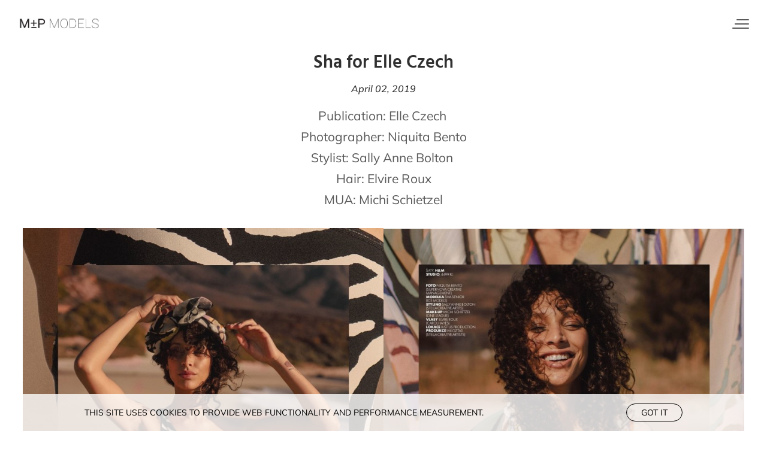

--- FILE ---
content_type: text/html; charset=utf-8
request_url: https://www.mandpmodels.com/news/1247-sha-for-elle-czech/
body_size: 4447
content:
<!DOCTYPE html><html lang="en"><head><style data-styled="" data-styled-version="5.3.5"></style><meta name="viewport" content="width=device-width"/><meta charSet="utf-8"/><link rel="apple-touch-icon" sizes="180x180" href="/apple-touch-icon.png"/><link rel="icon" type="image/png" sizes="32x32" href="/favicon-32x32.png"/><link rel="icon" type="image/png" sizes="16x16" href="/favicon-16x16.png"/><link rel="manifest" href="/site.webmanifest"/><link rel="mask-icon" href="/safari-pinned-tab.svg" color="#000000"/><meta name="msapplication-TileColor" content="#da532c"/><meta name="theme-color" content="#ffffff"/><title>Sha for Elle Czech | M ± P Models</title><meta name="AUTHOR" content="mediaslide.com"/><meta name="copyright" content="mediaslide.com"/><meta property="og:title" content="Sha for Elle Czech | M ± P Models"/><meta property="og:type" content="article"/><meta property="og:url" content="https://www.mandpmodels.com/news/1247-sha-for-elle-czech/"/><meta name="description" content="Publication: Elle Czech&amp;nbsp; Photographer: Niquita Bento Stylist: Sally Anne Bolton&amp;nbsp; Hair: Elvire Roux MUA: Michi Schietzel"/><meta property="og:description" content="Publication: Elle Czech&amp;nbsp; Photographer: Niquita Bento Stylist: Sally Anne Bolton&amp;nbsp; Hair: Elvire Roux MUA: Michi Schietzel"/><meta name="twitter:description" content="Publication: Elle Czech&amp;nbsp; Photographer: Niquita Bento Stylist: Sally Anne Bolton&amp;nbsp; Hair: Elvire Roux MUA: Michi Schietzel"/><meta name="twitter:card" content="summary"/><meta name="twitter:title" content="Sha for Elle Czech | M ± P Models"/><meta property="og:image" content="https://mediaslide-europe.storage.googleapis.com/mandp/pictures/2393/14567/large-1553789150-047176976fbc8938a728b88cc14a08ac.jpg"/><meta name="twitter:image" content="https://mediaslide-europe.storage.googleapis.com/mandp/pictures/2393/14567/large-1553789150-047176976fbc8938a728b88cc14a08ac.jpg"/><link rel="canonical" href="https://www.mandpmodels.com/news/1247-sha-for-elle-czech/"/><meta name="next-head-count" content="23"/><link rel="preload" href="/_next/static/css/475d6cef34ec2292.css" as="style"/><link rel="stylesheet" href="/_next/static/css/475d6cef34ec2292.css" data-n-g=""/><noscript data-n-css=""></noscript><script defer="" nomodule="" src="/_next/static/chunks/polyfills-5cd94c89d3acac5f.js"></script><script src="/_next/static/chunks/webpack-bd87771912a925dd.js" defer=""></script><script src="/_next/static/chunks/framework-dc33c0b5493501f0.js" defer=""></script><script src="/_next/static/chunks/main-4ad3dc79d841eedb.js" defer=""></script><script src="/_next/static/chunks/pages/_app-701f6962f36242bc.js" defer=""></script><script src="/_next/static/chunks/fec483df-fdbe1ce24088e1f0.js" defer=""></script><script src="/_next/static/chunks/14-887c8773f62948f1.js" defer=""></script><script src="/_next/static/chunks/935-27e3a339982a477a.js" defer=""></script><script src="/_next/static/chunks/360-a6506ca9b6465f4f.js" defer=""></script><script src="/_next/static/chunks/pages/news/%5BnewsId%5D-018bd12ad39fe296.js" defer=""></script><script src="/_next/static/fsRs0l-Ba40Y9N59JVW6J/_buildManifest.js" defer=""></script><script src="/_next/static/fsRs0l-Ba40Y9N59JVW6J/_ssgManifest.js" defer=""></script><script src="/_next/static/fsRs0l-Ba40Y9N59JVW6J/_middlewareManifest.js" defer=""></script></head><body><div id="__next" data-reactroot=""><div class="overflow-x-hidden"><header><nav style="background-color:transparent;height:80px;transition:all 500ms" class="flex items-center justify-between px-5 lg:px-[30px] fixed top-0 left-0 w-full z-30"><div><a title="M±P MODELS" href="/"><img class="h-auto w-[140px]" src="/icons/mp-black.png" alt="M±P MODELS" width="140" height="36"/></a></div><div class="relative z-50 flex flex-col justify-between h-[16px] cursor-pointer w-7 parent-div"><span class="absolute top-0 z-10 w-[75%] h-[2px] bg-[#595959] rounded-full transition-all duration-300 ml-auto right-0 hover-full-width"></span><span class="absolute opacity-1 top-1/2 transform -translate-y-1/2 w-[85%] h-[2px] bg-[#595959] rounded-full transition-all duration-300 right-0 hover-full-width"></span><span class="w-full h-[2px] bottom-0 absolute bg-[#595959] rounded-full transition-all duration-300 right-0"></span></div><div class="
  fixed top-0 right-0 w-full max-w-[400px] h-screen text-white bg-[#171717] opacity-0 transition-all duration-500 transform translate-x-full"><div class="px-8 lg:px-10 py-[100px]"><div class="flex flex-col gap-y-[70px]"><ul class="flex flex-col gap-y-[12px]"><li class="text-[14px] leading-[15px] font-mulishRegular uppercase text-[#ededed] hover:text-white transation-all duration-300" style="transform:translateX(120%) translateZ(0)"><a href="/">Home</a></li><li class="text-[14px] leading-[15px] font-mulishRegular uppercase text-[#ededed] hover:text-white transation-all duration-300" style="transform:translateX(120%) translateZ(0)"><a href="/mainboard/">MAINBOARD</a></li><li class="text-[14px] leading-[15px] font-mulishRegular uppercase text-[#ededed] hover:text-white transation-all duration-300" style="transform:translateX(120%) translateZ(0)"><a href="/image/">IMAGE</a></li><li class="text-[14px] leading-[15px] font-mulishRegular uppercase text-[#ededed] hover:text-white transation-all duration-300" style="transform:translateX(120%) translateZ(0)"><a href="/new-faces/">NEW FACES</a></li><li class="text-[14px] leading-[15px] font-mulishRegular uppercase text-[#ededed] hover:text-white transation-all duration-300" style="transform:translateX(120%) translateZ(0)"><a href="/classic/">CLASSIC</a></li><li class="text-[14px] leading-[15px] font-mulishRegular uppercase text-[#ededed] hover:text-white transation-all duration-300" style="transform:translateX(120%) translateZ(0)"><a href="/our-ethos/">OUR ETHOS</a></li><li class="text-[14px] leading-[15px] font-mulishRegular uppercase text-[#ededed] hover:text-white transation-all duration-300"><a href="/apply/">Apply</a></li></ul><div><h4 class="text-[15px] leading-5 text-white font-hindSemiBold tracking-[2px] mb-5">OUR CONTACTS</h4><div class="flex flex-col gap-y-[14px]"><div class="flex items-center gap-x-3"><svg stroke="currentColor" fill="currentColor" stroke-width="0" viewBox="0 0 24 24" class="text-[19px] text-[#b8b8b8]" height="1em" width="1em" xmlns="http://www.w3.org/2000/svg"><path fill="none" d="M0 0h24v24H0z"></path><path d="M12 2C8.13 2 5 5.13 5 9c0 5.25 7 13 7 13s7-7.75 7-13c0-3.87-3.13-7-7-7zm0 9.5a2.5 2.5 0 010-5 2.5 2.5 0 010 5z"></path></svg><p class="text-[14px] leading-[15px] font-mulishRegular uppercase text-[#ededed]">29 POLAND STREET LONDON W1F 8QR</p></div><div class="flex items-center gap-x-3"><svg stroke="currentColor" fill="none" stroke-width="2" viewBox="0 0 24 24" stroke-linecap="round" stroke-linejoin="round" class="text-[19px] text-[#b8b8b8]" height="1em" width="1em" xmlns="http://www.w3.org/2000/svg"><path stroke="none" d="M0 0h24v24H0z" fill="none"></path><path d="M22 7.535v9.465a3 3 0 0 1 -2.824 2.995l-.176 .005h-14a3 3 0 0 1 -2.995 -2.824l-.005 -.176v-9.465l9.445 6.297l.116 .066a1 1 0 0 0 .878 0l.116 -.066l9.445 -6.297z" stroke-width="0" fill="currentColor"></path><path d="M19 4c1.08 0 2.027 .57 2.555 1.427l-9.555 6.37l-9.555 -6.37a2.999 2.999 0 0 1 2.354 -1.42l.201 -.007h14z" stroke-width="0" fill="currentColor"></path></svg><p class="text-[14px] leading-[15px] font-mulishRegular uppercase text-[#ededed] hover:text-white transation-all duration-300"><a href="mailto:INFO@MANDPMODELS.COM">INFO@MANDPMODELS.COM</a></p></div><div class="flex items-center gap-x-3"><svg stroke="currentColor" fill="currentColor" stroke-width="0" viewBox="0 0 24 24" class="text-[19px] text-[#b8b8b8]" height="1em" width="1em" xmlns="http://www.w3.org/2000/svg"><path fill="none" d="M0 0h24v24H0z"></path><path d="M20.01 15.38c-1.23 0-2.42-.2-3.53-.56a.977.977 0 00-1.01.24l-1.57 1.97c-2.83-1.35-5.48-3.9-6.89-6.83l1.95-1.66c.27-.28.35-.67.24-1.02-.37-1.11-.56-2.3-.56-3.53 0-.54-.45-.99-.99-.99H4.19C3.65 3 3 3.24 3 3.99 3 13.28 10.73 21 20.01 21c.71 0 .99-.63.99-1.18v-3.45c0-.54-.45-.99-.99-.99z"></path></svg><p class="text-[14px] leading-[15px] font-mulishRegular uppercase text-[#ededed]"><a href="tel:+44(0)207 734 1051">+44(0)207 734 1051</a></p></div></div></div></div></div></div></nav></header><main><div class="w-full fixed bg-white bg-opacity-80 z-[50] p-4 bottom-0  text-center"><div class="flex gap-y-[6px] lg:gap-y-0 flex-col lg:flex-row items-center justify-between lg:w-[80%] mx-auto"><p class="uppercase text-black text-xs sm:text-sm font-mulishRegular">This site uses cookies to provide web functionality and performance measurement.   </p><button class="border-[1px] border-black py-1 px-6 uppercase text-xs sm:text-sm rounded-full text-black cursor-pointer font-mulishRegular">Got it</button></div></div><button class="fixed bottom-[10px] right-[10px] bg-black hover:bg-opacity-100 transition-all duration-300 bg-opacity-50 text-white z-[100] flex items-center justify-center w-[30px] h-[30px] invisible" style="opacity:0"><svg stroke="currentColor" fill="currentColor" stroke-width="0" viewBox="0 0 512 512" class="text-[16px]" height="1em" width="1em" xmlns="http://www.w3.org/2000/svg"><path fill="none" stroke-linecap="round" stroke-linejoin="round" stroke-width="48" d="M112 328l144-144 144 144"></path></svg></button><div class="undefined mt-[90px] px-5 lg:px-[30px] pb-12"><div class="min-h-[calc(100vh-90px)]" style="opacity:0"><div><div class="flex flex-col items-center justify-center"><h1 class="text-[28px] leading-[28px] lg:text-[30px] lg:leading-[30px] font-hindSemiBold font-semibold text-center"> <!-- -->Sha for Elle Czech</h1></div><p class="text-center my-5 font-mulishMediumItalic text-base leading-4">April 02, 2019</p><div class="text-base leading-[30px] lg:text-[21px] lg:leading-[35px] text-center text-[#595959] font-mulishRegular font-normal">Publication: <a href="https://www.elle.cz/" target="_blank">Elle Czech </a><div>Photographer: <a href="https://www.instagram.com/xx_niquita_xx/" target="_blank">Niquita Bento</a></div><div>Stylist: <a href="https://www.instagram.com/sallyannebolton/" target="_blank">Sally Anne Bolton </a></div><div>Hair: <a href="https://www.instagram.com/elvireroux/" target="_blank">Elvire Roux</a></div><div>MUA: <a href="https://www.instagram.com/michischietzel/" target="_blank">Michi Schietzel</a></div></div></div><div class=" flex items-center justify-center flex-wrap mt-[30px] w-full max-w-[1400px] mx-auto gap-2"><div class="flex items-center w-full justify-center bg-[#f9f9f9] w-full sm:w-[calc(50%-8px)]" style="aspect-ratio:1198/1618"><img src="/layout/imageLoader.png" loading="lazy" alt="Sha for Elle Czech" class="w-full object-cover h-auto object-top z-10 duration-500 " width="1198" height="1618"/></div><div class="flex items-center w-full justify-center bg-[#f9f9f9] w-full sm:w-[calc(50%-8px)]" style="aspect-ratio:1198/1614"><img src="/layout/imageLoader.png" loading="lazy" alt="Sha for Elle Czech" class="w-full object-cover h-auto object-top z-10 duration-500 " width="1198" height="1614"/></div><div class="flex items-center w-full justify-center bg-[#f9f9f9] w-full sm:w-[calc(50%-8px)]" style="aspect-ratio:1198/1618"><img src="/layout/imageLoader.png" loading="lazy" alt="Sha for Elle Czech" class="w-full object-cover h-auto object-top z-10 duration-500 " width="1198" height="1618"/></div></div></div></div></main><footer class="w-full py-[80px] flex items-center justify-center bg-[#F5F5F5]"><div class="flex flex-col gap-y-8 items-center justify-center"><a title="M±P MODELS" href="/"><img class="w-[100px] h-auto" src="/icons/mp-black.png" alt="M±P MODELS" width="100" height="19"/></a><div class="flex items-center gap-x-4"><a title="Instagram M±P" target="_blank" href="https://www.instagram.com/mandpmodels/" rel="noopener"><svg stroke="currentColor" fill="currentColor" stroke-width="0" viewBox="0 0 448 512" class="text-[16px] text-[#333333] hover:text-[#d8d8d8] transation-all duration-300 cursor-pointer" height="1em" width="1em" xmlns="http://www.w3.org/2000/svg"><path d="M224.1 141c-63.6 0-114.9 51.3-114.9 114.9s51.3 114.9 114.9 114.9S339 319.5 339 255.9 287.7 141 224.1 141zm0 189.6c-41.1 0-74.7-33.5-74.7-74.7s33.5-74.7 74.7-74.7 74.7 33.5 74.7 74.7-33.6 74.7-74.7 74.7zm146.4-194.3c0 14.9-12 26.8-26.8 26.8-14.9 0-26.8-12-26.8-26.8s12-26.8 26.8-26.8 26.8 12 26.8 26.8zm76.1 27.2c-1.7-35.9-9.9-67.7-36.2-93.9-26.2-26.2-58-34.4-93.9-36.2-37-2.1-147.9-2.1-184.9 0-35.8 1.7-67.6 9.9-93.9 36.1s-34.4 58-36.2 93.9c-2.1 37-2.1 147.9 0 184.9 1.7 35.9 9.9 67.7 36.2 93.9s58 34.4 93.9 36.2c37 2.1 147.9 2.1 184.9 0 35.9-1.7 67.7-9.9 93.9-36.2 26.2-26.2 34.4-58 36.2-93.9 2.1-37 2.1-147.8 0-184.8zM398.8 388c-7.8 19.6-22.9 34.7-42.6 42.6-29.5 11.7-99.5 9-132.1 9s-102.7 2.6-132.1-9c-19.6-7.8-34.7-22.9-42.6-42.6-11.7-29.5-9-99.5-9-132.1s-2.6-102.7 9-132.1c7.8-19.6 22.9-34.7 42.6-42.6 29.5-11.7 99.5-9 132.1-9s102.7-2.6 132.1 9c19.6 7.8 34.7 22.9 42.6 42.6 11.7 29.5 9 99.5 9 132.1s2.7 102.7-9 132.1z"></path></svg></a><a title="Facebook M±P" target="_blank" rel="noopener" href="https://www.facebook.com/mandpmodels"><svg stroke="currentColor" fill="currentColor" stroke-width="0" viewBox="0 0 512 512" class="text-[16px] text-[#333333] hover:text-[#d8d8d8] transation-all duration-300 cursor-pointer" height="1em" width="1em" xmlns="http://www.w3.org/2000/svg"><path d="M504 256C504 119 393 8 256 8S8 119 8 256c0 123.78 90.69 226.38 209.25 245V327.69h-63V256h63v-54.64c0-62.15 37-96.48 93.67-96.48 27.14 0 55.52 4.84 55.52 4.84v61h-31.28c-30.8 0-40.41 19.12-40.41 38.73V256h68.78l-11 71.69h-57.78V501C413.31 482.38 504 379.78 504 256z"></path></svg></a><a href="mailto:info@mandpmodels.com" target="_blank" rel="noopener" title="Mail M±P"><svg stroke="currentColor" fill="none" stroke-width="2" viewBox="0 0 24 24" stroke-linecap="round" stroke-linejoin="round" class="text-[17px] text-[#333333] hover:text-[#d8d8d8] transation-all duration-300 cursor-pointer" height="1em" width="1em" xmlns="http://www.w3.org/2000/svg"><path stroke="none" d="M0 0h24v24H0z" fill="none"></path><path d="M22 7.535v9.465a3 3 0 0 1 -2.824 2.995l-.176 .005h-14a3 3 0 0 1 -2.995 -2.824l-.005 -.176v-9.465l9.445 6.297l.116 .066a1 1 0 0 0 .878 0l.116 -.066l9.445 -6.297z" stroke-width="0" fill="currentColor"></path><path d="M19 4c1.08 0 2.027 .57 2.555 1.427l-9.555 6.37l-9.555 -6.37a2.999 2.999 0 0 1 2.354 -1.42l.201 -.007h14z" stroke-width="0" fill="currentColor"></path></svg></a><a href="https://www.google.com/maps/place/M+%26+P+Models/@51.5154278,-0.1395194,17z/data=!3m1!4b1!4m5!3m4!1s0x48761b2b2f67423d:0x4245f809559ecb3!8m2!3d51.5154278!4d-0.1373307" target="_blank" title="Address M±P" rel="noopener"><svg stroke="currentColor" fill="currentColor" stroke-width="0" viewBox="0 0 384 512" class="text-[16px] text-[#333333] hover:text-[#d8d8d8] transation-all duration-300 cursor-pointer" height="1em" width="1em" xmlns="http://www.w3.org/2000/svg"><path d="M215.7 499.2C267 435 384 279.4 384 192C384 86 298 0 192 0S0 86 0 192c0 87.4 117 243 168.3 307.2c12.3 15.3 35.1 15.3 47.4 0zM192 128a64 64 0 1 1 0 128 64 64 0 1 1 0-128z"></path></svg></a></div><div><a class="uppercase text-xs font-mulishLight text-[#303030]" href="https://www.mediaslide.com/" target="_blank" title="Mediaslide Model Agency Software" rel="noopener">mediaslide model agency software</a></div></div></footer></div></div><script id="__NEXT_DATA__" type="application/json">{"props":{"pageProps":{"newsData":{"id":"1247","title":"Sha for Elle Czech","content":"Publication: \u003ca href=\"https://www.elle.cz/\" target=\"_blank\"\u003eElle Czech\u0026nbsp;\u003c/a\u003e\u003cdiv\u003ePhotographer: \u003ca href=\"https://www.instagram.com/xx_niquita_xx/\" target=\"_blank\"\u003eNiquita Bento\u003c/a\u003e\u003c/div\u003e\u003cdiv\u003eStylist: \u003ca href=\"https://www.instagram.com/sallyannebolton/\" target=\"_blank\"\u003eSally Anne Bolton\u0026nbsp;\u003c/a\u003e\u003c/div\u003e\u003cdiv\u003eHair: \u003ca href=\"https://www.instagram.com/elvireroux/\" target=\"_blank\"\u003eElvire Roux\u003c/a\u003e\u003c/div\u003e\u003cdiv\u003eMUA: \u003ca href=\"https://www.instagram.com/michischietzel/\" target=\"_blank\"\u003eMichi Schietzel\u003c/a\u003e\u003c/div\u003e","pictures":[{"id":"3818","url":"https://mediaslide-europe.storage.googleapis.com/mandp/pictures/2393/14567/large-1553789150-047176976fbc8938a728b88cc14a08ac.jpg","width":"1198","height":"1618","model_id":"2393","model_name":"","model_gender":"","model_picture_id":"184975","model_categories":[],"height_eur":"","height_usa":"","bust_eur":"","bust_usa":"","hips_eur":"","hips_usa":"","waist_eur":"","waist_usa":"","vest_eur":"","vest_usa":"","shoes_eur":"","shoes_usa":"","shoes_uk":"","hair":"","hair_length":"","hair_type":"","eyes":"","bra":"","tags":[]},{"id":"3819","url":"https://mediaslide-europe.storage.googleapis.com/mandp/pictures/2393/14567/large-1553789154-c31c229b2f3cbae0a644d937b001b2f7.jpg","width":"1198","height":"1614","model_id":"2393","model_name":"","model_gender":"","model_picture_id":"184979","model_categories":[],"height_eur":"","height_usa":"","bust_eur":"","bust_usa":"","hips_eur":"","hips_usa":"","waist_eur":"","waist_usa":"","vest_eur":"","vest_usa":"","shoes_eur":"","shoes_usa":"","shoes_uk":"","hair":"","hair_length":"","hair_type":"","eyes":"","bra":"","tags":[]},{"id":"3820","url":"https://mediaslide-europe.storage.googleapis.com/mandp/pictures/2393/14567/large-1553789152-a0ee7ee437a6e1660c4bf13b7366838d.jpg","width":"1198","height":"1618","model_id":"2393","model_name":"","model_gender":"","model_picture_id":"184978","model_categories":[],"height_eur":"","height_usa":"","bust_eur":"","bust_usa":"","hips_eur":"","hips_usa":"","waist_eur":"","waist_usa":"","vest_eur":"","vest_usa":"","shoes_eur":"","shoes_usa":"","shoes_uk":"","hair":"","hair_length":"","hair_type":"","eyes":"","bra":"","tags":[]}],"date":"2019-04-02 15:12:00","featured_picture":{"picture_url":"https://mediaslide-europe.storage.googleapis.com/mandp/pictures/2393/14567/large-1553789150-047176976fbc8938a728b88cc14a08ac.jpg","picture_width":"1198","picture_height":"1618","media_type":"picture","media_video_url":null}}},"__N_SSP":true},"page":"/news/[newsId]","query":{"newsId":"1247-sha-for-elle-czech"},"buildId":"fsRs0l-Ba40Y9N59JVW6J","isFallback":false,"gssp":true,"scriptLoader":[]}</script></body></html>

--- FILE ---
content_type: text/css; charset=UTF-8
request_url: https://www.mandpmodels.com/_next/static/css/475d6cef34ec2292.css
body_size: 5433
content:
@charset "UTF-8";

/*
! tailwindcss v3.1.3 | MIT License | https://tailwindcss.com
*/*,:after,:before{box-sizing:border-box;border:0 solid #e5e7eb}:after,:before{--tw-content:""}html{line-height:1.5;-webkit-text-size-adjust:100%;-moz-tab-size:4;-o-tab-size:4;tab-size:4;font-family:ui-sans-serif,system-ui,-apple-system,BlinkMacSystemFont,Segoe UI,Roboto,Helvetica Neue,Arial,Noto Sans,sans-serif,Apple Color Emoji,Segoe UI Emoji,Segoe UI Symbol,Noto Color Emoji}body{margin:0;line-height:inherit}hr{height:0;color:inherit;border-top-width:1px}abbr:where([title]){-webkit-text-decoration:underline dotted;text-decoration:underline dotted}h1,h2,h3,h4,h5,h6{font-size:inherit;font-weight:inherit}a{color:inherit;text-decoration:inherit}b,strong{font-weight:bolder}code,kbd,pre,samp{font-family:ui-monospace,SFMono-Regular,Menlo,Monaco,Consolas,Liberation Mono,Courier New,monospace;font-size:1em}small{font-size:80%}sub,sup{font-size:75%;line-height:0;position:relative;vertical-align:baseline}sub{bottom:-.25em}sup{top:-.5em}table{text-indent:0;border-color:inherit;border-collapse:collapse}button,input,optgroup,select,textarea{font-family:inherit;font-size:100%;font-weight:inherit;line-height:inherit;color:inherit;margin:0;padding:0}button,select{text-transform:none}[type=button],[type=reset],[type=submit],button{-webkit-appearance:button;background-color:transparent;background-image:none}:-moz-focusring{outline:auto}:-moz-ui-invalid{box-shadow:none}progress{vertical-align:baseline}::-webkit-inner-spin-button,::-webkit-outer-spin-button{height:auto}[type=search]{-webkit-appearance:textfield;outline-offset:-2px}::-webkit-search-decoration{-webkit-appearance:none}::-webkit-file-upload-button{-webkit-appearance:button;font:inherit}summary{display:list-item}blockquote,dd,dl,figure,h1,h2,h3,h4,h5,h6,hr,p,pre{margin:0}fieldset{margin:0}fieldset,legend{padding:0}menu,ol,ul{list-style:none;margin:0;padding:0}textarea{resize:vertical}input::-moz-placeholder,textarea::-moz-placeholder{opacity:1;color:#9ca3af}input::placeholder,textarea::placeholder{opacity:1;color:#9ca3af}[role=button],button{cursor:pointer}:disabled{cursor:default}audio,canvas,embed,iframe,img,object,svg,video{display:block;vertical-align:middle}img,video{max-width:100%;height:auto}*,:after,:before{--tw-border-spacing-x:0;--tw-border-spacing-y:0;--tw-translate-x:0;--tw-translate-y:0;--tw-rotate:0;--tw-skew-x:0;--tw-skew-y:0;--tw-scale-x:1;--tw-scale-y:1;--tw-pan-x: ;--tw-pan-y: ;--tw-pinch-zoom: ;--tw-scroll-snap-strictness:proximity;--tw-ordinal: ;--tw-slashed-zero: ;--tw-numeric-figure: ;--tw-numeric-spacing: ;--tw-numeric-fraction: ;--tw-ring-inset: ;--tw-ring-offset-width:0px;--tw-ring-offset-color:#fff;--tw-ring-color:rgb(59 130 246/0.5);--tw-ring-offset-shadow:0 0 #0000;--tw-ring-shadow:0 0 #0000;--tw-shadow:0 0 #0000;--tw-shadow-colored:0 0 #0000;--tw-blur: ;--tw-brightness: ;--tw-contrast: ;--tw-grayscale: ;--tw-hue-rotate: ;--tw-invert: ;--tw-saturate: ;--tw-sepia: ;--tw-drop-shadow: ;--tw-backdrop-blur: ;--tw-backdrop-brightness: ;--tw-backdrop-contrast: ;--tw-backdrop-grayscale: ;--tw-backdrop-hue-rotate: ;--tw-backdrop-invert: ;--tw-backdrop-opacity: ;--tw-backdrop-saturate: ;--tw-backdrop-sepia: }::backdrop{--tw-border-spacing-x:0;--tw-border-spacing-y:0;--tw-translate-x:0;--tw-translate-y:0;--tw-rotate:0;--tw-skew-x:0;--tw-skew-y:0;--tw-scale-x:1;--tw-scale-y:1;--tw-pan-x: ;--tw-pan-y: ;--tw-pinch-zoom: ;--tw-scroll-snap-strictness:proximity;--tw-ordinal: ;--tw-slashed-zero: ;--tw-numeric-figure: ;--tw-numeric-spacing: ;--tw-numeric-fraction: ;--tw-ring-inset: ;--tw-ring-offset-width:0px;--tw-ring-offset-color:#fff;--tw-ring-color:rgb(59 130 246/0.5);--tw-ring-offset-shadow:0 0 #0000;--tw-ring-shadow:0 0 #0000;--tw-shadow:0 0 #0000;--tw-shadow-colored:0 0 #0000;--tw-blur: ;--tw-brightness: ;--tw-contrast: ;--tw-grayscale: ;--tw-hue-rotate: ;--tw-invert: ;--tw-saturate: ;--tw-sepia: ;--tw-drop-shadow: ;--tw-backdrop-blur: ;--tw-backdrop-brightness: ;--tw-backdrop-contrast: ;--tw-backdrop-grayscale: ;--tw-backdrop-hue-rotate: ;--tw-backdrop-invert: ;--tw-backdrop-opacity: ;--tw-backdrop-saturate: ;--tw-backdrop-sepia: }.pointer-events-none{pointer-events:none}.pointer-events-auto{pointer-events:auto}.visible{visibility:visible}.invisible{visibility:hidden}.static{position:static}.fixed{position:fixed}.absolute{position:absolute}.relative{position:relative}.inset-0{top:0;bottom:0}.inset-0,.inset-x-0{right:0;left:0}.top-10{top:2.5rem}.left-10{left:2.5rem}.top-\[6px\]{top:6px}.right-\[6px\]{right:6px}.top-0{top:0}.left-0{left:0}.top-\[7px\]{top:7px}.left-\[4px\]{left:4px}.top-1\/2{top:50%}.left-1\/2{left:50%}.bottom-6{bottom:1.5rem}.bottom-0{bottom:0}.right-0{right:0}.bottom-1\/2{bottom:50%}.top-\[calc\(100dvh-88px\)\]{top:calc(100dvh - 88px)}.-bottom-10{bottom:-2.5rem}.bottom-\[5px\]{bottom:5px}.right-\[-20px\]{right:-20px}.left-\[30px\]{left:30px}.bottom-\[44px\]{bottom:44px}.bottom-\[10px\]{bottom:10px}.right-\[10px\]{right:10px}.z-10{z-index:10}.z-\[50\]{z-index:50}.z-30{z-index:30}.z-50{z-index:50}.z-\[102\]{z-index:102}.z-\[999\]{z-index:999}.z-\[100\]{z-index:100}.mx-auto{margin-left:auto;margin-right:auto}.my-5{margin-top:1.25rem;margin-bottom:1.25rem}.my-\[10px\]{margin-top:10px;margin-bottom:10px}.mt-\[90px\]{margin-top:90px}.mt-\[27px\]{margin-top:27px}.mb-6{margin-bottom:1.5rem}.mt-\[30px\]{margin-top:30px}.mb-5{margin-bottom:1.25rem}.mt-5{margin-top:1.25rem}.mt-\[10px\]{margin-top:10px}.mt-\[25px\]{margin-top:25px}.mt-\[100px\]{margin-top:100px}.mb-9{margin-bottom:2.25rem}.mt-\[14px\]{margin-top:14px}.mt-\[2px\]{margin-top:2px}.mt-6{margin-top:1.5rem}.mt-4{margin-top:1rem}.ml-auto{margin-left:auto}.mr-auto{margin-right:auto}.mt-auto{margin-top:auto}.mb-auto{margin-bottom:auto}.mb-4{margin-bottom:1rem}.mt-\[70px\]{margin-top:70px}.mt-\[80px\]{margin-top:80px}.mt-12{margin-top:3rem}.mt-\[88px\]{margin-top:88px}.mt-10{margin-top:2.5rem}.ml-\[3px\]{margin-left:3px}.mb-3{margin-bottom:.75rem}.block{display:block}.inline-block{display:inline-block}.inline{display:inline}.flex{display:flex}.table{display:table}.grid{display:grid}.hidden{display:none}.aspect-\[3\/4\]{aspect-ratio:3/4}.aspect-\[\.75\]{aspect-ratio:.75}.aspect-square{aspect-ratio:1/1}.aspect-\[0\.75\]{aspect-ratio:.75}.aspect-\[\.96\]{aspect-ratio:.96}.h-\[calc\(100vh-90px\)\]{height:calc(100vh - 90px)}.h-full{height:100%}.h-\[25px\]{height:25px}.h-auto{height:auto}.h-\[600px\]{height:600px}.h-\[100dvh\]{height:100dvh}.h-\[31px\]{height:31px}.h-\[13px\]{height:13px}.h-12{height:3rem}.h-\[16px\]{height:16px}.h-\[2px\]{height:2px}.h-\[35px\]{height:35px}.h-\[70dvh\]{height:70dvh}.h-2{height:.5rem}.h-\[22px\]{height:22px}.h-6{height:1.5rem}.h-\[30px\]{height:30px}.max-h-\[calc\(100svh_-_120px\)\]{max-height:calc(100svh - 120px)}.min-h-\[100vh\]{min-height:100vh}.min-h-\[calc\(100vh-90px\)\]{min-height:calc(100vh - 90px)}.min-h-\[400px\]{min-height:400px}.min-h-\[40vh\]{min-height:40vh}.min-h-\[250px\]{min-height:250px}.min-h-\[300px\]{min-height:300px}.w-full{width:100%}.w-\[25px\]{width:25px}.w-\[100px\]{width:100px}.w-screen{width:100vw}.\!w-full{width:100%!important}.w-\[15px\]{width:15px}.w-\[calc\(50\%-24px\)\]{width:calc(50% - 24px)}.w-\[13px\]{width:13px}.w-max{width:-moz-max-content;width:max-content}.w-\[330px\]{width:330px}.w-12{width:3rem}.w-\[140px\]{width:140px}.w-7{width:1.75rem}.w-\[75\%\]{width:75%}.w-\[85\%\]{width:85%}.w-auto{width:auto}.w-\[94px\]{width:94px}.w-2{width:.5rem}.w-6{width:1.5rem}.w-\[30px\]{width:30px}.max-w-\[1400px\]{max-width:1400px}.max-w-\[400px\]{max-width:400px}.max-w-\[456px\]{max-width:456px}.flex-1{flex:1 1 0%}.origin-center{transform-origin:center}.-translate-x-1\/2{--tw-translate-x:-50%}.-translate-x-1\/2,.-translate-y-1\/2{transform:translate(var(--tw-translate-x),var(--tw-translate-y)) rotate(var(--tw-rotate)) skewX(var(--tw-skew-x)) skewY(var(--tw-skew-y)) scaleX(var(--tw-scale-x)) scaleY(var(--tw-scale-y))}.-translate-y-1\/2{--tw-translate-y:-50%}.translate-x-full{--tw-translate-x:100%}.translate-x-0,.translate-x-full{transform:translate(var(--tw-translate-x),var(--tw-translate-y)) rotate(var(--tw-rotate)) skewX(var(--tw-skew-x)) skewY(var(--tw-skew-y)) scaleX(var(--tw-scale-x)) scaleY(var(--tw-scale-y))}.translate-x-0{--tw-translate-x:0px}.-translate-x-full{--tw-translate-x:-100%}.-translate-x-full,.translate-y-1\/2{transform:translate(var(--tw-translate-x),var(--tw-translate-y)) rotate(var(--tw-rotate)) skewX(var(--tw-skew-x)) skewY(var(--tw-skew-y)) scaleX(var(--tw-scale-x)) scaleY(var(--tw-scale-y))}.translate-y-1\/2{--tw-translate-y:50%}.translate-y-full{--tw-translate-y:100%}.rotate-45,.translate-y-full{transform:translate(var(--tw-translate-x),var(--tw-translate-y)) rotate(var(--tw-rotate)) skewX(var(--tw-skew-x)) skewY(var(--tw-skew-y)) scaleX(var(--tw-scale-x)) scaleY(var(--tw-scale-y))}.rotate-45{--tw-rotate:45deg}.-rotate-45{--tw-rotate:-45deg}.-rotate-45,.scale-110{transform:translate(var(--tw-translate-x),var(--tw-translate-y)) rotate(var(--tw-rotate)) skewX(var(--tw-skew-x)) skewY(var(--tw-skew-y)) scaleX(var(--tw-scale-x)) scaleY(var(--tw-scale-y))}.scale-110{--tw-scale-x:1.1;--tw-scale-y:1.1}.transform{transform:translate(var(--tw-translate-x),var(--tw-translate-y)) rotate(var(--tw-rotate)) skewX(var(--tw-skew-x)) skewY(var(--tw-skew-y)) scaleX(var(--tw-scale-x)) scaleY(var(--tw-scale-y))}.cursor-pointer{cursor:pointer}.cursor-not-allowed{cursor:not-allowed}.resize{resize:both}.grid-cols-1{grid-template-columns:repeat(1,minmax(0,1fr))}.flex-col{flex-direction:column}.flex-wrap{flex-wrap:wrap}.items-start{align-items:flex-start}.items-center{align-items:center}.justify-start{justify-content:flex-start}.justify-end{justify-content:flex-end}.justify-center{justify-content:center}.justify-between{justify-content:space-between}.gap-\[10px\]{gap:10px}.gap-2{gap:.5rem}.gap-8{gap:2rem}.gap-\[20px\]{gap:20px}.gap-4{gap:1rem}.gap-0{gap:0}.gap-y-\[64px\]{row-gap:64px}.gap-y-5{row-gap:1.25rem}.gap-x-\[64px\]{-moz-column-gap:64px;column-gap:64px}.gap-y-10{row-gap:2.5rem}.gap-y-3{row-gap:.75rem}.gap-x-\[52px\]{-moz-column-gap:52px;column-gap:52px}.gap-x-\[10px\]{-moz-column-gap:10px;column-gap:10px}.gap-y-\[15px\]{row-gap:15px}.gap-y-4{row-gap:1rem}.gap-x-4{-moz-column-gap:1rem;column-gap:1rem}.gap-y-\[6px\]{row-gap:6px}.gap-y-8{row-gap:2rem}.gap-y-\[70px\]{row-gap:70px}.gap-y-\[12px\]{row-gap:12px}.gap-y-\[14px\]{row-gap:14px}.gap-x-3{-moz-column-gap:.75rem;column-gap:.75rem}.gap-x-2{-moz-column-gap:.5rem;column-gap:.5rem}.gap-x-1{-moz-column-gap:.25rem;column-gap:.25rem}.gap-y-1{row-gap:.25rem}.space-x-2>:not([hidden])~:not([hidden]){--tw-space-x-reverse:0;margin-right:calc(.5rem * var(--tw-space-x-reverse));margin-left:calc(.5rem * calc(1 - var(--tw-space-x-reverse)))}.overflow-auto{overflow:auto}.overflow-hidden{overflow:hidden}.overflow-x-auto{overflow-x:auto}.overflow-x-hidden{overflow-x:hidden}.scroll-smooth{scroll-behavior:smooth}.rounded-full{border-radius:9999px}.rounded{border-radius:.25rem}.rounded-\[4px\]{border-radius:4px}.border,.border-\[1px\]{border-width:1px}.border-b,.border-b-\[1px\]{border-bottom-width:1px}.border-\[\#303030\]{--tw-border-opacity:1;border-color:rgb(48 48 48/var(--tw-border-opacity))}.\!border-red-500{--tw-border-opacity:1!important;border-color:rgb(239 68 68/var(--tw-border-opacity))!important}.border-\[\#ff0023\]{--tw-border-opacity:1;border-color:rgb(255 0 35/var(--tw-border-opacity))}.border-black{--tw-border-opacity:1;border-color:rgb(0 0 0/var(--tw-border-opacity))}.border-b-\[\#303030\]{--tw-border-opacity:1;border-bottom-color:rgb(48 48 48/var(--tw-border-opacity))}.bg-\[\#393B38\]{--tw-bg-opacity:1;background-color:rgb(57 59 56/var(--tw-bg-opacity))}.bg-\[rgba\(10\2c 10\2c 10\2c 0\.85\)\]{background-color:rgba(10,10,10,.85)}.bg-black{--tw-bg-opacity:1;background-color:rgb(0 0 0/var(--tw-bg-opacity))}.bg-white{--tw-bg-opacity:1;background-color:rgb(255 255 255/var(--tw-bg-opacity))}.bg-\[\#F5F5F5\]{--tw-bg-opacity:1;background-color:rgb(245 245 245/var(--tw-bg-opacity))}.bg-\[\#f9f9f9\]{--tw-bg-opacity:1;background-color:rgb(249 249 249/var(--tw-bg-opacity))}.bg-\[\#171717\]{--tw-bg-opacity:1;background-color:rgb(23 23 23/var(--tw-bg-opacity))}.bg-transparent{background-color:transparent}.bg-\[\#ededed\]{--tw-bg-opacity:1;background-color:rgb(237 237 237/var(--tw-bg-opacity))}.bg-\[\#595959\]{--tw-bg-opacity:1;background-color:rgb(89 89 89/var(--tw-bg-opacity))}.bg-\[\#333333\]{--tw-bg-opacity:1;background-color:rgb(51 51 51/var(--tw-bg-opacity))}.bg-\[\#408bd1\]{--tw-bg-opacity:1;background-color:rgb(64 139 209/var(--tw-bg-opacity))}.bg-\[\#989898\]{--tw-bg-opacity:1;background-color:rgb(152 152 152/var(--tw-bg-opacity))}.bg-\[\#2d2d2dcc\]{background-color:#2d2d2dcc}.bg-opacity-50{--tw-bg-opacity:0.5}.bg-opacity-80{--tw-bg-opacity:0.8}.bg-opacity-\[80\%\]{--tw-bg-opacity:80%}.bg-opacity-\[20\%\]{--tw-bg-opacity:20%}.bg-opacity-\[10\%\]{--tw-bg-opacity:10%}.object-contain{-o-object-fit:contain;object-fit:contain}.object-cover{-o-object-fit:cover;object-fit:cover}.object-top{-o-object-position:top;object-position:top}.object-center{-o-object-position:center;object-position:center}.p-4{padding:1rem}.p-\[30px\]{padding:30px}.px-5{padding-left:1.25rem;padding-right:1.25rem}.px-\[30px\]{padding-left:30px;padding-right:30px}.px-\[5px\]{padding-left:5px;padding-right:5px}.py-1{padding-top:.25rem;padding-bottom:.25rem}.px-6{padding-left:1.5rem;padding-right:1.5rem}.py-\[80px\]{padding-top:80px;padding-bottom:80px}.px-8{padding-left:2rem;padding-right:2rem}.py-\[100px\]{padding-top:100px;padding-bottom:100px}.px-4{padding-left:1rem;padding-right:1rem}.px-1{padding-left:.25rem;padding-right:.25rem}.px-\[3px\]{padding-left:3px;padding-right:3px}.pl-\[18px\]{padding-left:18px}.pr-\[18px\]{padding-right:18px}.pt-8{padding-top:2rem}.pt-5{padding-top:1.25rem}.pb-12{padding-bottom:3rem}.pt-\[30px\]{padding-top:30px}.pb-\[50px\]{padding-bottom:50px}.pb-1{padding-bottom:.25rem}.pl-\[35px\]{padding-left:35px}.pl-2{padding-left:.5rem}.pr-2{padding-right:.5rem}.pr-\[3px\]{padding-right:3px}.pt-\[6rem\]{padding-top:6rem}.text-center{text-align:center}.text-justify{text-align:justify}.font-mulishBold{font-family:MulishBold}.font-mulishRegular{font-family:MulishRegular}.font-mulishMedium{font-family:MulishMedium}.font-mulishLight{font-family:MulishLight}.font-josefinSansLight{font-family:JosefinSansLight}.font-mulishMediumItalic{font-family:MulishMediumItalic}.font-hindSemiBold{font-family:HindSemiBold}.\!font-mulishBold{font-family:MulishBold!important}.text-\[36px\]{font-size:36px}.text-sm{font-size:.875rem;line-height:1.25rem}.text-base{font-size:1rem;line-height:1.5rem}.text-\[23px\]{font-size:23px}.text-\[28px\]{font-size:28px}.text-\[19px\]{font-size:19px}.text-\[18px\]{font-size:18px}.text-\[15px\]{font-size:15px}.text-\[30px\]{font-size:30px}.text-\[12px\]{font-size:12px}.text-\[16px\]{font-size:16px}.text-\[25px\]{font-size:25px}.text-\[14px\]{font-size:14px}.text-\[20px\]{font-size:20px}.text-\[32px\]{font-size:32px}.text-xs{font-size:.75rem;line-height:1rem}.text-\[17px\]{font-size:17px}.text-\[40px\]{font-size:40px}.text-\[13px\]{font-size:13px}.text-\[24px\]{font-size:24px}.font-medium{font-weight:500}.font-light{font-weight:300}.font-normal{font-weight:400}.font-semibold{font-weight:600}.font-bold{font-weight:700}.uppercase{text-transform:uppercase}.lowercase{text-transform:lowercase}.leading-\[47px\]{line-height:47px}.leading-\[23px\]{line-height:23px}.leading-5{line-height:1.25rem}.leading-\[36px\]{line-height:36px}.leading-\[25px\]{line-height:25px}.leading-\[18px\]{line-height:18px}.leading-\[30px\]{line-height:30px}.leading-\[28px\]{line-height:28px}.leading-4{line-height:1rem}.leading-\[22px\]{line-height:22px}.leading-\[15px\]{line-height:15px}.leading-6{line-height:1.5rem}.leading-\[20px\]{line-height:20px}.leading-\[24px\]{line-height:24px}.tracking-\[2px\]{letter-spacing:2px}.tracking-\[1px\]{letter-spacing:1px}.tracking-\[3px\]{letter-spacing:3px}.text-\[\#FF3131\]{--tw-text-opacity:1;color:rgb(255 49 49/var(--tw-text-opacity))}.text-\[\#d1d1d1\]{--tw-text-opacity:1;color:rgb(209 209 209/var(--tw-text-opacity))}.text-white{--tw-text-opacity:1;color:rgb(255 255 255/var(--tw-text-opacity))}.text-\[\#595959\]{--tw-text-opacity:1;color:rgb(89 89 89/var(--tw-text-opacity))}.text-\[\#303030\]{--tw-text-opacity:1;color:rgb(48 48 48/var(--tw-text-opacity))}.text-red-500{--tw-text-opacity:1;color:rgb(239 68 68/var(--tw-text-opacity))}.text-blue-400{--tw-text-opacity:1;color:rgb(96 165 250/var(--tw-text-opacity))}.text-\[\#ff0023\]{--tw-text-opacity:1;color:rgb(255 0 35/var(--tw-text-opacity))}.text-\[\#ffffff\]{--tw-text-opacity:1;color:rgb(255 255 255/var(--tw-text-opacity))}.text-black{--tw-text-opacity:1;color:rgb(0 0 0/var(--tw-text-opacity))}.text-\[\#333333\]{--tw-text-opacity:1;color:rgb(51 51 51/var(--tw-text-opacity))}.text-\[\#ededed\]{--tw-text-opacity:1;color:rgb(237 237 237/var(--tw-text-opacity))}.text-\[\#b8b8b8\]{--tw-text-opacity:1;color:rgb(184 184 184/var(--tw-text-opacity))}.text-\[\#C0C0C0\]{--tw-text-opacity:1;color:rgb(192 192 192/var(--tw-text-opacity))}.underline{-webkit-text-decoration-line:underline;text-decoration-line:underline}.antialiased{-webkit-font-smoothing:antialiased;-moz-osx-font-smoothing:grayscale}.opacity-100{opacity:1}.opacity-0{opacity:0}.opacity-60{opacity:.6}.opacity-40{opacity:.4}.outline-none{outline:2px solid transparent;outline-offset:2px}.blur{--tw-blur:blur(8px)}.blur,.filter{filter:var(--tw-blur) var(--tw-brightness) var(--tw-contrast) var(--tw-grayscale) var(--tw-hue-rotate) var(--tw-invert) var(--tw-saturate) var(--tw-sepia) var(--tw-drop-shadow)}.transition{transition-property:color,background-color,border-color,fill,stroke,opacity,box-shadow,transform,filter,-webkit-text-decoration-color,-webkit-backdrop-filter;transition-property:color,background-color,border-color,text-decoration-color,fill,stroke,opacity,box-shadow,transform,filter,backdrop-filter;transition-property:color,background-color,border-color,text-decoration-color,fill,stroke,opacity,box-shadow,transform,filter,backdrop-filter,-webkit-text-decoration-color,-webkit-backdrop-filter;transition-timing-function:cubic-bezier(.4,0,.2,1);transition-duration:.15s}.transition-all{transition-property:all;transition-timing-function:cubic-bezier(.4,0,.2,1);transition-duration:.15s}.duration-300{transition-duration:.3s}.duration-500{transition-duration:.5s}.duration-700{transition-duration:.7s}.ease-in-out{transition-timing-function:cubic-bezier(.4,0,.2,1)}@font-face{font-family:MulishLight;font-weight:300;src:url(/_next/static/media/Mulish-Light.a78b1a2e.ttf);font-style:normal;font-display:swap}@font-face{font-family:MulishRegular;font-weight:400;src:url(/_next/static/media/Mulish-Regular.65d36c5f.ttf);font-style:normal;font-display:swap}@font-face{font-family:MulishMedium;font-weight:500;src:url(/_next/static/media/Mulish-Medium.a426727d.ttf);font-style:normal;font-display:swap}@font-face{font-family:MulishMediumItalic;font-weight:500;src:url(/_next/static/media/Mulish-MediumItalic.e6e9ac94.ttf);font-style:normal;font-display:swap}@font-face{font-family:MulishSemiBold;font-weight:600;src:url(/_next/static/media/Mulish-SemiBold.b868cc61.ttf);font-style:normal;font-display:swap}@font-face{font-family:MulishBold;font-weight:700;src:url(/_next/static/media/Mulish-Bold.72be88ee.ttf);font-style:normal;font-display:swap}@font-face{font-family:HindSemiBold;font-weight:600;src:url(/_next/static/media/Hind-SemiBold.e8434d6c.ttf);font-style:normal;font-display:swap}@font-face{font-family:JosefinSansLight;font-weight:300;src:url(/_next/static/media/JosefinSans-Light.4855919f.ttf);font-style:normal;font-display:swap}.slick-arrow{display:none!important}.slick-slide,.slick-slide *{outline:none!important}html{scroll-behavior:auto!important}*{padding:0;margin:0;box-sizing:border-box;-webkit-font-smoothing:antialiased;-moz-osx-font-smoothing:grayscale}body{background-color:#fff;color:#303030;line-height:1.2;font-family:MulishRegular}.h-screen{height:100vh;height:100svh}.parent-div:hover .hover-full-width{width:100%}.no-scroll-bar::-webkit-scrollbar{display:none}.no-scroll-bar{-ms-overflow-style:none;scrollbar-width:none}.checkbox-container:before{content:"";position:absolute;left:0;top:0;width:18px;height:18px;border:2px solid #303030;background-color:transparent;border-radius:4px;margin-top:4px}.checkbox-container input[type=checkbox]:checked+.checkbox-icon{display:block}.checkbox-icon svg{fill:#303030;width:100%;height:100%}.react-datepicker-wrapper{width:100%!important;font-family:MulishRegular!important}.hover\:scale-105:hover{--tw-scale-x:1.05;--tw-scale-y:1.05;transform:translate(var(--tw-translate-x),var(--tw-translate-y)) rotate(var(--tw-rotate)) skewX(var(--tw-skew-x)) skewY(var(--tw-skew-y)) scaleX(var(--tw-scale-x)) scaleY(var(--tw-scale-y))}.hover\:border-\[\#adabab\]:hover{--tw-border-opacity:1;border-color:rgb(173 171 171/var(--tw-border-opacity))}.hover\:bg-\[\#6B6F69\]:hover{--tw-bg-opacity:1;background-color:rgb(107 111 105/var(--tw-bg-opacity))}.hover\:bg-\[\#595959\]:hover{--tw-bg-opacity:1;background-color:rgb(89 89 89/var(--tw-bg-opacity))}.hover\:bg-opacity-100:hover{--tw-bg-opacity:1}.hover\:text-\[\#9b9b9b\]:hover{--tw-text-opacity:1;color:rgb(155 155 155/var(--tw-text-opacity))}.hover\:text-\[\#d8d8d8\]:hover{--tw-text-opacity:1;color:rgb(216 216 216/var(--tw-text-opacity))}.hover\:text-white:hover{--tw-text-opacity:1;color:rgb(255 255 255/var(--tw-text-opacity))}.hover\:text-\[\#b8b8b8\]:hover{--tw-text-opacity:1;color:rgb(184 184 184/var(--tw-text-opacity))}.hover\:opacity-0:hover{opacity:0}.focus\:outline-none:focus{outline:2px solid transparent;outline-offset:2px}.disabled\:cursor-not-allowed:disabled{cursor:not-allowed}.disabled\:opacity-40:disabled{opacity:.4}.group:hover .group-hover\:translate-y-0{--tw-translate-y:0px}.group:hover .group-hover\:scale-105,.group:hover .group-hover\:translate-y-0{transform:translate(var(--tw-translate-x),var(--tw-translate-y)) rotate(var(--tw-rotate)) skewX(var(--tw-skew-x)) skewY(var(--tw-skew-y)) scaleX(var(--tw-scale-x)) scaleY(var(--tw-scale-y))}.group:hover .group-hover\:scale-105{--tw-scale-x:1.05;--tw-scale-y:1.05}.group:hover .group-hover\:scale-100{--tw-scale-x:1;--tw-scale-y:1;transform:translate(var(--tw-translate-x),var(--tw-translate-y)) rotate(var(--tw-rotate)) skewX(var(--tw-skew-x)) skewY(var(--tw-skew-y)) scaleX(var(--tw-scale-x)) scaleY(var(--tw-scale-y))}.group:hover .group-hover\:opacity-100{opacity:1}.group:hover .group-hover\:blur-\[3px\]{--tw-blur:blur(3px);filter:var(--tw-blur) var(--tw-brightness) var(--tw-contrast) var(--tw-grayscale) var(--tw-hue-rotate) var(--tw-invert) var(--tw-saturate) var(--tw-sepia) var(--tw-drop-shadow)}@media (min-width:480px){.xs\:w-\[380px\]{width:380px}}@media (min-width:640px){.sm\:mt-\[80px\]{margin-top:80px}.sm\:mt-\[64px\]{margin-top:64px}.sm\:mt-14{margin-top:3.5rem}.sm\:block{display:block}.sm\:flex{display:flex}.sm\:hidden{display:none}.sm\:aspect-\[0\.81\]{aspect-ratio:.81}.sm\:h-\[10px\]{height:10px}.sm\:w-full{width:100%}.sm\:w-\[500px\]{width:500px}.sm\:w-\[calc\(50\%-8px\)\]{width:calc(50% - 8px)}.sm\:w-\[10px\]{width:10px}.sm\:grid-cols-2{grid-template-columns:repeat(2,minmax(0,1fr))}.sm\:justify-center{justify-content:center}.sm\:pl-0{padding-left:0}.sm\:pr-0{padding-right:0}.sm\:pt-\[9rem\]{padding-top:9rem}.sm\:text-\[40px\]{font-size:40px}.sm\:text-sm{font-size:.875rem;line-height:1.25rem}}@media (min-width:768px){.md\:mr-6{margin-right:1.5rem}.md\:aspect-\[0\.81\]{aspect-ratio:.81}.md\:w-\[calc\(40\%-24px\)\]{width:calc(40% - 24px)}.md\:w-\[60\%\]{width:60%}.md\:w-\[calc\(50\%-32px\)\]{width:calc(50% - 32px)}.md\:w-\[550px\]{width:550px}.md\:grid-cols-3{grid-template-columns:repeat(3,minmax(0,1fr))}.md\:grid-cols-4{grid-template-columns:repeat(4,minmax(0,1fr))}.md\:flex-row{flex-direction:row}.md\:flex-nowrap{flex-wrap:nowrap}.md\:justify-start{justify-content:flex-start}.md\:gap-10{gap:2.5rem}.md\:gap-y-0{row-gap:0}.md\:bg-\[\#f5f5f5\]{--tw-bg-opacity:1;background-color:rgb(245 245 245/var(--tw-bg-opacity))}.md\:text-start{text-align:start}}@media (min-width:1024px){.lg\:top-\[calc\(100vh-98px\)\]{top:calc(100vh - 98px)}.lg\:block{display:block}.lg\:h-\[600px\]{height:600px}.lg\:h-\[100vh\],.lg\:h-screen{height:100vh}.lg\:h-\[70vh\]{height:70vh}.lg\:min-h-\[400px\]{min-height:400px}.lg\:w-\[62\%\]{width:62%}.lg\:w-\[38\%\]{width:38%}.lg\:w-\[130px\]{width:130px}.lg\:w-\[700px\]{width:700px}.lg\:w-\[80\%\]{width:80%}.lg\:grid-cols-4{grid-template-columns:repeat(4,minmax(0,1fr))}.lg\:flex-row{flex-direction:row}.lg\:gap-\[42px\]{gap:42px}.lg\:gap-y-0{row-gap:0}.lg\:px-\[30px\]{padding-left:30px;padding-right:30px}.lg\:px-10{padding-left:2.5rem;padding-right:2.5rem}.lg\:px-14{padding-left:3.5rem;padding-right:3.5rem}.lg\:pt-6{padding-top:1.5rem}.lg\:text-\[40px\]{font-size:40px}.lg\:text-\[34px\]{font-size:34px}.lg\:text-\[30px\]{font-size:30px}.lg\:text-\[21px\]{font-size:21px}.lg\:text-\[36px\]{font-size:36px}.lg\:text-\[14px\]{font-size:14px}.lg\:leading-\[52px\]{line-height:52px}.lg\:leading-\[46px\]{line-height:46px}.lg\:leading-\[30px\]{line-height:30px}.lg\:leading-\[35px\]{line-height:35px}.lg\:leading-6{line-height:1.5rem}.lg\:tracking-\[10px\]{letter-spacing:10px}.lg\:tracking-\[5px\]{letter-spacing:5px}.lg\:opacity-0{opacity:0}.group:hover .lg\:group-hover\:opacity-100{opacity:1}}@media (min-width:1280px){.xl\:w-\[1024px\]{width:1024px}.xl\:gap-x-\[90px\]{-moz-column-gap:90px;column-gap:90px}.xl\:text-\[42px\]{font-size:42px}}@media (min-width:2380px){.\34xl\:aspect-\[0\.81\]{aspect-ratio:.81}.\34xl\:grid-cols-5{grid-template-columns:repeat(5,minmax(0,1fr))}}@media (min-width:3000px){.\36xl\:aspect-\[0\.81\]{aspect-ratio:.81}.\36xl\:grid-cols-6{grid-template-columns:repeat(6,minmax(0,1fr))}}.slick-slider{box-sizing:border-box;-webkit-user-select:none;-moz-user-select:none;user-select:none;-webkit-touch-callout:none;-khtml-user-select:none;touch-action:pan-y;-webkit-tap-highlight-color:transparent}.slick-list,.slick-slider{position:relative;display:block}.slick-list{overflow:hidden;margin:0;padding:0}.slick-list:focus{outline:none}.slick-list.dragging{cursor:pointer;cursor:hand}.slick-slider .slick-list,.slick-slider .slick-track{transform:translateZ(0)}.slick-track{position:relative;top:0;left:0;display:block;margin-left:auto;margin-right:auto}.slick-track:after,.slick-track:before{display:table;content:""}.slick-track:after{clear:both}.slick-loading .slick-track{visibility:hidden}.slick-slide{display:none;float:left;height:100%;min-height:1px}[dir=rtl] .slick-slide{float:right}.slick-slide img{display:block}.slick-slide.slick-loading img{display:none}.slick-slide.dragging img{pointer-events:none}.slick-initialized .slick-slide{display:block}.slick-loading .slick-slide{visibility:hidden}.slick-vertical .slick-slide{display:block;height:auto;border:1px solid transparent}.slick-arrow.slick-hidden{display:none}.slick-loading .slick-list{background:#fff url(/_next/static/media/ajax-loader.0b80f665.gif) 50% no-repeat}@font-face{font-family:slick;font-weight:400;font-style:normal;src:url(/_next/static/media/slick.25572f22.eot);src:url(/_next/static/media/slick.25572f22.eot?#iefix) format("embedded-opentype"),url(/_next/static/media/slick.653a4cbb.woff) format("woff"),url(/_next/static/media/slick.6aa1ee46.ttf) format("truetype"),url(/_next/static/media/slick.f895cfdf.svg#slick) format("svg")}.slick-next,.slick-prev{font-size:0;line-height:0;position:absolute;top:50%;display:block;width:20px;height:20px;padding:0;transform:translateY(-50%);cursor:pointer;border:none}.slick-next,.slick-next:focus,.slick-next:hover,.slick-prev,.slick-prev:focus,.slick-prev:hover{color:transparent;outline:none;background:transparent}.slick-next:focus:before,.slick-next:hover:before,.slick-prev:focus:before,.slick-prev:hover:before{opacity:1}.slick-next.slick-disabled:before,.slick-prev.slick-disabled:before{opacity:.25}.slick-next:before,.slick-prev:before{font-family:slick;font-size:20px;line-height:1;opacity:.75;color:#fff;-webkit-font-smoothing:antialiased;-moz-osx-font-smoothing:grayscale}.slick-prev{left:-25px}[dir=rtl] .slick-prev{right:-25px;left:auto}.slick-prev:before{content:"←"}[dir=rtl] .slick-prev:before{content:"→"}.slick-next{right:-25px}[dir=rtl] .slick-next{right:auto;left:-25px}.slick-next:before{content:"→"}[dir=rtl] .slick-next:before{content:"←"}.slick-dotted.slick-slider{margin-bottom:30px}.slick-dots{position:absolute;bottom:-25px;display:block;width:100%;padding:0;margin:0;list-style:none;text-align:center}.slick-dots li{position:relative;display:inline-block;margin:0 5px;padding:0}.slick-dots li,.slick-dots li button{width:20px;height:20px;cursor:pointer}.slick-dots li button{font-size:0;line-height:0;display:block;padding:5px;color:transparent;border:0;outline:none;background:transparent}.slick-dots li button:focus,.slick-dots li button:hover{outline:none}.slick-dots li button:focus:before,.slick-dots li button:hover:before{opacity:1}.slick-dots li button:before{font-family:slick;font-size:6px;line-height:20px;position:absolute;top:0;left:0;width:20px;height:20px;content:"•";text-align:center;opacity:.25;color:#000;-webkit-font-smoothing:antialiased;-moz-osx-font-smoothing:grayscale}.slick-dots li.slick-active button:before{opacity:.75;color:#000}

--- FILE ---
content_type: application/javascript; charset=UTF-8
request_url: https://www.mandpmodels.com/_next/static/fsRs0l-Ba40Y9N59JVW6J/_ssgManifest.js
body_size: -1396
content:
self.__SSG_MANIFEST=new Set(["\u002Fclassic","\u002Fimage","\u002F","\u002Fmainboard","\u002Fnew-faces"]);self.__SSG_MANIFEST_CB&&self.__SSG_MANIFEST_CB()

--- FILE ---
content_type: application/javascript; charset=UTF-8
request_url: https://www.mandpmodels.com/_next/static/chunks/pages/apply-ac15220ef9e92c90.js
body_size: 3715
content:
(self.webpackChunk_N_E=self.webpackChunk_N_E||[]).push([[805],{9157:function(e,t,n){"use strict";var a=n(11163),r=n(12560),l=n(82010),s=n(79068),i=n(85893);t.Z=function(e){var t=e.className,n=e.children,o=e.marginTop,c=void 0===o||o,u=(0,l.Z)(),d=(0,a.useRouter)();return(0,i.jsx)("div",{className:"".concat(t," ").concat(c?"mt-[90px]":""," px-5 lg:px-[30px] pb-12"),children:(0,i.jsx)(r.m.div,{initial:"initial",animate:"animate",exit:"exit",variants:(0,s.Xc)(u),className:"min-h-[calc(100vh-90px)]",children:n},d.asPath)})}},86193:function(e,t,n){"use strict";n.r(t),n.d(t,{default:function(){return T}});var a=n(59499),r=n(50029),l=n(87794),s=n.n(l),i=n(67294),o=n(82580),c=n(27484),u=n.n(c),d=n(34853),p=n(4730),h=n(85893),x=["label","name","type","handleInputChange","formik","options"];function m(e,t){var n=Object.keys(e);if(Object.getOwnPropertySymbols){var a=Object.getOwnPropertySymbols(e);t&&(a=a.filter((function(t){return Object.getOwnPropertyDescriptor(e,t).enumerable}))),n.push.apply(n,a)}return n}function f(e){for(var t=1;t<arguments.length;t++){var n=null!=arguments[t]?arguments[t]:{};t%2?m(Object(n),!0).forEach((function(t){(0,a.Z)(e,t,n[t])})):Object.getOwnPropertyDescriptors?Object.defineProperties(e,Object.getOwnPropertyDescriptors(n)):m(Object(n)).forEach((function(t){Object.defineProperty(e,t,Object.getOwnPropertyDescriptor(n,t))}))}return e}var g=function(e){var t=e.label,n=e.name,a=e.type,r=e.handleInputChange,l=e.formik,s=e.options,o=(0,p.Z)(e,x),c=l.handleBlur,u=l.values,d=l.touched,m=l.errors,g=(0,i.useState)(!1),b=(g[0],g[1]),v=(0,i.useRef)(null),j={inputStyle:"inline-block border-[1px] border-[#303030] h-[31px] px-[5px] focus:outline-none font-mulishRegular text-[#303030] hover:border-[#adabab] transition-all duration-500 outline-none ".concat(d[n]&&m[n]?"!border-red-500":""),labelStyle:"text-base leading-[30px] font-mulishLight text-[#303030] uppercase",errorStyle:"text-red-500 text-[12px] leading-leading-[17px] font-mulishLight mt-[2px]"};return"select"===a?(0,h.jsx)("div",{className:"input_group w-full",children:(0,h.jsxs)("div",{className:"flex flex-col",children:[(0,h.jsx)("label",{className:j.labelStyle,htmlFor:o.id,children:t}),(0,h.jsx)("select",f(f({className:j.inputStyle,name:n,onBlur:c,onChange:r,value:u[n]},o),{},{children:s.map((function(e){return(0,h.jsx)("option",{value:e.value,children:e.label},e.value)}))}))]})}):"date"===a?(0,h.jsx)("div",{className:"input_group w-full relative",children:(0,h.jsxs)("div",{className:"flex flex-col",children:[(0,h.jsx)("label",{className:j.labelStyle,htmlFor:o.id,children:t}),(0,h.jsx)("input",f({className:j.inputStyle,name:n,type:"date",ref:v,onBlur:function(e){c(e),""===e.target.value&&b(!1)},onChange:r,value:u[n]},o))]})}):(0,h.jsx)("div",{className:"input_group w-full",children:(0,h.jsxs)("div",{className:"flex flex-col",children:[(0,h.jsx)("label",{className:j.labelStyle,htmlFor:o.id,children:t}),(0,h.jsx)("input",f({className:j.inputStyle,name:n,type:a,onBlur:c,onChange:r,value:u[n]},o))]})})},b=n(74324),v=function(e){var t=e.previewUrl,n=e.handleFileChange,a=e.id,r=e.text,l=e.url,s=e.fileError,i=e.submit;return(0,h.jsxs)("label",{className:"w-[calc(50%-24px)] md:w-[calc(50%-32px)] aspect-[3/4] relative cursor-pointer group ".concat(s&&i&&"border-[1px] border-[#ff0023]"),htmlFor:"".concat(a),onDrop:function(e){e.preventDefault();var t=e.dataTransfer.files;(null===t||void 0===t?void 0:t.length)>0&&n(t[0],a)},onDragOver:function(e){e.preventDefault?e.preventDefault():e.returnValue=!1},children:[(0,h.jsx)("input",{type:"file",accept:".webp, .png, .jpeg, .avif, .tiff, .heic, .jpg",onChange:function(e){var t;e.preventDefault(),n(null===(t=e.target)||void 0===t?void 0:t.files[0],a)},id:"".concat(a),className:"hidden"}),(0,h.jsx)("div",{className:"relative w-full h-full",children:t?(0,h.jsx)("img",{className:"object-cover w-full h-full",src:t,alt:"Preview of Image ".concat(a)}):(0,h.jsxs)(h.Fragment,{children:[(0,h.jsx)("img",{className:"object-cover w-full h-full",src:l,alt:r,width:"220",height:"293"}),(0,h.jsx)("div",{className:"absolute top-0 left-0 w-full h-full bg-white opacity-100 bg-opacity-50 z-1 flex items-center justify-center uppercase text-base font-mulishRegular text-[#303030] hover:opacity-0 transition-all duration-500",children:"choose file"})]})}),(0,h.jsx)("p",{className:"mt-[14px] text-center w-full font-mulishLight text-base text-[#303030] pb-1",children:r})]})},j=n(57734),y=n(9198),N=n.n(y),w=(n(18698),function(e){var t=e.formik,n=e.handleDatePickerChange,a=(0,i.useState)(!1),r=a[0],l=a[1];return(0,h.jsxs)("div",{className:"w-full flex flex-col",children:[(0,h.jsx)("label",{className:"text-base leading-[30px] font-mulishLight text-[#303030] uppercase",children:"DATE OF BIRTH (DD/MM/YYYY)"}),(0,h.jsxs)("div",{className:"relative w-full h-[31px]",children:[(0,h.jsx)(N(),{selected:t.values.dateOfBirth,onChange:n,onFocus:function(){return l(!0)},onBlur:function(){return l(!1)},dateFormat:"dd/MM/yyyy",name:"dateOfBirth",className:"inline-block !w-full border-[1px] border-[#303030] h-[31px] px-[5px] focus:outline-none font-mulishRegular text-[#303030] hover:border-[#adabab] transition-all duration-500 outline-none ".concat(t.touched.dateOfBirth&&t.errors.dateOfBirth?"!border-red-500":""),placeholderText:""}),r&&(0,h.jsx)("div",{className:"absolute top-[6px] right-[6px] z-1 pointer-events-auto",children:(0,h.jsx)("img",{className:"w-[15px] h-auto",src:"/icons/calendar.svg",alt:"Calender Icon"})})]})]})});function O(e,t){var n=Object.keys(e);if(Object.getOwnPropertySymbols){var a=Object.getOwnPropertySymbols(e);t&&(a=a.filter((function(t){return Object.getOwnPropertyDescriptor(e,t).enumerable}))),n.push.apply(n,a)}return n}function C(e){for(var t=1;t<arguments.length;t++){var n=null!=arguments[t]?arguments[t]:{};t%2?O(Object(n),!0).forEach((function(t){(0,a.Z)(e,t,n[t])})):Object.getOwnPropertyDescriptors?Object.defineProperties(e,Object.getOwnPropertyDescriptors(n)):O(Object(n)).forEach((function(t){Object.defineProperty(e,t,Object.getOwnPropertyDescriptor(n,t))}))}return e}var P=function(){var e=(0,i.useState)(b.R4),t=e[0],n=e[1],a=(0,i.useState)(!1),l=a[0],c=a[1],p=(0,i.useState)(!1),x=p[0],m=p[1],f=(0,i.useState)(!1),y=f[0],N=f[1],O=(0,i.useState)(!1),P=O[0],k=O[1],S=(0,i.useState)(!1),T=S[0],D=S[1],I=(0,i.useState)(!1),M=I[0],A=I[1],L=(0,o.TA)({initialValues:{firstName:"",surname:"",nationality:"",dateOfBirth:"",location:"",email:"",phone:"",instagram:"",height:"",shoeSize:"",agreeToTerms:!1,userConsent:!1,dataProcessingConsent:!1},validationSchema:b.p9,validateOnBlur:T,validateOnChange:T,onSubmit:function(){var e=(0,r.Z)(s().mark((function e(n,a){var r,l,i,o;return s().wrap((function(e){for(;;)switch(e.prev=e.next){case 0:if(r=a.resetForm,n.dateOfBirth instanceof Date&&(n.dateOfBirth=u()(n.dateOfBirth).format("YYYY-MM-DD")),0!==Object.keys(L.errors).length){e.next=25;break}if(A(!0),F()){e.next=7;break}return e.abrupt("return");case 7:return c(!0),l=new FormData,t.forEach((function(e){return l.append("image",e.file)})),e.prev=10,e.next=13,j.Z.post("/api/upload/",l);case 13:return i=e.sent,o=i.data,e.next=17,B(C(C({},n),{},{images:o}));case 17:r(),A(!1),e.next=25;break;case 21:throw e.prev=21,e.t0=e.catch(10),c(!1),e.t0;case 25:case"end":return e.stop()}}),e,null,[[10,21]])})));return function(t,n){return e.apply(this,arguments)}}()}),B=function(){var e=(0,r.Z)(s().mark((function e(t){var a;return s().wrap((function(e){for(;;)switch(e.prev=e.next){case 0:if(t.images.every((function(e){return e&&""!==e.trim()}))){e.next=4;break}return c(!1),e.abrupt("return");case 4:return e.prev=4,a={headers:{"Content-Type":"application/json"}},e.next=8,j.Z.post("/api/sendEmail/",t,a);case 8:c(!1),m(!0),n(b.R4),e.next=17;break;case 13:e.prev=13,e.t0=e.catch(4),console.log(e.t0),c(!1);case 17:case"end":return e.stop()}}),e,null,[[4,13]])})));return function(t){return e.apply(this,arguments)}}(),F=function(){var e=!0;return t.forEach((function(t){t.file&&t.filePreview||(t.error="Image is required.",e=!1)})),e},R=function(e,a){if(e){if(!(0,b.e5)(e))return void n(t.map((function(e){return e.id!==a?e:C(C({},e),{},{error:"Image format invalid."})})));var r=URL.createObjectURL(e);n(t.map((function(t){return t.id!==a?t:C(C({},t),{},{filePreview:r,file:e,error:null})})))}};(0,i.useEffect)((function(){if(L.submitCount>0){D(!0);var e=Object.keys(L.errors)[0];if(e){var t=document.getElementsByName(e)[0];t&&t.scrollIntoView({behavior:"smooth",block:"center",inline:"nearest"})}}}),[L.submitCount,L.isSubmitting]);var _=function(e){x&&m(!1),k(!0),L.handleChange(e)},Y="flex flex-col gap-y-[15px] md:gap-y-0 md:flex-row items-start w-full gap-x-[64px] xl:gap-x-[90px]";return(0,h.jsxs)("form",{className:"w-full flex flex-col gap-y-[15px]",onSubmit:L.handleSubmit,children:[(0,h.jsxs)("div",{className:Y,children:[(0,h.jsx)(g,{label:"FIRST NAME",type:"text",id:"firstName",name:"firstName",formik:L,handleInputChange:_}),(0,h.jsx)(g,{label:"SURNAME",type:"text",id:"surname",name:"surname",formik:L,handleInputChange:_})]}),(0,h.jsxs)("div",{className:Y,children:[(0,h.jsx)(g,{label:"NATIONALITY",type:"text",id:"nationality",name:"nationality",formik:L,handleInputChange:_}),(0,h.jsx)(w,{formik:L,handleDatePickerChange:function(e){x&&m(!1),k(!0),L.setFieldValue("dateOfBirth",e)}})]}),(0,h.jsxs)("div",{className:Y,children:[(0,h.jsx)(g,{label:"LOCATION",type:"text",id:"location",name:"location",formik:L,handleInputChange:_}),(0,h.jsx)(g,{label:"EMAIL",type:"email",id:"email",name:"email",formik:L,handleInputChange:_})]}),(0,h.jsxs)("div",{className:Y,children:[(0,h.jsx)(g,{label:"PHONE",type:"text",id:"phone",name:"phone",formik:L,handleInputChange:_}),(0,h.jsx)(g,{label:"INSTAGRAM",type:"text",id:"instagram",name:"instagram",formik:L,handleInputChange:_})]}),(0,h.jsxs)("div",{className:Y,children:[(0,h.jsx)(g,{label:"HEIGHT",type:"select",id:"height",name:"height",formik:L,options:b.WU,handleInputChange:_}),(0,h.jsx)(g,{label:"SHOE SIZE",type:"select",id:"shoeSize",name:"shoeSize",formik:L,options:b.di,handleInputChange:_})]}),(0,h.jsx)("div",{className:"flex items-center justify-center flex-wrap md:flex-nowrap mt-[30px] gap-8 md:gap-10 lg:gap-[42px]",children:null===t||void 0===t?void 0:t.map((function(e,t){return(0,h.jsx)(v,{label:null===e||void 0===e?void 0:e.id,id:null===e||void 0===e?void 0:e.id,fileError:e.error,handleFileChange:R,previewUrl:null===e||void 0===e?void 0:e.filePreview,text:null===e||void 0===e?void 0:e.title,url:null===e||void 0===e?void 0:e.url,submit:M},null===e||void 0===e?void 0:e.id)}))}),(0,h.jsxs)("div",{className:"mt-6 flex flex-col gap-y-4",children:[(0,h.jsxs)("label",{htmlFor:"agreeToTerms",className:"checkbox-container relative pl-[35px] cursor-pointer flex gap-x-4",children:[(0,h.jsx)("input",{className:"opacity-0 absolute left-0 top-0",type:"checkbox",name:"agreeToTerms",id:"agreeToTerms",checked:L.values.agreeToTerms,onChange:_,onBlur:L.handleBlur}),(0,h.jsx)("span",{className:"checkbox-icon absolute top-[7px] left-[4px] w-[13px] h-[13px] hidden",children:(0,h.jsx)("svg",{xmlns:"http://www.w3.org/2000/svg",viewBox:"0 0 24 24",children:(0,h.jsx)("path",{d:"M0 11l2-2 5 5L18 3l2 2L7 18z"})})}),(0,h.jsxs)("div",{children:[(0,h.jsx)("p",{className:"text-[16px] leading-[22px] font-mulishLight text-[#303030] cursor-pointer",children:"By submitting this form you agree that you have read our Terms and Conditions (found at the bottom of our website)."}),L.touched.agreeToTerms&&L.errors.agreeToTerms&&E(!0,L.errors.agreeToTerms)]})]}),(0,h.jsxs)("label",{htmlFor:"userConsent",className:"checkbox-container relative pl-[35px] cursor-pointer flex gap-x-4",children:[(0,h.jsx)("input",{className:"opacity-0 absolute left-0 top-0",type:"checkbox",name:"userConsent",id:"userConsent",checked:L.values.userConsent,onChange:_,onBlur:L.handleBlur}),(0,h.jsx)("span",{className:"checkbox-icon absolute top-[7px] left-[4px] w-[13px] h-[13px] hidden",children:(0,h.jsx)("svg",{xmlns:"http://www.w3.org/2000/svg",viewBox:"0 0 24 24",children:(0,h.jsx)("path",{d:"M0 11l2-2 5 5L18 3l2 2L7 18z"})})}),(0,h.jsxs)("div",{children:[(0,h.jsx)("p",{className:"text-[16px] leading-[22px] font-mulishLight text-[#303030] cursor-pointer",children:"By submitting this form you agree that you are 16 years and above (if not you will need approval from your parent/guardian)."}),L.touched.userConsent&&L.errors.userConsent&&E(!0,L.errors.userConsent)]})]}),(0,h.jsxs)("label",{htmlFor:"dataProcessingConsent",className:"checkbox-container relative pl-[35px] cursor-pointer flex gap-x-4",children:[(0,h.jsx)("input",{className:"opacity-0 absolute left-0 top-0",type:"checkbox",name:"dataProcessingConsent",id:"dataProcessingConsent",checked:L.values.dataProcessingConsent,onChange:_,onBlur:L.handleBlur}),(0,h.jsx)("span",{className:"checkbox-icon absolute top-[7px] left-[4px] w-[13px] h-[13px] hidden",children:(0,h.jsx)("svg",{xmlns:"http://www.w3.org/2000/svg",viewBox:"0 0 24 24",children:(0,h.jsx)("path",{d:"M0 11l2-2 5 5L18 3l2 2L7 18z"})})}),(0,h.jsxs)("div",{children:[(0,h.jsxs)("p",{className:"text-[16px] leading-[22px] font-mulishLight text-[#303030] cursor-pointer",children:["By submitting this form you give your clear consent M+P Models can process your data only for the purpose of assessing your potential as a model, and can use this data to get in touch with you. For more information, please read our"," ",(0,h.jsx)("a",{className:"underline",href:"https://www.mandpmodels.com/files/M&P_Models_Privacy_Policy.pdf",target:"_blank",rel:"noopener",children:"8 Privacy Policy"}),"."]}),L.touched.dataProcessingConsent&&L.errors.dataProcessingConsent&&E(!0,L.errors.dataProcessingConsent)]})]})]}),(0,h.jsxs)(h.Fragment,{children:[!y&&!!P&&E(!0,"Please check the captcha."),(0,h.jsx)(h.Fragment,{children:M&&(0,h.jsx)(h.Fragment,{children:t.some((function(e){return!!e.error}))&&E(!0,"Image field is required.")})}),!!P&&(0,h.jsx)("div",{className:"w-full mt-5",children:(0,h.jsx)(d.Z,{sitekey:"6LexbVkpAAAAAD54hnK3E7-gTAaRKMus4JZ6IObz",onChange:function(e){N(!0)},onExpired:function(){return N(!y)}})})]}),(0,h.jsx)("div",{className:"mt-5 flex items-center md:justify-start justify-center",children:(0,h.jsx)("button",{className:"text-[25px] text-[#303030] md:bg-[#f5f5f5] font-mulishRegular hover:text-[#9b9b9b] transition-all duration-300 uppercase cursor-pointer disabled:cursor-not-allowed ".concat(l?"opacity-60":""),type:"submit",disabled:l||!y,children:l?"submitting...":x?"submited":"submit"})}),(0,h.jsx)("div",{className:"mt-5 text-sm text-blue-400",children:x&&(0,h.jsx)("p",{children:"Your form has been submitted successfully."})})]})},E=function(e,t){return e&&(0,h.jsx)("p",{className:"mt-[10px] text-[#ff0023] text-[14px] leading-4 font-mulishRegular",children:t})},k=n(9157),S=n(35730),T=function(){return(0,h.jsxs)(h.Fragment,{children:[(0,h.jsx)(S.Z,{title:"Apply | M \xb1 P Models",description:"You are looking for a famous model agency in Paris, you wan't to become a model in the best agency in Paris, complete our online form and we will contact you."}),(0,h.jsx)(k.Z,{className:"w-full max-w-[1400px] mx-auto",children:(0,h.jsxs)("div",{className:"w-full flex flex-col lg:flex-row items-start gap-x-[64px] xl:gap-x-[90px]",children:[(0,h.jsx)("div",{className:"w-full lg:w-[62%]",children:(0,h.jsx)(P,{})}),(0,h.jsxs)("div",{className:"w-full lg:w-[38%] mt-[27px]",children:[(0,h.jsx)("h1",{className:"font-mulishMedium font-medium text-[23px] leading-[23px]",children:"OPEN CALL"}),(0,h.jsxs)("p",{className:"text-base leading-5 my-5 font-mulishLight font-light",children:["M\xb1P HAVE OPEN CALL BETWEEN 10AM AND",(0,h.jsx)("br",{}),"12PM, TUESDAY TO THURSDAY."]}),(0,h.jsxs)("p",{className:"text-base leading-5 font-mulishLight font-light",children:["ADDRESS",(0,h.jsx)("br",{}),"29 POLAND STREET",(0,h.jsx)("br",{}),"LONDON",(0,h.jsx)("br",{}),"W1F 8QR"]}),(0,h.jsx)("p",{className:"text-base leading-5 font-mulishLight font-light pt-5",children:"WARNING: IF ANYONE CLAIMS TO BE FROM M+P MODELS BUT DOES NOT GIVE YOU AN EMAIL ADDRESS IN THE FORM OF: [PREFIX]@MANDPMODELS.COM, PLEASE REPORT THEM TO US IMMEDIATELY."})]})]})})]})}},74868:function(e,t,n){(window.__NEXT_P=window.__NEXT_P||[]).push(["/apply",function(){return n(86193)}])}},function(e){e.O(0,[714,14,788,360,774,888,179],(function(){return t=74868,e(e.s=t);var t}));var t=e.O();_N_E=t}]);

--- FILE ---
content_type: application/javascript; charset=UTF-8
request_url: https://www.mandpmodels.com/_next/static/chunks/pages/news/%5BnewsId%5D-018bd12ad39fe296.js
body_size: 3181
content:
(self.webpackChunk_N_E=self.webpackChunk_N_E||[]).push([[317],{27484:function(t){t.exports=function(){"use strict";var t=1e3,e=6e4,n=36e5,r="millisecond",i="second",s="minute",a="hour",u="day",c="week",o="month",l="quarter",f="year",d="date",h="Invalid Date",m=/^(\d{4})[-/]?(\d{1,2})?[-/]?(\d{0,2})[Tt\s]*(\d{1,2})?:?(\d{1,2})?:?(\d{1,2})?[.:]?(\d+)?$/,v=/\[([^\]]+)]|Y{1,4}|M{1,4}|D{1,2}|d{1,4}|H{1,2}|h{1,2}|a|A|m{1,2}|s{1,2}|Z{1,2}|SSS/g,$={name:"en",weekdays:"Sunday_Monday_Tuesday_Wednesday_Thursday_Friday_Saturday".split("_"),months:"January_February_March_April_May_June_July_August_September_October_November_December".split("_"),ordinal:function(t){var e=["th","st","nd","rd"],n=t%100;return"["+t+(e[(n-20)%10]||e[n]||e[0])+"]"}},p=function(t,e,n){var r=String(t);return!r||r.length>=e?t:""+Array(e+1-r.length).join(n)+t},g={s:p,z:function(t){var e=-t.utcOffset(),n=Math.abs(e),r=Math.floor(n/60),i=n%60;return(e<=0?"+":"-")+p(r,2,"0")+":"+p(i,2,"0")},m:function t(e,n){if(e.date()<n.date())return-t(n,e);var r=12*(n.year()-e.year())+(n.month()-e.month()),i=e.clone().add(r,o),s=n-i<0,a=e.clone().add(r+(s?-1:1),o);return+(-(r+(n-i)/(s?i-a:a-i))||0)},a:function(t){return t<0?Math.ceil(t)||0:Math.floor(t)},p:function(t){return{M:o,y:f,w:c,d:u,D:d,h:a,m:s,s:i,ms:r,Q:l}[t]||String(t||"").toLowerCase().replace(/s$/,"")},u:function(t){return void 0===t}},x="en",w={};w[x]=$;var y="$isDayjsObject",M=function(t){return t instanceof _||!(!t||!t[y])},D=function t(e,n,r){var i;if(!e)return x;if("string"==typeof e){var s=e.toLowerCase();w[s]&&(i=s),n&&(w[s]=n,i=s);var a=e.split("-");if(!i&&a.length>1)return t(a[0])}else{var u=e.name;w[u]=e,i=u}return!r&&i&&(x=i),i||!r&&x},b=function(t,e){if(M(t))return t.clone();var n="object"==typeof e?e:{};return n.date=t,n.args=arguments,new _(n)},S=g;S.l=D,S.i=M,S.w=function(t,e){return b(t,{locale:e.$L,utc:e.$u,x:e.$x,$offset:e.$offset})};var _=function(){function $(t){this.$L=D(t.locale,null,!0),this.parse(t),this.$x=this.$x||t.x||{},this[y]=!0}var p=$.prototype;return p.parse=function(t){this.$d=function(t){var e=t.date,n=t.utc;if(null===e)return new Date(NaN);if(S.u(e))return new Date;if(e instanceof Date)return new Date(e);if("string"==typeof e&&!/Z$/i.test(e)){var r=e.match(m);if(r){var i=r[2]-1||0,s=(r[7]||"0").substring(0,3);return n?new Date(Date.UTC(r[1],i,r[3]||1,r[4]||0,r[5]||0,r[6]||0,s)):new Date(r[1],i,r[3]||1,r[4]||0,r[5]||0,r[6]||0,s)}}return new Date(e)}(t),this.init()},p.init=function(){var t=this.$d;this.$y=t.getFullYear(),this.$M=t.getMonth(),this.$D=t.getDate(),this.$W=t.getDay(),this.$H=t.getHours(),this.$m=t.getMinutes(),this.$s=t.getSeconds(),this.$ms=t.getMilliseconds()},p.$utils=function(){return S},p.isValid=function(){return!(this.$d.toString()===h)},p.isSame=function(t,e){var n=b(t);return this.startOf(e)<=n&&n<=this.endOf(e)},p.isAfter=function(t,e){return b(t)<this.startOf(e)},p.isBefore=function(t,e){return this.endOf(e)<b(t)},p.$g=function(t,e,n){return S.u(t)?this[e]:this.set(n,t)},p.unix=function(){return Math.floor(this.valueOf()/1e3)},p.valueOf=function(){return this.$d.getTime()},p.startOf=function(t,e){var n=this,r=!!S.u(e)||e,l=S.p(t),h=function(t,e){var i=S.w(n.$u?Date.UTC(n.$y,e,t):new Date(n.$y,e,t),n);return r?i:i.endOf(u)},m=function(t,e){return S.w(n.toDate()[t].apply(n.toDate("s"),(r?[0,0,0,0]:[23,59,59,999]).slice(e)),n)},v=this.$W,$=this.$M,p=this.$D,g="set"+(this.$u?"UTC":"");switch(l){case f:return r?h(1,0):h(31,11);case o:return r?h(1,$):h(0,$+1);case c:var x=this.$locale().weekStart||0,w=(v<x?v+7:v)-x;return h(r?p-w:p+(6-w),$);case u:case d:return m(g+"Hours",0);case a:return m(g+"Minutes",1);case s:return m(g+"Seconds",2);case i:return m(g+"Milliseconds",3);default:return this.clone()}},p.endOf=function(t){return this.startOf(t,!1)},p.$set=function(t,e){var n,c=S.p(t),l="set"+(this.$u?"UTC":""),h=(n={},n[u]=l+"Date",n[d]=l+"Date",n[o]=l+"Month",n[f]=l+"FullYear",n[a]=l+"Hours",n[s]=l+"Minutes",n[i]=l+"Seconds",n[r]=l+"Milliseconds",n)[c],m=c===u?this.$D+(e-this.$W):e;if(c===o||c===f){var v=this.clone().set(d,1);v.$d[h](m),v.init(),this.$d=v.set(d,Math.min(this.$D,v.daysInMonth())).$d}else h&&this.$d[h](m);return this.init(),this},p.set=function(t,e){return this.clone().$set(t,e)},p.get=function(t){return this[S.p(t)]()},p.add=function(r,l){var d,h=this;r=Number(r);var m=S.p(l),v=function(t){var e=b(h);return S.w(e.date(e.date()+Math.round(t*r)),h)};if(m===o)return this.set(o,this.$M+r);if(m===f)return this.set(f,this.$y+r);if(m===u)return v(1);if(m===c)return v(7);var $=(d={},d[s]=e,d[a]=n,d[i]=t,d)[m]||1,p=this.$d.getTime()+r*$;return S.w(p,this)},p.subtract=function(t,e){return this.add(-1*t,e)},p.format=function(t){var e=this,n=this.$locale();if(!this.isValid())return n.invalidDate||h;var r=t||"YYYY-MM-DDTHH:mm:ssZ",i=S.z(this),s=this.$H,a=this.$m,u=this.$M,c=n.weekdays,o=n.months,l=n.meridiem,f=function(t,n,i,s){return t&&(t[n]||t(e,r))||i[n].slice(0,s)},d=function(t){return S.s(s%12||12,t,"0")},m=l||function(t,e,n){var r=t<12?"AM":"PM";return n?r.toLowerCase():r};return r.replace(v,(function(t,r){return r||function(t){switch(t){case"YY":return String(e.$y).slice(-2);case"YYYY":return S.s(e.$y,4,"0");case"M":return u+1;case"MM":return S.s(u+1,2,"0");case"MMM":return f(n.monthsShort,u,o,3);case"MMMM":return f(o,u);case"D":return e.$D;case"DD":return S.s(e.$D,2,"0");case"d":return String(e.$W);case"dd":return f(n.weekdaysMin,e.$W,c,2);case"ddd":return f(n.weekdaysShort,e.$W,c,3);case"dddd":return c[e.$W];case"H":return String(s);case"HH":return S.s(s,2,"0");case"h":return d(1);case"hh":return d(2);case"a":return m(s,a,!0);case"A":return m(s,a,!1);case"m":return String(a);case"mm":return S.s(a,2,"0");case"s":return String(e.$s);case"ss":return S.s(e.$s,2,"0");case"SSS":return S.s(e.$ms,3,"0");case"Z":return i}return null}(t)||i.replace(":","")}))},p.utcOffset=function(){return 15*-Math.round(this.$d.getTimezoneOffset()/15)},p.diff=function(r,d,h){var m,v=this,$=S.p(d),p=b(r),g=(p.utcOffset()-this.utcOffset())*e,x=this-p,w=function(){return S.m(v,p)};switch($){case f:m=w()/12;break;case o:m=w();break;case l:m=w()/3;break;case c:m=(x-g)/6048e5;break;case u:m=(x-g)/864e5;break;case a:m=x/n;break;case s:m=x/e;break;case i:m=x/t;break;default:m=x}return h?m:S.a(m)},p.daysInMonth=function(){return this.endOf(o).$D},p.$locale=function(){return w[this.$L]},p.locale=function(t,e){if(!t)return this.$L;var n=this.clone(),r=D(t,e,!0);return r&&(n.$L=r),n},p.clone=function(){return S.w(this.$d,this)},p.toDate=function(){return new Date(this.valueOf())},p.toJSON=function(){return this.isValid()?this.toISOString():null},p.toISOString=function(){return this.$d.toISOString()},p.toString=function(){return this.$d.toUTCString()},$}(),j=_.prototype;return b.prototype=j,[["$ms",r],["$s",i],["$m",s],["$H",a],["$W",u],["$M",o],["$y",f],["$D",d]].forEach((function(t){j[t[1]]=function(e){return this.$g(e,t[0],t[1])}})),b.extend=function(t,e){return t.$i||(t(e,_,b),t.$i=!0),b},b.locale=D,b.isDayjs=M,b.unix=function(t){return b(1e3*t)},b.en=w[x],b.Ls=w,b.p={},b}()},9157:function(t,e,n){"use strict";var r=n(11163),i=n(12560),s=n(82010),a=n(79068),u=n(85893);e.Z=function(t){var e=t.className,n=t.children,c=t.marginTop,o=void 0===c||c,l=(0,s.Z)(),f=(0,r.useRouter)();return(0,u.jsx)("div",{className:"".concat(e," ").concat(o?"mt-[90px]":""," px-5 lg:px-[30px] pb-12"),children:(0,u.jsx)(i.m.div,{initial:"initial",animate:"animate",exit:"exit",variants:(0,a.Xc)(l),className:"min-h-[calc(100vh-90px)]",children:n},f.asPath)})}},35247:function(t,e,n){"use strict";var r=n(85893);e.Z=function(){return(0,r.jsx)("div",{className:"h-screen flex items-center justify-center px-5",children:(0,r.jsxs)("div",{className:"text-center flex flex-col items-center justify-center gap-y-4",children:[(0,r.jsx)("h2",{className:"text-red-500 text-[20px] font-bold",children:"Oops! Something went wrong."}),(0,r.jsx)("p",{className:"text-sm",children:"The requested page is temporarily unavailable. Please try again later."}),(0,r.jsx)("button",{onClick:function(){return window.location.reload()},className:"mt-4 border-b border-black uppercase w-max font-bold",children:"Retry"})]})})}},50348:function(t,e,n){"use strict";var r,i=n(67294),s=new WeakMap;function a(t){t.forEach((function(t){if(s.has(t.target)){var e=s.get(t.target);(t.isIntersecting||t.intersectionRatio>0)&&(r.unobserve(t.target),s.delete(t.target),e())}}))}function u(){return void 0===r&&(r=new IntersectionObserver(a,{rootMargin:"100px",threshold:"0.15"})),r}e.Z=function(t,e){(0,i.useEffect)((function(){var n=t.current,r=u();return s.set(n,e),r.observe(n),function(){s.delete(n),r.unobserve(n)}}),[])}},8619:function(t,e,n){"use strict";n.r(e),n.d(e,{__N_SSP:function(){return m},default:function(){return v}});var r=n(27484),i=n.n(r),s=n(25935),a=n(74324),u=n(67294),c=n(50348),o=n(85893),l=function(t){var e=t.elem,n=t.imgAlt,r=(0,u.useState)(!1),i=r[0],s=r[1],a=(0,u.useRef)();return(0,c.Z)(a,(function(){s(!0)})),(0,o.jsx)("div",{className:"flex items-center w-full justify-center bg-[#f9f9f9] ".concat(parseInt(e.width)>parseInt(e.height)?"w-full sm:w-full":"w-full sm:w-[calc(50%-8px)]"),style:{aspectRatio:"".concat(null===e||void 0===e?void 0:e.width,"/").concat(e.height)},children:(0,o.jsx)("img",{ref:a,src:i?null===e||void 0===e?void 0:e.url:"/layout/imageLoader.png",loading:"lazy",alt:n,className:"w-full object-cover h-auto object-top z-10 duration-500 ".concat(i?"animate-fadeIn":""),width:null===e||void 0===e?void 0:e.width,height:null===e||void 0===e?void 0:e.height})})},f=n(35730),d=n(9157),h=n(35247),m=!0,v=function(t){var e,n,r=t.newsData;if(t.error)return(0,o.jsx)(h.Z,{});var u=i()(null===r||void 0===r?void 0:r.date).format("MMMM DD, YYYY");return(0,o.jsxs)(o.Fragment,{children:[(0,o.jsx)(f.Z,{title:"".concat(r.title," | M \xb1 P Models"),description:"".concat(r.content?(0,a.pM)(r.content):""),imgContent:null===r||void 0===r||null===(e=r.featured_picture)||void 0===e?void 0:e.picture_url}),(0,o.jsxs)(d.Z,{children:[(0,o.jsxs)("div",{children:[(0,o.jsx)("div",{className:"flex flex-col items-center justify-center",children:(0,o.jsxs)("h1",{className:"text-[28px] leading-[28px] lg:text-[30px] lg:leading-[30px] font-hindSemiBold font-semibold text-center",children:[" ",null===r||void 0===r?void 0:r.title]})}),(0,o.jsx)("p",{className:"text-center my-5 font-mulishMediumItalic text-base leading-4",children:u}),!(null===r||void 0===r||!r.content)&&(0,o.jsx)("div",{className:"text-base leading-[30px] lg:text-[21px] lg:leading-[35px] text-center text-[#595959] font-mulishRegular font-normal",children:(0,s.ZP)(null===r||void 0===r?void 0:r.content)})]}),(0,o.jsx)("div",{className:" flex items-center justify-center flex-wrap mt-[30px] w-full max-w-[1400px] mx-auto gap-2",children:null===r||void 0===r||null===(n=r.pictures)||void 0===n?void 0:n.map((function(t,e){return(0,o.jsx)(l,{elem:t,imgAlt:null===r||void 0===r?void 0:r.title},e)}))})]})]})}},93282:function(t,e,n){(window.__NEXT_P=window.__NEXT_P||[]).push(["/news/[newsId]",function(){return n(8619)}])},12560:function(t,e,n){"use strict";n.d(e,{m:function(){return s}});var r=n(8353),i=n(4007),s=(0,r.D)(i.w)}},function(t){t.O(0,[714,14,935,360,774,888,179],(function(){return e=93282,t(t.s=e);var e}));var e=t.O();_N_E=e}]);

--- FILE ---
content_type: application/javascript; charset=UTF-8
request_url: https://www.mandpmodels.com/_next/static/chunks/788-7a4fdd68b983d167.js
body_size: 95693
content:
(self.webpackChunk_N_E=self.webpackChunk_N_E||[]).push([[788],{38862:function(e,t,n){"use strict";n.r(t),n.d(t,{Composite:function(){return Ht},CompositeItem:function(){return $t},FloatingArrow:function(){return Kt},FloatingDelayGroup:function(){return fn},FloatingFocusManager:function(){return Hn},FloatingList:function(){return Nt},FloatingNode:function(){return tn},FloatingOverlay:function(){return Bn},FloatingPortal:function(){return Yn},FloatingTree:function(){return nn},arrow:function(){return We},autoPlacement:function(){return Te},autoUpdate:function(){return Ee},computePosition:function(){return Fe},detectOverflow:function(){return Pe},flip:function(){return Ce},getOverflowAncestors:function(){return D},hide:function(){return Ne},inline:function(){return Re},inner:function(){return br},limitShift:function(){return Le},offset:function(){return xe},platform:function(){return Se},safePolygon:function(){return kr},shift:function(){return Ie},size:function(){return je},useClick:function(){return Vn},useClientPoint:function(){return Kn},useDelayGroup:function(){return pn},useDelayGroupContext:function(){return dn},useDismiss:function(){return Gn},useFloating:function(){return Jn},useFloatingNodeId:function(){return en},useFloatingParentNodeId:function(){return Gt},useFloatingPortalNode:function(){return Nn},useFloatingTree:function(){return Jt},useFocus:function(){return er},useHover:function(){return un},useId:function(){return qt},useInnerOffset:function(){return wr},useInteractions:function(){return or},useListItem:function(){return Yt},useListNavigation:function(){return lr},useMergeRefs:function(){return ft},useRole:function(){return fr},useTransitionStatus:function(){return mr},useTransitionStyles:function(){return vr},useTypeahead:function(){return yr}});var r=n(67294),o=n.t(r,2);function a(e){return u(e)?(e.nodeName||"").toLowerCase():"#document"}function i(e){var t;return(null==e||null==(t=e.ownerDocument)?void 0:t.defaultView)||window}function s(e){var t;return null==(t=(u(e)?e.ownerDocument:e.document)||window.document)?void 0:t.documentElement}function u(e){return e instanceof Node||e instanceof i(e).Node}function c(e){return e instanceof Element||e instanceof i(e).Element}function l(e){return e instanceof HTMLElement||e instanceof i(e).HTMLElement}function d(e){return"undefined"!==typeof ShadowRoot&&(e instanceof ShadowRoot||e instanceof i(e).ShadowRoot)}function f(e){const{overflow:t,overflowX:n,overflowY:r,display:o}=y(e);return/auto|scroll|overlay|hidden|clip/.test(t+r+n)&&!["inline","contents"].includes(o)}function p(e){return["table","td","th"].includes(a(e))}function h(e){const t=m(),n=y(e);return"none"!==n.transform||"none"!==n.perspective||!!n.containerType&&"normal"!==n.containerType||!t&&!!n.backdropFilter&&"none"!==n.backdropFilter||!t&&!!n.filter&&"none"!==n.filter||["transform","perspective","filter"].some((e=>(n.willChange||"").includes(e)))||["paint","layout","strict","content"].some((e=>(n.contain||"").includes(e)))}function m(){return!("undefined"===typeof CSS||!CSS.supports)&&CSS.supports("-webkit-backdrop-filter","none")}function v(e){return["html","body","#document"].includes(a(e))}function y(e){return i(e).getComputedStyle(e)}function g(e){return c(e)?{scrollLeft:e.scrollLeft,scrollTop:e.scrollTop}:{scrollLeft:e.pageXOffset,scrollTop:e.pageYOffset}}function b(e){if("html"===a(e))return e;const t=e.assignedSlot||e.parentNode||d(e)&&e.host||s(e);return d(t)?t.host:t}function w(e){const t=b(e);return v(t)?e.ownerDocument?e.ownerDocument.body:e.body:l(t)&&f(t)?t:w(t)}function D(e,t,n){var r;void 0===t&&(t=[]),void 0===n&&(n=!0);const o=w(e),a=o===(null==(r=e.ownerDocument)?void 0:r.body),s=i(o);return a?t.concat(s,s.visualViewport||[],f(o)?o:[],s.frameElement&&n?D(s.frameElement):[]):t.concat(o,D(o,[],n))}function k(e){let t=e.activeElement;for(;null!=(null==(n=t)||null==(n=n.shadowRoot)?void 0:n.activeElement);){var n;t=t.shadowRoot.activeElement}return t}function O(e,t){if(!e||!t)return!1;const n=null==t.getRootNode?void 0:t.getRootNode();if(e.contains(t))return!0;if(n&&d(n)){let n=t;for(;n;){if(e===n)return!0;n=n.parentNode||n.host}}return!1}function M(){const e=navigator.userAgentData;return null!=e&&e.platform?e.platform:navigator.platform}function _(){const e=navigator.userAgentData;return e&&Array.isArray(e.brands)?e.brands.map((e=>{let{brand:t,version:n}=e;return t+"/"+n})).join(" "):navigator.userAgent}function S(e){return!(0!==e.mozInputSource||!e.isTrusted)||(x()&&e.pointerType?"click"===e.type&&1===e.buttons:0===e.detail&&!e.pointerType)}function E(e){return!_().includes("jsdom/")&&(!x()&&0===e.width&&0===e.height||x()&&1===e.width&&1===e.height&&0===e.pressure&&0===e.detail&&"mouse"===e.pointerType||e.width<1&&e.height<1&&0===e.pressure&&0===e.detail&&"touch"===e.pointerType)}function P(){return/apple/i.test(navigator.vendor)}function x(){const e=/android/i;return e.test(M())||e.test(_())}function T(){return M().toLowerCase().startsWith("mac")&&!navigator.maxTouchPoints}function I(e,t){const n=["mouse","pen"];return t||n.push("",void 0),n.includes(e)}function C(e){return(null==e?void 0:e.ownerDocument)||document}function j(e,t){if(null==t)return!1;if("composedPath"in e)return e.composedPath().includes(t);const n=e;return null!=n.target&&t.contains(n.target)}function N(e){return"composedPath"in e?e.composedPath()[0]:e.target}function Y(e){return l(e)&&e.matches("input:not([type='hidden']):not([disabled]),[contenteditable]:not([contenteditable='false']),textarea:not([disabled])")}function R(e){e.preventDefault(),e.stopPropagation()}function L(e){return!!e&&("combobox"===e.getAttribute("role")&&Y(e))}const F=["top","right","bottom","left"],A=["start","end"],W=F.reduce(((e,t)=>e.concat(t,t+"-"+A[0],t+"-"+A[1])),[]),H=Math.min,$=Math.max,B=Math.round,Q=Math.floor,z=e=>({x:e,y:e}),V={left:"right",right:"left",bottom:"top",top:"bottom"},q={start:"end",end:"start"};function K(e,t,n){return $(e,H(t,n))}function U(e,t){return"function"===typeof e?e(t):e}function Z(e){return e.split("-")[0]}function X(e){return e.split("-")[1]}function G(e){return"x"===e?"y":"x"}function J(e){return"y"===e?"height":"width"}function ee(e){return["top","bottom"].includes(Z(e))?"y":"x"}function te(e){return G(ee(e))}function ne(e,t,n){void 0===n&&(n=!1);const r=X(e),o=te(e),a=J(o);let i="x"===o?r===(n?"end":"start")?"right":"left":"start"===r?"bottom":"top";return t.reference[a]>t.floating[a]&&(i=oe(i)),[i,oe(i)]}function re(e){return e.replace(/start|end/g,(e=>q[e]))}function oe(e){return e.replace(/left|right|bottom|top/g,(e=>V[e]))}function ae(e){return"number"!==typeof e?function(e){return{top:0,right:0,bottom:0,left:0,...e}}(e):{top:e,right:e,bottom:e,left:e}}function ie(e){const{x:t,y:n,width:r,height:o}=e;return{width:r,height:o,top:n,left:t,right:t+r,bottom:n+o,x:t,y:n}}function se(e,t,n){let{reference:r,floating:o}=e;const a=ee(t),i=te(t),s=J(i),u=Z(t),c="y"===a,l=r.x+r.width/2-o.width/2,d=r.y+r.height/2-o.height/2,f=r[s]/2-o[s]/2;let p;switch(u){case"top":p={x:l,y:r.y-o.height};break;case"bottom":p={x:l,y:r.y+r.height};break;case"right":p={x:r.x+r.width,y:d};break;case"left":p={x:r.x-o.width,y:d};break;default:p={x:r.x,y:r.y}}switch(X(t)){case"start":p[i]-=f*(n&&c?-1:1);break;case"end":p[i]+=f*(n&&c?-1:1)}return p}async function ue(e,t){var n;void 0===t&&(t={});const{x:r,y:o,platform:a,rects:i,elements:s,strategy:u}=e,{boundary:c="clippingAncestors",rootBoundary:l="viewport",elementContext:d="floating",altBoundary:f=!1,padding:p=0}=U(t,e),h=ae(p),m=s[f?"floating"===d?"reference":"floating":d],v=ie(await a.getClippingRect({element:null==(n=await(null==a.isElement?void 0:a.isElement(m)))||n?m:m.contextElement||await(null==a.getDocumentElement?void 0:a.getDocumentElement(s.floating)),boundary:c,rootBoundary:l,strategy:u})),y="floating"===d?{x:r,y:o,width:i.floating.width,height:i.floating.height}:i.reference,g=await(null==a.getOffsetParent?void 0:a.getOffsetParent(s.floating)),b=await(null==a.isElement?void 0:a.isElement(g))&&await(null==a.getScale?void 0:a.getScale(g))||{x:1,y:1},w=ie(a.convertOffsetParentRelativeRectToViewportRelativeRect?await a.convertOffsetParentRelativeRectToViewportRelativeRect({elements:s,rect:y,offsetParent:g,strategy:u}):y);return{top:(v.top-w.top+h.top)/b.y,bottom:(w.bottom-v.bottom+h.bottom)/b.y,left:(v.left-w.left+h.left)/b.x,right:(w.right-v.right+h.right)/b.x}}function ce(e,t){return{top:e.top-t.height,right:e.right-t.width,bottom:e.bottom-t.height,left:e.left-t.width}}function le(e){return F.some((t=>e[t]>=0))}function de(e){const t=H(...e.map((e=>e.left))),n=H(...e.map((e=>e.top)));return{x:t,y:n,width:$(...e.map((e=>e.right)))-t,height:$(...e.map((e=>e.bottom)))-n}}function fe(e){const t=y(e);let n=parseFloat(t.width)||0,r=parseFloat(t.height)||0;const o=l(e),a=o?e.offsetWidth:n,i=o?e.offsetHeight:r,s=B(n)!==a||B(r)!==i;return s&&(n=a,r=i),{width:n,height:r,$:s}}function pe(e){return c(e)?e:e.contextElement}function he(e){const t=pe(e);if(!l(t))return z(1);const n=t.getBoundingClientRect(),{width:r,height:o,$:a}=fe(t);let i=(a?B(n.width):n.width)/r,s=(a?B(n.height):n.height)/o;return i&&Number.isFinite(i)||(i=1),s&&Number.isFinite(s)||(s=1),{x:i,y:s}}const me=z(0);function ve(e){const t=i(e);return m()&&t.visualViewport?{x:t.visualViewport.offsetLeft,y:t.visualViewport.offsetTop}:me}function ye(e,t,n,r){void 0===t&&(t=!1),void 0===n&&(n=!1);const o=e.getBoundingClientRect(),a=pe(e);let s=z(1);t&&(r?c(r)&&(s=he(r)):s=he(e));const u=function(e,t,n){return void 0===t&&(t=!1),!(!n||t&&n!==i(e))&&t}(a,n,r)?ve(a):z(0);let l=(o.left+u.x)/s.x,d=(o.top+u.y)/s.y,f=o.width/s.x,p=o.height/s.y;if(a){const e=i(a),t=r&&c(r)?i(r):r;let n=e,o=n.frameElement;for(;o&&r&&t!==n;){const e=he(o),t=o.getBoundingClientRect(),r=y(o),a=t.left+(o.clientLeft+parseFloat(r.paddingLeft))*e.x,s=t.top+(o.clientTop+parseFloat(r.paddingTop))*e.y;l*=e.x,d*=e.y,f*=e.x,p*=e.y,l+=a,d+=s,n=i(o),o=n.frameElement}}return ie({width:f,height:p,x:l,y:d})}const ge=[":popover-open",":modal"];function be(e){return ge.some((t=>{try{return e.matches(t)}catch(n){return!1}}))}function we(e){return ye(s(e)).left+g(e).scrollLeft}function De(e,t,n){let r;if("viewport"===t)r=function(e,t){const n=i(e),r=s(e),o=n.visualViewport;let a=r.clientWidth,u=r.clientHeight,c=0,l=0;if(o){a=o.width,u=o.height;const e=m();(!e||e&&"fixed"===t)&&(c=o.offsetLeft,l=o.offsetTop)}return{width:a,height:u,x:c,y:l}}(e,n);else if("document"===t)r=function(e){const t=s(e),n=g(e),r=e.ownerDocument.body,o=$(t.scrollWidth,t.clientWidth,r.scrollWidth,r.clientWidth),a=$(t.scrollHeight,t.clientHeight,r.scrollHeight,r.clientHeight);let i=-n.scrollLeft+we(e);const u=-n.scrollTop;return"rtl"===y(r).direction&&(i+=$(t.clientWidth,r.clientWidth)-o),{width:o,height:a,x:i,y:u}}(s(e));else if(c(t))r=function(e,t){const n=ye(e,!0,"fixed"===t),r=n.top+e.clientTop,o=n.left+e.clientLeft,a=l(e)?he(e):z(1);return{width:e.clientWidth*a.x,height:e.clientHeight*a.y,x:o*a.x,y:r*a.y}}(t,n);else{const n=ve(e);r={...t,x:t.x-n.x,y:t.y-n.y}}return ie(r)}function ke(e,t){const n=b(e);return!(n===t||!c(n)||v(n))&&("fixed"===y(n).position||ke(n,t))}function Oe(e,t,n){const r=l(t),o=s(t),i="fixed"===n,u=ye(e,!0,i,t);let c={scrollLeft:0,scrollTop:0};const d=z(0);if(r||!r&&!i)if(("body"!==a(t)||f(o))&&(c=g(t)),r){const e=ye(t,!0,i,t);d.x=e.x+t.clientLeft,d.y=e.y+t.clientTop}else o&&(d.x=we(o));return{x:u.left+c.scrollLeft-d.x,y:u.top+c.scrollTop-d.y,width:u.width,height:u.height}}function Me(e,t){return l(e)&&"fixed"!==y(e).position?t?t(e):e.offsetParent:null}function _e(e,t){const n=i(e);if(!l(e)||be(e))return n;let r=Me(e,t);for(;r&&p(r)&&"static"===y(r).position;)r=Me(r,t);return r&&("html"===a(r)||"body"===a(r)&&"static"===y(r).position&&!h(r))?n:r||function(e){let t=b(e);for(;l(t)&&!v(t);){if(h(t))return t;t=b(t)}return null}(e)||n}const Se={convertOffsetParentRelativeRectToViewportRelativeRect:function(e){let{elements:t,rect:n,offsetParent:r,strategy:o}=e;const i="fixed"===o,u=s(r),c=!!t&&be(t.floating);if(r===u||c&&i)return n;let d={scrollLeft:0,scrollTop:0},p=z(1);const h=z(0),m=l(r);if((m||!m&&!i)&&(("body"!==a(r)||f(u))&&(d=g(r)),l(r))){const e=ye(r);p=he(r),h.x=e.x+r.clientLeft,h.y=e.y+r.clientTop}return{width:n.width*p.x,height:n.height*p.y,x:n.x*p.x-d.scrollLeft*p.x+h.x,y:n.y*p.y-d.scrollTop*p.y+h.y}},getDocumentElement:s,getClippingRect:function(e){let{element:t,boundary:n,rootBoundary:r,strategy:o}=e;const i=[..."clippingAncestors"===n?function(e,t){const n=t.get(e);if(n)return n;let r=D(e,[],!1).filter((e=>c(e)&&"body"!==a(e))),o=null;const i="fixed"===y(e).position;let s=i?b(e):e;for(;c(s)&&!v(s);){const t=y(s),n=h(s);n||"fixed"!==t.position||(o=null),(i?!n&&!o:!n&&"static"===t.position&&o&&["absolute","fixed"].includes(o.position)||f(s)&&!n&&ke(e,s))?r=r.filter((e=>e!==s)):o=t,s=b(s)}return t.set(e,r),r}(t,this._c):[].concat(n),r],s=i[0],u=i.reduce(((e,n)=>{const r=De(t,n,o);return e.top=$(r.top,e.top),e.right=H(r.right,e.right),e.bottom=H(r.bottom,e.bottom),e.left=$(r.left,e.left),e}),De(t,s,o));return{width:u.right-u.left,height:u.bottom-u.top,x:u.left,y:u.top}},getOffsetParent:_e,getElementRects:async function(e){const t=this.getOffsetParent||_e,n=this.getDimensions,r=await n(e.floating);return{reference:Oe(e.reference,await t(e.floating),e.strategy),floating:{x:0,y:0,width:r.width,height:r.height}}},getClientRects:function(e){return Array.from(e.getClientRects())},getDimensions:function(e){const{width:t,height:n}=fe(e);return{width:t,height:n}},getScale:he,isElement:c,isRTL:function(e){return"rtl"===y(e).direction}};function Ee(e,t,n,r){void 0===r&&(r={});const{ancestorScroll:o=!0,ancestorResize:a=!0,elementResize:i="function"===typeof ResizeObserver,layoutShift:u="function"===typeof IntersectionObserver,animationFrame:c=!1}=r,l=pe(e),d=o||a?[...l?D(l):[],...D(t)]:[];d.forEach((e=>{o&&e.addEventListener("scroll",n,{passive:!0}),a&&e.addEventListener("resize",n)}));const f=l&&u?function(e,t){let n,r=null;const o=s(e);function a(){var e;clearTimeout(n),null==(e=r)||e.disconnect(),r=null}return function i(s,u){void 0===s&&(s=!1),void 0===u&&(u=1),a();const{left:c,top:l,width:d,height:f}=e.getBoundingClientRect();if(s||t(),!d||!f)return;const p={rootMargin:-Q(l)+"px "+-Q(o.clientWidth-(c+d))+"px "+-Q(o.clientHeight-(l+f))+"px "+-Q(c)+"px",threshold:$(0,H(1,u))||1};let h=!0;function m(e){const t=e[0].intersectionRatio;if(t!==u){if(!h)return i();t?i(!1,t):n=setTimeout((()=>{i(!1,1e-7)}),1e3)}h=!1}try{r=new IntersectionObserver(m,{...p,root:o.ownerDocument})}catch(v){r=new IntersectionObserver(m,p)}r.observe(e)}(!0),a}(l,n):null;let p,h=-1,m=null;i&&(m=new ResizeObserver((e=>{let[r]=e;r&&r.target===l&&m&&(m.unobserve(t),cancelAnimationFrame(h),h=requestAnimationFrame((()=>{var e;null==(e=m)||e.observe(t)}))),n()})),l&&!c&&m.observe(l),m.observe(t));let v=c?ye(e):null;return c&&function t(){const r=ye(e);!v||r.x===v.x&&r.y===v.y&&r.width===v.width&&r.height===v.height||n();v=r,p=requestAnimationFrame(t)}(),n(),()=>{var e;d.forEach((e=>{o&&e.removeEventListener("scroll",n),a&&e.removeEventListener("resize",n)})),null==f||f(),null==(e=m)||e.disconnect(),m=null,c&&cancelAnimationFrame(p)}}const Pe=ue,xe=function(e){return void 0===e&&(e=0),{name:"offset",options:e,async fn(t){var n,r;const{x:o,y:a,placement:i,middlewareData:s}=t,u=await async function(e,t){const{placement:n,platform:r,elements:o}=e,a=await(null==r.isRTL?void 0:r.isRTL(o.floating)),i=Z(n),s=X(n),u="y"===ee(n),c=["left","top"].includes(i)?-1:1,l=a&&u?-1:1,d=U(t,e);let{mainAxis:f,crossAxis:p,alignmentAxis:h}="number"===typeof d?{mainAxis:d,crossAxis:0,alignmentAxis:null}:{mainAxis:0,crossAxis:0,alignmentAxis:null,...d};return s&&"number"===typeof h&&(p="end"===s?-1*h:h),u?{x:p*l,y:f*c}:{x:f*c,y:p*l}}(t,e);return i===(null==(n=s.offset)?void 0:n.placement)&&null!=(r=s.arrow)&&r.alignmentOffset?{}:{x:o+u.x,y:a+u.y,data:{...u,placement:i}}}}},Te=function(e){return void 0===e&&(e={}),{name:"autoPlacement",options:e,async fn(t){var n,r,o;const{rects:a,middlewareData:i,placement:s,platform:u,elements:c}=t,{crossAxis:l=!1,alignment:d,allowedPlacements:f=W,autoAlignment:p=!0,...h}=U(e,t),m=void 0!==d||f===W?function(e,t,n){return(e?[...n.filter((t=>X(t)===e)),...n.filter((t=>X(t)!==e))]:n.filter((e=>Z(e)===e))).filter((n=>!e||X(n)===e||!!t&&re(n)!==n))}(d||null,p,f):f,v=await ue(t,h),y=(null==(n=i.autoPlacement)?void 0:n.index)||0,g=m[y];if(null==g)return{};const b=ne(g,a,await(null==u.isRTL?void 0:u.isRTL(c.floating)));if(s!==g)return{reset:{placement:m[0]}};const w=[v[Z(g)],v[b[0]],v[b[1]]],D=[...(null==(r=i.autoPlacement)?void 0:r.overflows)||[],{placement:g,overflows:w}],k=m[y+1];if(k)return{data:{index:y+1,overflows:D},reset:{placement:k}};const O=D.map((e=>{const t=X(e.placement);return[e.placement,t&&l?e.overflows.slice(0,2).reduce(((e,t)=>e+t),0):e.overflows[0],e.overflows]})).sort(((e,t)=>e[1]-t[1])),M=(null==(o=O.filter((e=>e[2].slice(0,X(e[0])?2:3).every((e=>e<=0))))[0])?void 0:o[0])||O[0][0];return M!==s?{data:{index:y+1,overflows:D},reset:{placement:M}}:{}}}},Ie=function(e){return void 0===e&&(e={}),{name:"shift",options:e,async fn(t){const{x:n,y:r,placement:o}=t,{mainAxis:a=!0,crossAxis:i=!1,limiter:s={fn:e=>{let{x:t,y:n}=e;return{x:t,y:n}}},...u}=U(e,t),c={x:n,y:r},l=await ue(t,u),d=ee(Z(o)),f=G(d);let p=c[f],h=c[d];if(a){const e="y"===f?"bottom":"right";p=K(p+l["y"===f?"top":"left"],p,p-l[e])}if(i){const e="y"===d?"bottom":"right";h=K(h+l["y"===d?"top":"left"],h,h-l[e])}const m=s.fn({...t,[f]:p,[d]:h});return{...m,data:{x:m.x-n,y:m.y-r}}}}},Ce=function(e){return void 0===e&&(e={}),{name:"flip",options:e,async fn(t){var n,r;const{placement:o,middlewareData:a,rects:i,initialPlacement:s,platform:u,elements:c}=t,{mainAxis:l=!0,crossAxis:d=!0,fallbackPlacements:f,fallbackStrategy:p="bestFit",fallbackAxisSideDirection:h="none",flipAlignment:m=!0,...v}=U(e,t);if(null!=(n=a.arrow)&&n.alignmentOffset)return{};const y=Z(o),g=Z(s)===s,b=await(null==u.isRTL?void 0:u.isRTL(c.floating)),w=f||(g||!m?[oe(s)]:function(e){const t=oe(e);return[re(e),t,re(t)]}(s));f||"none"===h||w.push(...function(e,t,n,r){const o=X(e);let a=function(e,t,n){const r=["left","right"],o=["right","left"],a=["top","bottom"],i=["bottom","top"];switch(e){case"top":case"bottom":return n?t?o:r:t?r:o;case"left":case"right":return t?a:i;default:return[]}}(Z(e),"start"===n,r);return o&&(a=a.map((e=>e+"-"+o)),t&&(a=a.concat(a.map(re)))),a}(s,m,h,b));const D=[s,...w],k=await ue(t,v),O=[];let M=(null==(r=a.flip)?void 0:r.overflows)||[];if(l&&O.push(k[y]),d){const e=ne(o,i,b);O.push(k[e[0]],k[e[1]])}if(M=[...M,{placement:o,overflows:O}],!O.every((e=>e<=0))){var _,S;const e=((null==(_=a.flip)?void 0:_.index)||0)+1,t=D[e];if(t)return{data:{index:e,overflows:M},reset:{placement:t}};let n=null==(S=M.filter((e=>e.overflows[0]<=0)).sort(((e,t)=>e.overflows[1]-t.overflows[1]))[0])?void 0:S.placement;if(!n)switch(p){case"bestFit":{var E;const e=null==(E=M.map((e=>[e.placement,e.overflows.filter((e=>e>0)).reduce(((e,t)=>e+t),0)])).sort(((e,t)=>e[1]-t[1]))[0])?void 0:E[0];e&&(n=e);break}case"initialPlacement":n=s}if(o!==n)return{reset:{placement:n}}}return{}}}},je=function(e){return void 0===e&&(e={}),{name:"size",options:e,async fn(t){const{placement:n,rects:r,platform:o,elements:a}=t,{apply:i=(()=>{}),...s}=U(e,t),u=await ue(t,s),c=Z(n),l=X(n),d="y"===ee(n),{width:f,height:p}=r.floating;let h,m;"top"===c||"bottom"===c?(h=c,m=l===(await(null==o.isRTL?void 0:o.isRTL(a.floating))?"start":"end")?"left":"right"):(m=c,h="end"===l?"top":"bottom");const v=p-u[h],y=f-u[m],g=!t.middlewareData.shift;let b=v,w=y;if(d){const e=f-u.left-u.right;w=l||g?H(y,e):e}else{const e=p-u.top-u.bottom;b=l||g?H(v,e):e}if(g&&!l){const e=$(u.left,0),t=$(u.right,0),n=$(u.top,0),r=$(u.bottom,0);d?w=f-2*(0!==e||0!==t?e+t:$(u.left,u.right)):b=p-2*(0!==n||0!==r?n+r:$(u.top,u.bottom))}await i({...t,availableWidth:w,availableHeight:b});const D=await o.getDimensions(a.floating);return f!==D.width||p!==D.height?{reset:{rects:!0}}:{}}}},Ne=function(e){return void 0===e&&(e={}),{name:"hide",options:e,async fn(t){const{rects:n}=t,{strategy:r="referenceHidden",...o}=U(e,t);switch(r){case"referenceHidden":{const e=ce(await ue(t,{...o,elementContext:"reference"}),n.reference);return{data:{referenceHiddenOffsets:e,referenceHidden:le(e)}}}case"escaped":{const e=ce(await ue(t,{...o,altBoundary:!0}),n.floating);return{data:{escapedOffsets:e,escaped:le(e)}}}default:return{}}}}},Ye=e=>({name:"arrow",options:e,async fn(t){const{x:n,y:r,placement:o,rects:a,platform:i,elements:s,middlewareData:u}=t,{element:c,padding:l=0}=U(e,t)||{};if(null==c)return{};const d=ae(l),f={x:n,y:r},p=te(o),h=J(p),m=await i.getDimensions(c),v="y"===p,y=v?"top":"left",g=v?"bottom":"right",b=v?"clientHeight":"clientWidth",w=a.reference[h]+a.reference[p]-f[p]-a.floating[h],D=f[p]-a.reference[p],k=await(null==i.getOffsetParent?void 0:i.getOffsetParent(c));let O=k?k[b]:0;O&&await(null==i.isElement?void 0:i.isElement(k))||(O=s.floating[b]||a.floating[h]);const M=w/2-D/2,_=O/2-m[h]/2-1,S=H(d[y],_),E=H(d[g],_),P=S,x=O-m[h]-E,T=O/2-m[h]/2+M,I=K(P,T,x),C=!u.arrow&&null!=X(o)&&T!==I&&a.reference[h]/2-(T<P?S:E)-m[h]/2<0,j=C?T<P?T-P:T-x:0;return{[p]:f[p]+j,data:{[p]:I,centerOffset:T-I-j,...C&&{alignmentOffset:j}},reset:C}}}),Re=function(e){return void 0===e&&(e={}),{name:"inline",options:e,async fn(t){const{placement:n,elements:r,rects:o,platform:a,strategy:i}=t,{padding:s=2,x:u,y:c}=U(e,t),l=Array.from(await(null==a.getClientRects?void 0:a.getClientRects(r.reference))||[]),d=function(e){const t=e.slice().sort(((e,t)=>e.y-t.y)),n=[];let r=null;for(let o=0;o<t.length;o++){const e=t[o];!r||e.y-r.y>r.height/2?n.push([e]):n[n.length-1].push(e),r=e}return n.map((e=>ie(de(e))))}(l),f=ie(de(l)),p=ae(s);const h=await a.getElementRects({reference:{getBoundingClientRect:function(){if(2===d.length&&d[0].left>d[1].right&&null!=u&&null!=c)return d.find((e=>u>e.left-p.left&&u<e.right+p.right&&c>e.top-p.top&&c<e.bottom+p.bottom))||f;if(d.length>=2){if("y"===ee(n)){const e=d[0],t=d[d.length-1],r="top"===Z(n),o=e.top,a=t.bottom,i=r?e.left:t.left,s=r?e.right:t.right;return{top:o,bottom:a,left:i,right:s,width:s-i,height:a-o,x:i,y:o}}const e="left"===Z(n),t=$(...d.map((e=>e.right))),r=H(...d.map((e=>e.left))),o=d.filter((n=>e?n.left===r:n.right===t)),a=o[0].top,i=o[o.length-1].bottom;return{top:a,bottom:i,left:r,right:t,width:t-r,height:i-a,x:r,y:a}}return f}},floating:r.floating,strategy:i});return o.reference.x!==h.reference.x||o.reference.y!==h.reference.y||o.reference.width!==h.reference.width||o.reference.height!==h.reference.height?{reset:{rects:h}}:{}}}},Le=function(e){return void 0===e&&(e={}),{options:e,fn(t){const{x:n,y:r,placement:o,rects:a,middlewareData:i}=t,{offset:s=0,mainAxis:u=!0,crossAxis:c=!0}=U(e,t),l={x:n,y:r},d=ee(o),f=G(d);let p=l[f],h=l[d];const m=U(s,t),v="number"===typeof m?{mainAxis:m,crossAxis:0}:{mainAxis:0,crossAxis:0,...m};if(u){const e="y"===f?"height":"width",t=a.reference[f]-a.floating[e]+v.mainAxis,n=a.reference[f]+a.reference[e]-v.mainAxis;p<t?p=t:p>n&&(p=n)}if(c){var y,g;const e="y"===f?"width":"height",t=["top","left"].includes(Z(o)),n=a.reference[d]-a.floating[e]+(t&&(null==(y=i.offset)?void 0:y[d])||0)+(t?0:v.crossAxis),r=a.reference[d]+a.reference[e]+(t?0:(null==(g=i.offset)?void 0:g[d])||0)-(t?v.crossAxis:0);h<n?h=n:h>r&&(h=r)}return{[f]:p,[d]:h}}}},Fe=(e,t,n)=>{const r=new Map,o={platform:Se,...n},a={...o.platform,_c:r};return(async(e,t,n)=>{const{placement:r="bottom",strategy:o="absolute",middleware:a=[],platform:i}=n,s=a.filter(Boolean),u=await(null==i.isRTL?void 0:i.isRTL(t));let c=await i.getElementRects({reference:e,floating:t,strategy:o}),{x:l,y:d}=se(c,r,u),f=r,p={},h=0;for(let m=0;m<s.length;m++){const{name:n,fn:a}=s[m],{x:v,y:y,data:g,reset:b}=await a({x:l,y:d,initialPlacement:r,placement:f,strategy:o,middlewareData:p,rects:c,platform:i,elements:{reference:e,floating:t}});l=null!=v?v:l,d=null!=y?y:d,p={...p,[n]:{...p[n],...g}},b&&h<=50&&(h++,"object"===typeof b&&(b.placement&&(f=b.placement),b.rects&&(c=!0===b.rects?await i.getElementRects({reference:e,floating:t,strategy:o}):b.rects),({x:l,y:d}=se(c,f,u))),m=-1)}return{x:l,y:d,placement:f,strategy:o,middlewareData:p}})(e,t,{...o,platform:a})};var Ae=n(73935);const We=e=>({name:"arrow",options:e,fn(t){const{element:n,padding:r}="function"===typeof e?e(t):e;return n&&(o=n,{}.hasOwnProperty.call(o,"current"))?null!=n.current?Ye({element:n.current,padding:r}).fn(t):{}:n?Ye({element:n,padding:r}).fn(t):{};var o}});var He="undefined"!==typeof document?r.useLayoutEffect:r.useEffect;function $e(e,t){if(e===t)return!0;if(typeof e!==typeof t)return!1;if("function"===typeof e&&e.toString()===t.toString())return!0;let n,r,o;if(e&&t&&"object"===typeof e){if(Array.isArray(e)){if(n=e.length,n!==t.length)return!1;for(r=n;0!==r--;)if(!$e(e[r],t[r]))return!1;return!0}if(o=Object.keys(e),n=o.length,n!==Object.keys(t).length)return!1;for(r=n;0!==r--;)if(!{}.hasOwnProperty.call(t,o[r]))return!1;for(r=n;0!==r--;){const n=o[r];if(("_owner"!==n||!e.$$typeof)&&!$e(e[n],t[n]))return!1}return!0}return e!==e&&t!==t}function Be(e){if("undefined"===typeof window)return 1;return(e.ownerDocument.defaultView||window).devicePixelRatio||1}function Qe(e,t){const n=Be(e);return Math.round(t*n)/n}function ze(e){const t=r.useRef(e);return He((()=>{t.current=e})),t}var Ve=["input:not([inert])","select:not([inert])","textarea:not([inert])","a[href]:not([inert])","button:not([inert])","[tabindex]:not(slot):not([inert])","audio[controls]:not([inert])","video[controls]:not([inert])",'[contenteditable]:not([contenteditable="false"]):not([inert])',"details>summary:first-of-type:not([inert])","details:not([inert])"],qe=Ve.join(","),Ke="undefined"===typeof Element,Ue=Ke?function(){}:Element.prototype.matches||Element.prototype.msMatchesSelector||Element.prototype.webkitMatchesSelector,Ze=!Ke&&Element.prototype.getRootNode?function(e){var t;return null===e||void 0===e||null===(t=e.getRootNode)||void 0===t?void 0:t.call(e)}:function(e){return null===e||void 0===e?void 0:e.ownerDocument},Xe=function e(t,n){var r;void 0===n&&(n=!0);var o=null===t||void 0===t||null===(r=t.getAttribute)||void 0===r?void 0:r.call(t,"inert");return""===o||"true"===o||n&&t&&e(t.parentNode)},Ge=function(e,t,n){if(Xe(e))return[];var r=Array.prototype.slice.apply(e.querySelectorAll(qe));return t&&Ue.call(e,qe)&&r.unshift(e),r=r.filter(n)},Je=function e(t,n,r){for(var o=[],a=Array.from(t);a.length;){var i=a.shift();if(!Xe(i,!1))if("SLOT"===i.tagName){var s=i.assignedElements(),u=e(s.length?s:i.children,!0,r);r.flatten?o.push.apply(o,u):o.push({scopeParent:i,candidates:u})}else{Ue.call(i,qe)&&r.filter(i)&&(n||!t.includes(i))&&o.push(i);var c=i.shadowRoot||"function"===typeof r.getShadowRoot&&r.getShadowRoot(i),l=!Xe(c,!1)&&(!r.shadowRootFilter||r.shadowRootFilter(i));if(c&&l){var d=e(!0===c?i.children:c.children,!0,r);r.flatten?o.push.apply(o,d):o.push({scopeParent:i,candidates:d})}else a.unshift.apply(a,i.children)}}return o},et=function(e){return!isNaN(parseInt(e.getAttribute("tabindex"),10))},tt=function(e){if(!e)throw new Error("No node provided");return e.tabIndex<0&&(/^(AUDIO|VIDEO|DETAILS)$/.test(e.tagName)||function(e){var t,n=null===e||void 0===e||null===(t=e.getAttribute)||void 0===t?void 0:t.call(e,"contenteditable");return""===n||"true"===n}(e))&&!et(e)?0:e.tabIndex},nt=function(e,t){return e.tabIndex===t.tabIndex?e.documentOrder-t.documentOrder:e.tabIndex-t.tabIndex},rt=function(e){return"INPUT"===e.tagName},ot=function(e){return function(e){return rt(e)&&"radio"===e.type}(e)&&!function(e){if(!e.name)return!0;var t,n=e.form||Ze(e),r=function(e){return n.querySelectorAll('input[type="radio"][name="'+e+'"]')};if("undefined"!==typeof window&&"undefined"!==typeof window.CSS&&"function"===typeof window.CSS.escape)t=r(window.CSS.escape(e.name));else try{t=r(e.name)}catch(a){return console.error("Looks like you have a radio button with a name attribute containing invalid CSS selector characters and need the CSS.escape polyfill: %s",a.message),!1}var o=function(e,t){for(var n=0;n<e.length;n++)if(e[n].checked&&e[n].form===t)return e[n]}(t,e.form);return!o||o===e}(e)},at=function(e){var t=e.getBoundingClientRect(),n=t.width,r=t.height;return 0===n&&0===r},it=function(e,t){var n=t.displayCheck,r=t.getShadowRoot;if("hidden"===getComputedStyle(e).visibility)return!0;var o=Ue.call(e,"details>summary:first-of-type")?e.parentElement:e;if(Ue.call(o,"details:not([open]) *"))return!0;if(n&&"full"!==n&&"legacy-full"!==n){if("non-zero-area"===n)return at(e)}else{if("function"===typeof r){for(var a=e;e;){var i=e.parentElement,s=Ze(e);if(i&&!i.shadowRoot&&!0===r(i))return at(e);e=e.assignedSlot?e.assignedSlot:i||s===e.ownerDocument?i:s.host}e=a}if(function(e){var t,n,r,o,a=e&&Ze(e),i=null===(t=a)||void 0===t?void 0:t.host,s=!1;if(a&&a!==e)for(s=!!(null!==(n=i)&&void 0!==n&&null!==(r=n.ownerDocument)&&void 0!==r&&r.contains(i)||null!==e&&void 0!==e&&null!==(o=e.ownerDocument)&&void 0!==o&&o.contains(e));!s&&i;){var u,c,l;s=!(null===(c=i=null===(u=a=Ze(i))||void 0===u?void 0:u.host)||void 0===c||null===(l=c.ownerDocument)||void 0===l||!l.contains(i))}return s}(e))return!e.getClientRects().length;if("legacy-full"!==n)return!0}return!1},st=function(e,t){return!(t.disabled||Xe(t)||function(e){return rt(e)&&"hidden"===e.type}(t)||it(t,e)||function(e){return"DETAILS"===e.tagName&&Array.prototype.slice.apply(e.children).some((function(e){return"SUMMARY"===e.tagName}))}(t)||function(e){if(/^(INPUT|BUTTON|SELECT|TEXTAREA)$/.test(e.tagName))for(var t=e.parentElement;t;){if("FIELDSET"===t.tagName&&t.disabled){for(var n=0;n<t.children.length;n++){var r=t.children.item(n);if("LEGEND"===r.tagName)return!!Ue.call(t,"fieldset[disabled] *")||!r.contains(e)}return!0}t=t.parentElement}return!1}(t))},ut=function(e,t){return!(ot(t)||tt(t)<0||!st(e,t))},ct=function(e){var t=parseInt(e.getAttribute("tabindex"),10);return!!(isNaN(t)||t>=0)},lt=function e(t){var n=[],r=[];return t.forEach((function(t,o){var a=!!t.scopeParent,i=a?t.scopeParent:t,s=function(e,t){var n=tt(e);return n<0&&t&&!et(e)?0:n}(i,a),u=a?e(t.candidates):i;0===s?a?n.push.apply(n,u):n.push(i):r.push({documentOrder:o,tabIndex:s,item:t,isScope:a,content:u})})),r.sort(nt).reduce((function(e,t){return t.isScope?e.push.apply(e,t.content):e.push(t.content),e}),[]).concat(n)},dt=function(e,t){var n;return n=(t=t||{}).getShadowRoot?Je([e],t.includeContainer,{filter:ut.bind(null,t),flatten:!1,getShadowRoot:t.getShadowRoot,shadowRootFilter:ct}):Ge(e,t.includeContainer,ut.bind(null,t)),lt(n)};function ft(e){return r.useMemo((()=>e.every((e=>null==e))?null:t=>{e.forEach((e=>{"function"===typeof e?e(t):null!=e&&(e.current=t)}))}),e)}const pt={...o},ht=pt.useInsertionEffect||(e=>e());function mt(e){const t=r.useRef((()=>{0}));return ht((()=>{t.current=e})),r.useCallback((function(){for(var e=arguments.length,n=new Array(e),r=0;r<e;r++)n[r]=arguments[r];return null==t.current?void 0:t.current(...n)}),[])}const vt="ArrowUp",yt="ArrowDown",gt="ArrowLeft",bt="ArrowRight";function wt(e,t,n){return Math.floor(e/t)!==n}function Dt(e,t){return t<0||t>=e.current.length}function kt(e,t){return Mt(e,{disabledIndices:t})}function Ot(e,t){return Mt(e,{decrement:!0,startingIndex:e.current.length,disabledIndices:t})}function Mt(e,t){let{startingIndex:n=-1,decrement:r=!1,disabledIndices:o,amount:a=1}=void 0===t?{}:t;const i=e.current,s=o?e=>o.includes(e):e=>{const t=i[e];return null==t||t.hasAttribute("disabled")||"true"===t.getAttribute("aria-disabled")};let u=n;do{u+=r?-a:a}while(u>=0&&u<=i.length-1&&s(u));return u}function _t(e,t){let{event:n,orientation:r,loop:o,cols:a,disabledIndices:i,minIndex:s,maxIndex:u,prevIndex:c,stopEvent:l=!1}=t,d=c;if(n.key===vt){if(l&&R(n),-1===c)d=u;else if(d=Mt(e,{startingIndex:d,amount:a,decrement:!0,disabledIndices:i}),o&&(c-a<s||d<0)){const e=c%a,t=u%a,n=u-(t-e);d=t===e?u:t>e?n:n-a}Dt(e,d)&&(d=c)}if(n.key===yt&&(l&&R(n),-1===c?d=s:(d=Mt(e,{startingIndex:c,amount:a,disabledIndices:i}),o&&c+a>u&&(d=Mt(e,{startingIndex:c%a-a,amount:a,disabledIndices:i}))),Dt(e,d)&&(d=c)),"both"===r){const t=Q(c/a);n.key===bt&&(l&&R(n),c%a!==a-1?(d=Mt(e,{startingIndex:c,disabledIndices:i}),o&&wt(d,a,t)&&(d=Mt(e,{startingIndex:c-c%a-1,disabledIndices:i}))):o&&(d=Mt(e,{startingIndex:c-c%a-1,disabledIndices:i})),wt(d,a,t)&&(d=c)),n.key===gt&&(l&&R(n),c%a!==0?(d=Mt(e,{startingIndex:c,disabledIndices:i,decrement:!0}),o&&wt(d,a,t)&&(d=Mt(e,{startingIndex:c+(a-c%a),decrement:!0,disabledIndices:i}))):o&&(d=Mt(e,{startingIndex:c+(a-c%a),decrement:!0,disabledIndices:i})),wt(d,a,t)&&(d=c));const r=Q(u/a)===t;Dt(e,d)&&(d=o&&r?n.key===gt?u:Mt(e,{startingIndex:c-c%a-1,disabledIndices:i}):c)}return d}function St(e,t,n){const r=[];let o=0;return e.forEach(((e,a)=>{let{width:i,height:s}=e,u=!1;for(n&&(o=0);!u;){const e=[];for(let n=0;n<i;n++)for(let r=0;r<s;r++)e.push(o+n+r*t);o%t+i<=t&&e.every((e=>null==r[e]))?(e.forEach((e=>{r[e]=a})),u=!0):o++}})),[...r]}function Et(e,t,n,r,o){if(-1===e)return-1;const a=n.indexOf(e);switch(o){case"tl":return a;case"tr":return a+t[e].width-1;case"bl":return a+(t[e].height-1)*r;case"br":return n.lastIndexOf(e)}}function Pt(e,t){return t.flatMap(((t,n)=>e.includes(t)?[n]:[]))}let xt=0;function Tt(e,t){void 0===t&&(t={});const{preventScroll:n=!1,cancelPrevious:r=!0,sync:o=!1}=t;r&&cancelAnimationFrame(xt);const a=()=>null==e?void 0:e.focus({preventScroll:n});o?a():xt=requestAnimationFrame(a)}var It="undefined"!==typeof document?r.useLayoutEffect:r.useEffect;function Ct(e,t){const n=e.compareDocumentPosition(t);return n&Node.DOCUMENT_POSITION_FOLLOWING||n&Node.DOCUMENT_POSITION_CONTAINED_BY?-1:n&Node.DOCUMENT_POSITION_PRECEDING||n&Node.DOCUMENT_POSITION_CONTAINS?1:0}const jt=r.createContext({register:()=>{},unregister:()=>{},map:new Map,elementsRef:{current:[]}});function Nt(e){const{children:t,elementsRef:n,labelsRef:o}=e,[a,i]=r.useState((()=>new Map)),s=r.useCallback((e=>{i((t=>new Map(t).set(e,null)))}),[]),u=r.useCallback((e=>{i((t=>{const n=new Map(t);return n.delete(e),n}))}),[]);return It((()=>{const e=new Map(a);Array.from(e.keys()).sort(Ct).forEach(((t,n)=>{e.set(t,n)})),function(e,t){if(e.size!==t.size)return!1;for(const[n,r]of e.entries())if(r!==t.get(n))return!1;return!0}(a,e)||i(e)}),[a]),r.createElement(jt.Provider,{value:r.useMemo((()=>({register:s,unregister:u,map:a,elementsRef:n,labelsRef:o})),[s,u,a,n,o])},t)}function Yt(e){void 0===e&&(e={});const{label:t}=e,{register:n,unregister:o,map:a,elementsRef:i,labelsRef:s}=r.useContext(jt),[u,c]=r.useState(null),l=r.useRef(null),d=r.useCallback((e=>{if(l.current=e,null!==u&&(i.current[u]=e,s)){var n;const r=void 0!==t;s.current[u]=r?t:null!=(n=null==e?void 0:e.textContent)?n:null}}),[u,i,s,t]);return It((()=>{const e=l.current;if(e)return n(e),()=>{o(e)}}),[n,o]),It((()=>{const e=l.current?a.get(l.current):null;null!=e&&c(e)}),[a]),r.useMemo((()=>({ref:d,index:null==u?-1:u})),[u,d])}function Rt(e,t){return"function"===typeof e?e(t):e?r.cloneElement(e,t):r.createElement("div",t)}const Lt=r.createContext({activeIndex:0,onNavigate:()=>{}}),Ft=[gt,bt],At=[vt,yt],Wt=[...Ft,...At],Ht=r.forwardRef((function(e,t){const{render:n,orientation:o="both",loop:a=!0,cols:i=1,disabledIndices:s=[],activeIndex:u,onNavigate:c,itemSizes:l,dense:d=!1,...f}=e,[p,h]=r.useState(0),m=null!=u?u:p,v=mt(null!=c?c:h),y=r.useRef([]),g=n&&"function"!==typeof n?n.props:{},b=r.useMemo((()=>({activeIndex:m,onNavigate:v})),[m,v]),w=i>1;const D={...f,...g,ref:t,"aria-orientation":"both"===o?void 0:o,onKeyDown(e){null==f.onKeyDown||f.onKeyDown(e),null==g.onKeyDown||g.onKeyDown(e),function(e){if(!Wt.includes(e.key))return;let t=m;if(w){const n=l||Array.from({length:y.current.length},(()=>({width:1,height:1}))),r=St(n,i,d),u=r.findIndex((e=>null!=e&&!s.includes(e))),c=r.reduce(((e,t,n)=>null==t||null!=s&&s.includes(t)?e:n),-1);t=r[_t({current:r.map((e=>e?y.current[e]:null))},{event:e,orientation:o,loop:a,cols:i,disabledIndices:Pt([...s,void 0],r),minIndex:u,maxIndex:c,prevIndex:Et(m,n,r,i,e.key===yt?"bl":e.key===bt?"tr":"tl")})]}const n=kt(y,s),r=Ot(y,s),u={horizontal:[bt],vertical:[yt],both:[bt,yt]}[o],c={horizontal:[gt],vertical:[vt],both:[gt,vt]}[o],f=w?Wt:{horizontal:Ft,vertical:At,both:Wt}[o];t===m&&[...u,...c].includes(e.key)&&(t=a&&t===r&&u.includes(e.key)?n:a&&t===n&&c.includes(e.key)?r:Mt(y,{startingIndex:t,decrement:c.includes(e.key),disabledIndices:s})),t===m||Dt(y,t)||(e.stopPropagation(),f.includes(e.key)&&e.preventDefault(),v(t),queueMicrotask((()=>{Tt(y.current[t])})))}(e)}};return r.createElement(Lt.Provider,{value:b},r.createElement(Nt,{elementsRef:y},Rt(n,D)))})),$t=r.forwardRef((function(e,t){const{render:n,...o}=e,a=n&&"function"!==typeof n?n.props:{},{activeIndex:i,onNavigate:s}=r.useContext(Lt),{ref:u,index:c}=Yt(),l=ft([u,t,a.ref]),d=i===c;return Rt(n,{...o,...a,ref:l,tabIndex:d?0:-1,"data-active":d?"":void 0,onFocus(e){null==o.onFocus||o.onFocus(e),null==a.onFocus||a.onFocus(e),s(c)}})}));function Bt(){return(Bt=Object.assign?Object.assign.bind():function(e){for(var t=1;t<arguments.length;t++){var n=arguments[t];for(var r in n)Object.prototype.hasOwnProperty.call(n,r)&&(e[r]=n[r])}return e}).apply(this,arguments)}let Qt=!1,zt=0;const Vt=()=>"floating-ui-"+Math.random().toString(36).slice(2,6)+zt++;const qt=pt.useId||function(){const[e,t]=r.useState((()=>Qt?Vt():void 0));return It((()=>{null==e&&t(Vt())}),[]),r.useEffect((()=>{Qt=!0}),[]),e};const Kt=r.forwardRef((function(e,t){const{context:{placement:n,elements:{floating:o},middlewareData:{arrow:a}},width:i=14,height:s=7,tipRadius:u=0,strokeWidth:c=0,staticOffset:l,stroke:d,d:f,style:{transform:p,...h}={},...m}=e;const v=qt();if(!o)return null;const y=2*c,g=y/2,b=i/2*(u/-8+1),w=s/2*u/4,[D,k]=n.split("-"),O=Se.isRTL(o),M=!!f,_="top"===D||"bottom"===D,S=l&&"end"===k?"bottom":"top";let E=l&&"end"===k?"right":"left";l&&O&&(E="end"===k?"left":"right");const P=null!=(null==a?void 0:a.x)?l||a.x:"",x=null!=(null==a?void 0:a.y)?l||a.y:"",T=f||"M0,0 H"+i+" L"+(i-b)+","+(s-w)+" Q"+i/2+","+s+" "+b+","+(s-w)+" Z",I={top:M?"rotate(180deg)":"",left:M?"rotate(90deg)":"rotate(-90deg)",bottom:M?"":"rotate(180deg)",right:M?"rotate(-90deg)":"rotate(90deg)"}[D];return r.createElement("svg",Bt({},m,{"aria-hidden":!0,ref:t,width:M?i:i+y,height:i,viewBox:"0 0 "+i+" "+(s>i?s:i),style:{position:"absolute",pointerEvents:"none",[E]:P,[S]:x,[D]:_||M?"100%":"calc(100% - "+y/2+"px)",transform:""+I+(null!=p?p:""),...h}}),y>0&&r.createElement("path",{clipPath:"url(#"+v+")",fill:"none",stroke:d,strokeWidth:y+(f?0:1),d:T}),r.createElement("path",{stroke:y&&!f?m.fill:"none",d:T}),r.createElement("clipPath",{id:v},r.createElement("rect",{x:-g,y:g*(M?-1:1),width:i+y,height:i})))}));function Ut(){const e=new Map;return{emit(t,n){var r;null==(r=e.get(t))||r.forEach((e=>e(n)))},on(t,n){e.set(t,[...e.get(t)||[],n])},off(t,n){var r;e.set(t,(null==(r=e.get(t))?void 0:r.filter((e=>e!==n)))||[])}}}const Zt=r.createContext(null),Xt=r.createContext(null),Gt=()=>{var e;return(null==(e=r.useContext(Zt))?void 0:e.id)||null},Jt=()=>r.useContext(Xt);function en(e){const t=qt(),n=Jt(),r=Gt(),o=e||r;return It((()=>{const e={id:t,parentId:o};return null==n||n.addNode(e),()=>{null==n||n.removeNode(e)}}),[n,t,o]),t}function tn(e){const{children:t,id:n}=e,o=Gt();return r.createElement(Zt.Provider,{value:r.useMemo((()=>({id:n,parentId:o})),[n,o])},t)}function nn(e){const{children:t}=e,n=r.useRef([]),o=r.useCallback((e=>{n.current=[...n.current,e]}),[]),a=r.useCallback((e=>{n.current=n.current.filter((t=>t!==e))}),[]),i=r.useState((()=>Ut()))[0];return r.createElement(Xt.Provider,{value:r.useMemo((()=>({nodesRef:n,addNode:o,removeNode:a,events:i})),[o,a,i])},t)}function rn(e){return"data-floating-ui-"+e}function on(e){const t=(0,r.useRef)(e);return It((()=>{t.current=e})),t}const an=rn("safe-polygon");function sn(e,t,n){return n&&!I(n)?0:"number"===typeof e?e:null==e?void 0:e[t]}function un(e,t){void 0===t&&(t={});const{open:n,onOpenChange:o,dataRef:a,events:i,elements:{domReference:s,floating:u},refs:l}=e,{enabled:d=!0,delay:f=0,handleClose:p=null,mouseOnly:h=!1,restMs:m=0,move:v=!0}=t,y=Jt(),g=Gt(),b=on(p),w=on(f),D=r.useRef(),k=r.useRef(-1),M=r.useRef(),_=r.useRef(-1),S=r.useRef(!0),E=r.useRef(!1),P=r.useRef((()=>{})),x=r.useCallback((()=>{var e;const t=null==(e=a.current.openEvent)?void 0:e.type;return(null==t?void 0:t.includes("mouse"))&&"mousedown"!==t}),[a]);r.useEffect((()=>{if(d)return i.on("openchange",e),()=>{i.off("openchange",e)};function e(e){let{open:t}=e;t||(clearTimeout(k.current),clearTimeout(_.current),S.current=!0)}}),[d,i]),r.useEffect((()=>{if(!d||!b.current||!n)return;function e(e){x()&&o(!1,e,"hover")}const t=C(u).documentElement;return t.addEventListener("mouseleave",e),()=>{t.removeEventListener("mouseleave",e)}}),[u,n,o,d,b,x]);const T=r.useCallback((function(e,t,n){void 0===t&&(t=!0),void 0===n&&(n="hover");const r=sn(w.current,"close",D.current);r&&!M.current?(clearTimeout(k.current),k.current=window.setTimeout((()=>o(!1,e,n)),r)):t&&(clearTimeout(k.current),o(!1,e,n))}),[w,o]),j=r.useCallback((()=>{P.current(),M.current=void 0}),[]),N=r.useCallback((()=>{if(E.current){const e=C(l.floating.current).body;e.style.pointerEvents="",e.removeAttribute(an),E.current=!1}}),[l]);return r.useEffect((()=>{if(d&&c(s)){const e=s;return n&&e.addEventListener("mouseleave",l),null==u||u.addEventListener("mouseleave",l),v&&e.addEventListener("mousemove",r,{once:!0}),e.addEventListener("mouseenter",r),e.addEventListener("mouseleave",i),()=>{n&&e.removeEventListener("mouseleave",l),null==u||u.removeEventListener("mouseleave",l),v&&e.removeEventListener("mousemove",r),e.removeEventListener("mouseenter",r),e.removeEventListener("mouseleave",i)}}function t(){return!!a.current.openEvent&&["click","mousedown"].includes(a.current.openEvent.type)}function r(e){if(clearTimeout(k.current),S.current=!1,h&&!I(D.current)||m>0&&!sn(w.current,"open"))return;const t=sn(w.current,"open",D.current);t?k.current=window.setTimeout((()=>{o(!0,e,"hover")}),t):o(!0,e,"hover")}function i(r){if(t())return;P.current();const o=C(u);if(clearTimeout(_.current),b.current){n||clearTimeout(k.current),M.current=b.current({...e,tree:y,x:r.clientX,y:r.clientY,onClose(){N(),j(),T(r,!0,"safe-polygon")}});const t=M.current;return o.addEventListener("mousemove",t),void(P.current=()=>{o.removeEventListener("mousemove",t)})}("touch"!==D.current||!O(u,r.relatedTarget))&&T(r)}function l(n){t()||null==b.current||b.current({...e,tree:y,x:n.clientX,y:n.clientY,onClose(){N(),j(),T(n)}})(n)}}),[s,u,d,e,h,m,v,T,j,N,o,n,y,w,b,a]),It((()=>{var e;if(d&&n&&null!=(e=b.current)&&e.__options.blockPointerEvents&&x()){const e=C(u).body;if(e.setAttribute(an,""),e.style.pointerEvents="none",E.current=!0,c(s)&&u){var t;const e=s,n=null==y||null==(t=y.nodesRef.current.find((e=>e.id===g)))||null==(t=t.context)?void 0:t.elements.floating;return n&&(n.style.pointerEvents=""),e.style.pointerEvents="auto",u.style.pointerEvents="auto",()=>{e.style.pointerEvents="",u.style.pointerEvents=""}}}}),[d,n,g,u,s,y,b,x]),It((()=>{n||(D.current=void 0,j(),N())}),[n,j,N]),r.useEffect((()=>()=>{j(),clearTimeout(k.current),clearTimeout(_.current),N()}),[d,s,j,N]),r.useMemo((()=>{if(!d)return{};function e(e){D.current=e.pointerType}return{reference:{onPointerDown:e,onPointerEnter:e,onMouseMove(e){function t(){S.current||o(!0,e.nativeEvent,"hover")}h&&!I(D.current)||n||0===m||(clearTimeout(_.current),"touch"===D.current?t():_.current=window.setTimeout(t,m))}},floating:{onMouseEnter(){clearTimeout(k.current)},onMouseLeave(e){T(e.nativeEvent,!1)}}}}),[d,h,n,m,o,T])}const cn=()=>{},ln=r.createContext({delay:0,initialDelay:0,timeoutMs:0,currentId:null,setCurrentId:cn,setState:cn,isInstantPhase:!1}),dn=()=>r.useContext(ln);function fn(e){const{children:t,delay:n,timeoutMs:o=0}=e,[a,i]=r.useReducer(((e,t)=>({...e,...t})),{delay:n,timeoutMs:o,initialDelay:n,currentId:null,isInstantPhase:!1}),s=r.useRef(null),u=r.useCallback((e=>{i({currentId:e})}),[]);return It((()=>{a.currentId?null===s.current?s.current=a.currentId:i({isInstantPhase:!0}):(i({isInstantPhase:!1}),s.current=null)}),[a.currentId]),r.createElement(ln.Provider,{value:r.useMemo((()=>({...a,setState:i,setCurrentId:u})),[a,u])},t)}function pn(e,t){void 0===t&&(t={});const{open:n,onOpenChange:r,floatingId:o}=e,{id:a}=t,i=null!=a?a:o,s=dn(),{currentId:u,setCurrentId:c,initialDelay:l,setState:d,timeoutMs:f}=s;return It((()=>{u&&(d({delay:{open:1,close:sn(l,"close")}}),u!==i&&r(!1))}),[i,r,d,u,l]),It((()=>{function e(){r(!1),d({delay:l,currentId:null})}if(u&&!n&&u===i){if(f){const t=window.setTimeout(e,f);return()=>{clearTimeout(t)}}e()}}),[n,d,u,i,r,l,f]),It((()=>{c!==cn&&n&&c(i)}),[n,c,i]),s}function hn(e,t){let n=e.filter((e=>{var n;return e.parentId===t&&(null==(n=e.context)?void 0:n.open)})),r=n;for(;r.length;)r=e.filter((e=>{var t;return null==(t=r)?void 0:t.some((t=>{var n;return e.parentId===t.id&&(null==(n=e.context)?void 0:n.open)}))})),n=n.concat(r);return n}let mn=new WeakMap,vn=new WeakSet,yn={},gn=0;const bn=e=>e&&(e.host||bn(e.parentNode));function wn(e,t,n,r){const o="data-floating-ui-inert",a=r?"inert":n?"aria-hidden":null,i=(s=t,e.map((e=>{if(s.contains(e))return e;const t=bn(e);return s.contains(t)?t:null})).filter((e=>null!=e)));var s;const u=new Set,c=new Set(i),l=[];yn[o]||(yn[o]=new WeakMap);const d=yn[o];return i.forEach((function e(t){if(!t||u.has(t))return;u.add(t),t.parentNode&&e(t.parentNode)})),function e(t){if(!t||c.has(t))return;Array.prototype.forEach.call(t.children,(t=>{if(u.has(t))e(t);else{const e=a?t.getAttribute(a):null,n=null!==e&&"false"!==e,r=(mn.get(t)||0)+1,i=(d.get(t)||0)+1;mn.set(t,r),d.set(t,i),l.push(t),1===r&&n&&vn.add(t),1===i&&t.setAttribute(o,""),!n&&a&&t.setAttribute(a,"true")}}))}(t),u.clear(),gn++,()=>{l.forEach((e=>{const t=(mn.get(e)||0)-1,n=(d.get(e)||0)-1;mn.set(e,t),d.set(e,n),t||(!vn.has(e)&&a&&e.removeAttribute(a),vn.delete(e)),n||e.removeAttribute(o)})),gn--,gn||(mn=new WeakMap,mn=new WeakMap,vn=new WeakSet,yn={})}}function Dn(e,t,n){void 0===t&&(t=!1),void 0===n&&(n=!1);const r=C(e[0]).body;return wn(e.concat(Array.from(r.querySelectorAll("[aria-live]"))),r,t,n)}const kn=()=>({getShadowRoot:!0,displayCheck:"function"===typeof ResizeObserver&&ResizeObserver.toString().includes("[native code]")?"full":"none"});function On(e,t){const n=dt(e,kn());"prev"===t&&n.reverse();const r=n.indexOf(k(C(e)));return n.slice(r+1)[0]}function Mn(){return On(document.body,"next")}function _n(){return On(document.body,"prev")}function Sn(e,t){const n=t||e.currentTarget,r=e.relatedTarget;return!r||!O(n,r)}function En(e){dt(e,kn()).forEach((e=>{e.dataset.tabindex=e.getAttribute("tabindex")||"",e.setAttribute("tabindex","-1")}))}function Pn(e){e.querySelectorAll("[data-tabindex]").forEach((e=>{const t=e.dataset.tabindex;delete e.dataset.tabindex,t?e.setAttribute("tabindex",t):e.removeAttribute("tabindex")}))}const xn={border:0,clip:"rect(0 0 0 0)",height:"1px",margin:"-1px",overflow:"hidden",padding:0,position:"fixed",whiteSpace:"nowrap",width:"1px",top:0,left:0};function Tn(e){"Tab"===e.key&&(e.target,clearTimeout(undefined))}const In=r.forwardRef((function(e,t){const[n,o]=r.useState();It((()=>(P()&&o("button"),document.addEventListener("keydown",Tn),()=>{document.removeEventListener("keydown",Tn)})),[]);const a={ref:t,tabIndex:0,role:n,"aria-hidden":!n||void 0,[rn("focus-guard")]:"",style:xn};return r.createElement("span",Bt({},e,a))})),Cn=r.createContext(null),jn=rn("portal");function Nn(e){void 0===e&&(e={});const{id:t,root:n}=e,o=qt(),a=Rn(),[i,s]=r.useState(null),u=r.useRef(null);return It((()=>()=>{null==i||i.remove(),queueMicrotask((()=>{u.current=null}))}),[i]),It((()=>{if(u.current)return;const e=t?document.getElementById(t):null;if(!e)return;const n=document.createElement("div");n.id=o,n.setAttribute(jn,""),e.appendChild(n),u.current=n,s(n)}),[t,o]),It((()=>{if(u.current)return;let e=n||(null==a?void 0:a.portalNode);e&&!c(e)&&(e=e.current),e=e||document.body;let r=null;t&&(r=document.createElement("div"),r.id=t,e.appendChild(r));const i=document.createElement("div");i.id=o,i.setAttribute(jn,""),e=r||e,e.appendChild(i),u.current=i,s(i)}),[t,n,o,a]),i}function Yn(e){const{children:t,id:n,root:o=null,preserveTabOrder:a=!0}=e,i=Nn({id:n,root:o}),[s,u]=r.useState(null),c=r.useRef(null),l=r.useRef(null),d=r.useRef(null),f=r.useRef(null),p=!!s&&!s.modal&&s.open&&a&&!(!o&&!i);return r.useEffect((()=>{if(i&&a&&(null==s||!s.modal))return i.addEventListener("focusin",e,!0),i.addEventListener("focusout",e,!0),()=>{i.removeEventListener("focusin",e,!0),i.removeEventListener("focusout",e,!0)};function e(e){if(i&&Sn(e)){("focusin"===e.type?Pn:En)(i)}}}),[i,a,null==s?void 0:s.modal]),r.createElement(Cn.Provider,{value:r.useMemo((()=>({preserveTabOrder:a,beforeOutsideRef:c,afterOutsideRef:l,beforeInsideRef:d,afterInsideRef:f,portalNode:i,setFocusManagerState:u})),[a,i])},p&&i&&r.createElement(In,{"data-type":"outside",ref:c,onFocus:e=>{if(Sn(e,i)){var t;null==(t=d.current)||t.focus()}else{const e=_n()||(null==s?void 0:s.refs.domReference.current);null==e||e.focus()}}}),p&&i&&r.createElement("span",{"aria-owns":i.id,style:xn}),i&&(0,Ae.createPortal)(t,i),p&&i&&r.createElement(In,{"data-type":"outside",ref:l,onFocus:e=>{if(Sn(e,i)){var t;null==(t=f.current)||t.focus()}else{const t=Mn()||(null==s?void 0:s.refs.domReference.current);null==t||t.focus(),(null==s?void 0:s.closeOnFocusOut)&&(null==s||s.onOpenChange(!1,e.nativeEvent))}}}))}const Rn=()=>r.useContext(Cn);let Ln=[];function Fn(e){Ln=Ln.filter((e=>e.isConnected));let t=e;if(t&&"body"!==a(t)){if(!function(e,t){if(t=t||{},!e)throw new Error("No node provided");return!1!==Ue.call(e,qe)&&ut(t,e)}(t,kn())){const e=dt(t,kn())[0];e&&(t=e)}Ln.push(t),Ln.length>20&&(Ln=Ln.slice(-20))}}function An(){return Ln.slice().reverse().find((e=>e.isConnected))}const Wn=r.forwardRef((function(e,t){return r.createElement("button",Bt({},e,{type:"button",ref:t,tabIndex:-1,style:xn}))}));function Hn(e){const{context:t,children:n,disabled:o=!1,order:a=["content"],guards:i=!0,initialFocus:s=0,returnFocus:u=!0,modal:c=!0,visuallyHiddenDismiss:d=!1,closeOnFocusOut:f=!0}=e,{open:p,refs:h,nodeId:m,onOpenChange:v,events:y,dataRef:g,elements:{domReference:b,floating:w}}=t,D="number"===typeof s&&s<0,M=L(b)&&D,_="undefined"===typeof HTMLElement||!("inert"in HTMLElement.prototype)||i,P=on(a),x=on(s),T=on(u),I=Jt(),j=Rn(),Y=r.useRef(null),F=r.useRef(null),A=r.useRef(!1),W=r.useRef(!1),H=null!=j,$=r.useCallback((function(e){return void 0===e&&(e=w),e?dt(e,kn()):[]}),[w]),B=r.useCallback((e=>{const t=$(e);return P.current.map((e=>b&&"reference"===e?b:w&&"floating"===e?w:t)).filter(Boolean).flat()}),[b,w,P,$]);function Q(e){return!o&&d&&c?r.createElement(Wn,{ref:"start"===e?Y:F,onClick:e=>v(!1,e.nativeEvent)},"string"===typeof d?d:"Dismiss"):null}r.useEffect((()=>{if(o||!c)return;function e(e){if("Tab"===e.key){O(w,k(C(w)))&&0===$().length&&!M&&R(e);const t=B(),n=N(e);"reference"===P.current[0]&&n===b&&(R(e),e.shiftKey?Tt(t[t.length-1]):Tt(t[1])),"floating"===P.current[1]&&n===w&&e.shiftKey&&(R(e),Tt(t[0]))}}const t=C(w);return t.addEventListener("keydown",e),()=>{t.removeEventListener("keydown",e)}}),[o,b,w,c,P,M,$,B]),r.useEffect((()=>{if(!o&&f)return w&&l(b)?(b.addEventListener("focusout",t),b.addEventListener("pointerdown",e),!c&&w.addEventListener("focusout",t),()=>{b.removeEventListener("focusout",t),b.removeEventListener("pointerdown",e),!c&&w.removeEventListener("focusout",t)}):void 0;function e(){W.current=!0,setTimeout((()=>{W.current=!1}))}function t(e){const t=e.relatedTarget;queueMicrotask((()=>{const n=!(O(b,t)||O(w,t)||O(t,w)||O(null==j?void 0:j.portalNode,t)||null!=t&&t.hasAttribute(rn("focus-guard"))||I&&(hn(I.nodesRef.current,m).find((e=>{var n,r;return O(null==(n=e.context)?void 0:n.elements.floating,t)||O(null==(r=e.context)?void 0:r.elements.domReference,t)}))||function(e,t){var n;let r=[],o=null==(n=e.find((e=>e.id===t)))?void 0:n.parentId;for(;o;){const t=e.find((e=>e.id===o));o=null==t?void 0:t.parentId,t&&(r=r.concat(t))}return r}(I.nodesRef.current,m).find((e=>{var n,r;return(null==(n=e.context)?void 0:n.elements.floating)===t||(null==(r=e.context)?void 0:r.elements.domReference)===t}))));t&&n&&!W.current&&t!==An()&&(A.current=!0,v(!1,e))}))}}),[o,b,w,c,m,I,j,v,f]),r.useEffect((()=>{var e;if(o)return;const t=Array.from((null==j||null==(e=j.portalNode)?void 0:e.querySelectorAll("["+rn("portal")+"]"))||[]);if(w){const e=[w,...t,Y.current,F.current,P.current.includes("reference")||M?b:null].filter((e=>null!=e)),n=c||M?Dn(e,_,!_):Dn(e);return()=>{n()}}}),[o,b,w,c,P,j,M,_]),It((()=>{if(o||!w)return;const e=k(C(w));queueMicrotask((()=>{const t=B(w),n=x.current,r=("number"===typeof n?t[n]:n.current)||w,o=O(w,e);D||o||!p||Tt(r,{preventScroll:r===w})}))}),[o,p,w,D,B,x]),It((()=>{if(o||!w)return;let e=!1;const t=C(w),n=k(t);let r=g.current.openEvent;function a(t){let{open:n,reason:o,event:a,nested:i}=t;n&&(r=a),"escape-key"===o&&h.domReference.current&&Fn(h.domReference.current),"hover"===o&&"mouseleave"===a.type&&(A.current=!0),"outside-press"===o&&(i?(A.current=!1,e=!0):A.current=!(S(a)||E(a)))}return Fn(n),y.on("openchange",a),()=>{y.off("openchange",a);const n=k(t),o=O(w,n)||I&&hn(I.nodesRef.current,m).some((e=>{var t;return O(null==(t=e.context)?void 0:t.elements.floating,n)}));(o||r&&["click","mousedown"].includes(r.type))&&h.domReference.current&&Fn(h.domReference.current);const i=An();T.current&&!A.current&&l(i)&&(i===n||n===t.body||o)&&Tt(i,{cancelPrevious:!1,preventScroll:e})}}),[o,w,T,g,h,y,I,m]),It((()=>{if(!o&&j)return j.setFocusManagerState({modal:c,closeOnFocusOut:f,open:p,onOpenChange:v,refs:h}),()=>{j.setFocusManagerState(null)}}),[o,j,c,p,v,h,f]),It((()=>{if(o||!w||"function"!==typeof MutationObserver||D)return;const e=()=>{const e=w.getAttribute("tabindex");P.current.includes("floating")||k(C(w))!==h.domReference.current&&0===$().length?"0"!==e&&w.setAttribute("tabindex","0"):"-1"!==e&&w.setAttribute("tabindex","-1")};e();const t=new MutationObserver(e);return t.observe(w,{childList:!0,subtree:!0,attributes:!0}),()=>{t.disconnect()}}),[o,w,h,P,$,D]);const z=!o&&_&&(H||c);return r.createElement(r.Fragment,null,z&&r.createElement(In,{"data-type":"inside",ref:null==j?void 0:j.beforeInsideRef,onFocus:e=>{if(c){const e=B();Tt("reference"===a[0]?e[0]:e[e.length-1])}else if(null!=j&&j.preserveTabOrder&&j.portalNode)if(A.current=!1,Sn(e,j.portalNode)){const e=Mn()||b;null==e||e.focus()}else{var t;null==(t=j.beforeOutsideRef.current)||t.focus()}}}),!M&&Q("start"),n,Q("end"),z&&r.createElement(In,{"data-type":"inside",ref:null==j?void 0:j.afterInsideRef,onFocus:e=>{if(c)Tt(B()[0]);else if(null!=j&&j.preserveTabOrder&&j.portalNode)if(f&&(A.current=!0),Sn(e,j.portalNode)){const e=_n()||b;null==e||e.focus()}else{var t;null==(t=j.afterOutsideRef.current)||t.focus()}}}))}const $n=new Set,Bn=r.forwardRef((function(e,t){const{lockScroll:n=!1,...o}=e,a=qt();return It((()=>{if(!n)return;$n.add(a);const e=/iP(hone|ad|od)|iOS/.test(M()),t=document.body.style,r=Math.round(document.documentElement.getBoundingClientRect().left)+document.documentElement.scrollLeft?"paddingLeft":"paddingRight",o=window.innerWidth-document.documentElement.clientWidth,i=t.left?parseFloat(t.left):window.pageXOffset,s=t.top?parseFloat(t.top):window.pageYOffset;if(t.overflow="hidden",o&&(t[r]=o+"px"),e){var u,c;const e=(null==(u=window.visualViewport)?void 0:u.offsetLeft)||0,n=(null==(c=window.visualViewport)?void 0:c.offsetTop)||0;Object.assign(t,{position:"fixed",top:-(s-Math.floor(n))+"px",left:-(i-Math.floor(e))+"px",right:"0"})}return()=>{$n.delete(a),0===$n.size&&(Object.assign(t,{overflow:"",[r]:""}),e&&(Object.assign(t,{position:"",top:"",left:"",right:""}),window.scrollTo(i,s)))}}),[a,n]),r.createElement("div",Bt({ref:t},o,{style:{position:"fixed",overflow:"auto",top:0,right:0,bottom:0,left:0,...o.style}}))}));function Qn(e){return l(e.target)&&"BUTTON"===e.target.tagName}function zn(e){return Y(e)}function Vn(e,t){void 0===t&&(t={});const{open:n,onOpenChange:o,dataRef:a,elements:{domReference:i}}=e,{enabled:s=!0,event:u="click",toggle:c=!0,ignoreMouse:l=!1,keyboardHandlers:d=!0}=t,f=r.useRef(),p=r.useRef(!1);return r.useMemo((()=>s?{reference:{onPointerDown(e){f.current=e.pointerType},onMouseDown(e){0===e.button&&(I(f.current,!0)&&l||"click"!==u&&(!n||!c||a.current.openEvent&&"mousedown"!==a.current.openEvent.type?(e.preventDefault(),o(!0,e.nativeEvent,"click")):o(!1,e.nativeEvent,"click")))},onClick(e){"mousedown"===u&&f.current?f.current=void 0:I(f.current,!0)&&l||(!n||!c||a.current.openEvent&&"click"!==a.current.openEvent.type?o(!0,e.nativeEvent,"click"):o(!1,e.nativeEvent,"click"))},onKeyDown(e){f.current=void 0,e.defaultPrevented||!d||Qn(e)||(" "!==e.key||zn(i)||(e.preventDefault(),p.current=!0),"Enter"===e.key&&o(!n||!c,e.nativeEvent,"click"))},onKeyUp(e){e.defaultPrevented||!d||Qn(e)||zn(i)||" "===e.key&&p.current&&(p.current=!1,o(!n||!c,e.nativeEvent,"click"))}}}:{}),[s,a,u,l,d,i,c,n,o])}function qn(e){return null!=e&&null!=e.clientX}function Kn(e,t){void 0===t&&(t={});const{open:n,refs:o,dataRef:a,elements:{floating:s}}=e,{enabled:u=!0,axis:c="both",x:l=null,y:d=null}=t,f=r.useRef(!1),p=r.useRef(null),[h,m]=r.useState(),[v,y]=r.useState([]),g=mt(((e,t)=>{f.current||a.current.openEvent&&!qn(a.current.openEvent)||o.setPositionReference(function(e,t){let n=null,r=null,o=!1;return{contextElement:e.current||void 0,getBoundingClientRect(){var a,i;const s=(null==(a=e.current)?void 0:a.getBoundingClientRect())||{width:0,height:0,x:0,y:0},u="x"===t.axis||"both"===t.axis,c="y"===t.axis||"both"===t.axis,l=["mouseenter","mousemove"].includes((null==(i=t.dataRef.current.openEvent)?void 0:i.type)||"")&&"touch"!==t.pointerType;let d=s.width,f=s.height,p=s.x,h=s.y;return null==n&&t.x&&u&&(n=s.x-t.x),null==r&&t.y&&c&&(r=s.y-t.y),p-=n||0,h-=r||0,d=0,f=0,!o||l?(d="y"===t.axis?s.width:0,f="x"===t.axis?s.height:0,p=u&&null!=t.x?t.x:p,h=c&&null!=t.y?t.y:h):o&&!l&&(f="x"===t.axis?s.height:f,d="y"===t.axis?s.width:d),o=!0,{width:d,height:f,x:p,y:h,top:h,right:p+d,bottom:h+f,left:p}}}}(o.domReference,{x:e,y:t,axis:c,dataRef:a,pointerType:h}))})),b=mt((e=>{null==l&&null==d&&(n?p.current||y([]):g(e.clientX,e.clientY))})),w=I(h)?s:n,D=r.useCallback((()=>{if(!w||!u||null!=l||null!=d)return;const e=i(o.floating.current);function t(n){const r=N(n);O(o.floating.current,r)?(e.removeEventListener("mousemove",t),p.current=null):g(n.clientX,n.clientY)}if(!a.current.openEvent||qn(a.current.openEvent)){e.addEventListener("mousemove",t);const n=()=>{e.removeEventListener("mousemove",t),p.current=null};return p.current=n,n}o.setPositionReference(o.domReference.current)}),[a,u,w,o,g,l,d]);return r.useEffect((()=>D()),[D,v]),r.useEffect((()=>{u&&!s&&(f.current=!1)}),[u,s]),r.useEffect((()=>{!u&&n&&(f.current=!0)}),[u,n]),It((()=>{!u||null==l&&null==d||(f.current=!1,g(l,d))}),[u,l,d,g]),r.useMemo((()=>{if(!u)return{};function e(e){let{pointerType:t}=e;m(t)}return{reference:{onPointerDown:e,onPointerEnter:e,onMouseMove:b,onMouseEnter:b}}}),[u,b])}const Un={pointerdown:"onPointerDown",mousedown:"onMouseDown",click:"onClick"},Zn={pointerdown:"onPointerDownCapture",mousedown:"onMouseDownCapture",click:"onClickCapture"},Xn=e=>{var t,n;return{escapeKey:"boolean"===typeof e?e:null!=(t=null==e?void 0:e.escapeKey)&&t,outsidePress:"boolean"===typeof e?e:null==(n=null==e?void 0:e.outsidePress)||n}};function Gn(e,t){void 0===t&&(t={});const{open:n,onOpenChange:o,nodeId:a,elements:{reference:i,domReference:s,floating:u},dataRef:d}=e,{enabled:f=!0,escapeKey:p=!0,outsidePress:h=!0,outsidePressEvent:m="pointerdown",referencePress:g=!1,referencePressEvent:w="pointerdown",ancestorScroll:k=!1,bubbles:M,capture:_}=t,S=Jt(),E=mt("function"===typeof h?h:()=>!1),P="function"===typeof h?E:h,x=r.useRef(!1),T=r.useRef(!1),{escapeKey:I,outsidePress:Y}=Xn(M),{escapeKey:R,outsidePress:L}=Xn(_),F=mt((e=>{if(!n||!f||!p||"Escape"!==e.key)return;const t=S?hn(S.nodesRef.current,a):[];if(!I&&(e.stopPropagation(),t.length>0)){let e=!0;if(t.forEach((t=>{var n;null==(n=t.context)||!n.open||t.context.dataRef.current.__escapeKeyBubbles||(e=!1)})),!e)return}o(!1,function(e){return"nativeEvent"in e}(e)?e.nativeEvent:e,"escape-key")})),A=mt((e=>{var t;const n=()=>{var t;F(e),null==(t=N(e))||t.removeEventListener("keydown",n)};null==(t=N(e))||t.addEventListener("keydown",n)})),W=mt((e=>{const t=x.current;x.current=!1;const n=T.current;if(T.current=!1,"click"===m&&n)return;if(t)return;if("function"===typeof P&&!P(e))return;const r=N(e),i="["+rn("inert")+"]",d=C(u).querySelectorAll(i);let f=c(r)?r:null;for(;f&&!v(f);){const e=b(f);if(v(e)||!c(e))break;f=e}if(d.length&&c(r)&&!r.matches("html,body")&&!O(r,u)&&Array.from(d).every((e=>!O(f,e))))return;if(l(r)&&u){const t=r.clientWidth>0&&r.scrollWidth>r.clientWidth,n=r.clientHeight>0&&r.scrollHeight>r.clientHeight;let o=n&&e.offsetX>r.clientWidth;if(n){"rtl"===y(r).direction&&(o=e.offsetX<=r.offsetWidth-r.clientWidth)}if(o||t&&e.offsetY>r.clientHeight)return}const p=S&&hn(S.nodesRef.current,a).some((t=>{var n;return j(e,null==(n=t.context)?void 0:n.elements.floating)}));if(j(e,u)||j(e,s)||p)return;const h=S?hn(S.nodesRef.current,a):[];if(h.length>0){let e=!0;if(h.forEach((t=>{var n;null==(n=t.context)||!n.open||t.context.dataRef.current.__outsidePressBubbles||(e=!1)})),!e)return}o(!1,e,"outside-press")})),H=mt((e=>{var t;const n=()=>{var t;W(e),null==(t=N(e))||t.removeEventListener(m,n)};null==(t=N(e))||t.addEventListener(m,n)}));return r.useEffect((()=>{if(!n||!f)return;function e(e){o(!1,e,"ancestor-scroll")}d.current.__escapeKeyBubbles=I,d.current.__outsidePressBubbles=Y;const t=C(u);p&&t.addEventListener("keydown",R?A:F,R),P&&t.addEventListener(m,L?H:W,L);let r=[];return k&&(c(s)&&(r=D(s)),c(u)&&(r=r.concat(D(u))),!c(i)&&i&&i.contextElement&&(r=r.concat(D(i.contextElement)))),r=r.filter((e=>{var n;return e!==(null==(n=t.defaultView)?void 0:n.visualViewport)})),r.forEach((t=>{t.addEventListener("scroll",e,{passive:!0})})),()=>{p&&t.removeEventListener("keydown",R?A:F,R),P&&t.removeEventListener(m,L?H:W,L),r.forEach((t=>{t.removeEventListener("scroll",e)}))}}),[d,u,s,i,p,P,m,n,o,k,f,I,Y,F,R,A,W,L,H]),r.useEffect((()=>{x.current=!1}),[P,m]),r.useMemo((()=>f?{reference:{onKeyDown:F,[Un[w]]:e=>{g&&o(!1,e.nativeEvent,"reference-press")}},floating:{onKeyDown:F,onMouseDown(){T.current=!0},onMouseUp(){T.current=!0},[Zn[m]]:()=>{x.current=!0}}}:{}),[f,g,m,w,o,F])}function Jn(e){var t;void 0===e&&(e={});const{open:n=!1,onOpenChange:o,nodeId:a}=e,[i,s]=r.useState(null),[u,l]=r.useState(null),d=(null==(t=e.elements)?void 0:t.reference)||i;It((()=>{d&&(v.current=d)}),[d]);const f=function(e){void 0===e&&(e={});const{placement:t="bottom",strategy:n="absolute",middleware:o=[],platform:a,elements:{reference:i,floating:s}={},transform:u=!0,whileElementsMounted:c,open:l}=e,[d,f]=r.useState({x:0,y:0,strategy:n,placement:t,middlewareData:{},isPositioned:!1}),[p,h]=r.useState(o);$e(p,o)||h(o);const[m,v]=r.useState(null),[y,g]=r.useState(null),b=r.useCallback((e=>{e!==O.current&&(O.current=e,v(e))}),[]),w=r.useCallback((e=>{e!==M.current&&(M.current=e,g(e))}),[]),D=i||m,k=s||y,O=r.useRef(null),M=r.useRef(null),_=r.useRef(d),S=null!=c,E=ze(c),P=ze(a),x=r.useCallback((()=>{if(!O.current||!M.current)return;const e={placement:t,strategy:n,middleware:p};P.current&&(e.platform=P.current),Fe(O.current,M.current,e).then((e=>{const t={...e,isPositioned:!0};T.current&&!$e(_.current,t)&&(_.current=t,Ae.flushSync((()=>{f(t)})))}))}),[p,t,n,P]);He((()=>{!1===l&&_.current.isPositioned&&(_.current.isPositioned=!1,f((e=>({...e,isPositioned:!1}))))}),[l]);const T=r.useRef(!1);He((()=>(T.current=!0,()=>{T.current=!1})),[]),He((()=>{if(D&&(O.current=D),k&&(M.current=k),D&&k){if(E.current)return E.current(D,k,x);x()}}),[D,k,x,E,S]);const I=r.useMemo((()=>({reference:O,floating:M,setReference:b,setFloating:w})),[b,w]),C=r.useMemo((()=>({reference:D,floating:k})),[D,k]),j=r.useMemo((()=>{const e={position:n,left:0,top:0};if(!C.floating)return e;const t=Qe(C.floating,d.x),r=Qe(C.floating,d.y);return u?{...e,transform:"translate("+t+"px, "+r+"px)",...Be(C.floating)>=1.5&&{willChange:"transform"}}:{position:n,left:t,top:r}}),[n,u,C.floating,d.x,d.y]);return r.useMemo((()=>({...d,update:x,refs:I,elements:C,floatingStyles:j})),[d,x,I,C,j])}({...e,elements:{...e.elements,...u&&{reference:u}}}),p=Jt(),h=null!=Gt(),m=mt(((e,t,n)=>{y.current.openEvent=e?t:void 0,g.emit("openchange",{open:e,event:t,reason:n,nested:h}),null==o||o(e,t,n)})),v=r.useRef(null),y=r.useRef({}),g=r.useState((()=>Ut()))[0],b=qt(),w=r.useCallback((e=>{const t=c(e)?{getBoundingClientRect:()=>e.getBoundingClientRect(),contextElement:e}:e;l(t),f.refs.setReference(t)}),[f.refs]),D=r.useCallback((e=>{(c(e)||null===e)&&(v.current=e,s(e)),(c(f.refs.reference.current)||null===f.refs.reference.current||null!==e&&!c(e))&&f.refs.setReference(e)}),[f.refs]),k=r.useMemo((()=>({...f.refs,setReference:D,setPositionReference:w,domReference:v})),[f.refs,D,w]),O=r.useMemo((()=>({...f.elements,domReference:d})),[f.elements,d]),M=r.useMemo((()=>({...f,refs:k,elements:O,dataRef:y,nodeId:a,floatingId:b,events:g,open:n,onOpenChange:m})),[f,a,b,g,n,m,k,O]);return It((()=>{const e=null==p?void 0:p.nodesRef.current.find((e=>e.id===a));e&&(e.context=M)})),r.useMemo((()=>({...f,context:M,refs:k,elements:O})),[f,k,O,M])}function er(e,t){void 0===t&&(t={});const{open:n,onOpenChange:o,events:a,refs:s,elements:{domReference:u}}=e,{enabled:d=!0,visibleOnly:f=!0}=t,p=r.useRef(!1),h=r.useRef(),m=r.useRef(!0);return r.useEffect((()=>{if(!d)return;const e=i(u);function t(){!n&&l(u)&&u===k(C(u))&&(p.current=!0)}function r(){m.current=!0}return e.addEventListener("blur",t),e.addEventListener("keydown",r,!0),()=>{e.removeEventListener("blur",t),e.removeEventListener("keydown",r,!0)}}),[u,n,d]),r.useEffect((()=>{if(d)return a.on("openchange",e),()=>{a.off("openchange",e)};function e(e){let{reason:t}=e;"reference-press"!==t&&"escape-key"!==t||(p.current=!0)}}),[a,d]),r.useEffect((()=>()=>{clearTimeout(h.current)}),[]),r.useMemo((()=>d?{reference:{onPointerDown(e){E(e.nativeEvent)||(m.current=!1)},onMouseLeave(){p.current=!1},onFocus(e){if(p.current)return;const t=N(e.nativeEvent);if(f&&c(t))try{if(P()&&T())throw Error();if(!t.matches(":focus-visible"))return}catch(n){if(!m.current&&!Y(t))return}o(!0,e.nativeEvent,"focus")},onBlur(e){p.current=!1;const t=e.relatedTarget,n=c(t)&&t.hasAttribute(rn("focus-guard"))&&"outside"===t.getAttribute("data-type");h.current=window.setTimeout((()=>{const r=k(u?u.ownerDocument:document);(t||r!==u)&&(O(s.floating.current,r)||O(u,r)||n||o(!1,e.nativeEvent,"focus"))}))}}}:{}),[d,f,u,s,o])}const tr="active",nr="selected";function rr(e,t,n){const r=new Map,o="item"===n;let a=e;if(o&&e){const{[tr]:t,[nr]:n,...r}=e;a=r}return{..."floating"===n&&{tabIndex:-1},...a,...t.map((t=>{const r=t?t[n]:null;return"function"===typeof r?e?r(e):null:r})).concat(e).reduce(((e,t)=>t?(Object.entries(t).forEach((t=>{let[n,a]=t;var i;o&&[tr,nr].includes(n)||(0===n.indexOf("on")?(r.has(n)||r.set(n,[]),"function"===typeof a&&(null==(i=r.get(n))||i.push(a),e[n]=function(){for(var e,t=arguments.length,o=new Array(t),a=0;a<t;a++)o[a]=arguments[a];return null==(e=r.get(n))?void 0:e.map((e=>e(...o))).find((e=>void 0!==e))})):e[n]=a)})),e):e),{})}}function or(e){void 0===e&&(e=[]);const t=e,n=r.useCallback((t=>rr(t,e,"reference")),t),o=r.useCallback((t=>rr(t,e,"floating")),t),a=r.useCallback((t=>rr(t,e,"item")),e.map((e=>null==e?void 0:e.item)));return r.useMemo((()=>({getReferenceProps:n,getFloatingProps:o,getItemProps:a})),[n,o,a])}let ar=!1;function ir(e,t,n){switch(e){case"vertical":return t;case"horizontal":return n;default:return t||n}}function sr(e,t){return ir(t,e===vt||e===yt,e===gt||e===bt)}function ur(e,t,n){return ir(t,e===yt,n?e===gt:e===bt)||"Enter"===e||" "===e||""===e}function cr(e,t,n){return ir(t,n?e===bt:e===gt,e===vt)}function lr(e,t){const{open:n,onOpenChange:o,refs:a,elements:{domReference:i,floating:s}}=e,{listRef:u,activeIndex:c,onNavigate:d=(()=>{}),enabled:f=!0,selectedIndex:p=null,allowEscape:h=!1,loop:m=!1,nested:v=!1,rtl:y=!1,virtual:g=!1,focusItemOnOpen:b="auto",focusItemOnHover:w=!0,openOnArrowKeyDown:D=!0,disabledIndices:M,orientation:_="vertical",cols:x=1,scrollItemIntoView:I=!0,virtualItemRef:j,itemSizes:N,dense:Y=!1}=t;const F=Gt(),A=Jt(),W=mt(d),H=r.useRef(b),$=r.useRef(null!=p?p:-1),B=r.useRef(null),Q=r.useRef(!0),z=r.useRef(W),V=r.useRef(!!s),q=r.useRef(!1),K=r.useRef(!1),U=on(M),Z=on(n),X=on(I),[G,J]=r.useState(),[ee,te]=r.useState(),ne=mt((function(e,t,n){void 0===n&&(n=!1);const r=e.current[t.current];r&&(g?(J(r.id),null==A||A.events.emit("virtualfocus",r),j&&(j.current=r)):Tt(r,{preventScroll:!0,sync:!(!T()||!P())&&(ar||q.current)}),requestAnimationFrame((()=>{const e=X.current;e&&r&&(n||!Q.current)&&(null==r.scrollIntoView||r.scrollIntoView("boolean"===typeof e?{block:"nearest",inline:"nearest"}:e))})))}));It((()=>{document.createElement("div").focus({get preventScroll(){return ar=!0,!1}})}),[]),It((()=>{f&&(n&&s?H.current&&null!=p&&(K.current=!0,$.current=p,W(p)):V.current&&($.current=-1,z.current(null)))}),[f,n,s,p,W]),It((()=>{if(f&&n&&s)if(null==c){if(q.current=!1,null!=p)return;if(V.current&&($.current=-1,ne(u,$)),!V.current&&H.current&&(null!=B.current||!0===H.current&&null==B.current)){let e=0;const t=()=>{if(null==u.current[0]){if(e<2){(e?requestAnimationFrame:queueMicrotask)(t)}e++}else $.current=null==B.current||ur(B.current,_,y)||v?kt(u,U.current):Ot(u,U.current),B.current=null,W($.current)};t()}}else Dt(u,c)||($.current=c,ne(u,$,K.current),K.current=!1)}),[f,n,s,c,p,v,u,_,y,W,ne,U]),It((()=>{var e;if(!f||s||!A||g||!V.current)return;const t=A.nodesRef.current,n=null==(e=t.find((e=>e.id===F)))||null==(e=e.context)?void 0:e.elements.floating,r=k(C(s)),o=t.some((e=>e.context&&O(e.context.elements.floating,r)));n&&!o&&Q.current&&n.focus({preventScroll:!0})}),[f,s,A,F,g]),It((()=>{if(f&&A&&g&&!F)return A.events.on("virtualfocus",e),()=>{A.events.off("virtualfocus",e)};function e(e){te(e.id),j&&(j.current=e)}}),[f,A,g,F,j]),It((()=>{z.current=W,V.current=!!s})),It((()=>{n||(B.current=null)}),[n]);const re=null!=c,oe=r.useMemo((()=>{function e(e){if(!n)return;const t=u.current.indexOf(e);-1!==t&&W(t)}return{onFocus(t){let{currentTarget:n}=t;e(n)},onClick:e=>{let{currentTarget:t}=e;return t.focus({preventScroll:!0})},...w&&{onMouseMove(t){let{currentTarget:n}=t;e(n)},onPointerLeave(e){let{pointerType:t}=e;Q.current&&"touch"!==t&&($.current=-1,ne(u,$),W(null),g||Tt(a.floating.current,{preventScroll:!0}))}}}}),[n,a,ne,w,u,W,g]);return r.useMemo((()=>{if(!f)return{};const e=U.current;function t(t){if(Q.current=!1,q.current=!0,!Z.current&&t.currentTarget===a.floating.current)return;if(v&&cr(t.key,_,y))return R(t),o(!1,t.nativeEvent,"list-navigation"),void(l(i)&&!g&&i.focus());const r=$.current,s=kt(u,e),c=Ot(u,e);if("Home"===t.key&&(R(t),$.current=s,W($.current)),"End"===t.key&&(R(t),$.current=c,W($.current)),x>1){const n=N||Array.from({length:u.current.length},(()=>({width:1,height:1}))),r=St(n,x,Y),o=r.findIndex((t=>null!=t&&!(null!=e&&e.includes(t)))),a=r.reduce(((t,n,r)=>null==n||null!=e&&e.includes(n)?t:r),-1);if($.current=r[_t({current:r.map((e=>null!=e?u.current[e]:null))},{event:t,orientation:_,loop:m,cols:x,disabledIndices:Pt([...e||[],void 0],r),minIndex:o,maxIndex:a,prevIndex:Et($.current,n,r,x,t.key===yt?"bl":t.key===bt?"tr":"tl"),stopEvent:!0})],W($.current),"both"===_)return}if(sr(t.key,_)){if(R(t),n&&!g&&k(t.currentTarget.ownerDocument)===t.currentTarget)return $.current=ur(t.key,_,y)?s:c,void W($.current);ur(t.key,_,y)?$.current=m?r>=c?h&&r!==u.current.length?-1:s:Mt(u,{startingIndex:r,disabledIndices:e}):Math.min(c,Mt(u,{startingIndex:r,disabledIndices:e})):$.current=m?r<=s?h&&-1!==r?u.current.length:c:Mt(u,{startingIndex:r,decrement:!0,disabledIndices:e}):Math.max(s,Mt(u,{startingIndex:r,decrement:!0,disabledIndices:e})),Dt(u,$.current)?W(null):W($.current)}}function r(e){"auto"===b&&S(e.nativeEvent)&&(H.current=!0)}const s=g&&n&&re&&{"aria-activedescendant":ee||G},c=u.current.find((e=>(null==e?void 0:e.id)===G));return{reference:{...s,onKeyDown(r){Q.current=!1;const a=0===r.key.indexOf("Arrow"),i=function(e,t,n){return ir(t,n?e===gt:e===bt,e===yt)}(r.key,_,y),s=cr(r.key,_,y),l=sr(r.key,_),d=(v?i:l)||"Enter"===r.key||""===r.key.trim();if(g&&n){const e=null==A?void 0:A.nodesRef.current.find((e=>null==e.parentId)),n=A&&e?function(e,t){let n,r=-1;return function t(o,a){a>r&&(n=o,r=a),hn(e,o).forEach((e=>{t(e.id,a+1)}))}(t,0),e.find((e=>e.id===n))}(A.nodesRef.current,e.id):null;if(a&&n&&j){const e=new KeyboardEvent("keydown",{key:r.key,bubbles:!0});if(i||s){var f,h;const t=(null==(f=n.context)?void 0:f.elements.domReference)===r.currentTarget,o=s&&!t?null==(h=n.context)?void 0:h.elements.domReference:i?c:null;o&&(R(r),o.dispatchEvent(e),te(void 0))}var m;if(l&&n.context)if(n.context.open&&n.parentId&&r.currentTarget!==n.context.elements.domReference)return R(r),void(null==(m=n.context.elements.domReference)||m.dispatchEvent(e))}return t(r)}(n||D||!a)&&(d&&(B.current=v&&l?null:r.key),v?i&&(R(r),n?($.current=kt(u,e),W($.current)):o(!0,r.nativeEvent,"list-navigation")):l&&(null!=p&&($.current=p),R(r),!n&&D?o(!0,r.nativeEvent,"list-navigation"):t(r),n&&W($.current)))},onFocus(){n&&W(null)},onPointerDown:function(e){H.current=b,"auto"===b&&E(e.nativeEvent)&&(H.current=!0)},onMouseDown:r,onClick:r},floating:{"aria-orientation":"both"===_?void 0:_,...!L(i)&&s,onKeyDown:t,onPointerMove(){Q.current=!0}},item:oe}}),[i,a,G,ee,U,Z,u,f,_,y,g,n,re,v,p,D,h,x,m,b,W,o,oe,A,j,N,Y])}const dr=new Map([["select","listbox"],["combobox","listbox"],["label",!1]]);function fr(e,t){var n;void 0===t&&(t={});const{open:o,floatingId:a}=e,{enabled:i=!0,role:s="dialog"}=t,u=null!=(n=dr.get(s))?n:s,c=qt(),l=null!=Gt();return r.useMemo((()=>{if(!i)return{};const e={id:a,...u&&{role:u}};return"tooltip"===u||"label"===s?{reference:{["aria-"+("label"===s?"labelledby":"describedby")]:o?a:void 0},floating:e}:{reference:{"aria-expanded":o?"true":"false","aria-haspopup":"alertdialog"===u?"dialog":u,"aria-controls":o?a:void 0,..."listbox"===u&&{role:"combobox"},..."menu"===u&&{id:c},..."menu"===u&&l&&{role:"menuitem"},..."select"===s&&{"aria-autocomplete":"none"},..."combobox"===s&&{"aria-autocomplete":"list"}},floating:{...e,..."menu"===u&&{"aria-labelledby":c}},item(e){let{active:t,selected:n}=e;const r={role:"option",...t&&{id:a+"-option"}};switch(s){case"select":return{...r,"aria-selected":t&&n};case"combobox":return{...r,...t&&{"aria-selected":!0}}}return{}}}}),[i,s,u,o,a,c,l])}const pr=e=>e.replace(/[A-Z]+(?![a-z])|[A-Z]/g,((e,t)=>(t?"-":"")+e.toLowerCase()));function hr(e,t){return"function"===typeof e?e(t):e}function mr(e,t){void 0===t&&(t={});const{open:n,elements:{floating:o}}=e,{duration:a=250}=t,i=("number"===typeof a?a:a.close)||0,[s,u]=r.useState(!1),[c,l]=r.useState("unmounted"),d=function(e,t){const[n,o]=r.useState(e);return e&&!n&&o(!0),r.useEffect((()=>{if(!e){const e=setTimeout((()=>o(!1)),t);return()=>clearTimeout(e)}}),[e,t]),n}(n,i);return It((()=>{s&&!d&&l("unmounted")}),[s,d]),It((()=>{if(o){if(n){l("initial");const e=requestAnimationFrame((()=>{l("open")}));return()=>{cancelAnimationFrame(e)}}u(!0),l("close")}}),[n,o]),{isMounted:d,status:c}}function vr(e,t){void 0===t&&(t={});const{initial:n={opacity:0},open:o,close:a,common:i,duration:s=250}=t,u=e.placement,c=u.split("-")[0],l=r.useMemo((()=>({side:c,placement:u})),[c,u]),d="number"===typeof s,f=(d?s:s.open)||0,p=(d?s:s.close)||0,[h,m]=r.useState((()=>({...hr(i,l),...hr(n,l)}))),{isMounted:v,status:y}=mr(e,{duration:s}),g=on(n),b=on(o),w=on(a),D=on(i);return It((()=>{const e=hr(g.current,l),t=hr(w.current,l),n=hr(D.current,l),r=hr(b.current,l)||Object.keys(e).reduce(((e,t)=>(e[t]="",e)),{});if("initial"===y&&m((t=>({transitionProperty:t.transitionProperty,...n,...e}))),"open"===y&&m({transitionProperty:Object.keys(r).map(pr).join(","),transitionDuration:f+"ms",...n,...r}),"close"===y){const r=t||e;m({transitionProperty:Object.keys(r).map(pr).join(","),transitionDuration:p+"ms",...n,...r})}}),[p,w,g,b,D,f,y,l]),{isMounted:v,styles:h}}function yr(e,t){var n;const{open:o,dataRef:a}=e,{listRef:i,activeIndex:s,onMatch:u,onTypingChange:c,enabled:l=!0,findMatch:d=null,resetMs:f=750,ignoreKeys:p=[],selectedIndex:h=null}=t,m=r.useRef(),v=r.useRef(""),y=r.useRef(null!=(n=null!=h?h:s)?n:-1),g=r.useRef(null),b=mt(u),w=mt(c),D=on(d),k=on(p);return It((()=>{o&&(clearTimeout(m.current),g.current=null,v.current="")}),[o]),It((()=>{var e;o&&""===v.current&&(y.current=null!=(e=null!=h?h:s)?e:-1)}),[o,h,s]),r.useMemo((()=>{if(!l)return{};function e(e){e?a.current.typing||(a.current.typing=e,w(e)):a.current.typing&&(a.current.typing=e,w(e))}function t(e,t,n){const r=D.current?D.current(t,n):t.find((e=>0===(null==e?void 0:e.toLocaleLowerCase().indexOf(n.toLocaleLowerCase()))));return r?e.indexOf(r):-1}function n(n){const r=i.current;if(v.current.length>0&&" "!==v.current[0]&&(-1===t(r,r,v.current)?e(!1):" "===n.key&&R(n)),null==r||k.current.includes(n.key)||1!==n.key.length||n.ctrlKey||n.metaKey||n.altKey)return;o&&" "!==n.key&&(R(n),e(!0));r.every((e=>{var t,n;return!e||(null==(t=e[0])?void 0:t.toLocaleLowerCase())!==(null==(n=e[1])?void 0:n.toLocaleLowerCase())}))&&v.current===n.key&&(v.current="",y.current=g.current),v.current+=n.key,clearTimeout(m.current),m.current=setTimeout((()=>{v.current="",y.current=g.current,e(!1)}),f);const a=y.current,s=t(r,[...r.slice((a||0)+1),...r.slice(0,(a||0)+1)],v.current);-1!==s?(b(s),g.current=s):" "!==n.key&&(v.current="",e(!1))}return{reference:{onKeyDown:n},floating:{onKeyDown:n,onKeyUp(t){" "===t.key&&e(!1)}}}}),[l,o,a,i,f,k,D,b,w])}function gr(e,t){return{...e,rects:{...e.rects,floating:{...e.rects.floating,height:t}}}}const br=e=>({name:"inner",options:e,async fn(t){const{listRef:n,overflowRef:r,onFallbackChange:o,offset:a=0,index:i=0,minItemsVisible:s=4,referenceOverflowThreshold:u=0,scrollRef:c,...l}=e,{rects:d,elements:{floating:f}}=t,p=n.current[i];if(!p)return{};const h={...t,...await xe(-p.offsetTop-f.clientTop-d.reference.height/2-p.offsetHeight/2-a).fn(t)},m=(null==c?void 0:c.current)||f,v=await Pe(gr(h,m.scrollHeight),l),y=await Pe(h,{...l,elementContext:"reference"}),g=Math.max(0,v.top),b=h.y+g,w=Math.max(0,m.scrollHeight-g-Math.max(0,v.bottom));return m.style.maxHeight=w+"px",m.scrollTop=g,o&&(m.offsetHeight<p.offsetHeight*Math.min(s,n.current.length-1)-1||y.top>=-u||y.bottom>=-u?(0,Ae.flushSync)((()=>o(!0))):(0,Ae.flushSync)((()=>o(!1)))),r&&(r.current=await Pe(gr({...h,y:b},m.offsetHeight),l)),{y:b}}});function wr(e,t){const{open:n,elements:o}=e,{enabled:a=!0,overflowRef:i,scrollRef:s,onChange:u}=t,c=mt(u),l=r.useRef(!1),d=r.useRef(null),f=r.useRef(null);return r.useEffect((()=>{if(!a)return;function e(e){if(e.ctrlKey||!t||null==i.current)return;const n=e.deltaY,r=i.current.top>=-.5,o=i.current.bottom>=-.5,a=t.scrollHeight-t.clientHeight,s=n<0?-1:1,u=n<0?"max":"min";t.scrollHeight<=t.clientHeight||(!r&&n>0||!o&&n<0?(e.preventDefault(),(0,Ae.flushSync)((()=>{c((e=>e+Math[u](n,a*s)))}))):/firefox/i.test(_())&&(t.scrollTop+=n))}const t=(null==s?void 0:s.current)||o.floating;return n&&t?(t.addEventListener("wheel",e),requestAnimationFrame((()=>{d.current=t.scrollTop,null!=i.current&&(f.current={...i.current})})),()=>{d.current=null,f.current=null,t.removeEventListener("wheel",e)}):void 0}),[a,n,o.floating,i,s,c]),r.useMemo((()=>a?{floating:{onKeyDown(){l.current=!0},onWheel(){l.current=!1},onPointerMove(){l.current=!1},onScroll(){const e=(null==s?void 0:s.current)||o.floating;if(i.current&&e&&l.current){if(null!==d.current){const t=e.scrollTop-d.current;(i.current.bottom<-.5&&t<-1||i.current.top<-.5&&t>1)&&(0,Ae.flushSync)((()=>c((e=>e+t))))}requestAnimationFrame((()=>{d.current=e.scrollTop}))}}}}:{}),[a,i,o.floating,s,c])}function Dr(e,t){const[n,r]=e;let o=!1;const a=t.length;for(let i=0,s=a-1;i<a;s=i++){const[e,a]=t[i]||[0,0],[u,c]=t[s]||[0,0];a>=r!==c>=r&&n<=(u-e)*(r-a)/(c-a)+e&&(o=!o)}return o}function kr(e){void 0===e&&(e={});const{buffer:t=.5,blockPointerEvents:n=!1,requireIntent:r=!0}=e;let o,a=!1,i=null,s=null,u=performance.now();const l=e=>{let{x:n,y:l,placement:d,elements:f,onClose:p,nodeId:h,tree:m}=e;return function(e){function v(){clearTimeout(o),p()}if(clearTimeout(o),!f.domReference||!f.floating||null==d||null==n||null==l)return;const{clientX:y,clientY:g}=e,b=[y,g],w=N(e),D="mouseleave"===e.type,k=O(f.floating,w),M=O(f.domReference,w),_=f.domReference.getBoundingClientRect(),S=f.floating.getBoundingClientRect(),E=d.split("-")[0],P=n>S.right-S.width/2,x=l>S.bottom-S.height/2,T=function(e,t){return e[0]>=t.x&&e[0]<=t.x+t.width&&e[1]>=t.y&&e[1]<=t.y+t.height}(b,_),I=S.width>_.width,C=S.height>_.height,j=(I?_:S).left,Y=(I?_:S).right,R=(C?_:S).top,L=(C?_:S).bottom;if(k&&(a=!0,!D))return;if(M&&(a=!1),M&&!D)return void(a=!0);if(D&&c(e.relatedTarget)&&O(f.floating,e.relatedTarget))return;if(m&&hn(m.nodesRef.current,h).some((e=>{let{context:t}=e;return null==t?void 0:t.open})))return;if("top"===E&&l>=_.bottom-1||"bottom"===E&&l<=_.top+1||"left"===E&&n>=_.right-1||"right"===E&&n<=_.left+1)return v();let F=[];switch(E){case"top":F=[[j,_.top+1],[j,S.bottom-1],[Y,S.bottom-1],[Y,_.top+1]];break;case"bottom":F=[[j,S.top+1],[j,_.bottom-1],[Y,_.bottom-1],[Y,S.top+1]];break;case"left":F=[[S.right-1,L],[S.right-1,R],[_.left+1,R],[_.left+1,L]];break;case"right":F=[[_.right-1,L],[_.right-1,R],[S.left+1,R],[S.left+1,L]]}if(!Dr([y,g],F)){if(a&&!T)return v();if(!D&&r){const t=function(e,t){const n=performance.now(),r=n-u;if(null===i||null===s||0===r)return i=e,s=t,u=n,null;const o=e-i,a=t-s,c=Math.sqrt(o*o+a*a);return i=e,s=t,u=n,c/r}(e.clientX,e.clientY),n=.1;if(null!==t&&t<n)return v()}Dr([y,g],function(e){let[n,r]=e;switch(E){case"top":return[[I?n+t/2:P?n+4*t:n-4*t,r+t+1],[I?n-t/2:P?n+4*t:n-4*t,r+t+1],...[[S.left,P||I?S.bottom-t:S.top],[S.right,P?I?S.bottom-t:S.top:S.bottom-t]]];case"bottom":return[[I?n+t/2:P?n+4*t:n-4*t,r-t],[I?n-t/2:P?n+4*t:n-4*t,r-t],...[[S.left,P||I?S.top+t:S.bottom],[S.right,P?I?S.top+t:S.bottom:S.top+t]]];case"left":{const e=[n+t+1,C?r+t/2:x?r+4*t:r-4*t],o=[n+t+1,C?r-t/2:x?r+4*t:r-4*t];return[...[[x||C?S.right-t:S.left,S.top],[x?C?S.right-t:S.left:S.right-t,S.bottom]],e,o]}case"right":return[[n-t,C?r+t/2:x?r+4*t:r-4*t],[n-t,C?r-t/2:x?r+4*t:r-4*t],...[[x||C?S.left+t:S.right,S.top],[x?C?S.left+t:S.right:S.left+t,S.bottom]]]}}([n,l]))?!a&&r&&(o=window.setTimeout(v,40)):v()}}};return l.__options={blockPointerEvents:n},l}},57966:function(e){function t(e){var n,r,o="";if("string"==typeof e||"number"==typeof e)o+=e;else if("object"==typeof e)if(Array.isArray(e)){var a=e.length;for(n=0;n<a;n++)e[n]&&(r=t(e[n]))&&(o&&(o+=" "),o+=r)}else for(r in e)e[r]&&(o&&(o+=" "),o+=r);return o}function n(){for(var e,n,r=0,o="",a=arguments.length;r<a;r++)(e=arguments[r])&&(n=t(e))&&(o&&(o+=" "),o+=n);return o}e.exports=n,e.exports.clsx=n},75297:function(e,t){"use strict";t.addLeadingZeros=function(e,t){const n=e<0?"-":"",r=Math.abs(e).toString().padStart(t,"0");return n+r}},56231:function(e,t,n){"use strict";Object.defineProperty(t,"defaultLocale",{enumerable:!0,get:function(){return r.enUS}});var r=n(52552)},2298:function(e,t){"use strict";t.getDefaultOptions=function(){return n},t.setDefaultOptions=function(e){n=e};let n={}},27267:function(e,t,n){"use strict";t.formatters=void 0;var r=n(80962),o=n(85783),a=n(98405),i=n(78591),s=n(40783),u=n(75297),c=n(52544);const l="midnight",d="noon",f="morning",p="afternoon",h="evening",m="night";t.formatters={G:function(e,t,n){const r=e.getFullYear()>0?1:0;switch(t){case"G":case"GG":case"GGG":return n.era(r,{width:"abbreviated"});case"GGGGG":return n.era(r,{width:"narrow"});case"GGGG":default:return n.era(r,{width:"wide"})}},y:function(e,t,n){if("yo"===t){const t=e.getFullYear(),r=t>0?t:1-t;return n.ordinalNumber(r,{unit:"year"})}return c.lightFormatters.y(e,t)},Y:function(e,t,n,r){const o=(0,s.getWeekYear)(e,r),a=o>0?o:1-o;if("YY"===t){const e=a%100;return(0,u.addLeadingZeros)(e,2)}return"Yo"===t?n.ordinalNumber(a,{unit:"year"}):(0,u.addLeadingZeros)(a,t.length)},R:function(e,t){const n=(0,a.getISOWeekYear)(e);return(0,u.addLeadingZeros)(n,t.length)},u:function(e,t){const n=e.getFullYear();return(0,u.addLeadingZeros)(n,t.length)},Q:function(e,t,n){const r=Math.ceil((e.getMonth()+1)/3);switch(t){case"Q":return String(r);case"QQ":return(0,u.addLeadingZeros)(r,2);case"Qo":return n.ordinalNumber(r,{unit:"quarter"});case"QQQ":return n.quarter(r,{width:"abbreviated",context:"formatting"});case"QQQQQ":return n.quarter(r,{width:"narrow",context:"formatting"});case"QQQQ":default:return n.quarter(r,{width:"wide",context:"formatting"})}},q:function(e,t,n){const r=Math.ceil((e.getMonth()+1)/3);switch(t){case"q":return String(r);case"qq":return(0,u.addLeadingZeros)(r,2);case"qo":return n.ordinalNumber(r,{unit:"quarter"});case"qqq":return n.quarter(r,{width:"abbreviated",context:"standalone"});case"qqqqq":return n.quarter(r,{width:"narrow",context:"standalone"});case"qqqq":default:return n.quarter(r,{width:"wide",context:"standalone"})}},M:function(e,t,n){const r=e.getMonth();switch(t){case"M":case"MM":return c.lightFormatters.M(e,t);case"Mo":return n.ordinalNumber(r+1,{unit:"month"});case"MMM":return n.month(r,{width:"abbreviated",context:"formatting"});case"MMMMM":return n.month(r,{width:"narrow",context:"formatting"});case"MMMM":default:return n.month(r,{width:"wide",context:"formatting"})}},L:function(e,t,n){const r=e.getMonth();switch(t){case"L":return String(r+1);case"LL":return(0,u.addLeadingZeros)(r+1,2);case"Lo":return n.ordinalNumber(r+1,{unit:"month"});case"LLL":return n.month(r,{width:"abbreviated",context:"standalone"});case"LLLLL":return n.month(r,{width:"narrow",context:"standalone"});case"LLLL":default:return n.month(r,{width:"wide",context:"standalone"})}},w:function(e,t,n,r){const o=(0,i.getWeek)(e,r);return"wo"===t?n.ordinalNumber(o,{unit:"week"}):(0,u.addLeadingZeros)(o,t.length)},I:function(e,t,n){const r=(0,o.getISOWeek)(e);return"Io"===t?n.ordinalNumber(r,{unit:"week"}):(0,u.addLeadingZeros)(r,t.length)},d:function(e,t,n){return"do"===t?n.ordinalNumber(e.getDate(),{unit:"date"}):c.lightFormatters.d(e,t)},D:function(e,t,n){const o=(0,r.getDayOfYear)(e);return"Do"===t?n.ordinalNumber(o,{unit:"dayOfYear"}):(0,u.addLeadingZeros)(o,t.length)},E:function(e,t,n){const r=e.getDay();switch(t){case"E":case"EE":case"EEE":return n.day(r,{width:"abbreviated",context:"formatting"});case"EEEEE":return n.day(r,{width:"narrow",context:"formatting"});case"EEEEEE":return n.day(r,{width:"short",context:"formatting"});case"EEEE":default:return n.day(r,{width:"wide",context:"formatting"})}},e:function(e,t,n,r){const o=e.getDay(),a=(o-r.weekStartsOn+8)%7||7;switch(t){case"e":return String(a);case"ee":return(0,u.addLeadingZeros)(a,2);case"eo":return n.ordinalNumber(a,{unit:"day"});case"eee":return n.day(o,{width:"abbreviated",context:"formatting"});case"eeeee":return n.day(o,{width:"narrow",context:"formatting"});case"eeeeee":return n.day(o,{width:"short",context:"formatting"});case"eeee":default:return n.day(o,{width:"wide",context:"formatting"})}},c:function(e,t,n,r){const o=e.getDay(),a=(o-r.weekStartsOn+8)%7||7;switch(t){case"c":return String(a);case"cc":return(0,u.addLeadingZeros)(a,t.length);case"co":return n.ordinalNumber(a,{unit:"day"});case"ccc":return n.day(o,{width:"abbreviated",context:"standalone"});case"ccccc":return n.day(o,{width:"narrow",context:"standalone"});case"cccccc":return n.day(o,{width:"short",context:"standalone"});case"cccc":default:return n.day(o,{width:"wide",context:"standalone"})}},i:function(e,t,n){const r=e.getDay(),o=0===r?7:r;switch(t){case"i":return String(o);case"ii":return(0,u.addLeadingZeros)(o,t.length);case"io":return n.ordinalNumber(o,{unit:"day"});case"iii":return n.day(r,{width:"abbreviated",context:"formatting"});case"iiiii":return n.day(r,{width:"narrow",context:"formatting"});case"iiiiii":return n.day(r,{width:"short",context:"formatting"});case"iiii":default:return n.day(r,{width:"wide",context:"formatting"})}},a:function(e,t,n){const r=e.getHours()/12>=1?"pm":"am";switch(t){case"a":case"aa":return n.dayPeriod(r,{width:"abbreviated",context:"formatting"});case"aaa":return n.dayPeriod(r,{width:"abbreviated",context:"formatting"}).toLowerCase();case"aaaaa":return n.dayPeriod(r,{width:"narrow",context:"formatting"});case"aaaa":default:return n.dayPeriod(r,{width:"wide",context:"formatting"})}},b:function(e,t,n){const r=e.getHours();let o;switch(o=12===r?d:0===r?l:r/12>=1?"pm":"am",t){case"b":case"bb":return n.dayPeriod(o,{width:"abbreviated",context:"formatting"});case"bbb":return n.dayPeriod(o,{width:"abbreviated",context:"formatting"}).toLowerCase();case"bbbbb":return n.dayPeriod(o,{width:"narrow",context:"formatting"});case"bbbb":default:return n.dayPeriod(o,{width:"wide",context:"formatting"})}},B:function(e,t,n){const r=e.getHours();let o;switch(o=r>=17?h:r>=12?p:r>=4?f:m,t){case"B":case"BB":case"BBB":return n.dayPeriod(o,{width:"abbreviated",context:"formatting"});case"BBBBB":return n.dayPeriod(o,{width:"narrow",context:"formatting"});case"BBBB":default:return n.dayPeriod(o,{width:"wide",context:"formatting"})}},h:function(e,t,n){if("ho"===t){let t=e.getHours()%12;return 0===t&&(t=12),n.ordinalNumber(t,{unit:"hour"})}return c.lightFormatters.h(e,t)},H:function(e,t,n){return"Ho"===t?n.ordinalNumber(e.getHours(),{unit:"hour"}):c.lightFormatters.H(e,t)},K:function(e,t,n){const r=e.getHours()%12;return"Ko"===t?n.ordinalNumber(r,{unit:"hour"}):(0,u.addLeadingZeros)(r,t.length)},k:function(e,t,n){let r=e.getHours();return 0===r&&(r=24),"ko"===t?n.ordinalNumber(r,{unit:"hour"}):(0,u.addLeadingZeros)(r,t.length)},m:function(e,t,n){return"mo"===t?n.ordinalNumber(e.getMinutes(),{unit:"minute"}):c.lightFormatters.m(e,t)},s:function(e,t,n){return"so"===t?n.ordinalNumber(e.getSeconds(),{unit:"second"}):c.lightFormatters.s(e,t)},S:function(e,t){return c.lightFormatters.S(e,t)},X:function(e,t,n){const r=e.getTimezoneOffset();if(0===r)return"Z";switch(t){case"X":return y(r);case"XXXX":case"XX":return g(r);case"XXXXX":case"XXX":default:return g(r,":")}},x:function(e,t,n){const r=e.getTimezoneOffset();switch(t){case"x":return y(r);case"xxxx":case"xx":return g(r);case"xxxxx":case"xxx":default:return g(r,":")}},O:function(e,t,n){const r=e.getTimezoneOffset();switch(t){case"O":case"OO":case"OOO":return"GMT"+v(r,":");case"OOOO":default:return"GMT"+g(r,":")}},z:function(e,t,n){const r=e.getTimezoneOffset();switch(t){case"z":case"zz":case"zzz":return"GMT"+v(r,":");case"zzzz":default:return"GMT"+g(r,":")}},t:function(e,t,n){const r=Math.trunc(e.getTime()/1e3);return(0,u.addLeadingZeros)(r,t.length)},T:function(e,t,n){const r=e.getTime();return(0,u.addLeadingZeros)(r,t.length)}};function v(e,t=""){const n=e>0?"-":"+",r=Math.abs(e),o=Math.trunc(r/60),a=r%60;return 0===a?n+String(o):n+String(o)+t+(0,u.addLeadingZeros)(a,2)}function y(e,t){if(e%60===0){return(e>0?"-":"+")+(0,u.addLeadingZeros)(Math.abs(e)/60,2)}return g(e,t)}function g(e,t=""){const n=e>0?"-":"+",r=Math.abs(e);return n+(0,u.addLeadingZeros)(Math.trunc(r/60),2)+t+(0,u.addLeadingZeros)(r%60,2)}},52544:function(e,t,n){"use strict";t.lightFormatters=void 0;var r=n(75297);t.lightFormatters={y(e,t){const n=e.getFullYear(),o=n>0?n:1-n;return(0,r.addLeadingZeros)("yy"===t?o%100:o,t.length)},M(e,t){const n=e.getMonth();return"M"===t?String(n+1):(0,r.addLeadingZeros)(n+1,2)},d:(e,t)=>(0,r.addLeadingZeros)(e.getDate(),t.length),a(e,t){const n=e.getHours()/12>=1?"pm":"am";switch(t){case"a":case"aa":return n.toUpperCase();case"aaa":return n;case"aaaaa":return n[0];case"aaaa":default:return"am"===n?"a.m.":"p.m."}},h:(e,t)=>(0,r.addLeadingZeros)(e.getHours()%12||12,t.length),H:(e,t)=>(0,r.addLeadingZeros)(e.getHours(),t.length),m:(e,t)=>(0,r.addLeadingZeros)(e.getMinutes(),t.length),s:(e,t)=>(0,r.addLeadingZeros)(e.getSeconds(),t.length),S(e,t){const n=t.length,o=e.getMilliseconds(),a=Math.trunc(o*Math.pow(10,n-3));return(0,r.addLeadingZeros)(a,t.length)}}},42770:function(e,t){"use strict";t.longFormatters=void 0;const n=(e,t)=>{switch(e){case"P":return t.date({width:"short"});case"PP":return t.date({width:"medium"});case"PPP":return t.date({width:"long"});case"PPPP":default:return t.date({width:"full"})}},r=(e,t)=>{switch(e){case"p":return t.time({width:"short"});case"pp":return t.time({width:"medium"});case"ppp":return t.time({width:"long"});case"pppp":default:return t.time({width:"full"})}};t.longFormatters={p:r,P:(e,t)=>{const o=e.match(/(P+)(p+)?/)||[],a=o[1],i=o[2];if(!i)return n(e,t);let s;switch(a){case"P":s=t.dateTime({width:"short"});break;case"PP":s=t.dateTime({width:"medium"});break;case"PPP":s=t.dateTime({width:"long"});break;case"PPPP":default:s=t.dateTime({width:"full"})}return s.replace("{{date}}",n(a,t)).replace("{{time}}",r(i,t))}}},31073:function(e,t){"use strict";t.getRoundingMethod=function(e){return t=>{const n=(e?Math[e]:Math.trunc)(t);return 0===n?0:n}}},98218:function(e,t,n){"use strict";t.getTimezoneOffsetInMilliseconds=function(e){const t=(0,r.toDate)(e),n=new Date(Date.UTC(t.getFullYear(),t.getMonth(),t.getDate(),t.getHours(),t.getMinutes(),t.getSeconds(),t.getMilliseconds()));return n.setUTCFullYear(t.getFullYear()),+e-+n};var r=n(85407)},49996:function(e,t){"use strict";t.isProtectedDayOfYearToken=function(e){return n.test(e)},t.isProtectedWeekYearToken=function(e){return r.test(e)},t.warnOrThrowProtectedError=function(e,t,n){const r=function(e,t,n){const r="Y"===e[0]?"years":"days of the month";return`Use \`${e.toLowerCase()}\` instead of \`${e}\` (in \`${t}\`) for formatting ${r} to the input \`${n}\`; see: https://github.com/date-fns/date-fns/blob/master/docs/unicodeTokens.md`}(e,t,n);if(console.warn(r),o.includes(e))throw new RangeError(r)};const n=/^D+$/,r=/^Y+$/,o=["D","DD","YY","YYYY"]},68871:function(e,t,n){"use strict";t.add=function(e,t){const{years:n=0,months:s=0,weeks:u=0,days:c=0,hours:l=0,minutes:d=0,seconds:f=0}=t,p=(0,i.toDate)(e),h=s||n?(0,o.addMonths)(p,s+12*n):p,m=c||u?(0,r.addDays)(h,c+7*u):h,v=1e3*(f+60*(d+60*l));return(0,a.constructFrom)(e,m.getTime()+v)};var r=n(8981),o=n(61717),a=n(42134),i=n(85407)},8951:function(e,t,n){"use strict";t.addBusinessDays=function(e,t){const n=(0,s.toDate)(e),u=(0,i.isWeekend)(n);if(isNaN(t))return(0,r.constructFrom)(e,NaN);const c=n.getHours(),l=t<0?-1:1,d=Math.trunc(t/5);n.setDate(n.getDate()+7*d);let f=Math.abs(t%5);for(;f>0;)n.setDate(n.getDate()+l),(0,i.isWeekend)(n)||(f-=1);u&&(0,i.isWeekend)(n)&&0!==t&&((0,o.isSaturday)(n)&&n.setDate(n.getDate()+(l<0?2:-1)),(0,a.isSunday)(n)&&n.setDate(n.getDate()+(l<0?1:-2)));return n.setHours(c),n};var r=n(42134),o=n(80065),a=n(11074),i=n(21641),s=n(85407)},8981:function(e,t,n){"use strict";t.addDays=function(e,t){const n=(0,r.toDate)(e);if(isNaN(t))return(0,o.constructFrom)(e,NaN);if(!t)return n;return n.setDate(n.getDate()+t),n};var r=n(85407),o=n(42134)},54937:function(e,t,n){"use strict";t.addHours=function(e,t){return(0,r.addMilliseconds)(e,t*o.millisecondsInHour)};var r=n(56633),o=n(62706)},99421:function(e,t,n){"use strict";t.addISOWeekYears=function(e,t){return(0,o.setISOWeekYear)(e,(0,r.getISOWeekYear)(e)+t)};var r=n(98405),o=n(16060)},56633:function(e,t,n){"use strict";t.addMilliseconds=function(e,t){const n=+(0,r.toDate)(e);return(0,o.constructFrom)(e,n+t)};var r=n(85407),o=n(42134)},24301:function(e,t,n){"use strict";t.addMinutes=function(e,t){return(0,r.addMilliseconds)(e,t*o.millisecondsInMinute)};var r=n(56633),o=n(62706)},61717:function(e,t,n){"use strict";t.addMonths=function(e,t){const n=(0,r.toDate)(e);if(isNaN(t))return(0,o.constructFrom)(e,NaN);if(!t)return n;const a=n.getDate(),i=(0,o.constructFrom)(e,n.getTime());i.setMonth(n.getMonth()+t+1,0);const s=i.getDate();return a>=s?i:(n.setFullYear(i.getFullYear(),i.getMonth(),a),n)};var r=n(85407),o=n(42134)},65984:function(e,t,n){"use strict";t.addQuarters=function(e,t){const n=3*t;return(0,r.addMonths)(e,n)};var r=n(61717)},53616:function(e,t,n){"use strict";t.addSeconds=function(e,t){return(0,r.addMilliseconds)(e,1e3*t)};var r=n(56633)},6151:function(e,t,n){"use strict";t.addWeeks=function(e,t){const n=7*t;return(0,r.addDays)(e,n)};var r=n(8981)},34680:function(e,t,n){"use strict";t.addYears=function(e,t){return(0,r.addMonths)(e,12*t)};var r=n(61717)},2084:function(e,t,n){"use strict";t.areIntervalsOverlapping=function(e,t,n){const[o,a]=[+(0,r.toDate)(e.start),+(0,r.toDate)(e.end)].sort(((e,t)=>e-t)),[i,s]=[+(0,r.toDate)(t.start),+(0,r.toDate)(t.end)].sort(((e,t)=>e-t));return n?.inclusive?o<=s&&i<=a:o<s&&i<a};var r=n(85407)},59087:function(e,t,n){"use strict";t.clamp=function(e,t){return(0,o.min)([(0,r.max)([e,t.start]),t.end])};var r=n(55744),o=n(9593)},68806:function(e,t,n){"use strict";t.closestIndexTo=function(e,t){const n=(0,r.toDate)(e);if(isNaN(Number(n)))return NaN;const o=n.getTime();let a,i;return t.forEach((function(e,t){const n=(0,r.toDate)(e);if(isNaN(Number(n)))return a=NaN,void(i=NaN);const s=Math.abs(o-n.getTime());(null==a||s<i)&&(a=t,i=s)})),a};var r=n(85407)},28805:function(e,t,n){"use strict";t.closestTo=function(e,t){const n=(0,o.toDate)(e);if(isNaN(Number(n)))return(0,r.constructFrom)(e,NaN);const a=n.getTime();let i,s;return t.forEach((t=>{const n=(0,o.toDate)(t);if(isNaN(Number(n)))return i=(0,r.constructFrom)(e,NaN),void(s=NaN);const u=Math.abs(a-n.getTime());(null==i||u<s)&&(i=n,s=u)})),i};var r=n(42134),o=n(85407)},56566:function(e,t,n){"use strict";t.compareAsc=function(e,t){const n=(0,r.toDate)(e),o=(0,r.toDate)(t),a=n.getTime()-o.getTime();return a<0?-1:a>0?1:a};var r=n(85407)},36017:function(e,t,n){"use strict";t.compareDesc=function(e,t){const n=(0,r.toDate)(e),o=(0,r.toDate)(t),a=n.getTime()-o.getTime();return a>0?-1:a<0?1:a};var r=n(85407)},62706:function(e,t){"use strict";t.secondsInYear=t.secondsInWeek=t.secondsInQuarter=t.secondsInMonth=t.secondsInMinute=t.secondsInHour=t.secondsInDay=t.quartersInYear=t.monthsInYear=t.monthsInQuarter=t.minutesInYear=t.minutesInMonth=t.minutesInHour=t.minutesInDay=t.minTime=t.millisecondsInWeek=t.millisecondsInSecond=t.millisecondsInMinute=t.millisecondsInHour=t.millisecondsInDay=t.maxTime=t.daysInYear=t.daysInWeek=void 0;t.daysInWeek=7;const n=t.daysInYear=365.2425,r=t.maxTime=24*Math.pow(10,8)*60*60*1e3,o=(t.minTime=-r,t.millisecondsInWeek=6048e5,t.millisecondsInDay=864e5,t.millisecondsInMinute=6e4,t.millisecondsInHour=36e5,t.millisecondsInSecond=1e3,t.minutesInYear=525600,t.minutesInMonth=43200,t.minutesInDay=1440,t.minutesInHour=60,t.monthsInQuarter=3,t.monthsInYear=12,t.quartersInYear=4,t.secondsInHour=3600),a=(t.secondsInMinute=60,t.secondsInDay=24*o),i=(t.secondsInWeek=7*a,t.secondsInYear=a*n),s=t.secondsInMonth=i/12;t.secondsInQuarter=3*s},42134:function(e,t){"use strict";t.constructFrom=function(e,t){return e instanceof Date?new e.constructor(t):new Date(t)}},62973:function(e,t,n){"use strict";t.constructNow=function(e){return(0,r.constructFrom)(e,Date.now())};var r=n(42134)},68280:function(e,t,n){"use strict";t.daysToWeeks=function(e){const t=e/r.daysInWeek,n=Math.trunc(t);return 0===n?0:n};var r=n(62706)},68496:function(e,t,n){"use strict";t.differenceInBusinessDays=function(e,t){const n=(0,u.toDate)(e);let c=(0,u.toDate)(t);if(!(0,i.isValid)(n)||!(0,i.isValid)(c))return NaN;const l=(0,o.differenceInCalendarDays)(n,c),d=l<0?-1:1,f=Math.trunc(l/7);let p=5*f;c=(0,r.addDays)(c,7*f);for(;!(0,a.isSameDay)(n,c);)p+=(0,s.isWeekend)(c)?0:d,c=(0,r.addDays)(c,d);return 0===p?0:p};var r=n(8981),o=n(42015),a=n(63868),i=n(7237),s=n(21641),u=n(85407)},42015:function(e,t,n){"use strict";t.differenceInCalendarDays=function(e,t){const n=(0,o.startOfDay)(e),i=(0,o.startOfDay)(t),s=+n-(0,a.getTimezoneOffsetInMilliseconds)(n),u=+i-(0,a.getTimezoneOffsetInMilliseconds)(i);return Math.round((s-u)/r.millisecondsInDay)};var r=n(62706),o=n(47159),a=n(98218)},50825:function(e,t,n){"use strict";t.differenceInCalendarISOWeekYears=function(e,t){return(0,r.getISOWeekYear)(e)-(0,r.getISOWeekYear)(t)};var r=n(98405)},44216:function(e,t,n){"use strict";t.differenceInCalendarISOWeeks=function(e,t){const n=(0,o.startOfISOWeek)(e),i=(0,o.startOfISOWeek)(t),s=+n-(0,a.getTimezoneOffsetInMilliseconds)(n),u=+i-(0,a.getTimezoneOffsetInMilliseconds)(i);return Math.round((s-u)/r.millisecondsInWeek)};var r=n(62706),o=n(8324),a=n(98218)},56981:function(e,t,n){"use strict";t.differenceInCalendarMonths=function(e,t){const n=(0,r.toDate)(e),o=(0,r.toDate)(t),a=n.getFullYear()-o.getFullYear(),i=n.getMonth()-o.getMonth();return 12*a+i};var r=n(85407)},84565:function(e,t,n){"use strict";t.differenceInCalendarQuarters=function(e,t){const n=(0,o.toDate)(e),a=(0,o.toDate)(t),i=n.getFullYear()-a.getFullYear(),s=(0,r.getQuarter)(n)-(0,r.getQuarter)(a);return 4*i+s};var r=n(16992),o=n(85407)},75365:function(e,t,n){"use strict";t.differenceInCalendarWeeks=function(e,t,n){const i=(0,o.startOfWeek)(e,n),s=(0,o.startOfWeek)(t,n),u=+i-(0,a.getTimezoneOffsetInMilliseconds)(i),c=+s-(0,a.getTimezoneOffsetInMilliseconds)(s);return Math.round((u-c)/r.millisecondsInWeek)};var r=n(62706),o=n(33739),a=n(98218)},86593:function(e,t,n){"use strict";t.differenceInCalendarYears=function(e,t){const n=(0,r.toDate)(e),o=(0,r.toDate)(t);return n.getFullYear()-o.getFullYear()};var r=n(85407)},36386:function(e,t,n){"use strict";t.differenceInDays=function(e,t){const n=(0,o.toDate)(e),i=(0,o.toDate)(t),s=a(n,i),u=Math.abs((0,r.differenceInCalendarDays)(n,i));n.setDate(n.getDate()-s*u);const c=Number(a(n,i)===-s),l=s*(u-c);return 0===l?0:l};var r=n(42015),o=n(85407);function a(e,t){const n=e.getFullYear()-t.getFullYear()||e.getMonth()-t.getMonth()||e.getDate()-t.getDate()||e.getHours()-t.getHours()||e.getMinutes()-t.getMinutes()||e.getSeconds()-t.getSeconds()||e.getMilliseconds()-t.getMilliseconds();return n<0?-1:n>0?1:n}},76895:function(e,t,n){"use strict";t.differenceInHours=function(e,t,n){const i=(0,a.differenceInMilliseconds)(e,t)/o.millisecondsInHour;return(0,r.getRoundingMethod)(n?.roundingMethod)(i)};var r=n(31073),o=n(62706),a=n(86681)},70938:function(e,t,n){"use strict";t.differenceInISOWeekYears=function(e,t){let n=(0,i.toDate)(e);const s=(0,i.toDate)(t),u=(0,r.compareAsc)(n,s),c=Math.abs((0,o.differenceInCalendarISOWeekYears)(n,s));n=(0,a.subISOWeekYears)(n,u*c);const l=Number((0,r.compareAsc)(n,s)===-u),d=u*(c-l);return 0===d?0:d};var r=n(56566),o=n(50825),a=n(26252),i=n(85407)},86681:function(e,t,n){"use strict";t.differenceInMilliseconds=function(e,t){return+(0,r.toDate)(e)-+(0,r.toDate)(t)};var r=n(85407)},82908:function(e,t,n){"use strict";t.differenceInMinutes=function(e,t,n){const i=(0,a.differenceInMilliseconds)(e,t)/o.millisecondsInMinute;return(0,r.getRoundingMethod)(n?.roundingMethod)(i)};var r=n(31073),o=n(62706),a=n(86681)},24897:function(e,t,n){"use strict";t.differenceInMonths=function(e,t){const n=(0,i.toDate)(e),s=(0,i.toDate)(t),u=(0,r.compareAsc)(n,s),c=Math.abs((0,o.differenceInCalendarMonths)(n,s));let l;if(c<1)l=0;else{1===n.getMonth()&&n.getDate()>27&&n.setDate(30),n.setMonth(n.getMonth()-u*c);let t=(0,r.compareAsc)(n,s)===-u;(0,a.isLastDayOfMonth)((0,i.toDate)(e))&&1===c&&1===(0,r.compareAsc)(e,s)&&(t=!1),l=u*(c-Number(t))}return 0===l?0:l};var r=n(56566),o=n(56981),a=n(85865),i=n(85407)},22499:function(e,t,n){"use strict";t.differenceInQuarters=function(e,t,n){const a=(0,o.differenceInMonths)(e,t)/3;return(0,r.getRoundingMethod)(n?.roundingMethod)(a)};var r=n(31073),o=n(24897)},26786:function(e,t,n){"use strict";t.differenceInSeconds=function(e,t,n){const a=(0,o.differenceInMilliseconds)(e,t)/1e3;return(0,r.getRoundingMethod)(n?.roundingMethod)(a)};var r=n(31073),o=n(86681)},98114:function(e,t,n){"use strict";t.differenceInWeeks=function(e,t,n){const a=(0,o.differenceInDays)(e,t)/7;return(0,r.getRoundingMethod)(n?.roundingMethod)(a)};var r=n(31073),o=n(36386)},22121:function(e,t,n){"use strict";t.differenceInYears=function(e,t){const n=(0,a.toDate)(e),i=(0,a.toDate)(t),s=(0,r.compareAsc)(n,i),u=Math.abs((0,o.differenceInCalendarYears)(n,i));n.setFullYear(1584),i.setFullYear(1584);const c=(0,r.compareAsc)(n,i)===-s,l=s*(u-+c);return 0===l?0:l};var r=n(56566),o=n(86593),a=n(85407)},71449:function(e,t,n){"use strict";t.eachDayOfInterval=function(e,t){const n=(0,r.toDate)(e.start),o=(0,r.toDate)(e.end);let a=+n>+o;const i=a?+n:+o,s=a?o:n;s.setHours(0,0,0,0);let u=t?.step??1;if(!u)return[];u<0&&(u=-u,a=!a);const c=[];for(;+s<=i;)c.push((0,r.toDate)(s)),s.setDate(s.getDate()+u),s.setHours(0,0,0,0);return a?c.reverse():c};var r=n(85407)},899:function(e,t,n){"use strict";t.eachHourOfInterval=function(e,t){const n=(0,o.toDate)(e.start),a=(0,o.toDate)(e.end);let i=+n>+a;const s=i?+n:+a;let u=i?a:n;u.setMinutes(0,0,0);let c=t?.step??1;if(!c)return[];c<0&&(c=-c,i=!i);const l=[];for(;+u<=s;)l.push((0,o.toDate)(u)),u=(0,r.addHours)(u,c);return i?l.reverse():l};var r=n(54937),o=n(85407)},20028:function(e,t,n){"use strict";t.eachMinuteOfInterval=function(e,t){const n=(0,o.startOfMinute)((0,a.toDate)(e.start)),i=(0,a.toDate)(e.end);let s=+n>+i;const u=s?+n:+i;let c=s?i:n,l=t?.step??1;if(!l)return[];l<0&&(l=-l,s=!s);const d=[];for(;+c<=u;)d.push((0,a.toDate)(c)),c=(0,r.addMinutes)(c,l);return s?d.reverse():d};var r=n(24301),o=n(44407),a=n(85407)},38270:function(e,t,n){"use strict";t.eachMonthOfInterval=function(e,t){const n=(0,r.toDate)(e.start),o=(0,r.toDate)(e.end);let a=+n>+o;const i=a?+n:+o,s=a?o:n;s.setHours(0,0,0,0),s.setDate(1);let u=t?.step??1;if(!u)return[];u<0&&(u=-u,a=!a);const c=[];for(;+s<=i;)c.push((0,r.toDate)(s)),s.setMonth(s.getMonth()+u);return a?c.reverse():c};var r=n(85407)},94232:function(e,t,n){"use strict";t.eachQuarterOfInterval=function(e,t){const n=(0,a.toDate)(e.start),i=(0,a.toDate)(e.end);let s=+n>+i;const u=s?+(0,o.startOfQuarter)(n):+(0,o.startOfQuarter)(i);let c=s?(0,o.startOfQuarter)(i):(0,o.startOfQuarter)(n),l=t?.step??1;if(!l)return[];l<0&&(l=-l,s=!s);const d=[];for(;+c<=u;)d.push((0,a.toDate)(c)),c=(0,r.addQuarters)(c,l);return s?d.reverse():d};var r=n(65984),o=n(2874),a=n(85407)},12278:function(e,t,n){"use strict";t.eachWeekOfInterval=function(e,t){const n=(0,a.toDate)(e.start),i=(0,a.toDate)(e.end);let s=+n>+i;const u=s?(0,o.startOfWeek)(i,t):(0,o.startOfWeek)(n,t),c=s?(0,o.startOfWeek)(n,t):(0,o.startOfWeek)(i,t);u.setHours(15),c.setHours(15);const l=+c.getTime();let d=u,f=t?.step??1;if(!f)return[];f<0&&(f=-f,s=!s);const p=[];for(;+d<=l;)d.setHours(0),p.push((0,a.toDate)(d)),d=(0,r.addWeeks)(d,f),d.setHours(15);return s?p.reverse():p};var r=n(6151),o=n(33739),a=n(85407)},96489:function(e,t,n){"use strict";t.eachWeekendOfInterval=function(e){const t=(0,r.eachDayOfInterval)(e),n=[];let a=0;for(;a<t.length;){const e=t[a++];(0,o.isWeekend)(e)&&n.push(e)}return n};var r=n(71449),o=n(21641)},60193:function(e,t,n){"use strict";t.eachWeekendOfMonth=function(e){const t=(0,a.startOfMonth)(e),n=(0,o.endOfMonth)(e);return(0,r.eachWeekendOfInterval)({start:t,end:n})};var r=n(96489),o=n(93839),a=n(80840)},55346:function(e,t,n){"use strict";t.eachWeekendOfYear=function(e){const t=(0,a.startOfYear)(e),n=(0,o.endOfYear)(e);return(0,r.eachWeekendOfInterval)({start:t,end:n})};var r=n(96489),o=n(75684),a=n(67828)},15592:function(e,t,n){"use strict";t.eachYearOfInterval=function(e,t){const n=(0,r.toDate)(e.start),o=(0,r.toDate)(e.end);let a=+n>+o;const i=a?+n:+o,s=a?o:n;s.setHours(0,0,0,0),s.setMonth(0,1);let u=t?.step??1;if(!u)return[];u<0&&(u=-u,a=!a);const c=[];for(;+s<=i;)c.push((0,r.toDate)(s)),s.setFullYear(s.getFullYear()+u);return a?c.reverse():c};var r=n(85407)},72224:function(e,t,n){"use strict";t.endOfDay=function(e){const t=(0,r.toDate)(e);return t.setHours(23,59,59,999),t};var r=n(85407)},45099:function(e,t,n){"use strict";t.endOfDecade=function(e){const t=(0,r.toDate)(e),n=t.getFullYear(),o=9+10*Math.floor(n/10);return t.setFullYear(o,11,31),t.setHours(23,59,59,999),t};var r=n(85407)},69019:function(e,t,n){"use strict";t.endOfHour=function(e){const t=(0,r.toDate)(e);return t.setMinutes(59,59,999),t};var r=n(85407)},51833:function(e,t,n){"use strict";t.endOfISOWeek=function(e){return(0,r.endOfWeek)(e,{weekStartsOn:1})};var r=n(13476)},4752:function(e,t,n){"use strict";t.endOfISOWeekYear=function(e){const t=(0,r.getISOWeekYear)(e),n=(0,a.constructFrom)(e,0);n.setFullYear(t+1,0,4),n.setHours(0,0,0,0);const i=(0,o.startOfISOWeek)(n);return i.setMilliseconds(i.getMilliseconds()-1),i};var r=n(98405),o=n(8324),a=n(42134)},81794:function(e,t,n){"use strict";t.endOfMinute=function(e){const t=(0,r.toDate)(e);return t.setSeconds(59,999),t};var r=n(85407)},93839:function(e,t,n){"use strict";t.endOfMonth=function(e){const t=(0,r.toDate)(e),n=t.getMonth();return t.setFullYear(t.getFullYear(),n+1,0),t.setHours(23,59,59,999),t};var r=n(85407)},42696:function(e,t,n){"use strict";t.endOfQuarter=function(e){const t=(0,r.toDate)(e),n=t.getMonth(),o=n-n%3+3;return t.setMonth(o,0),t.setHours(23,59,59,999),t};var r=n(85407)},75393:function(e,t,n){"use strict";t.endOfSecond=function(e){const t=(0,r.toDate)(e);return t.setMilliseconds(999),t};var r=n(85407)},59133:function(e,t,n){"use strict";t.endOfToday=function(){return(0,r.endOfDay)(Date.now())};var r=n(72224)},57410:function(e,t){"use strict";t.endOfTomorrow=function(){const e=new Date,t=e.getFullYear(),n=e.getMonth(),r=e.getDate(),o=new Date(0);return o.setFullYear(t,n,r+1),o.setHours(23,59,59,999),o}},13476:function(e,t,n){"use strict";t.endOfWeek=function(e,t){const n=(0,o.getDefaultOptions)(),a=t?.weekStartsOn??t?.locale?.options?.weekStartsOn??n.weekStartsOn??n.locale?.options?.weekStartsOn??0,i=(0,r.toDate)(e),s=i.getDay(),u=6+(s<a?-7:0)-(s-a);return i.setDate(i.getDate()+u),i.setHours(23,59,59,999),i};var r=n(85407),o=n(2298)},75684:function(e,t,n){"use strict";t.endOfYear=function(e){const t=(0,r.toDate)(e),n=t.getFullYear();return t.setFullYear(n+1,0,0),t.setHours(23,59,59,999),t};var r=n(85407)},70956:function(e,t){"use strict";t.endOfYesterday=function(){const e=new Date,t=e.getFullYear(),n=e.getMonth(),r=e.getDate(),o=new Date(0);return o.setFullYear(t,n,r-1),o.setHours(23,59,59,999),o}},82266:function(e,t,n){"use strict";t.format=t.formatDate=function(e,t,n){const f=(0,o.getDefaultOptions)(),p=n?.locale??f.locale??r.defaultLocale,v=n?.firstWeekContainsDate??n?.locale?.options?.firstWeekContainsDate??f.firstWeekContainsDate??f.locale?.options?.firstWeekContainsDate??1,y=n?.weekStartsOn??n?.locale?.options?.weekStartsOn??f.weekStartsOn??f.locale?.options?.weekStartsOn??0,g=(0,c.toDate)(e);if(!(0,u.isValid)(g))throw new RangeError("Invalid time value");let b=t.match(d).map((e=>{const t=e[0];if("p"===t||"P"===t){return(0,i.longFormatters[t])(e,p.formatLong)}return e})).join("").match(l).map((e=>{if("''"===e)return{isToken:!1,value:"'"};const t=e[0];if("'"===t)return{isToken:!1,value:m(e)};if(a.formatters[t])return{isToken:!0,value:e};if(t.match(h))throw new RangeError("Format string contains an unescaped latin alphabet character `"+t+"`");return{isToken:!1,value:e}}));p.localize.preprocessor&&(b=p.localize.preprocessor(g,b));const w={firstWeekContainsDate:v,weekStartsOn:y,locale:p};return b.map((r=>{if(!r.isToken)return r.value;const o=r.value;(!n?.useAdditionalWeekYearTokens&&(0,s.isProtectedWeekYearToken)(o)||!n?.useAdditionalDayOfYearTokens&&(0,s.isProtectedDayOfYearToken)(o))&&(0,s.warnOrThrowProtectedError)(o,t,String(e));return(0,a.formatters[o[0]])(g,o,p.localize,w)})).join("")},Object.defineProperty(t,"formatters",{enumerable:!0,get:function(){return a.formatters}}),Object.defineProperty(t,"longFormatters",{enumerable:!0,get:function(){return i.longFormatters}});var r=n(56231),o=n(2298),a=n(27267),i=n(42770),s=n(49996),u=n(7237),c=n(85407);const l=/[yYQqMLwIdDecihHKkms]o|(\w)\1*|''|'(''|[^'])+('|$)|./g,d=/P+p+|P+|p+|''|'(''|[^'])+('|$)|./g,f=/^'([^]*?)'?$/,p=/''/g,h=/[a-zA-Z]/;function m(e){const t=e.match(f);return t?t[1].replace(p,"'"):e}},22969:function(e,t,n){"use strict";t.formatDistance=function(e,t,n){const d=(0,c.getDefaultOptions)(),f=n?.locale??d.locale??u.defaultLocale,p=(0,r.compareAsc)(e,t);if(isNaN(p))throw new RangeError("Invalid time value");const h=Object.assign({},n,{addSuffix:n?.addSuffix,comparison:p});let m,v;p>0?(m=(0,s.toDate)(t),v=(0,s.toDate)(e)):(m=(0,s.toDate)(e),v=(0,s.toDate)(t));const y=(0,i.differenceInSeconds)(v,m),g=((0,l.getTimezoneOffsetInMilliseconds)(v)-(0,l.getTimezoneOffsetInMilliseconds)(m))/1e3,b=Math.round((y-g)/60);let w;if(b<2)return n?.includeSeconds?y<5?f.formatDistance("lessThanXSeconds",5,h):y<10?f.formatDistance("lessThanXSeconds",10,h):y<20?f.formatDistance("lessThanXSeconds",20,h):y<40?f.formatDistance("halfAMinute",0,h):y<60?f.formatDistance("lessThanXMinutes",1,h):f.formatDistance("xMinutes",1,h):0===b?f.formatDistance("lessThanXMinutes",1,h):f.formatDistance("xMinutes",b,h);if(b<45)return f.formatDistance("xMinutes",b,h);if(b<90)return f.formatDistance("aboutXHours",1,h);if(b<o.minutesInDay){const e=Math.round(b/60);return f.formatDistance("aboutXHours",e,h)}if(b<2520)return f.formatDistance("xDays",1,h);if(b<o.minutesInMonth){const e=Math.round(b/o.minutesInDay);return f.formatDistance("xDays",e,h)}if(b<2*o.minutesInMonth)return w=Math.round(b/o.minutesInMonth),f.formatDistance("aboutXMonths",w,h);if(w=(0,a.differenceInMonths)(v,m),w<12){const e=Math.round(b/o.minutesInMonth);return f.formatDistance("xMonths",e,h)}{const e=w%12,t=Math.trunc(w/12);return e<3?f.formatDistance("aboutXYears",t,h):e<9?f.formatDistance("overXYears",t,h):f.formatDistance("almostXYears",t+1,h)}};var r=n(56566),o=n(62706),a=n(24897),i=n(26786),s=n(85407),u=n(56231),c=n(2298),l=n(98218)},75574:function(e,t,n){"use strict";t.formatDistanceStrict=function(e,t,n){const l=(0,o.getDefaultOptions)(),d=n?.locale??l.locale??r.defaultLocale,f=(0,s.compareAsc)(e,t);if(isNaN(f))throw new RangeError("Invalid time value");const p=Object.assign({},n,{addSuffix:n?.addSuffix,comparison:f});let h,m;f>0?(h=(0,c.toDate)(t),m=(0,c.toDate)(e)):(h=(0,c.toDate)(e),m=(0,c.toDate)(t));const v=(0,a.getRoundingMethod)(n?.roundingMethod??"round"),y=m.getTime()-h.getTime(),g=y/u.millisecondsInMinute,b=(0,i.getTimezoneOffsetInMilliseconds)(m)-(0,i.getTimezoneOffsetInMilliseconds)(h),w=(y-b)/u.millisecondsInMinute,D=n?.unit;let k;k=D||(g<1?"second":g<60?"minute":g<u.minutesInDay?"hour":w<u.minutesInMonth?"day":w<u.minutesInYear?"month":"year");if("second"===k){const e=v(y/1e3);return d.formatDistance("xSeconds",e,p)}if("minute"===k){const e=v(g);return d.formatDistance("xMinutes",e,p)}if("hour"===k){const e=v(g/60);return d.formatDistance("xHours",e,p)}if("day"===k){const e=v(w/u.minutesInDay);return d.formatDistance("xDays",e,p)}if("month"===k){const e=v(w/u.minutesInMonth);return 12===e&&"month"!==D?d.formatDistance("xYears",1,p):d.formatDistance("xMonths",e,p)}{const e=v(w/u.minutesInYear);return d.formatDistance("xYears",e,p)}};var r=n(56231),o=n(2298),a=n(31073),i=n(98218),s=n(56566),u=n(62706),c=n(85407)},25648:function(e,t,n){"use strict";t.formatDistanceToNow=function(e,t){return(0,o.formatDistance)(e,(0,r.constructNow)(e),t)};var r=n(62973),o=n(22969)},90949:function(e,t,n){"use strict";t.formatDistanceToNowStrict=function(e,t){return(0,r.formatDistanceStrict)(e,(0,o.constructNow)(e),t)};var r=n(75574),o=n(62973)},15660:function(e,t,n){"use strict";t.formatDuration=function(e,t){const n=(0,o.getDefaultOptions)(),i=t?.locale??n.locale??r.defaultLocale,s=t?.format??a,u=t?.zero??!1,c=t?.delimiter??" ";if(!i.formatDistance)return"";return s.reduce(((t,n)=>{const r=`x${n.replace(/(^.)/,(e=>e.toUpperCase()))}`,o=e[n];return void 0!==o&&(u||e[n])?t.concat(i.formatDistance(r,o)):t}),[]).join(c)};var r=n(56231),o=n(2298);const a=["years","months","weeks","days","hours","minutes","seconds"]},97851:function(e,t,n){"use strict";t.formatISO=function(e,t){const n=(0,r.toDate)(e);if(isNaN(n.getTime()))throw new RangeError("Invalid time value");const a=t?.format??"extended",i=t?.representation??"complete";let s="",u="";const c="extended"===a?"-":"",l="extended"===a?":":"";if("time"!==i){const e=(0,o.addLeadingZeros)(n.getDate(),2),t=(0,o.addLeadingZeros)(n.getMonth()+1,2),r=(0,o.addLeadingZeros)(n.getFullYear(),4);s=`${r}${c}${t}${c}${e}`}if("date"!==i){const e=n.getTimezoneOffset();if(0!==e){const t=Math.abs(e),n=(0,o.addLeadingZeros)(Math.trunc(t/60),2),r=(0,o.addLeadingZeros)(t%60,2);u=`${e<0?"+":"-"}${n}:${r}`}else u="Z";const t=(0,o.addLeadingZeros)(n.getHours(),2),r=(0,o.addLeadingZeros)(n.getMinutes(),2),a=(0,o.addLeadingZeros)(n.getSeconds(),2),i=""===s?"":"T",c=[t,r,a].join(l);s=`${s}${i}${c}${u}`}return s};var r=n(85407),o=n(75297)},69351:function(e,t,n){"use strict";t.formatISO9075=function(e,t){const n=(0,o.toDate)(e);if(!(0,r.isValid)(n))throw new RangeError("Invalid time value");const i=t?.format??"extended",s=t?.representation??"complete";let u="";const c="extended"===i?"-":"",l="extended"===i?":":"";if("time"!==s){const e=(0,a.addLeadingZeros)(n.getDate(),2),t=(0,a.addLeadingZeros)(n.getMonth()+1,2),r=(0,a.addLeadingZeros)(n.getFullYear(),4);u=`${r}${c}${t}${c}${e}`}if("date"!==s){const e=(0,a.addLeadingZeros)(n.getHours(),2),t=(0,a.addLeadingZeros)(n.getMinutes(),2),r=(0,a.addLeadingZeros)(n.getSeconds(),2);u=`${u}${""===u?"":" "}${e}${l}${t}${l}${r}`}return u};var r=n(7237),o=n(85407),a=n(75297)},68732:function(e,t){"use strict";t.formatISODuration=function(e){const{years:t=0,months:n=0,days:r=0,hours:o=0,minutes:a=0,seconds:i=0}=e;return`P${t}Y${n}M${r}DT${o}H${a}M${i}S`}},5484:function(e,t,n){"use strict";t.formatRFC3339=function(e,t){const n=(0,o.toDate)(e);if(!(0,r.isValid)(n))throw new RangeError("Invalid time value");const i=t?.fractionDigits??0,s=(0,a.addLeadingZeros)(n.getDate(),2),u=(0,a.addLeadingZeros)(n.getMonth()+1,2),c=n.getFullYear(),l=(0,a.addLeadingZeros)(n.getHours(),2),d=(0,a.addLeadingZeros)(n.getMinutes(),2),f=(0,a.addLeadingZeros)(n.getSeconds(),2);let p="";if(i>0){const e=n.getMilliseconds(),t=Math.trunc(e*Math.pow(10,i-3));p="."+(0,a.addLeadingZeros)(t,i)}let h="";const m=n.getTimezoneOffset();if(0!==m){const e=Math.abs(m),t=(0,a.addLeadingZeros)(Math.trunc(e/60),2),n=(0,a.addLeadingZeros)(e%60,2);h=`${m<0?"+":"-"}${t}:${n}`}else h="Z";return`${c}-${u}-${s}T${l}:${d}:${f}${p}${h}`};var r=n(7237),o=n(85407),a=n(75297)},63735:function(e,t,n){"use strict";t.formatRFC7231=function(e){const t=(0,o.toDate)(e);if(!(0,r.isValid)(t))throw new RangeError("Invalid time value");const n=i[t.getUTCDay()],u=(0,a.addLeadingZeros)(t.getUTCDate(),2),c=s[t.getUTCMonth()],l=t.getUTCFullYear(),d=(0,a.addLeadingZeros)(t.getUTCHours(),2),f=(0,a.addLeadingZeros)(t.getUTCMinutes(),2),p=(0,a.addLeadingZeros)(t.getUTCSeconds(),2);return`${n}, ${u} ${c} ${l} ${d}:${f}:${p} GMT`};var r=n(7237),o=n(85407),a=n(75297);const i=["Sun","Mon","Tue","Wed","Thu","Fri","Sat"],s=["Jan","Feb","Mar","Apr","May","Jun","Jul","Aug","Sep","Oct","Nov","Dec"]},87363:function(e,t,n){"use strict";t.formatRelative=function(e,t,n){const u=(0,a.toDate)(e),c=(0,a.toDate)(t),l=(0,s.getDefaultOptions)(),d=n?.locale??l.locale??i.defaultLocale,f=n?.weekStartsOn??n?.locale?.options?.weekStartsOn??l.weekStartsOn??l.locale?.options?.weekStartsOn??0,p=(0,r.differenceInCalendarDays)(u,c);if(isNaN(p))throw new RangeError("Invalid time value");let h;h=p<-6?"other":p<-1?"lastWeek":p<0?"yesterday":p<1?"today":p<2?"tomorrow":p<7?"nextWeek":"other";const m=d.formatRelative(h,u,c,{locale:d,weekStartsOn:f});return(0,o.format)(u,m,{locale:d,weekStartsOn:f})};var r=n(42015),o=n(82266),a=n(85407),i=n(56231),s=n(2298)},47023:function(e,t,n){"use strict";t.fromUnixTime=function(e){return(0,r.toDate)(1e3*e)};var r=n(85407)},96768:function(e,t,n){"use strict";t.getDate=function(e){const t=(0,r.toDate)(e);return t.getDate()};var r=n(85407)},50522:function(e,t,n){"use strict";t.getDay=function(e){const t=(0,r.toDate)(e);return t.getDay()};var r=n(85407)},80962:function(e,t,n){"use strict";t.getDayOfYear=function(e){const t=(0,a.toDate)(e),n=(0,r.differenceInCalendarDays)(t,(0,o.startOfYear)(t));return n+1};var r=n(42015),o=n(67828),a=n(85407)},34682:function(e,t,n){"use strict";t.getDaysInMonth=function(e){const t=(0,r.toDate)(e),n=t.getFullYear(),a=t.getMonth(),i=(0,o.constructFrom)(e,0);return i.setFullYear(n,a+1,0),i.setHours(0,0,0,0),i.getDate()};var r=n(85407),o=n(42134)},53856:function(e,t,n){"use strict";t.getDaysInYear=function(e){const t=(0,o.toDate)(e);if("Invalid Date"===String(new Date(t)))return NaN;return(0,r.isLeapYear)(t)?366:365};var r=n(18445),o=n(85407)},80367:function(e,t,n){"use strict";t.getDecade=function(e){const t=(0,r.toDate)(e).getFullYear();return 10*Math.floor(t/10)};var r=n(85407)},71652:function(e,t,n){"use strict";t.getDefaultOptions=function(){return Object.assign({},(0,r.getDefaultOptions)())};var r=n(2298)},33304:function(e,t,n){"use strict";t.getHours=function(e){const t=(0,r.toDate)(e);return t.getHours()};var r=n(85407)},76666:function(e,t,n){"use strict";t.getISODay=function(e){let t=(0,r.toDate)(e).getDay();0===t&&(t=7);return t};var r=n(85407)},85783:function(e,t,n){"use strict";t.getISOWeek=function(e){const t=(0,i.toDate)(e),n=+(0,o.startOfISOWeek)(t)-+(0,a.startOfISOWeekYear)(t);return Math.round(n/r.millisecondsInWeek)+1};var r=n(62706),o=n(8324),a=n(23966),i=n(85407)},98405:function(e,t,n){"use strict";t.getISOWeekYear=function(e){const t=(0,a.toDate)(e),n=t.getFullYear(),i=(0,r.constructFrom)(e,0);i.setFullYear(n+1,0,4),i.setHours(0,0,0,0);const s=(0,o.startOfISOWeek)(i),u=(0,r.constructFrom)(e,0);u.setFullYear(n,0,4),u.setHours(0,0,0,0);const c=(0,o.startOfISOWeek)(u);return t.getTime()>=s.getTime()?n+1:t.getTime()>=c.getTime()?n:n-1};var r=n(42134),o=n(8324),a=n(85407)},97133:function(e,t,n){"use strict";t.getISOWeeksInYear=function(e){const t=(0,a.startOfISOWeekYear)(e),n=+(0,a.startOfISOWeekYear)((0,r.addWeeks)(t,60))-+t;return Math.round(n/o.millisecondsInWeek)};var r=n(6151),o=n(62706),a=n(23966)},67323:function(e,t,n){"use strict";t.getMilliseconds=function(e){const t=(0,r.toDate)(e);return t.getMilliseconds()};var r=n(85407)},8530:function(e,t,n){"use strict";t.getMinutes=function(e){const t=(0,r.toDate)(e);return t.getMinutes()};var r=n(85407)},23725:function(e,t,n){"use strict";t.getMonth=function(e){const t=(0,r.toDate)(e);return t.getMonth()};var r=n(85407)},35273:function(e,t,n){"use strict";t.getOverlappingDaysInIntervals=function(e,t){const[n,i]=[+(0,a.toDate)(e.start),+(0,a.toDate)(e.end)].sort(((e,t)=>e-t)),[s,u]=[+(0,a.toDate)(t.start),+(0,a.toDate)(t.end)].sort(((e,t)=>e-t));if(!(n<u&&s<i))return 0;const c=s<n?n:s,l=c-(0,r.getTimezoneOffsetInMilliseconds)(c),d=u>i?i:u,f=d-(0,r.getTimezoneOffsetInMilliseconds)(d);return Math.ceil((f-l)/o.millisecondsInDay)};var r=n(98218),o=n(62706),a=n(85407)},16992:function(e,t,n){"use strict";t.getQuarter=function(e){const t=(0,r.toDate)(e);return Math.trunc(t.getMonth()/3)+1};var r=n(85407)},94682:function(e,t,n){"use strict";t.getSeconds=function(e){const t=(0,r.toDate)(e);return t.getSeconds()};var r=n(85407)},84938:function(e,t,n){"use strict";t.getTime=function(e){const t=(0,r.toDate)(e);return t.getTime()};var r=n(85407)},19473:function(e,t,n){"use strict";t.getUnixTime=function(e){return Math.trunc(+(0,r.toDate)(e)/1e3)};var r=n(85407)},78591:function(e,t,n){"use strict";t.getWeek=function(e,t){const n=(0,i.toDate)(e),s=+(0,o.startOfWeek)(n,t)-+(0,a.startOfWeekYear)(n,t);return Math.round(s/r.millisecondsInWeek)+1};var r=n(62706),o=n(33739),a=n(55874),i=n(85407)},76782:function(e,t,n){"use strict";t.getWeekOfMonth=function(e,t){const n=(0,i.getDefaultOptions)(),s=t?.weekStartsOn??t?.locale?.options?.weekStartsOn??n.weekStartsOn??n.locale?.options?.weekStartsOn??0,u=(0,r.getDate)(e);if(isNaN(u))return NaN;const c=(0,o.getDay)((0,a.startOfMonth)(e));let l=s-c;l<=0&&(l+=7);const d=u-l;return Math.ceil(d/7)+1};var r=n(96768),o=n(50522),a=n(80840),i=n(2298)},40783:function(e,t,n){"use strict";t.getWeekYear=function(e,t){const n=(0,a.toDate)(e),s=n.getFullYear(),u=(0,i.getDefaultOptions)(),c=t?.firstWeekContainsDate??t?.locale?.options?.firstWeekContainsDate??u.firstWeekContainsDate??u.locale?.options?.firstWeekContainsDate??1,l=(0,r.constructFrom)(e,0);l.setFullYear(s+1,0,c),l.setHours(0,0,0,0);const d=(0,o.startOfWeek)(l,t),f=(0,r.constructFrom)(e,0);f.setFullYear(s,0,c),f.setHours(0,0,0,0);const p=(0,o.startOfWeek)(f,t);return n.getTime()>=d.getTime()?s+1:n.getTime()>=p.getTime()?s:s-1};var r=n(42134),o=n(33739),a=n(85407),i=n(2298)},3710:function(e,t,n){"use strict";t.getWeeksInMonth=function(e,t){return(0,r.differenceInCalendarWeeks)((0,o.lastDayOfMonth)(e),(0,a.startOfMonth)(e),t)+1};var r=n(75365),o=n(24369),a=n(80840)},49181:function(e,t,n){"use strict";t.getYear=function(e){return(0,r.toDate)(e).getFullYear()};var r=n(85407)},11286:function(e,t,n){"use strict";t.hoursToMilliseconds=function(e){return Math.trunc(e*r.millisecondsInHour)};var r=n(62706)},25557:function(e,t,n){"use strict";t.hoursToMinutes=function(e){return Math.trunc(e*r.minutesInHour)};var r=n(62706)},58900:function(e,t,n){"use strict";t.hoursToSeconds=function(e){return Math.trunc(e*r.secondsInHour)};var r=n(62706)},47292:function(e,t,n){"use strict";var r=n(68871);Object.keys(r).forEach((function(e){"default"!==e&&"__esModule"!==e&&(e in t&&t[e]===r[e]||Object.defineProperty(t,e,{enumerable:!0,get:function(){return r[e]}}))}));var o=n(8951);Object.keys(o).forEach((function(e){"default"!==e&&"__esModule"!==e&&(e in t&&t[e]===o[e]||Object.defineProperty(t,e,{enumerable:!0,get:function(){return o[e]}}))}));var a=n(8981);Object.keys(a).forEach((function(e){"default"!==e&&"__esModule"!==e&&(e in t&&t[e]===a[e]||Object.defineProperty(t,e,{enumerable:!0,get:function(){return a[e]}}))}));var i=n(54937);Object.keys(i).forEach((function(e){"default"!==e&&"__esModule"!==e&&(e in t&&t[e]===i[e]||Object.defineProperty(t,e,{enumerable:!0,get:function(){return i[e]}}))}));var s=n(99421);Object.keys(s).forEach((function(e){"default"!==e&&"__esModule"!==e&&(e in t&&t[e]===s[e]||Object.defineProperty(t,e,{enumerable:!0,get:function(){return s[e]}}))}));var u=n(56633);Object.keys(u).forEach((function(e){"default"!==e&&"__esModule"!==e&&(e in t&&t[e]===u[e]||Object.defineProperty(t,e,{enumerable:!0,get:function(){return u[e]}}))}));var c=n(24301);Object.keys(c).forEach((function(e){"default"!==e&&"__esModule"!==e&&(e in t&&t[e]===c[e]||Object.defineProperty(t,e,{enumerable:!0,get:function(){return c[e]}}))}));var l=n(61717);Object.keys(l).forEach((function(e){"default"!==e&&"__esModule"!==e&&(e in t&&t[e]===l[e]||Object.defineProperty(t,e,{enumerable:!0,get:function(){return l[e]}}))}));var d=n(65984);Object.keys(d).forEach((function(e){"default"!==e&&"__esModule"!==e&&(e in t&&t[e]===d[e]||Object.defineProperty(t,e,{enumerable:!0,get:function(){return d[e]}}))}));var f=n(53616);Object.keys(f).forEach((function(e){"default"!==e&&"__esModule"!==e&&(e in t&&t[e]===f[e]||Object.defineProperty(t,e,{enumerable:!0,get:function(){return f[e]}}))}));var p=n(6151);Object.keys(p).forEach((function(e){"default"!==e&&"__esModule"!==e&&(e in t&&t[e]===p[e]||Object.defineProperty(t,e,{enumerable:!0,get:function(){return p[e]}}))}));var h=n(34680);Object.keys(h).forEach((function(e){"default"!==e&&"__esModule"!==e&&(e in t&&t[e]===h[e]||Object.defineProperty(t,e,{enumerable:!0,get:function(){return h[e]}}))}));var m=n(2084);Object.keys(m).forEach((function(e){"default"!==e&&"__esModule"!==e&&(e in t&&t[e]===m[e]||Object.defineProperty(t,e,{enumerable:!0,get:function(){return m[e]}}))}));var v=n(59087);Object.keys(v).forEach((function(e){"default"!==e&&"__esModule"!==e&&(e in t&&t[e]===v[e]||Object.defineProperty(t,e,{enumerable:!0,get:function(){return v[e]}}))}));var y=n(68806);Object.keys(y).forEach((function(e){"default"!==e&&"__esModule"!==e&&(e in t&&t[e]===y[e]||Object.defineProperty(t,e,{enumerable:!0,get:function(){return y[e]}}))}));var g=n(28805);Object.keys(g).forEach((function(e){"default"!==e&&"__esModule"!==e&&(e in t&&t[e]===g[e]||Object.defineProperty(t,e,{enumerable:!0,get:function(){return g[e]}}))}));var b=n(56566);Object.keys(b).forEach((function(e){"default"!==e&&"__esModule"!==e&&(e in t&&t[e]===b[e]||Object.defineProperty(t,e,{enumerable:!0,get:function(){return b[e]}}))}));var w=n(36017);Object.keys(w).forEach((function(e){"default"!==e&&"__esModule"!==e&&(e in t&&t[e]===w[e]||Object.defineProperty(t,e,{enumerable:!0,get:function(){return w[e]}}))}));var D=n(42134);Object.keys(D).forEach((function(e){"default"!==e&&"__esModule"!==e&&(e in t&&t[e]===D[e]||Object.defineProperty(t,e,{enumerable:!0,get:function(){return D[e]}}))}));var k=n(62973);Object.keys(k).forEach((function(e){"default"!==e&&"__esModule"!==e&&(e in t&&t[e]===k[e]||Object.defineProperty(t,e,{enumerable:!0,get:function(){return k[e]}}))}));var O=n(68280);Object.keys(O).forEach((function(e){"default"!==e&&"__esModule"!==e&&(e in t&&t[e]===O[e]||Object.defineProperty(t,e,{enumerable:!0,get:function(){return O[e]}}))}));var M=n(68496);Object.keys(M).forEach((function(e){"default"!==e&&"__esModule"!==e&&(e in t&&t[e]===M[e]||Object.defineProperty(t,e,{enumerable:!0,get:function(){return M[e]}}))}));var _=n(42015);Object.keys(_).forEach((function(e){"default"!==e&&"__esModule"!==e&&(e in t&&t[e]===_[e]||Object.defineProperty(t,e,{enumerable:!0,get:function(){return _[e]}}))}));var S=n(50825);Object.keys(S).forEach((function(e){"default"!==e&&"__esModule"!==e&&(e in t&&t[e]===S[e]||Object.defineProperty(t,e,{enumerable:!0,get:function(){return S[e]}}))}));var E=n(44216);Object.keys(E).forEach((function(e){"default"!==e&&"__esModule"!==e&&(e in t&&t[e]===E[e]||Object.defineProperty(t,e,{enumerable:!0,get:function(){return E[e]}}))}));var P=n(56981);Object.keys(P).forEach((function(e){"default"!==e&&"__esModule"!==e&&(e in t&&t[e]===P[e]||Object.defineProperty(t,e,{enumerable:!0,get:function(){return P[e]}}))}));var x=n(84565);Object.keys(x).forEach((function(e){"default"!==e&&"__esModule"!==e&&(e in t&&t[e]===x[e]||Object.defineProperty(t,e,{enumerable:!0,get:function(){return x[e]}}))}));var T=n(75365);Object.keys(T).forEach((function(e){"default"!==e&&"__esModule"!==e&&(e in t&&t[e]===T[e]||Object.defineProperty(t,e,{enumerable:!0,get:function(){return T[e]}}))}));var I=n(86593);Object.keys(I).forEach((function(e){"default"!==e&&"__esModule"!==e&&(e in t&&t[e]===I[e]||Object.defineProperty(t,e,{enumerable:!0,get:function(){return I[e]}}))}));var C=n(36386);Object.keys(C).forEach((function(e){"default"!==e&&"__esModule"!==e&&(e in t&&t[e]===C[e]||Object.defineProperty(t,e,{enumerable:!0,get:function(){return C[e]}}))}));var j=n(76895);Object.keys(j).forEach((function(e){"default"!==e&&"__esModule"!==e&&(e in t&&t[e]===j[e]||Object.defineProperty(t,e,{enumerable:!0,get:function(){return j[e]}}))}));var N=n(70938);Object.keys(N).forEach((function(e){"default"!==e&&"__esModule"!==e&&(e in t&&t[e]===N[e]||Object.defineProperty(t,e,{enumerable:!0,get:function(){return N[e]}}))}));var Y=n(86681);Object.keys(Y).forEach((function(e){"default"!==e&&"__esModule"!==e&&(e in t&&t[e]===Y[e]||Object.defineProperty(t,e,{enumerable:!0,get:function(){return Y[e]}}))}));var R=n(82908);Object.keys(R).forEach((function(e){"default"!==e&&"__esModule"!==e&&(e in t&&t[e]===R[e]||Object.defineProperty(t,e,{enumerable:!0,get:function(){return R[e]}}))}));var L=n(24897);Object.keys(L).forEach((function(e){"default"!==e&&"__esModule"!==e&&(e in t&&t[e]===L[e]||Object.defineProperty(t,e,{enumerable:!0,get:function(){return L[e]}}))}));var F=n(22499);Object.keys(F).forEach((function(e){"default"!==e&&"__esModule"!==e&&(e in t&&t[e]===F[e]||Object.defineProperty(t,e,{enumerable:!0,get:function(){return F[e]}}))}));var A=n(26786);Object.keys(A).forEach((function(e){"default"!==e&&"__esModule"!==e&&(e in t&&t[e]===A[e]||Object.defineProperty(t,e,{enumerable:!0,get:function(){return A[e]}}))}));var W=n(98114);Object.keys(W).forEach((function(e){"default"!==e&&"__esModule"!==e&&(e in t&&t[e]===W[e]||Object.defineProperty(t,e,{enumerable:!0,get:function(){return W[e]}}))}));var H=n(22121);Object.keys(H).forEach((function(e){"default"!==e&&"__esModule"!==e&&(e in t&&t[e]===H[e]||Object.defineProperty(t,e,{enumerable:!0,get:function(){return H[e]}}))}));var $=n(71449);Object.keys($).forEach((function(e){"default"!==e&&"__esModule"!==e&&(e in t&&t[e]===$[e]||Object.defineProperty(t,e,{enumerable:!0,get:function(){return $[e]}}))}));var B=n(899);Object.keys(B).forEach((function(e){"default"!==e&&"__esModule"!==e&&(e in t&&t[e]===B[e]||Object.defineProperty(t,e,{enumerable:!0,get:function(){return B[e]}}))}));var Q=n(20028);Object.keys(Q).forEach((function(e){"default"!==e&&"__esModule"!==e&&(e in t&&t[e]===Q[e]||Object.defineProperty(t,e,{enumerable:!0,get:function(){return Q[e]}}))}));var z=n(38270);Object.keys(z).forEach((function(e){"default"!==e&&"__esModule"!==e&&(e in t&&t[e]===z[e]||Object.defineProperty(t,e,{enumerable:!0,get:function(){return z[e]}}))}));var V=n(94232);Object.keys(V).forEach((function(e){"default"!==e&&"__esModule"!==e&&(e in t&&t[e]===V[e]||Object.defineProperty(t,e,{enumerable:!0,get:function(){return V[e]}}))}));var q=n(12278);Object.keys(q).forEach((function(e){"default"!==e&&"__esModule"!==e&&(e in t&&t[e]===q[e]||Object.defineProperty(t,e,{enumerable:!0,get:function(){return q[e]}}))}));var K=n(96489);Object.keys(K).forEach((function(e){"default"!==e&&"__esModule"!==e&&(e in t&&t[e]===K[e]||Object.defineProperty(t,e,{enumerable:!0,get:function(){return K[e]}}))}));var U=n(60193);Object.keys(U).forEach((function(e){"default"!==e&&"__esModule"!==e&&(e in t&&t[e]===U[e]||Object.defineProperty(t,e,{enumerable:!0,get:function(){return U[e]}}))}));var Z=n(55346);Object.keys(Z).forEach((function(e){"default"!==e&&"__esModule"!==e&&(e in t&&t[e]===Z[e]||Object.defineProperty(t,e,{enumerable:!0,get:function(){return Z[e]}}))}));var X=n(15592);Object.keys(X).forEach((function(e){"default"!==e&&"__esModule"!==e&&(e in t&&t[e]===X[e]||Object.defineProperty(t,e,{enumerable:!0,get:function(){return X[e]}}))}));var G=n(72224);Object.keys(G).forEach((function(e){"default"!==e&&"__esModule"!==e&&(e in t&&t[e]===G[e]||Object.defineProperty(t,e,{enumerable:!0,get:function(){return G[e]}}))}));var J=n(45099);Object.keys(J).forEach((function(e){"default"!==e&&"__esModule"!==e&&(e in t&&t[e]===J[e]||Object.defineProperty(t,e,{enumerable:!0,get:function(){return J[e]}}))}));var ee=n(69019);Object.keys(ee).forEach((function(e){"default"!==e&&"__esModule"!==e&&(e in t&&t[e]===ee[e]||Object.defineProperty(t,e,{enumerable:!0,get:function(){return ee[e]}}))}));var te=n(51833);Object.keys(te).forEach((function(e){"default"!==e&&"__esModule"!==e&&(e in t&&t[e]===te[e]||Object.defineProperty(t,e,{enumerable:!0,get:function(){return te[e]}}))}));var ne=n(4752);Object.keys(ne).forEach((function(e){"default"!==e&&"__esModule"!==e&&(e in t&&t[e]===ne[e]||Object.defineProperty(t,e,{enumerable:!0,get:function(){return ne[e]}}))}));var re=n(81794);Object.keys(re).forEach((function(e){"default"!==e&&"__esModule"!==e&&(e in t&&t[e]===re[e]||Object.defineProperty(t,e,{enumerable:!0,get:function(){return re[e]}}))}));var oe=n(93839);Object.keys(oe).forEach((function(e){"default"!==e&&"__esModule"!==e&&(e in t&&t[e]===oe[e]||Object.defineProperty(t,e,{enumerable:!0,get:function(){return oe[e]}}))}));var ae=n(42696);Object.keys(ae).forEach((function(e){"default"!==e&&"__esModule"!==e&&(e in t&&t[e]===ae[e]||Object.defineProperty(t,e,{enumerable:!0,get:function(){return ae[e]}}))}));var ie=n(75393);Object.keys(ie).forEach((function(e){"default"!==e&&"__esModule"!==e&&(e in t&&t[e]===ie[e]||Object.defineProperty(t,e,{enumerable:!0,get:function(){return ie[e]}}))}));var se=n(59133);Object.keys(se).forEach((function(e){"default"!==e&&"__esModule"!==e&&(e in t&&t[e]===se[e]||Object.defineProperty(t,e,{enumerable:!0,get:function(){return se[e]}}))}));var ue=n(57410);Object.keys(ue).forEach((function(e){"default"!==e&&"__esModule"!==e&&(e in t&&t[e]===ue[e]||Object.defineProperty(t,e,{enumerable:!0,get:function(){return ue[e]}}))}));var ce=n(13476);Object.keys(ce).forEach((function(e){"default"!==e&&"__esModule"!==e&&(e in t&&t[e]===ce[e]||Object.defineProperty(t,e,{enumerable:!0,get:function(){return ce[e]}}))}));var le=n(75684);Object.keys(le).forEach((function(e){"default"!==e&&"__esModule"!==e&&(e in t&&t[e]===le[e]||Object.defineProperty(t,e,{enumerable:!0,get:function(){return le[e]}}))}));var de=n(70956);Object.keys(de).forEach((function(e){"default"!==e&&"__esModule"!==e&&(e in t&&t[e]===de[e]||Object.defineProperty(t,e,{enumerable:!0,get:function(){return de[e]}}))}));var fe=n(82266);Object.keys(fe).forEach((function(e){"default"!==e&&"__esModule"!==e&&(e in t&&t[e]===fe[e]||Object.defineProperty(t,e,{enumerable:!0,get:function(){return fe[e]}}))}));var pe=n(22969);Object.keys(pe).forEach((function(e){"default"!==e&&"__esModule"!==e&&(e in t&&t[e]===pe[e]||Object.defineProperty(t,e,{enumerable:!0,get:function(){return pe[e]}}))}));var he=n(75574);Object.keys(he).forEach((function(e){"default"!==e&&"__esModule"!==e&&(e in t&&t[e]===he[e]||Object.defineProperty(t,e,{enumerable:!0,get:function(){return he[e]}}))}));var me=n(25648);Object.keys(me).forEach((function(e){"default"!==e&&"__esModule"!==e&&(e in t&&t[e]===me[e]||Object.defineProperty(t,e,{enumerable:!0,get:function(){return me[e]}}))}));var ve=n(90949);Object.keys(ve).forEach((function(e){"default"!==e&&"__esModule"!==e&&(e in t&&t[e]===ve[e]||Object.defineProperty(t,e,{enumerable:!0,get:function(){return ve[e]}}))}));var ye=n(15660);Object.keys(ye).forEach((function(e){"default"!==e&&"__esModule"!==e&&(e in t&&t[e]===ye[e]||Object.defineProperty(t,e,{enumerable:!0,get:function(){return ye[e]}}))}));var ge=n(97851);Object.keys(ge).forEach((function(e){"default"!==e&&"__esModule"!==e&&(e in t&&t[e]===ge[e]||Object.defineProperty(t,e,{enumerable:!0,get:function(){return ge[e]}}))}));var be=n(69351);Object.keys(be).forEach((function(e){"default"!==e&&"__esModule"!==e&&(e in t&&t[e]===be[e]||Object.defineProperty(t,e,{enumerable:!0,get:function(){return be[e]}}))}));var we=n(68732);Object.keys(we).forEach((function(e){"default"!==e&&"__esModule"!==e&&(e in t&&t[e]===we[e]||Object.defineProperty(t,e,{enumerable:!0,get:function(){return we[e]}}))}));var De=n(5484);Object.keys(De).forEach((function(e){"default"!==e&&"__esModule"!==e&&(e in t&&t[e]===De[e]||Object.defineProperty(t,e,{enumerable:!0,get:function(){return De[e]}}))}));var ke=n(63735);Object.keys(ke).forEach((function(e){"default"!==e&&"__esModule"!==e&&(e in t&&t[e]===ke[e]||Object.defineProperty(t,e,{enumerable:!0,get:function(){return ke[e]}}))}));var Oe=n(87363);Object.keys(Oe).forEach((function(e){"default"!==e&&"__esModule"!==e&&(e in t&&t[e]===Oe[e]||Object.defineProperty(t,e,{enumerable:!0,get:function(){return Oe[e]}}))}));var Me=n(47023);Object.keys(Me).forEach((function(e){"default"!==e&&"__esModule"!==e&&(e in t&&t[e]===Me[e]||Object.defineProperty(t,e,{enumerable:!0,get:function(){return Me[e]}}))}));var _e=n(96768);Object.keys(_e).forEach((function(e){"default"!==e&&"__esModule"!==e&&(e in t&&t[e]===_e[e]||Object.defineProperty(t,e,{enumerable:!0,get:function(){return _e[e]}}))}));var Se=n(50522);Object.keys(Se).forEach((function(e){"default"!==e&&"__esModule"!==e&&(e in t&&t[e]===Se[e]||Object.defineProperty(t,e,{enumerable:!0,get:function(){return Se[e]}}))}));var Ee=n(80962);Object.keys(Ee).forEach((function(e){"default"!==e&&"__esModule"!==e&&(e in t&&t[e]===Ee[e]||Object.defineProperty(t,e,{enumerable:!0,get:function(){return Ee[e]}}))}));var Pe=n(34682);Object.keys(Pe).forEach((function(e){"default"!==e&&"__esModule"!==e&&(e in t&&t[e]===Pe[e]||Object.defineProperty(t,e,{enumerable:!0,get:function(){return Pe[e]}}))}));var xe=n(53856);Object.keys(xe).forEach((function(e){"default"!==e&&"__esModule"!==e&&(e in t&&t[e]===xe[e]||Object.defineProperty(t,e,{enumerable:!0,get:function(){return xe[e]}}))}));var Te=n(80367);Object.keys(Te).forEach((function(e){"default"!==e&&"__esModule"!==e&&(e in t&&t[e]===Te[e]||Object.defineProperty(t,e,{enumerable:!0,get:function(){return Te[e]}}))}));var Ie=n(71652);Object.keys(Ie).forEach((function(e){"default"!==e&&"__esModule"!==e&&(e in t&&t[e]===Ie[e]||Object.defineProperty(t,e,{enumerable:!0,get:function(){return Ie[e]}}))}));var Ce=n(33304);Object.keys(Ce).forEach((function(e){"default"!==e&&"__esModule"!==e&&(e in t&&t[e]===Ce[e]||Object.defineProperty(t,e,{enumerable:!0,get:function(){return Ce[e]}}))}));var je=n(76666);Object.keys(je).forEach((function(e){"default"!==e&&"__esModule"!==e&&(e in t&&t[e]===je[e]||Object.defineProperty(t,e,{enumerable:!0,get:function(){return je[e]}}))}));var Ne=n(85783);Object.keys(Ne).forEach((function(e){"default"!==e&&"__esModule"!==e&&(e in t&&t[e]===Ne[e]||Object.defineProperty(t,e,{enumerable:!0,get:function(){return Ne[e]}}))}));var Ye=n(98405);Object.keys(Ye).forEach((function(e){"default"!==e&&"__esModule"!==e&&(e in t&&t[e]===Ye[e]||Object.defineProperty(t,e,{enumerable:!0,get:function(){return Ye[e]}}))}));var Re=n(97133);Object.keys(Re).forEach((function(e){"default"!==e&&"__esModule"!==e&&(e in t&&t[e]===Re[e]||Object.defineProperty(t,e,{enumerable:!0,get:function(){return Re[e]}}))}));var Le=n(67323);Object.keys(Le).forEach((function(e){"default"!==e&&"__esModule"!==e&&(e in t&&t[e]===Le[e]||Object.defineProperty(t,e,{enumerable:!0,get:function(){return Le[e]}}))}));var Fe=n(8530);Object.keys(Fe).forEach((function(e){"default"!==e&&"__esModule"!==e&&(e in t&&t[e]===Fe[e]||Object.defineProperty(t,e,{enumerable:!0,get:function(){return Fe[e]}}))}));var Ae=n(23725);Object.keys(Ae).forEach((function(e){"default"!==e&&"__esModule"!==e&&(e in t&&t[e]===Ae[e]||Object.defineProperty(t,e,{enumerable:!0,get:function(){return Ae[e]}}))}));var We=n(35273);Object.keys(We).forEach((function(e){"default"!==e&&"__esModule"!==e&&(e in t&&t[e]===We[e]||Object.defineProperty(t,e,{enumerable:!0,get:function(){return We[e]}}))}));var He=n(16992);Object.keys(He).forEach((function(e){"default"!==e&&"__esModule"!==e&&(e in t&&t[e]===He[e]||Object.defineProperty(t,e,{enumerable:!0,get:function(){return He[e]}}))}));var $e=n(94682);Object.keys($e).forEach((function(e){"default"!==e&&"__esModule"!==e&&(e in t&&t[e]===$e[e]||Object.defineProperty(t,e,{enumerable:!0,get:function(){return $e[e]}}))}));var Be=n(84938);Object.keys(Be).forEach((function(e){"default"!==e&&"__esModule"!==e&&(e in t&&t[e]===Be[e]||Object.defineProperty(t,e,{enumerable:!0,get:function(){return Be[e]}}))}));var Qe=n(19473);Object.keys(Qe).forEach((function(e){"default"!==e&&"__esModule"!==e&&(e in t&&t[e]===Qe[e]||Object.defineProperty(t,e,{enumerable:!0,get:function(){return Qe[e]}}))}));var ze=n(78591);Object.keys(ze).forEach((function(e){"default"!==e&&"__esModule"!==e&&(e in t&&t[e]===ze[e]||Object.defineProperty(t,e,{enumerable:!0,get:function(){return ze[e]}}))}));var Ve=n(76782);Object.keys(Ve).forEach((function(e){"default"!==e&&"__esModule"!==e&&(e in t&&t[e]===Ve[e]||Object.defineProperty(t,e,{enumerable:!0,get:function(){return Ve[e]}}))}));var qe=n(40783);Object.keys(qe).forEach((function(e){"default"!==e&&"__esModule"!==e&&(e in t&&t[e]===qe[e]||Object.defineProperty(t,e,{enumerable:!0,get:function(){return qe[e]}}))}));var Ke=n(3710);Object.keys(Ke).forEach((function(e){"default"!==e&&"__esModule"!==e&&(e in t&&t[e]===Ke[e]||Object.defineProperty(t,e,{enumerable:!0,get:function(){return Ke[e]}}))}));var Ue=n(49181);Object.keys(Ue).forEach((function(e){"default"!==e&&"__esModule"!==e&&(e in t&&t[e]===Ue[e]||Object.defineProperty(t,e,{enumerable:!0,get:function(){return Ue[e]}}))}));var Ze=n(11286);Object.keys(Ze).forEach((function(e){"default"!==e&&"__esModule"!==e&&(e in t&&t[e]===Ze[e]||Object.defineProperty(t,e,{enumerable:!0,get:function(){return Ze[e]}}))}));var Xe=n(25557);Object.keys(Xe).forEach((function(e){"default"!==e&&"__esModule"!==e&&(e in t&&t[e]===Xe[e]||Object.defineProperty(t,e,{enumerable:!0,get:function(){return Xe[e]}}))}));var Ge=n(58900);Object.keys(Ge).forEach((function(e){"default"!==e&&"__esModule"!==e&&(e in t&&t[e]===Ge[e]||Object.defineProperty(t,e,{enumerable:!0,get:function(){return Ge[e]}}))}));var Je=n(13759);Object.keys(Je).forEach((function(e){"default"!==e&&"__esModule"!==e&&(e in t&&t[e]===Je[e]||Object.defineProperty(t,e,{enumerable:!0,get:function(){return Je[e]}}))}));var et=n(49967);Object.keys(et).forEach((function(e){"default"!==e&&"__esModule"!==e&&(e in t&&t[e]===et[e]||Object.defineProperty(t,e,{enumerable:!0,get:function(){return et[e]}}))}));var tt=n(13002);Object.keys(tt).forEach((function(e){"default"!==e&&"__esModule"!==e&&(e in t&&t[e]===tt[e]||Object.defineProperty(t,e,{enumerable:!0,get:function(){return tt[e]}}))}));var nt=n(98195);Object.keys(nt).forEach((function(e){"default"!==e&&"__esModule"!==e&&(e in t&&t[e]===nt[e]||Object.defineProperty(t,e,{enumerable:!0,get:function(){return nt[e]}}))}));var rt=n(30688);Object.keys(rt).forEach((function(e){"default"!==e&&"__esModule"!==e&&(e in t&&t[e]===rt[e]||Object.defineProperty(t,e,{enumerable:!0,get:function(){return rt[e]}}))}));var ot=n(43518);Object.keys(ot).forEach((function(e){"default"!==e&&"__esModule"!==e&&(e in t&&t[e]===ot[e]||Object.defineProperty(t,e,{enumerable:!0,get:function(){return ot[e]}}))}));var at=n(6881);Object.keys(at).forEach((function(e){"default"!==e&&"__esModule"!==e&&(e in t&&t[e]===at[e]||Object.defineProperty(t,e,{enumerable:!0,get:function(){return at[e]}}))}));var it=n(3369);Object.keys(it).forEach((function(e){"default"!==e&&"__esModule"!==e&&(e in t&&t[e]===it[e]||Object.defineProperty(t,e,{enumerable:!0,get:function(){return it[e]}}))}));var st=n(7730);Object.keys(st).forEach((function(e){"default"!==e&&"__esModule"!==e&&(e in t&&t[e]===st[e]||Object.defineProperty(t,e,{enumerable:!0,get:function(){return st[e]}}))}));var ut=n(79036);Object.keys(ut).forEach((function(e){"default"!==e&&"__esModule"!==e&&(e in t&&t[e]===ut[e]||Object.defineProperty(t,e,{enumerable:!0,get:function(){return ut[e]}}))}));var ct=n(95272);Object.keys(ct).forEach((function(e){"default"!==e&&"__esModule"!==e&&(e in t&&t[e]===ct[e]||Object.defineProperty(t,e,{enumerable:!0,get:function(){return ct[e]}}))}));var lt=n(54387);Object.keys(lt).forEach((function(e){"default"!==e&&"__esModule"!==e&&(e in t&&t[e]===lt[e]||Object.defineProperty(t,e,{enumerable:!0,get:function(){return lt[e]}}))}));var dt=n(85865);Object.keys(dt).forEach((function(e){"default"!==e&&"__esModule"!==e&&(e in t&&t[e]===dt[e]||Object.defineProperty(t,e,{enumerable:!0,get:function(){return dt[e]}}))}));var ft=n(18445);Object.keys(ft).forEach((function(e){"default"!==e&&"__esModule"!==e&&(e in t&&t[e]===ft[e]||Object.defineProperty(t,e,{enumerable:!0,get:function(){return ft[e]}}))}));var pt=n(415);Object.keys(pt).forEach((function(e){"default"!==e&&"__esModule"!==e&&(e in t&&t[e]===pt[e]||Object.defineProperty(t,e,{enumerable:!0,get:function(){return pt[e]}}))}));var ht=n(26555);Object.keys(ht).forEach((function(e){"default"!==e&&"__esModule"!==e&&(e in t&&t[e]===ht[e]||Object.defineProperty(t,e,{enumerable:!0,get:function(){return ht[e]}}))}));var mt=n(90104);Object.keys(mt).forEach((function(e){"default"!==e&&"__esModule"!==e&&(e in t&&t[e]===mt[e]||Object.defineProperty(t,e,{enumerable:!0,get:function(){return mt[e]}}))}));var vt=n(63868);Object.keys(vt).forEach((function(e){"default"!==e&&"__esModule"!==e&&(e in t&&t[e]===vt[e]||Object.defineProperty(t,e,{enumerable:!0,get:function(){return vt[e]}}))}));var yt=n(20789);Object.keys(yt).forEach((function(e){"default"!==e&&"__esModule"!==e&&(e in t&&t[e]===yt[e]||Object.defineProperty(t,e,{enumerable:!0,get:function(){return yt[e]}}))}));var gt=n(85222);Object.keys(gt).forEach((function(e){"default"!==e&&"__esModule"!==e&&(e in t&&t[e]===gt[e]||Object.defineProperty(t,e,{enumerable:!0,get:function(){return gt[e]}}))}));var bt=n(36238);Object.keys(bt).forEach((function(e){"default"!==e&&"__esModule"!==e&&(e in t&&t[e]===bt[e]||Object.defineProperty(t,e,{enumerable:!0,get:function(){return bt[e]}}))}));var wt=n(19063);Object.keys(wt).forEach((function(e){"default"!==e&&"__esModule"!==e&&(e in t&&t[e]===wt[e]||Object.defineProperty(t,e,{enumerable:!0,get:function(){return wt[e]}}))}));var Dt=n(87440);Object.keys(Dt).forEach((function(e){"default"!==e&&"__esModule"!==e&&(e in t&&t[e]===Dt[e]||Object.defineProperty(t,e,{enumerable:!0,get:function(){return Dt[e]}}))}));var kt=n(45253);Object.keys(kt).forEach((function(e){"default"!==e&&"__esModule"!==e&&(e in t&&t[e]===kt[e]||Object.defineProperty(t,e,{enumerable:!0,get:function(){return kt[e]}}))}));var Ot=n(3918);Object.keys(Ot).forEach((function(e){"default"!==e&&"__esModule"!==e&&(e in t&&t[e]===Ot[e]||Object.defineProperty(t,e,{enumerable:!0,get:function(){return Ot[e]}}))}));var Mt=n(19773);Object.keys(Mt).forEach((function(e){"default"!==e&&"__esModule"!==e&&(e in t&&t[e]===Mt[e]||Object.defineProperty(t,e,{enumerable:!0,get:function(){return Mt[e]}}))}));var _t=n(73109);Object.keys(_t).forEach((function(e){"default"!==e&&"__esModule"!==e&&(e in t&&t[e]===_t[e]||Object.defineProperty(t,e,{enumerable:!0,get:function(){return _t[e]}}))}));var St=n(80065);Object.keys(St).forEach((function(e){"default"!==e&&"__esModule"!==e&&(e in t&&t[e]===St[e]||Object.defineProperty(t,e,{enumerable:!0,get:function(){return St[e]}}))}));var Et=n(11074);Object.keys(Et).forEach((function(e){"default"!==e&&"__esModule"!==e&&(e in t&&t[e]===Et[e]||Object.defineProperty(t,e,{enumerable:!0,get:function(){return Et[e]}}))}));var Pt=n(94011);Object.keys(Pt).forEach((function(e){"default"!==e&&"__esModule"!==e&&(e in t&&t[e]===Pt[e]||Object.defineProperty(t,e,{enumerable:!0,get:function(){return Pt[e]}}))}));var xt=n(46048);Object.keys(xt).forEach((function(e){"default"!==e&&"__esModule"!==e&&(e in t&&t[e]===xt[e]||Object.defineProperty(t,e,{enumerable:!0,get:function(){return xt[e]}}))}));var Tt=n(24514);Object.keys(Tt).forEach((function(e){"default"!==e&&"__esModule"!==e&&(e in t&&t[e]===Tt[e]||Object.defineProperty(t,e,{enumerable:!0,get:function(){return Tt[e]}}))}));var It=n(44624);Object.keys(It).forEach((function(e){"default"!==e&&"__esModule"!==e&&(e in t&&t[e]===It[e]||Object.defineProperty(t,e,{enumerable:!0,get:function(){return It[e]}}))}));var Ct=n(30769);Object.keys(Ct).forEach((function(e){"default"!==e&&"__esModule"!==e&&(e in t&&t[e]===Ct[e]||Object.defineProperty(t,e,{enumerable:!0,get:function(){return Ct[e]}}))}));var jt=n(50413);Object.keys(jt).forEach((function(e){"default"!==e&&"__esModule"!==e&&(e in t&&t[e]===jt[e]||Object.defineProperty(t,e,{enumerable:!0,get:function(){return jt[e]}}))}));var Nt=n(50424);Object.keys(Nt).forEach((function(e){"default"!==e&&"__esModule"!==e&&(e in t&&t[e]===Nt[e]||Object.defineProperty(t,e,{enumerable:!0,get:function(){return Nt[e]}}))}));var Yt=n(45437);Object.keys(Yt).forEach((function(e){"default"!==e&&"__esModule"!==e&&(e in t&&t[e]===Yt[e]||Object.defineProperty(t,e,{enumerable:!0,get:function(){return Yt[e]}}))}));var Rt=n(48458);Object.keys(Rt).forEach((function(e){"default"!==e&&"__esModule"!==e&&(e in t&&t[e]===Rt[e]||Object.defineProperty(t,e,{enumerable:!0,get:function(){return Rt[e]}}))}));var Lt=n(55208);Object.keys(Lt).forEach((function(e){"default"!==e&&"__esModule"!==e&&(e in t&&t[e]===Lt[e]||Object.defineProperty(t,e,{enumerable:!0,get:function(){return Lt[e]}}))}));var Ft=n(18981);Object.keys(Ft).forEach((function(e){"default"!==e&&"__esModule"!==e&&(e in t&&t[e]===Ft[e]||Object.defineProperty(t,e,{enumerable:!0,get:function(){return Ft[e]}}))}));var At=n(12108);Object.keys(At).forEach((function(e){"default"!==e&&"__esModule"!==e&&(e in t&&t[e]===At[e]||Object.defineProperty(t,e,{enumerable:!0,get:function(){return At[e]}}))}));var Wt=n(7237);Object.keys(Wt).forEach((function(e){"default"!==e&&"__esModule"!==e&&(e in t&&t[e]===Wt[e]||Object.defineProperty(t,e,{enumerable:!0,get:function(){return Wt[e]}}))}));var Ht=n(60520);Object.keys(Ht).forEach((function(e){"default"!==e&&"__esModule"!==e&&(e in t&&t[e]===Ht[e]||Object.defineProperty(t,e,{enumerable:!0,get:function(){return Ht[e]}}))}));var $t=n(21641);Object.keys($t).forEach((function(e){"default"!==e&&"__esModule"!==e&&(e in t&&t[e]===$t[e]||Object.defineProperty(t,e,{enumerable:!0,get:function(){return $t[e]}}))}));var Bt=n(55483);Object.keys(Bt).forEach((function(e){"default"!==e&&"__esModule"!==e&&(e in t&&t[e]===Bt[e]||Object.defineProperty(t,e,{enumerable:!0,get:function(){return Bt[e]}}))}));var Qt=n(43421);Object.keys(Qt).forEach((function(e){"default"!==e&&"__esModule"!==e&&(e in t&&t[e]===Qt[e]||Object.defineProperty(t,e,{enumerable:!0,get:function(){return Qt[e]}}))}));var zt=n(22372);Object.keys(zt).forEach((function(e){"default"!==e&&"__esModule"!==e&&(e in t&&t[e]===zt[e]||Object.defineProperty(t,e,{enumerable:!0,get:function(){return zt[e]}}))}));var Vt=n(23763);Object.keys(Vt).forEach((function(e){"default"!==e&&"__esModule"!==e&&(e in t&&t[e]===Vt[e]||Object.defineProperty(t,e,{enumerable:!0,get:function(){return Vt[e]}}))}));var qt=n(48510);Object.keys(qt).forEach((function(e){"default"!==e&&"__esModule"!==e&&(e in t&&t[e]===qt[e]||Object.defineProperty(t,e,{enumerable:!0,get:function(){return qt[e]}}))}));var Kt=n(24369);Object.keys(Kt).forEach((function(e){"default"!==e&&"__esModule"!==e&&(e in t&&t[e]===Kt[e]||Object.defineProperty(t,e,{enumerable:!0,get:function(){return Kt[e]}}))}));var Ut=n(28552);Object.keys(Ut).forEach((function(e){"default"!==e&&"__esModule"!==e&&(e in t&&t[e]===Ut[e]||Object.defineProperty(t,e,{enumerable:!0,get:function(){return Ut[e]}}))}));var Zt=n(65860);Object.keys(Zt).forEach((function(e){"default"!==e&&"__esModule"!==e&&(e in t&&t[e]===Zt[e]||Object.defineProperty(t,e,{enumerable:!0,get:function(){return Zt[e]}}))}));var Xt=n(13013);Object.keys(Xt).forEach((function(e){"default"!==e&&"__esModule"!==e&&(e in t&&t[e]===Xt[e]||Object.defineProperty(t,e,{enumerable:!0,get:function(){return Xt[e]}}))}));var Gt=n(24688);Object.keys(Gt).forEach((function(e){"default"!==e&&"__esModule"!==e&&(e in t&&t[e]===Gt[e]||Object.defineProperty(t,e,{enumerable:!0,get:function(){return Gt[e]}}))}));var Jt=n(55744);Object.keys(Jt).forEach((function(e){"default"!==e&&"__esModule"!==e&&(e in t&&t[e]===Jt[e]||Object.defineProperty(t,e,{enumerable:!0,get:function(){return Jt[e]}}))}));var en=n(30559);Object.keys(en).forEach((function(e){"default"!==e&&"__esModule"!==e&&(e in t&&t[e]===en[e]||Object.defineProperty(t,e,{enumerable:!0,get:function(){return en[e]}}))}));var tn=n(65940);Object.keys(tn).forEach((function(e){"default"!==e&&"__esModule"!==e&&(e in t&&t[e]===tn[e]||Object.defineProperty(t,e,{enumerable:!0,get:function(){return tn[e]}}))}));var nn=n(41400);Object.keys(nn).forEach((function(e){"default"!==e&&"__esModule"!==e&&(e in t&&t[e]===nn[e]||Object.defineProperty(t,e,{enumerable:!0,get:function(){return nn[e]}}))}));var rn=n(48203);Object.keys(rn).forEach((function(e){"default"!==e&&"__esModule"!==e&&(e in t&&t[e]===rn[e]||Object.defineProperty(t,e,{enumerable:!0,get:function(){return rn[e]}}))}));var on=n(9593);Object.keys(on).forEach((function(e){"default"!==e&&"__esModule"!==e&&(e in t&&t[e]===on[e]||Object.defineProperty(t,e,{enumerable:!0,get:function(){return on[e]}}))}));var an=n(90669);Object.keys(an).forEach((function(e){"default"!==e&&"__esModule"!==e&&(e in t&&t[e]===an[e]||Object.defineProperty(t,e,{enumerable:!0,get:function(){return an[e]}}))}));var sn=n(86328);Object.keys(sn).forEach((function(e){"default"!==e&&"__esModule"!==e&&(e in t&&t[e]===sn[e]||Object.defineProperty(t,e,{enumerable:!0,get:function(){return sn[e]}}))}));var un=n(87657);Object.keys(un).forEach((function(e){"default"!==e&&"__esModule"!==e&&(e in t&&t[e]===un[e]||Object.defineProperty(t,e,{enumerable:!0,get:function(){return un[e]}}))}));var cn=n(65359);Object.keys(cn).forEach((function(e){"default"!==e&&"__esModule"!==e&&(e in t&&t[e]===cn[e]||Object.defineProperty(t,e,{enumerable:!0,get:function(){return cn[e]}}))}));var ln=n(43894);Object.keys(ln).forEach((function(e){"default"!==e&&"__esModule"!==e&&(e in t&&t[e]===ln[e]||Object.defineProperty(t,e,{enumerable:!0,get:function(){return ln[e]}}))}));var dn=n(95602);Object.keys(dn).forEach((function(e){"default"!==e&&"__esModule"!==e&&(e in t&&t[e]===dn[e]||Object.defineProperty(t,e,{enumerable:!0,get:function(){return dn[e]}}))}));var fn=n(92751);Object.keys(fn).forEach((function(e){"default"!==e&&"__esModule"!==e&&(e in t&&t[e]===fn[e]||Object.defineProperty(t,e,{enumerable:!0,get:function(){return fn[e]}}))}));var pn=n(81432);Object.keys(pn).forEach((function(e){"default"!==e&&"__esModule"!==e&&(e in t&&t[e]===pn[e]||Object.defineProperty(t,e,{enumerable:!0,get:function(){return pn[e]}}))}));var hn=n(83850);Object.keys(hn).forEach((function(e){"default"!==e&&"__esModule"!==e&&(e in t&&t[e]===hn[e]||Object.defineProperty(t,e,{enumerable:!0,get:function(){return hn[e]}}))}));var mn=n(34207);Object.keys(mn).forEach((function(e){"default"!==e&&"__esModule"!==e&&(e in t&&t[e]===mn[e]||Object.defineProperty(t,e,{enumerable:!0,get:function(){return mn[e]}}))}));var vn=n(1715);Object.keys(vn).forEach((function(e){"default"!==e&&"__esModule"!==e&&(e in t&&t[e]===vn[e]||Object.defineProperty(t,e,{enumerable:!0,get:function(){return vn[e]}}))}));var yn=n(19132);Object.keys(yn).forEach((function(e){"default"!==e&&"__esModule"!==e&&(e in t&&t[e]===yn[e]||Object.defineProperty(t,e,{enumerable:!0,get:function(){return yn[e]}}))}));var gn=n(3179);Object.keys(gn).forEach((function(e){"default"!==e&&"__esModule"!==e&&(e in t&&t[e]===gn[e]||Object.defineProperty(t,e,{enumerable:!0,get:function(){return gn[e]}}))}));var bn=n(56824);Object.keys(bn).forEach((function(e){"default"!==e&&"__esModule"!==e&&(e in t&&t[e]===bn[e]||Object.defineProperty(t,e,{enumerable:!0,get:function(){return bn[e]}}))}));var wn=n(14751);Object.keys(wn).forEach((function(e){"default"!==e&&"__esModule"!==e&&(e in t&&t[e]===wn[e]||Object.defineProperty(t,e,{enumerable:!0,get:function(){return wn[e]}}))}));var Dn=n(61115);Object.keys(Dn).forEach((function(e){"default"!==e&&"__esModule"!==e&&(e in t&&t[e]===Dn[e]||Object.defineProperty(t,e,{enumerable:!0,get:function(){return Dn[e]}}))}));var kn=n(52660);Object.keys(kn).forEach((function(e){"default"!==e&&"__esModule"!==e&&(e in t&&t[e]===kn[e]||Object.defineProperty(t,e,{enumerable:!0,get:function(){return kn[e]}}))}));var On=n(74243);Object.keys(On).forEach((function(e){"default"!==e&&"__esModule"!==e&&(e in t&&t[e]===On[e]||Object.defineProperty(t,e,{enumerable:!0,get:function(){return On[e]}}))}));var Mn=n(19898);Object.keys(Mn).forEach((function(e){"default"!==e&&"__esModule"!==e&&(e in t&&t[e]===Mn[e]||Object.defineProperty(t,e,{enumerable:!0,get:function(){return Mn[e]}}))}));var _n=n(50277);Object.keys(_n).forEach((function(e){"default"!==e&&"__esModule"!==e&&(e in t&&t[e]===_n[e]||Object.defineProperty(t,e,{enumerable:!0,get:function(){return _n[e]}}))}));var Sn=n(3947);Object.keys(Sn).forEach((function(e){"default"!==e&&"__esModule"!==e&&(e in t&&t[e]===Sn[e]||Object.defineProperty(t,e,{enumerable:!0,get:function(){return Sn[e]}}))}));var En=n(58605);Object.keys(En).forEach((function(e){"default"!==e&&"__esModule"!==e&&(e in t&&t[e]===En[e]||Object.defineProperty(t,e,{enumerable:!0,get:function(){return En[e]}}))}));var Pn=n(52670);Object.keys(Pn).forEach((function(e){"default"!==e&&"__esModule"!==e&&(e in t&&t[e]===Pn[e]||Object.defineProperty(t,e,{enumerable:!0,get:function(){return Pn[e]}}))}));var xn=n(75526);Object.keys(xn).forEach((function(e){"default"!==e&&"__esModule"!==e&&(e in t&&t[e]===xn[e]||Object.defineProperty(t,e,{enumerable:!0,get:function(){return xn[e]}}))}));var Tn=n(53094);Object.keys(Tn).forEach((function(e){"default"!==e&&"__esModule"!==e&&(e in t&&t[e]===Tn[e]||Object.defineProperty(t,e,{enumerable:!0,get:function(){return Tn[e]}}))}));var In=n(88172);Object.keys(In).forEach((function(e){"default"!==e&&"__esModule"!==e&&(e in t&&t[e]===In[e]||Object.defineProperty(t,e,{enumerable:!0,get:function(){return In[e]}}))}));var Cn=n(98586);Object.keys(Cn).forEach((function(e){"default"!==e&&"__esModule"!==e&&(e in t&&t[e]===Cn[e]||Object.defineProperty(t,e,{enumerable:!0,get:function(){return Cn[e]}}))}));var jn=n(72892);Object.keys(jn).forEach((function(e){"default"!==e&&"__esModule"!==e&&(e in t&&t[e]===jn[e]||Object.defineProperty(t,e,{enumerable:!0,get:function(){return jn[e]}}))}));var Nn=n(92250);Object.keys(Nn).forEach((function(e){"default"!==e&&"__esModule"!==e&&(e in t&&t[e]===Nn[e]||Object.defineProperty(t,e,{enumerable:!0,get:function(){return Nn[e]}}))}));var Yn=n(8192);Object.keys(Yn).forEach((function(e){"default"!==e&&"__esModule"!==e&&(e in t&&t[e]===Yn[e]||Object.defineProperty(t,e,{enumerable:!0,get:function(){return Yn[e]}}))}));var Rn=n(25984);Object.keys(Rn).forEach((function(e){"default"!==e&&"__esModule"!==e&&(e in t&&t[e]===Rn[e]||Object.defineProperty(t,e,{enumerable:!0,get:function(){return Rn[e]}}))}));var Ln=n(47487);Object.keys(Ln).forEach((function(e){"default"!==e&&"__esModule"!==e&&(e in t&&t[e]===Ln[e]||Object.defineProperty(t,e,{enumerable:!0,get:function(){return Ln[e]}}))}));var Fn=n(57763);Object.keys(Fn).forEach((function(e){"default"!==e&&"__esModule"!==e&&(e in t&&t[e]===Fn[e]||Object.defineProperty(t,e,{enumerable:!0,get:function(){return Fn[e]}}))}));var An=n(98300);Object.keys(An).forEach((function(e){"default"!==e&&"__esModule"!==e&&(e in t&&t[e]===An[e]||Object.defineProperty(t,e,{enumerable:!0,get:function(){return An[e]}}))}));var Wn=n(27415);Object.keys(Wn).forEach((function(e){"default"!==e&&"__esModule"!==e&&(e in t&&t[e]===Wn[e]||Object.defineProperty(t,e,{enumerable:!0,get:function(){return Wn[e]}}))}));var Hn=n(78017);Object.keys(Hn).forEach((function(e){"default"!==e&&"__esModule"!==e&&(e in t&&t[e]===Hn[e]||Object.defineProperty(t,e,{enumerable:!0,get:function(){return Hn[e]}}))}));var $n=n(37455);Object.keys($n).forEach((function(e){"default"!==e&&"__esModule"!==e&&(e in t&&t[e]===$n[e]||Object.defineProperty(t,e,{enumerable:!0,get:function(){return $n[e]}}))}));var Bn=n(44026);Object.keys(Bn).forEach((function(e){"default"!==e&&"__esModule"!==e&&(e in t&&t[e]===Bn[e]||Object.defineProperty(t,e,{enumerable:!0,get:function(){return Bn[e]}}))}));var Qn=n(74358);Object.keys(Qn).forEach((function(e){"default"!==e&&"__esModule"!==e&&(e in t&&t[e]===Qn[e]||Object.defineProperty(t,e,{enumerable:!0,get:function(){return Qn[e]}}))}));var zn=n(16060);Object.keys(zn).forEach((function(e){"default"!==e&&"__esModule"!==e&&(e in t&&t[e]===zn[e]||Object.defineProperty(t,e,{enumerable:!0,get:function(){return zn[e]}}))}));var Vn=n(91107);Object.keys(Vn).forEach((function(e){"default"!==e&&"__esModule"!==e&&(e in t&&t[e]===Vn[e]||Object.defineProperty(t,e,{enumerable:!0,get:function(){return Vn[e]}}))}));var qn=n(97418);Object.keys(qn).forEach((function(e){"default"!==e&&"__esModule"!==e&&(e in t&&t[e]===qn[e]||Object.defineProperty(t,e,{enumerable:!0,get:function(){return qn[e]}}))}));var Kn=n(7862);Object.keys(Kn).forEach((function(e){"default"!==e&&"__esModule"!==e&&(e in t&&t[e]===Kn[e]||Object.defineProperty(t,e,{enumerable:!0,get:function(){return Kn[e]}}))}));var Un=n(35845);Object.keys(Un).forEach((function(e){"default"!==e&&"__esModule"!==e&&(e in t&&t[e]===Un[e]||Object.defineProperty(t,e,{enumerable:!0,get:function(){return Un[e]}}))}));var Zn=n(24402);Object.keys(Zn).forEach((function(e){"default"!==e&&"__esModule"!==e&&(e in t&&t[e]===Zn[e]||Object.defineProperty(t,e,{enumerable:!0,get:function(){return Zn[e]}}))}));var Xn=n(3315);Object.keys(Xn).forEach((function(e){"default"!==e&&"__esModule"!==e&&(e in t&&t[e]===Xn[e]||Object.defineProperty(t,e,{enumerable:!0,get:function(){return Xn[e]}}))}));var Gn=n(84082);Object.keys(Gn).forEach((function(e){"default"!==e&&"__esModule"!==e&&(e in t&&t[e]===Gn[e]||Object.defineProperty(t,e,{enumerable:!0,get:function(){return Gn[e]}}))}));var Jn=n(15134);Object.keys(Jn).forEach((function(e){"default"!==e&&"__esModule"!==e&&(e in t&&t[e]===Jn[e]||Object.defineProperty(t,e,{enumerable:!0,get:function(){return Jn[e]}}))}));var er=n(47159);Object.keys(er).forEach((function(e){"default"!==e&&"__esModule"!==e&&(e in t&&t[e]===er[e]||Object.defineProperty(t,e,{enumerable:!0,get:function(){return er[e]}}))}));var tr=n(56828);Object.keys(tr).forEach((function(e){"default"!==e&&"__esModule"!==e&&(e in t&&t[e]===tr[e]||Object.defineProperty(t,e,{enumerable:!0,get:function(){return tr[e]}}))}));var nr=n(95285);Object.keys(nr).forEach((function(e){"default"!==e&&"__esModule"!==e&&(e in t&&t[e]===nr[e]||Object.defineProperty(t,e,{enumerable:!0,get:function(){return nr[e]}}))}));var rr=n(8324);Object.keys(rr).forEach((function(e){"default"!==e&&"__esModule"!==e&&(e in t&&t[e]===rr[e]||Object.defineProperty(t,e,{enumerable:!0,get:function(){return rr[e]}}))}));var or=n(23966);Object.keys(or).forEach((function(e){"default"!==e&&"__esModule"!==e&&(e in t&&t[e]===or[e]||Object.defineProperty(t,e,{enumerable:!0,get:function(){return or[e]}}))}));var ar=n(44407);Object.keys(ar).forEach((function(e){"default"!==e&&"__esModule"!==e&&(e in t&&t[e]===ar[e]||Object.defineProperty(t,e,{enumerable:!0,get:function(){return ar[e]}}))}));var ir=n(80840);Object.keys(ir).forEach((function(e){"default"!==e&&"__esModule"!==e&&(e in t&&t[e]===ir[e]||Object.defineProperty(t,e,{enumerable:!0,get:function(){return ir[e]}}))}));var sr=n(2874);Object.keys(sr).forEach((function(e){"default"!==e&&"__esModule"!==e&&(e in t&&t[e]===sr[e]||Object.defineProperty(t,e,{enumerable:!0,get:function(){return sr[e]}}))}));var ur=n(85095);Object.keys(ur).forEach((function(e){"default"!==e&&"__esModule"!==e&&(e in t&&t[e]===ur[e]||Object.defineProperty(t,e,{enumerable:!0,get:function(){return ur[e]}}))}));var cr=n(8017);Object.keys(cr).forEach((function(e){"default"!==e&&"__esModule"!==e&&(e in t&&t[e]===cr[e]||Object.defineProperty(t,e,{enumerable:!0,get:function(){return cr[e]}}))}));var lr=n(54267);Object.keys(lr).forEach((function(e){"default"!==e&&"__esModule"!==e&&(e in t&&t[e]===lr[e]||Object.defineProperty(t,e,{enumerable:!0,get:function(){return lr[e]}}))}));var dr=n(33739);Object.keys(dr).forEach((function(e){"default"!==e&&"__esModule"!==e&&(e in t&&t[e]===dr[e]||Object.defineProperty(t,e,{enumerable:!0,get:function(){return dr[e]}}))}));var fr=n(55874);Object.keys(fr).forEach((function(e){"default"!==e&&"__esModule"!==e&&(e in t&&t[e]===fr[e]||Object.defineProperty(t,e,{enumerable:!0,get:function(){return fr[e]}}))}));var pr=n(67828);Object.keys(pr).forEach((function(e){"default"!==e&&"__esModule"!==e&&(e in t&&t[e]===pr[e]||Object.defineProperty(t,e,{enumerable:!0,get:function(){return pr[e]}}))}));var hr=n(31710);Object.keys(hr).forEach((function(e){"default"!==e&&"__esModule"!==e&&(e in t&&t[e]===hr[e]||Object.defineProperty(t,e,{enumerable:!0,get:function(){return hr[e]}}))}));var mr=n(41068);Object.keys(mr).forEach((function(e){"default"!==e&&"__esModule"!==e&&(e in t&&t[e]===mr[e]||Object.defineProperty(t,e,{enumerable:!0,get:function(){return mr[e]}}))}));var vr=n(42859);Object.keys(vr).forEach((function(e){"default"!==e&&"__esModule"!==e&&(e in t&&t[e]===vr[e]||Object.defineProperty(t,e,{enumerable:!0,get:function(){return vr[e]}}))}));var yr=n(81570);Object.keys(yr).forEach((function(e){"default"!==e&&"__esModule"!==e&&(e in t&&t[e]===yr[e]||Object.defineProperty(t,e,{enumerable:!0,get:function(){return yr[e]}}))}));var gr=n(22262);Object.keys(gr).forEach((function(e){"default"!==e&&"__esModule"!==e&&(e in t&&t[e]===gr[e]||Object.defineProperty(t,e,{enumerable:!0,get:function(){return gr[e]}}))}));var br=n(26252);Object.keys(br).forEach((function(e){"default"!==e&&"__esModule"!==e&&(e in t&&t[e]===br[e]||Object.defineProperty(t,e,{enumerable:!0,get:function(){return br[e]}}))}));var wr=n(80800);Object.keys(wr).forEach((function(e){"default"!==e&&"__esModule"!==e&&(e in t&&t[e]===wr[e]||Object.defineProperty(t,e,{enumerable:!0,get:function(){return wr[e]}}))}));var Dr=n(7976);Object.keys(Dr).forEach((function(e){"default"!==e&&"__esModule"!==e&&(e in t&&t[e]===Dr[e]||Object.defineProperty(t,e,{enumerable:!0,get:function(){return Dr[e]}}))}));var kr=n(79185);Object.keys(kr).forEach((function(e){"default"!==e&&"__esModule"!==e&&(e in t&&t[e]===kr[e]||Object.defineProperty(t,e,{enumerable:!0,get:function(){return kr[e]}}))}));var Or=n(30299);Object.keys(Or).forEach((function(e){"default"!==e&&"__esModule"!==e&&(e in t&&t[e]===Or[e]||Object.defineProperty(t,e,{enumerable:!0,get:function(){return Or[e]}}))}));var Mr=n(5658);Object.keys(Mr).forEach((function(e){"default"!==e&&"__esModule"!==e&&(e in t&&t[e]===Mr[e]||Object.defineProperty(t,e,{enumerable:!0,get:function(){return Mr[e]}}))}));var _r=n(32739);Object.keys(_r).forEach((function(e){"default"!==e&&"__esModule"!==e&&(e in t&&t[e]===_r[e]||Object.defineProperty(t,e,{enumerable:!0,get:function(){return _r[e]}}))}));var Sr=n(83071);Object.keys(Sr).forEach((function(e){"default"!==e&&"__esModule"!==e&&(e in t&&t[e]===Sr[e]||Object.defineProperty(t,e,{enumerable:!0,get:function(){return Sr[e]}}))}));var Er=n(85407);Object.keys(Er).forEach((function(e){"default"!==e&&"__esModule"!==e&&(e in t&&t[e]===Er[e]||Object.defineProperty(t,e,{enumerable:!0,get:function(){return Er[e]}}))}));var Pr=n(34895);Object.keys(Pr).forEach((function(e){"default"!==e&&"__esModule"!==e&&(e in t&&t[e]===Pr[e]||Object.defineProperty(t,e,{enumerable:!0,get:function(){return Pr[e]}}))}));var xr=n(85998);Object.keys(xr).forEach((function(e){"default"!==e&&"__esModule"!==e&&(e in t&&t[e]===xr[e]||Object.defineProperty(t,e,{enumerable:!0,get:function(){return xr[e]}}))}));var Tr=n(67487);Object.keys(Tr).forEach((function(e){"default"!==e&&"__esModule"!==e&&(e in t&&t[e]===Tr[e]||Object.defineProperty(t,e,{enumerable:!0,get:function(){return Tr[e]}}))}));var Ir=n(53052);Object.keys(Ir).forEach((function(e){"default"!==e&&"__esModule"!==e&&(e in t&&t[e]===Ir[e]||Object.defineProperty(t,e,{enumerable:!0,get:function(){return Ir[e]}}))}));var Cr=n(6606);Object.keys(Cr).forEach((function(e){"default"!==e&&"__esModule"!==e&&(e in t&&t[e]===Cr[e]||Object.defineProperty(t,e,{enumerable:!0,get:function(){return Cr[e]}}))}))},13759:function(e,t,n){"use strict";t.interval=function(e,t,n){const o=(0,r.toDate)(e);if(isNaN(+o))throw new TypeError("Start date is invalid");const a=(0,r.toDate)(t);if(isNaN(+a))throw new TypeError("End date is invalid");if(n?.assertPositive&&+o>+a)throw new TypeError("End date must be after start date");return{start:o,end:a}};var r=n(85407)},49967:function(e,t,n){"use strict";t.intervalToDuration=function(e){const t=(0,l.toDate)(e.start),n=(0,l.toDate)(e.end),d={},f=(0,c.differenceInYears)(n,t);f&&(d.years=f);const p=(0,r.add)(t,{years:d.years}),h=(0,s.differenceInMonths)(n,p);h&&(d.months=h);const m=(0,r.add)(p,{months:d.months}),v=(0,o.differenceInDays)(n,m);v&&(d.days=v);const y=(0,r.add)(m,{days:d.days}),g=(0,a.differenceInHours)(n,y);g&&(d.hours=g);const b=(0,r.add)(y,{hours:d.hours}),w=(0,i.differenceInMinutes)(n,b);w&&(d.minutes=w);const D=(0,r.add)(b,{minutes:d.minutes}),k=(0,u.differenceInSeconds)(n,D);k&&(d.seconds=k);return d};var r=n(68871),o=n(36386),a=n(76895),i=n(82908),s=n(24897),u=n(26786),c=n(22121),l=n(85407)},13002:function(e,t,n){"use strict";t.intlFormat=function(e,t,n){let o;a=t,void 0===a||"locale"in a?n=t:o=t;var a;return new Intl.DateTimeFormat(n?.locale,o).format((0,r.toDate)(e))};var r=n(85407)},98195:function(e,t,n){"use strict";t.intlFormatDistance=function(e,t,n){let p,h=0;const m=(0,f.toDate)(e),v=(0,f.toDate)(t);if(n?.unit)p=n?.unit,"second"===p?h=(0,d.differenceInSeconds)(m,v):"minute"===p?h=(0,l.differenceInMinutes)(m,v):"hour"===p?h=(0,c.differenceInHours)(m,v):"day"===p?h=(0,o.differenceInCalendarDays)(m,v):"week"===p?h=(0,s.differenceInCalendarWeeks)(m,v):"month"===p?h=(0,a.differenceInCalendarMonths)(m,v):"quarter"===p?h=(0,i.differenceInCalendarQuarters)(m,v):"year"===p&&(h=(0,u.differenceInCalendarYears)(m,v));else{const e=(0,d.differenceInSeconds)(m,v);Math.abs(e)<r.secondsInMinute?(h=(0,d.differenceInSeconds)(m,v),p="second"):Math.abs(e)<r.secondsInHour?(h=(0,l.differenceInMinutes)(m,v),p="minute"):Math.abs(e)<r.secondsInDay&&Math.abs((0,o.differenceInCalendarDays)(m,v))<1?(h=(0,c.differenceInHours)(m,v),p="hour"):Math.abs(e)<r.secondsInWeek&&(h=(0,o.differenceInCalendarDays)(m,v))&&Math.abs(h)<7?p="day":Math.abs(e)<r.secondsInMonth?(h=(0,s.differenceInCalendarWeeks)(m,v),p="week"):Math.abs(e)<r.secondsInQuarter?(h=(0,a.differenceInCalendarMonths)(m,v),p="month"):Math.abs(e)<r.secondsInYear&&(0,i.differenceInCalendarQuarters)(m,v)<4?(h=(0,i.differenceInCalendarQuarters)(m,v),p="quarter"):(h=(0,u.differenceInCalendarYears)(m,v),p="year")}return new Intl.RelativeTimeFormat(n?.locale,{localeMatcher:n?.localeMatcher,numeric:n?.numeric||"auto",style:n?.style}).format(h,p)};var r=n(62706),o=n(42015),a=n(56981),i=n(84565),s=n(75365),u=n(86593),c=n(76895),l=n(82908),d=n(26786),f=n(85407)},30688:function(e,t,n){"use strict";t.isAfter=function(e,t){const n=(0,r.toDate)(e),o=(0,r.toDate)(t);return n.getTime()>o.getTime()};var r=n(85407)},43518:function(e,t,n){"use strict";t.isBefore=function(e,t){const n=(0,r.toDate)(e),o=(0,r.toDate)(t);return+n<+o};var r=n(85407)},6881:function(e,t){"use strict";t.isDate=function(e){return e instanceof Date||"object"===typeof e&&"[object Date]"===Object.prototype.toString.call(e)}},3369:function(e,t,n){"use strict";t.isEqual=function(e,t){const n=(0,r.toDate)(e),o=(0,r.toDate)(t);return+n===+o};var r=n(85407)},7730:function(e,t){"use strict";t.isExists=function(e,t,n){const r=new Date(e,t,n);return r.getFullYear()===e&&r.getMonth()===t&&r.getDate()===n}},79036:function(e,t,n){"use strict";t.isFirstDayOfMonth=function(e){return 1===(0,r.toDate)(e).getDate()};var r=n(85407)},95272:function(e,t,n){"use strict";t.isFriday=function(e){return 5===(0,r.toDate)(e).getDay()};var r=n(85407)},54387:function(e,t,n){"use strict";t.isFuture=function(e){return+(0,r.toDate)(e)>Date.now()};var r=n(85407)},85865:function(e,t,n){"use strict";t.isLastDayOfMonth=function(e){const t=(0,a.toDate)(e);return+(0,r.endOfDay)(t)===+(0,o.endOfMonth)(t)};var r=n(72224),o=n(93839),a=n(85407)},18445:function(e,t,n){"use strict";t.isLeapYear=function(e){const t=(0,r.toDate)(e).getFullYear();return t%400===0||t%4===0&&t%100!==0};var r=n(85407)},415:function(e,t,n){"use strict";t.isMatch=function(e,t,n){return(0,r.isValid)((0,o.parse)(e,t,new Date,n))};var r=n(7237),o=n(56824)},26555:function(e,t,n){"use strict";t.isMonday=function(e){return 1===(0,r.toDate)(e).getDay()};var r=n(85407)},90104:function(e,t,n){"use strict";t.isPast=function(e){return+(0,r.toDate)(e)<Date.now()};var r=n(85407)},63868:function(e,t,n){"use strict";t.isSameDay=function(e,t){const n=(0,r.startOfDay)(e),o=(0,r.startOfDay)(t);return+n===+o};var r=n(47159)},20789:function(e,t,n){"use strict";t.isSameHour=function(e,t){const n=(0,r.startOfHour)(e),o=(0,r.startOfHour)(t);return+n===+o};var r=n(95285)},85222:function(e,t,n){"use strict";t.isSameISOWeek=function(e,t){return(0,r.isSameWeek)(e,t,{weekStartsOn:1})};var r=n(19773)},36238:function(e,t,n){"use strict";t.isSameISOWeekYear=function(e,t){const n=(0,r.startOfISOWeekYear)(e),o=(0,r.startOfISOWeekYear)(t);return+n===+o};var r=n(23966)},19063:function(e,t,n){"use strict";t.isSameMinute=function(e,t){const n=(0,r.startOfMinute)(e),o=(0,r.startOfMinute)(t);return+n===+o};var r=n(44407)},87440:function(e,t,n){"use strict";t.isSameMonth=function(e,t){const n=(0,r.toDate)(e),o=(0,r.toDate)(t);return n.getFullYear()===o.getFullYear()&&n.getMonth()===o.getMonth()};var r=n(85407)},45253:function(e,t,n){"use strict";t.isSameQuarter=function(e,t){const n=(0,r.startOfQuarter)(e),o=(0,r.startOfQuarter)(t);return+n===+o};var r=n(2874)},3918:function(e,t,n){"use strict";t.isSameSecond=function(e,t){const n=(0,r.startOfSecond)(e),o=(0,r.startOfSecond)(t);return+n===+o};var r=n(85095)},19773:function(e,t,n){"use strict";t.isSameWeek=function(e,t,n){const o=(0,r.startOfWeek)(e,n),a=(0,r.startOfWeek)(t,n);return+o===+a};var r=n(33739)},73109:function(e,t,n){"use strict";t.isSameYear=function(e,t){const n=(0,r.toDate)(e),o=(0,r.toDate)(t);return n.getFullYear()===o.getFullYear()};var r=n(85407)},80065:function(e,t,n){"use strict";t.isSaturday=function(e){return 6===(0,r.toDate)(e).getDay()};var r=n(85407)},11074:function(e,t,n){"use strict";t.isSunday=function(e){return 0===(0,r.toDate)(e).getDay()};var r=n(85407)},94011:function(e,t,n){"use strict";t.isThisHour=function(e){return(0,o.isSameHour)(e,(0,r.constructNow)(e))};var r=n(62973),o=n(20789)},46048:function(e,t,n){"use strict";t.isThisISOWeek=function(e){return(0,o.isSameISOWeek)(e,(0,r.constructNow)(e))};var r=n(62973),o=n(85222)},24514:function(e,t,n){"use strict";t.isThisMinute=function(e){return(0,o.isSameMinute)(e,(0,r.constructNow)(e))};var r=n(62973),o=n(19063)},44624:function(e,t,n){"use strict";t.isThisMonth=function(e){return(0,o.isSameMonth)(e,(0,r.constructNow)(e))};var r=n(62973),o=n(87440)},30769:function(e,t,n){"use strict";t.isThisQuarter=function(e){return(0,o.isSameQuarter)(e,(0,r.constructNow)(e))};var r=n(62973),o=n(45253)},50413:function(e,t,n){"use strict";t.isThisSecond=function(e){return(0,o.isSameSecond)(e,(0,r.constructNow)(e))};var r=n(62973),o=n(3918)},50424:function(e,t,n){"use strict";t.isThisWeek=function(e,t){return(0,o.isSameWeek)(e,(0,r.constructNow)(e),t)};var r=n(62973),o=n(19773)},45437:function(e,t,n){"use strict";t.isThisYear=function(e){return(0,o.isSameYear)(e,(0,r.constructNow)(e))};var r=n(62973),o=n(73109)},48458:function(e,t,n){"use strict";t.isThursday=function(e){return 4===(0,r.toDate)(e).getDay()};var r=n(85407)},55208:function(e,t,n){"use strict";t.isToday=function(e){return(0,o.isSameDay)(e,(0,r.constructNow)(e))};var r=n(62973),o=n(63868)},18981:function(e,t,n){"use strict";t.isTomorrow=function(e){return(0,a.isSameDay)(e,(0,r.addDays)((0,o.constructNow)(e),1))};var r=n(8981),o=n(62973),a=n(63868)},12108:function(e,t,n){"use strict";t.isTuesday=function(e){return 2===(0,r.toDate)(e).getDay()};var r=n(85407)},7237:function(e,t,n){"use strict";t.isValid=function(e){if(!(0,r.isDate)(e)&&"number"!==typeof e)return!1;const t=(0,o.toDate)(e);return!isNaN(Number(t))};var r=n(6881),o=n(85407)},60520:function(e,t,n){"use strict";t.isWednesday=function(e){return 3===(0,r.toDate)(e).getDay()};var r=n(85407)},21641:function(e,t,n){"use strict";t.isWeekend=function(e){const t=(0,r.toDate)(e).getDay();return 0===t||6===t};var r=n(85407)},55483:function(e,t,n){"use strict";t.isWithinInterval=function(e,t){const n=+(0,r.toDate)(e),[o,a]=[+(0,r.toDate)(t.start),+(0,r.toDate)(t.end)].sort(((e,t)=>e-t));return n>=o&&n<=a};var r=n(85407)},43421:function(e,t,n){"use strict";t.isYesterday=function(e){return(0,o.isSameDay)(e,(0,a.subDays)((0,r.constructNow)(e),1))};var r=n(62973),o=n(63868),a=n(81570)},22372:function(e,t,n){"use strict";t.lastDayOfDecade=function(e){const t=(0,r.toDate)(e),n=t.getFullYear(),o=9+10*Math.floor(n/10);return t.setFullYear(o+1,0,0),t.setHours(0,0,0,0),t};var r=n(85407)},23763:function(e,t,n){"use strict";t.lastDayOfISOWeek=function(e){return(0,r.lastDayOfWeek)(e,{weekStartsOn:1})};var r=n(65860)},48510:function(e,t,n){"use strict";t.lastDayOfISOWeekYear=function(e){const t=(0,r.getISOWeekYear)(e),n=(0,a.constructFrom)(e,0);n.setFullYear(t+1,0,4),n.setHours(0,0,0,0);const i=(0,o.startOfISOWeek)(n);return i.setDate(i.getDate()-1),i};var r=n(98405),o=n(8324),a=n(42134)},24369:function(e,t,n){"use strict";t.lastDayOfMonth=function(e){const t=(0,r.toDate)(e),n=t.getMonth();return t.setFullYear(t.getFullYear(),n+1,0),t.setHours(0,0,0,0),t};var r=n(85407)},28552:function(e,t,n){"use strict";t.lastDayOfQuarter=function(e){const t=(0,r.toDate)(e),n=t.getMonth(),o=n-n%3+3;return t.setMonth(o,0),t.setHours(0,0,0,0),t};var r=n(85407)},65860:function(e,t,n){"use strict";t.lastDayOfWeek=function(e,t){const n=(0,o.getDefaultOptions)(),a=t?.weekStartsOn??t?.locale?.options?.weekStartsOn??n.weekStartsOn??n.locale?.options?.weekStartsOn??0,i=(0,r.toDate)(e),s=i.getDay(),u=6+(s<a?-7:0)-(s-a);return i.setHours(0,0,0,0),i.setDate(i.getDate()+u),i};var r=n(85407),o=n(2298)},13013:function(e,t,n){"use strict";t.lastDayOfYear=function(e){const t=(0,r.toDate)(e),n=t.getFullYear();return t.setFullYear(n+1,0,0),t.setHours(0,0,0,0),t};var r=n(85407)},24688:function(e,t,n){"use strict";t.lightFormat=function(e,t){const n=(0,o.toDate)(e);if(!(0,r.isValid)(n))throw new RangeError("Invalid time value");const l=t.match(i);if(!l)return"";return l.map((e=>{if("''"===e)return"'";const t=e[0];if("'"===t)return function(e){const t=e.match(s);if(!t)return e;return t[1].replace(u,"'")}(e);const r=a.lightFormatters[t];if(r)return r(n,e);if(t.match(c))throw new RangeError("Format string contains an unescaped latin alphabet character `"+t+"`");return e})).join("")},Object.defineProperty(t,"lightFormatters",{enumerable:!0,get:function(){return a.lightFormatters}});var r=n(7237),o=n(85407),a=n(52544);const i=/(\w)\1*|''|'(''|[^'])+('|$)|./g,s=/^'([^]*?)'?$/,u=/''/g,c=/[a-zA-Z]/},86722:function(e,t){"use strict";t.buildFormatLongFn=function(e){return(t={})=>{const n=t.width?String(t.width):e.defaultWidth;return e.formats[n]||e.formats[e.defaultWidth]}}},40886:function(e,t){"use strict";t.buildLocalizeFn=function(e){return(t,n)=>{let r;if("formatting"===(n?.context?String(n.context):"standalone")&&e.formattingValues){const t=e.defaultFormattingWidth||e.defaultWidth,o=n?.width?String(n.width):t;r=e.formattingValues[o]||e.formattingValues[t]}else{const t=e.defaultWidth,o=n?.width?String(n.width):e.defaultWidth;r=e.values[o]||e.values[t]}return r[e.argumentCallback?e.argumentCallback(t):t]}}},21390:function(e,t){"use strict";t.buildMatchFn=function(e){return(t,n={})=>{const r=n.width,o=r&&e.matchPatterns[r]||e.matchPatterns[e.defaultMatchWidth],a=t.match(o);if(!a)return null;const i=a[0],s=r&&e.parsePatterns[r]||e.parsePatterns[e.defaultParseWidth],u=Array.isArray(s)?function(e,t){for(let n=0;n<e.length;n++)if(t(e[n]))return n;return}(s,(e=>e.test(i))):function(e,t){for(const n in e)if(Object.prototype.hasOwnProperty.call(e,n)&&t(e[n]))return n;return}(s,(e=>e.test(i)));let c;c=e.valueCallback?e.valueCallback(u):u,c=n.valueCallback?n.valueCallback(c):c;return{value:c,rest:t.slice(i.length)}}}},61618:function(e,t){"use strict";t.buildMatchPatternFn=function(e){return(t,n={})=>{const r=t.match(e.matchPattern);if(!r)return null;const o=r[0],a=t.match(e.parsePattern);if(!a)return null;let i=e.valueCallback?e.valueCallback(a[0]):a[0];i=n.valueCallback?n.valueCallback(i):i;return{value:i,rest:t.slice(o.length)}}}},52552:function(e,t,n){"use strict";t.enUS=void 0;var r=n(13580),o=n(14566),a=n(920),i=n(12237),s=n(22808);t.enUS={code:"en-US",formatDistance:r.formatDistance,formatLong:o.formatLong,formatRelative:a.formatRelative,localize:i.localize,match:s.match,options:{weekStartsOn:0,firstWeekContainsDate:1}}},13580:function(e,t){"use strict";t.formatDistance=void 0;const n={lessThanXSeconds:{one:"less than a second",other:"less than {{count}} seconds"},xSeconds:{one:"1 second",other:"{{count}} seconds"},halfAMinute:"half a minute",lessThanXMinutes:{one:"less than a minute",other:"less than {{count}} minutes"},xMinutes:{one:"1 minute",other:"{{count}} minutes"},aboutXHours:{one:"about 1 hour",other:"about {{count}} hours"},xHours:{one:"1 hour",other:"{{count}} hours"},xDays:{one:"1 day",other:"{{count}} days"},aboutXWeeks:{one:"about 1 week",other:"about {{count}} weeks"},xWeeks:{one:"1 week",other:"{{count}} weeks"},aboutXMonths:{one:"about 1 month",other:"about {{count}} months"},xMonths:{one:"1 month",other:"{{count}} months"},aboutXYears:{one:"about 1 year",other:"about {{count}} years"},xYears:{one:"1 year",other:"{{count}} years"},overXYears:{one:"over 1 year",other:"over {{count}} years"},almostXYears:{one:"almost 1 year",other:"almost {{count}} years"}};t.formatDistance=(e,t,r)=>{let o;const a=n[e];return o="string"===typeof a?a:1===t?a.one:a.other.replace("{{count}}",t.toString()),r?.addSuffix?r.comparison&&r.comparison>0?"in "+o:o+" ago":o}},14566:function(e,t,n){"use strict";t.formatLong=void 0;var r=n(86722);t.formatLong={date:(0,r.buildFormatLongFn)({formats:{full:"EEEE, MMMM do, y",long:"MMMM do, y",medium:"MMM d, y",short:"MM/dd/yyyy"},defaultWidth:"full"}),time:(0,r.buildFormatLongFn)({formats:{full:"h:mm:ss a zzzz",long:"h:mm:ss a z",medium:"h:mm:ss a",short:"h:mm a"},defaultWidth:"full"}),dateTime:(0,r.buildFormatLongFn)({formats:{full:"{{date}} 'at' {{time}}",long:"{{date}} 'at' {{time}}",medium:"{{date}}, {{time}}",short:"{{date}}, {{time}}"},defaultWidth:"full"})}},920:function(e,t){"use strict";t.formatRelative=void 0;const n={lastWeek:"'last' eeee 'at' p",yesterday:"'yesterday at' p",today:"'today at' p",tomorrow:"'tomorrow at' p",nextWeek:"eeee 'at' p",other:"P"};t.formatRelative=(e,t,r,o)=>n[e]},12237:function(e,t,n){"use strict";t.localize=void 0;var r=n(40886);t.localize={ordinalNumber:(e,t)=>{const n=Number(e),r=n%100;if(r>20||r<10)switch(r%10){case 1:return n+"st";case 2:return n+"nd";case 3:return n+"rd"}return n+"th"},era:(0,r.buildLocalizeFn)({values:{narrow:["B","A"],abbreviated:["BC","AD"],wide:["Before Christ","Anno Domini"]},defaultWidth:"wide"}),quarter:(0,r.buildLocalizeFn)({values:{narrow:["1","2","3","4"],abbreviated:["Q1","Q2","Q3","Q4"],wide:["1st quarter","2nd quarter","3rd quarter","4th quarter"]},defaultWidth:"wide",argumentCallback:e=>e-1}),month:(0,r.buildLocalizeFn)({values:{narrow:["J","F","M","A","M","J","J","A","S","O","N","D"],abbreviated:["Jan","Feb","Mar","Apr","May","Jun","Jul","Aug","Sep","Oct","Nov","Dec"],wide:["January","February","March","April","May","June","July","August","September","October","November","December"]},defaultWidth:"wide"}),day:(0,r.buildLocalizeFn)({values:{narrow:["S","M","T","W","T","F","S"],short:["Su","Mo","Tu","We","Th","Fr","Sa"],abbreviated:["Sun","Mon","Tue","Wed","Thu","Fri","Sat"],wide:["Sunday","Monday","Tuesday","Wednesday","Thursday","Friday","Saturday"]},defaultWidth:"wide"}),dayPeriod:(0,r.buildLocalizeFn)({values:{narrow:{am:"a",pm:"p",midnight:"mi",noon:"n",morning:"morning",afternoon:"afternoon",evening:"evening",night:"night"},abbreviated:{am:"AM",pm:"PM",midnight:"midnight",noon:"noon",morning:"morning",afternoon:"afternoon",evening:"evening",night:"night"},wide:{am:"a.m.",pm:"p.m.",midnight:"midnight",noon:"noon",morning:"morning",afternoon:"afternoon",evening:"evening",night:"night"}},defaultWidth:"wide",formattingValues:{narrow:{am:"a",pm:"p",midnight:"mi",noon:"n",morning:"in the morning",afternoon:"in the afternoon",evening:"in the evening",night:"at night"},abbreviated:{am:"AM",pm:"PM",midnight:"midnight",noon:"noon",morning:"in the morning",afternoon:"in the afternoon",evening:"in the evening",night:"at night"},wide:{am:"a.m.",pm:"p.m.",midnight:"midnight",noon:"noon",morning:"in the morning",afternoon:"in the afternoon",evening:"in the evening",night:"at night"}},defaultFormattingWidth:"wide"})}},22808:function(e,t,n){"use strict";t.match=void 0;var r=n(21390),o=n(61618);t.match={ordinalNumber:(0,o.buildMatchPatternFn)({matchPattern:/^(\d+)(th|st|nd|rd)?/i,parsePattern:/\d+/i,valueCallback:e=>parseInt(e,10)}),era:(0,r.buildMatchFn)({matchPatterns:{narrow:/^(b|a)/i,abbreviated:/^(b\.?\s?c\.?|b\.?\s?c\.?\s?e\.?|a\.?\s?d\.?|c\.?\s?e\.?)/i,wide:/^(before christ|before common era|anno domini|common era)/i},defaultMatchWidth:"wide",parsePatterns:{any:[/^b/i,/^(a|c)/i]},defaultParseWidth:"any"}),quarter:(0,r.buildMatchFn)({matchPatterns:{narrow:/^[1234]/i,abbreviated:/^q[1234]/i,wide:/^[1234](th|st|nd|rd)? quarter/i},defaultMatchWidth:"wide",parsePatterns:{any:[/1/i,/2/i,/3/i,/4/i]},defaultParseWidth:"any",valueCallback:e=>e+1}),month:(0,r.buildMatchFn)({matchPatterns:{narrow:/^[jfmasond]/i,abbreviated:/^(jan|feb|mar|apr|may|jun|jul|aug|sep|oct|nov|dec)/i,wide:/^(january|february|march|april|may|june|july|august|september|october|november|december)/i},defaultMatchWidth:"wide",parsePatterns:{narrow:[/^j/i,/^f/i,/^m/i,/^a/i,/^m/i,/^j/i,/^j/i,/^a/i,/^s/i,/^o/i,/^n/i,/^d/i],any:[/^ja/i,/^f/i,/^mar/i,/^ap/i,/^may/i,/^jun/i,/^jul/i,/^au/i,/^s/i,/^o/i,/^n/i,/^d/i]},defaultParseWidth:"any"}),day:(0,r.buildMatchFn)({matchPatterns:{narrow:/^[smtwf]/i,short:/^(su|mo|tu|we|th|fr|sa)/i,abbreviated:/^(sun|mon|tue|wed|thu|fri|sat)/i,wide:/^(sunday|monday|tuesday|wednesday|thursday|friday|saturday)/i},defaultMatchWidth:"wide",parsePatterns:{narrow:[/^s/i,/^m/i,/^t/i,/^w/i,/^t/i,/^f/i,/^s/i],any:[/^su/i,/^m/i,/^tu/i,/^w/i,/^th/i,/^f/i,/^sa/i]},defaultParseWidth:"any"}),dayPeriod:(0,r.buildMatchFn)({matchPatterns:{narrow:/^(a|p|mi|n|(in the|at) (morning|afternoon|evening|night))/i,any:/^([ap]\.?\s?m\.?|midnight|noon|(in the|at) (morning|afternoon|evening|night))/i},defaultMatchWidth:"any",parsePatterns:{any:{am:/^a/i,pm:/^p/i,midnight:/^mi/i,noon:/^no/i,morning:/morning/i,afternoon:/afternoon/i,evening:/evening/i,night:/night/i}},defaultParseWidth:"any"})}},55744:function(e,t,n){"use strict";t.max=function(e){let t;return e.forEach((function(e){const n=(0,r.toDate)(e);(void 0===t||t<n||isNaN(Number(n)))&&(t=n)})),t||new Date(NaN)};var r=n(85407)},30559:function(e,t,n){"use strict";t.milliseconds=function({years:e,months:t,weeks:n,days:o,hours:a,minutes:i,seconds:s}){let u=0;e&&(u+=e*r.daysInYear);t&&(u+=t*(r.daysInYear/12));n&&(u+=7*n);o&&(u+=o);let c=24*u*60*60;a&&(c+=60*a*60);i&&(c+=60*i);s&&(c+=s);return Math.trunc(1e3*c)};var r=n(62706)},65940:function(e,t,n){"use strict";t.millisecondsToHours=function(e){const t=e/r.millisecondsInHour;return Math.trunc(t)};var r=n(62706)},41400:function(e,t,n){"use strict";t.millisecondsToMinutes=function(e){const t=e/r.millisecondsInMinute;return Math.trunc(t)};var r=n(62706)},48203:function(e,t,n){"use strict";t.millisecondsToSeconds=function(e){const t=e/r.millisecondsInSecond;return Math.trunc(t)};var r=n(62706)},9593:function(e,t,n){"use strict";t.min=function(e){let t;return e.forEach((e=>{const n=(0,r.toDate)(e);(!t||t>n||isNaN(+n))&&(t=n)})),t||new Date(NaN)};var r=n(85407)},90669:function(e,t,n){"use strict";t.minutesToHours=function(e){const t=e/r.minutesInHour;return Math.trunc(t)};var r=n(62706)},86328:function(e,t,n){"use strict";t.minutesToMilliseconds=function(e){return Math.trunc(e*r.millisecondsInMinute)};var r=n(62706)},87657:function(e,t,n){"use strict";t.minutesToSeconds=function(e){return Math.trunc(e*r.secondsInMinute)};var r=n(62706)},65359:function(e,t,n){"use strict";t.monthsToQuarters=function(e){const t=e/r.monthsInQuarter;return Math.trunc(t)};var r=n(62706)},43894:function(e,t,n){"use strict";t.monthsToYears=function(e){const t=e/r.monthsInYear;return Math.trunc(t)};var r=n(62706)},95602:function(e,t,n){"use strict";t.nextDay=function(e,t){let n=t-(0,o.getDay)(e);n<=0&&(n+=7);return(0,r.addDays)(e,n)};var r=n(8981),o=n(50522)},92751:function(e,t,n){"use strict";t.nextFriday=function(e){return(0,r.nextDay)(e,5)};var r=n(95602)},81432:function(e,t,n){"use strict";t.nextMonday=function(e){return(0,r.nextDay)(e,1)};var r=n(95602)},83850:function(e,t,n){"use strict";t.nextSaturday=function(e){return(0,r.nextDay)(e,6)};var r=n(95602)},34207:function(e,t,n){"use strict";t.nextSunday=function(e){return(0,r.nextDay)(e,0)};var r=n(95602)},1715:function(e,t,n){"use strict";t.nextThursday=function(e){return(0,r.nextDay)(e,4)};var r=n(95602)},19132:function(e,t,n){"use strict";t.nextTuesday=function(e){return(0,r.nextDay)(e,2)};var r=n(95602)},3179:function(e,t,n){"use strict";t.nextWednesday=function(e){return(0,r.nextDay)(e,3)};var r=n(95602)},56824:function(e,t,n){"use strict";Object.defineProperty(t,"longFormatters",{enumerable:!0,get:function(){return s.longFormatters}}),t.parse=function(e,t,n,y){const g=(0,o.getDefaultOptions)(),b=y?.locale??g.locale??a.defaultLocale,w=y?.firstWeekContainsDate??y?.locale?.options?.firstWeekContainsDate??g.firstWeekContainsDate??g.locale?.options?.firstWeekContainsDate??1,D=y?.weekStartsOn??y?.locale?.options?.weekStartsOn??g.weekStartsOn??g.locale?.options?.weekStartsOn??0;if(""===t)return""===e?(0,i.toDate)(n):(0,r.constructFrom)(n,NaN);const k={firstWeekContainsDate:w,weekStartsOn:D,locale:b},O=[new l.DateToSystemTimezoneSetter],M=t.match(f).map((e=>{const t=e[0];if(t in s.longFormatters){return(0,s.longFormatters[t])(e,b.formatLong)}return e})).join("").match(d),_=[];for(let o of M){!y?.useAdditionalWeekYearTokens&&(0,u.isProtectedWeekYearToken)(o)&&(0,u.warnOrThrowProtectedError)(o,t,e),!y?.useAdditionalDayOfYearTokens&&(0,u.isProtectedDayOfYearToken)(o)&&(0,u.warnOrThrowProtectedError)(o,t,e);const a=o[0],i=c.parsers[a];if(i){const{incompatibleTokens:t}=i;if(Array.isArray(t)){const e=_.find((e=>t.includes(e.token)||e.token===a));if(e)throw new RangeError(`The format string mustn't contain \`${e.fullToken}\` and \`${o}\` at the same time`)}else if("*"===i.incompatibleTokens&&_.length>0)throw new RangeError(`The format string mustn't contain \`${o}\` and any other token at the same time`);_.push({token:a,fullToken:o});const s=i.run(e,o,b.match,k);if(!s)return(0,r.constructFrom)(n,NaN);O.push(s.setter),e=s.rest}else{if(a.match(v))throw new RangeError("Format string contains an unescaped latin alphabet character `"+a+"`");if("''"===o?o="'":"'"===a&&(o=o.match(p)[1].replace(h,"'")),0!==e.indexOf(o))return(0,r.constructFrom)(n,NaN);e=e.slice(o.length)}}if(e.length>0&&m.test(e))return(0,r.constructFrom)(n,NaN);const S=O.map((e=>e.priority)).sort(((e,t)=>t-e)).filter(((e,t,n)=>n.indexOf(e)===t)).map((e=>O.filter((t=>t.priority===e)).sort(((e,t)=>t.subPriority-e.subPriority)))).map((e=>e[0]));let E=(0,i.toDate)(n);if(isNaN(E.getTime()))return(0,r.constructFrom)(n,NaN);const P={};for(const o of S){if(!o.validate(E,k))return(0,r.constructFrom)(n,NaN);const e=o.set(E,P,k);Array.isArray(e)?(E=e[0],Object.assign(P,e[1])):E=e}return(0,r.constructFrom)(n,E)},Object.defineProperty(t,"parsers",{enumerable:!0,get:function(){return c.parsers}});var r=n(42134),o=n(71652),a=n(56231),i=n(85407),s=n(42770),u=n(49996),c=n(43629),l=n(61797);const d=/[yYQqMLwIdDecihHKkms]o|(\w)\1*|''|'(''|[^'])+('|$)|./g,f=/P+p+|P+|p+|''|'(''|[^'])+('|$)|./g,p=/^'([^]*?)'?$/,h=/''/g,m=/\S/,v=/[a-zA-Z]/},33639:function(e,t,n){"use strict";t.Parser=void 0;var r=n(61797);t.Parser=class{run(e,t,n,o){const a=this.parse(e,t,n,o);return a?{setter:new r.ValueSetter(a.value,this.validate,this.set,this.priority,this.subPriority),rest:a.rest}:null}validate(e,t,n){return!0}}},61797:function(e,t,n){"use strict";t.ValueSetter=t.Setter=t.DateToSystemTimezoneSetter=void 0;var r=n(34895),o=n(42134);class a{subPriority=0;validate(e,t){return!0}}t.Setter=a;t.ValueSetter=class extends a{constructor(e,t,n,r,o){super(),this.value=e,this.validateValue=t,this.setValue=n,this.priority=r,o&&(this.subPriority=o)}validate(e,t){return this.validateValue(e,this.value,t)}set(e,t,n){return this.setValue(e,t,this.value,n)}};t.DateToSystemTimezoneSetter=class extends a{priority=10;subPriority=-1;set(e,t){return t.timestampIsSet?e:(0,o.constructFrom)(e,(0,r.transpose)(e,Date))}}},96214:function(e,t){"use strict";t.timezonePatterns=t.numericPatterns=void 0;t.numericPatterns={month:/^(1[0-2]|0?\d)/,date:/^(3[0-1]|[0-2]?\d)/,dayOfYear:/^(36[0-6]|3[0-5]\d|[0-2]?\d?\d)/,week:/^(5[0-3]|[0-4]?\d)/,hour23h:/^(2[0-3]|[0-1]?\d)/,hour24h:/^(2[0-4]|[0-1]?\d)/,hour11h:/^(1[0-1]|0?\d)/,hour12h:/^(1[0-2]|0?\d)/,minute:/^[0-5]?\d/,second:/^[0-5]?\d/,singleDigit:/^\d/,twoDigits:/^\d{1,2}/,threeDigits:/^\d{1,3}/,fourDigits:/^\d{1,4}/,anyDigitsSigned:/^-?\d+/,singleDigitSigned:/^-?\d/,twoDigitsSigned:/^-?\d{1,2}/,threeDigitsSigned:/^-?\d{1,3}/,fourDigitsSigned:/^-?\d{1,4}/},t.timezonePatterns={basicOptionalMinutes:/^([+-])(\d{2})(\d{2})?|Z/,basic:/^([+-])(\d{2})(\d{2})|Z/,basicOptionalSeconds:/^([+-])(\d{2})(\d{2})((\d{2}))?|Z/,extended:/^([+-])(\d{2}):(\d{2})|Z/,extendedOptionalSeconds:/^([+-])(\d{2}):(\d{2})(:(\d{2}))?|Z/}},43629:function(e,t,n){"use strict";t.parsers=void 0;var r=n(73048),o=n(57489),a=n(17331),i=n(99999),s=n(3329),u=n(47952),c=n(57769),l=n(76380),d=n(89038),f=n(39504),p=n(48090),h=n(71820),m=n(8054),v=n(96078),y=n(93740),g=n(66925),b=n(9182),w=n(64902),D=n(91032),k=n(71795),O=n(14634),M=n(11624),_=n(29636),S=n(91685),E=n(86708),P=n(7371),x=n(40483),T=n(82879),I=n(33390),C=n(20156),j=n(80228);t.parsers={G:new r.EraParser,y:new o.YearParser,Y:new a.LocalWeekYearParser,R:new i.ISOWeekYearParser,u:new s.ExtendedYearParser,Q:new u.QuarterParser,q:new c.StandAloneQuarterParser,M:new l.MonthParser,L:new d.StandAloneMonthParser,w:new f.LocalWeekParser,I:new p.ISOWeekParser,d:new h.DateParser,D:new m.DayOfYearParser,E:new v.DayParser,e:new y.LocalDayParser,c:new g.StandAloneLocalDayParser,i:new b.ISODayParser,a:new w.AMPMParser,b:new D.AMPMMidnightParser,B:new k.DayPeriodParser,h:new O.Hour1to12Parser,H:new M.Hour0to23Parser,K:new _.Hour0To11Parser,k:new S.Hour1To24Parser,m:new E.MinuteParser,s:new P.SecondParser,S:new x.FractionOfSecondParser,X:new T.ISOTimezoneWithZParser,x:new I.ISOTimezoneParser,t:new C.TimestampSecondsParser,T:new j.TimestampMillisecondsParser}},91032:function(e,t,n){"use strict";t.AMPMMidnightParser=void 0;var r=n(33639),o=n(4205);class a extends r.Parser{priority=80;parse(e,t,n){switch(t){case"b":case"bb":case"bbb":return n.dayPeriod(e,{width:"abbreviated",context:"formatting"})||n.dayPeriod(e,{width:"narrow",context:"formatting"});case"bbbbb":return n.dayPeriod(e,{width:"narrow",context:"formatting"});case"bbbb":default:return n.dayPeriod(e,{width:"wide",context:"formatting"})||n.dayPeriod(e,{width:"abbreviated",context:"formatting"})||n.dayPeriod(e,{width:"narrow",context:"formatting"})}}set(e,t,n){return e.setHours((0,o.dayPeriodEnumToHours)(n),0,0,0),e}incompatibleTokens=["a","B","H","k","t","T"]}t.AMPMMidnightParser=a},64902:function(e,t,n){"use strict";t.AMPMParser=void 0;var r=n(33639),o=n(4205);class a extends r.Parser{priority=80;parse(e,t,n){switch(t){case"a":case"aa":case"aaa":return n.dayPeriod(e,{width:"abbreviated",context:"formatting"})||n.dayPeriod(e,{width:"narrow",context:"formatting"});case"aaaaa":return n.dayPeriod(e,{width:"narrow",context:"formatting"});case"aaaa":default:return n.dayPeriod(e,{width:"wide",context:"formatting"})||n.dayPeriod(e,{width:"abbreviated",context:"formatting"})||n.dayPeriod(e,{width:"narrow",context:"formatting"})}}set(e,t,n){return e.setHours((0,o.dayPeriodEnumToHours)(n),0,0,0),e}incompatibleTokens=["b","B","H","k","t","T"]}t.AMPMParser=a},71820:function(e,t,n){"use strict";t.DateParser=void 0;var r=n(96214),o=n(33639),a=n(4205);const i=[31,28,31,30,31,30,31,31,30,31,30,31],s=[31,29,31,30,31,30,31,31,30,31,30,31];class u extends o.Parser{priority=90;subPriority=1;parse(e,t,n){switch(t){case"d":return(0,a.parseNumericPattern)(r.numericPatterns.date,e);case"do":return n.ordinalNumber(e,{unit:"date"});default:return(0,a.parseNDigits)(t.length,e)}}validate(e,t){const n=e.getFullYear(),r=(0,a.isLeapYearIndex)(n),o=e.getMonth();return r?t>=1&&t<=s[o]:t>=1&&t<=i[o]}set(e,t,n){return e.setDate(n),e.setHours(0,0,0,0),e}incompatibleTokens=["Y","R","q","Q","w","I","D","i","e","c","t","T"]}t.DateParser=u},8054:function(e,t,n){"use strict";t.DayOfYearParser=void 0;var r=n(96214),o=n(33639),a=n(4205);class i extends o.Parser{priority=90;subpriority=1;parse(e,t,n){switch(t){case"D":case"DD":return(0,a.parseNumericPattern)(r.numericPatterns.dayOfYear,e);case"Do":return n.ordinalNumber(e,{unit:"date"});default:return(0,a.parseNDigits)(t.length,e)}}validate(e,t){const n=e.getFullYear();return(0,a.isLeapYearIndex)(n)?t>=1&&t<=366:t>=1&&t<=365}set(e,t,n){return e.setMonth(0,n),e.setHours(0,0,0,0),e}incompatibleTokens=["Y","R","q","Q","M","L","w","I","d","E","i","e","c","t","T"]}t.DayOfYearParser=i},96078:function(e,t,n){"use strict";t.DayParser=void 0;var r=n(98300),o=n(33639);class a extends o.Parser{priority=90;parse(e,t,n){switch(t){case"E":case"EE":case"EEE":return n.day(e,{width:"abbreviated",context:"formatting"})||n.day(e,{width:"short",context:"formatting"})||n.day(e,{width:"narrow",context:"formatting"});case"EEEEE":return n.day(e,{width:"narrow",context:"formatting"});case"EEEEEE":return n.day(e,{width:"short",context:"formatting"})||n.day(e,{width:"narrow",context:"formatting"});case"EEEE":default:return n.day(e,{width:"wide",context:"formatting"})||n.day(e,{width:"abbreviated",context:"formatting"})||n.day(e,{width:"short",context:"formatting"})||n.day(e,{width:"narrow",context:"formatting"})}}validate(e,t){return t>=0&&t<=6}set(e,t,n,o){return(e=(0,r.setDay)(e,n,o)).setHours(0,0,0,0),e}incompatibleTokens=["D","i","e","c","t","T"]}t.DayParser=a},71795:function(e,t,n){"use strict";t.DayPeriodParser=void 0;var r=n(33639),o=n(4205);class a extends r.Parser{priority=80;parse(e,t,n){switch(t){case"B":case"BB":case"BBB":return n.dayPeriod(e,{width:"abbreviated",context:"formatting"})||n.dayPeriod(e,{width:"narrow",context:"formatting"});case"BBBBB":return n.dayPeriod(e,{width:"narrow",context:"formatting"});case"BBBB":default:return n.dayPeriod(e,{width:"wide",context:"formatting"})||n.dayPeriod(e,{width:"abbreviated",context:"formatting"})||n.dayPeriod(e,{width:"narrow",context:"formatting"})}}set(e,t,n){return e.setHours((0,o.dayPeriodEnumToHours)(n),0,0,0),e}incompatibleTokens=["a","b","t","T"]}t.DayPeriodParser=a},73048:function(e,t,n){"use strict";t.EraParser=void 0;var r=n(33639);class o extends r.Parser{priority=140;parse(e,t,n){switch(t){case"G":case"GG":case"GGG":return n.era(e,{width:"abbreviated"})||n.era(e,{width:"narrow"});case"GGGGG":return n.era(e,{width:"narrow"});case"GGGG":default:return n.era(e,{width:"wide"})||n.era(e,{width:"abbreviated"})||n.era(e,{width:"narrow"})}}set(e,t,n){return t.era=n,e.setFullYear(n,0,1),e.setHours(0,0,0,0),e}incompatibleTokens=["R","u","t","T"]}t.EraParser=o},3329:function(e,t,n){"use strict";t.ExtendedYearParser=void 0;var r=n(33639),o=n(4205);class a extends r.Parser{priority=130;parse(e,t){return"u"===t?(0,o.parseNDigitsSigned)(4,e):(0,o.parseNDigitsSigned)(t.length,e)}set(e,t,n){return e.setFullYear(n,0,1),e.setHours(0,0,0,0),e}incompatibleTokens=["G","y","Y","R","w","I","i","e","c","t","T"]}t.ExtendedYearParser=a},40483:function(e,t,n){"use strict";t.FractionOfSecondParser=void 0;var r=n(33639),o=n(4205);class a extends r.Parser{priority=30;parse(e,t){return(0,o.mapValue)((0,o.parseNDigits)(t.length,e),(e=>Math.trunc(e*Math.pow(10,3-t.length))))}set(e,t,n){return e.setMilliseconds(n),e}incompatibleTokens=["t","T"]}t.FractionOfSecondParser=a},29636:function(e,t,n){"use strict";t.Hour0To11Parser=void 0;var r=n(96214),o=n(33639),a=n(4205);class i extends o.Parser{priority=70;parse(e,t,n){switch(t){case"K":return(0,a.parseNumericPattern)(r.numericPatterns.hour11h,e);case"Ko":return n.ordinalNumber(e,{unit:"hour"});default:return(0,a.parseNDigits)(t.length,e)}}validate(e,t){return t>=0&&t<=11}set(e,t,n){return e.getHours()>=12&&n<12?e.setHours(n+12,0,0,0):e.setHours(n,0,0,0),e}incompatibleTokens=["h","H","k","t","T"]}t.Hour0To11Parser=i},11624:function(e,t,n){"use strict";t.Hour0to23Parser=void 0;var r=n(96214),o=n(33639),a=n(4205);class i extends o.Parser{priority=70;parse(e,t,n){switch(t){case"H":return(0,a.parseNumericPattern)(r.numericPatterns.hour23h,e);case"Ho":return n.ordinalNumber(e,{unit:"hour"});default:return(0,a.parseNDigits)(t.length,e)}}validate(e,t){return t>=0&&t<=23}set(e,t,n){return e.setHours(n,0,0,0),e}incompatibleTokens=["a","b","h","K","k","t","T"]}t.Hour0to23Parser=i},91685:function(e,t,n){"use strict";t.Hour1To24Parser=void 0;var r=n(96214),o=n(33639),a=n(4205);class i extends o.Parser{priority=70;parse(e,t,n){switch(t){case"k":return(0,a.parseNumericPattern)(r.numericPatterns.hour24h,e);case"ko":return n.ordinalNumber(e,{unit:"hour"});default:return(0,a.parseNDigits)(t.length,e)}}validate(e,t){return t>=1&&t<=24}set(e,t,n){const r=n<=24?n%24:n;return e.setHours(r,0,0,0),e}incompatibleTokens=["a","b","h","H","K","t","T"]}t.Hour1To24Parser=i},14634:function(e,t,n){"use strict";t.Hour1to12Parser=void 0;var r=n(96214),o=n(33639),a=n(4205);class i extends o.Parser{priority=70;parse(e,t,n){switch(t){case"h":return(0,a.parseNumericPattern)(r.numericPatterns.hour12h,e);case"ho":return n.ordinalNumber(e,{unit:"hour"});default:return(0,a.parseNDigits)(t.length,e)}}validate(e,t){return t>=1&&t<=12}set(e,t,n){const r=e.getHours()>=12;return r&&n<12?e.setHours(n+12,0,0,0):r||12!==n?e.setHours(n,0,0,0):e.setHours(0,0,0,0),e}incompatibleTokens=["H","K","k","t","T"]}t.Hour1to12Parser=i},9182:function(e,t,n){"use strict";t.ISODayParser=void 0;var r=n(44026),o=n(33639),a=n(4205);class i extends o.Parser{priority=90;parse(e,t,n){const r=e=>0===e?7:e;switch(t){case"i":case"ii":return(0,a.parseNDigits)(t.length,e);case"io":return n.ordinalNumber(e,{unit:"day"});case"iii":return(0,a.mapValue)(n.day(e,{width:"abbreviated",context:"formatting"})||n.day(e,{width:"short",context:"formatting"})||n.day(e,{width:"narrow",context:"formatting"}),r);case"iiiii":return(0,a.mapValue)(n.day(e,{width:"narrow",context:"formatting"}),r);case"iiiiii":return(0,a.mapValue)(n.day(e,{width:"short",context:"formatting"})||n.day(e,{width:"narrow",context:"formatting"}),r);case"iiii":default:return(0,a.mapValue)(n.day(e,{width:"wide",context:"formatting"})||n.day(e,{width:"abbreviated",context:"formatting"})||n.day(e,{width:"short",context:"formatting"})||n.day(e,{width:"narrow",context:"formatting"}),r)}}validate(e,t){return t>=1&&t<=7}set(e,t,n){return(e=(0,r.setISODay)(e,n)).setHours(0,0,0,0),e}incompatibleTokens=["y","Y","u","q","Q","M","L","w","d","D","E","e","c","t","T"]}t.ISODayParser=i},33390:function(e,t,n){"use strict";t.ISOTimezoneParser=void 0;var r=n(42134),o=n(98218),a=n(96214),i=n(33639),s=n(4205);class u extends i.Parser{priority=10;parse(e,t){switch(t){case"x":return(0,s.parseTimezonePattern)(a.timezonePatterns.basicOptionalMinutes,e);case"xx":return(0,s.parseTimezonePattern)(a.timezonePatterns.basic,e);case"xxxx":return(0,s.parseTimezonePattern)(a.timezonePatterns.basicOptionalSeconds,e);case"xxxxx":return(0,s.parseTimezonePattern)(a.timezonePatterns.extendedOptionalSeconds,e);case"xxx":default:return(0,s.parseTimezonePattern)(a.timezonePatterns.extended,e)}}set(e,t,n){return t.timestampIsSet?e:(0,r.constructFrom)(e,e.getTime()-(0,o.getTimezoneOffsetInMilliseconds)(e)-n)}incompatibleTokens=["t","T","X"]}t.ISOTimezoneParser=u},82879:function(e,t,n){"use strict";t.ISOTimezoneWithZParser=void 0;var r=n(42134),o=n(98218),a=n(96214),i=n(33639),s=n(4205);class u extends i.Parser{priority=10;parse(e,t){switch(t){case"X":return(0,s.parseTimezonePattern)(a.timezonePatterns.basicOptionalMinutes,e);case"XX":return(0,s.parseTimezonePattern)(a.timezonePatterns.basic,e);case"XXXX":return(0,s.parseTimezonePattern)(a.timezonePatterns.basicOptionalSeconds,e);case"XXXXX":return(0,s.parseTimezonePattern)(a.timezonePatterns.extendedOptionalSeconds,e);case"XXX":default:return(0,s.parseTimezonePattern)(a.timezonePatterns.extended,e)}}set(e,t,n){return t.timestampIsSet?e:(0,r.constructFrom)(e,e.getTime()-(0,o.getTimezoneOffsetInMilliseconds)(e)-n)}incompatibleTokens=["t","T","x"]}t.ISOTimezoneWithZParser=u},48090:function(e,t,n){"use strict";t.ISOWeekParser=void 0;var r=n(74358),o=n(8324),a=n(96214),i=n(33639),s=n(4205);class u extends i.Parser{priority=100;parse(e,t,n){switch(t){case"I":return(0,s.parseNumericPattern)(a.numericPatterns.week,e);case"Io":return n.ordinalNumber(e,{unit:"week"});default:return(0,s.parseNDigits)(t.length,e)}}validate(e,t){return t>=1&&t<=53}set(e,t,n){return(0,o.startOfISOWeek)((0,r.setISOWeek)(e,n))}incompatibleTokens=["y","Y","u","q","Q","M","L","w","d","D","e","c","t","T"]}t.ISOWeekParser=u},99999:function(e,t,n){"use strict";t.ISOWeekYearParser=void 0;var r=n(8324),o=n(42134),a=n(33639),i=n(4205);class s extends a.Parser{priority=130;parse(e,t){return"R"===t?(0,i.parseNDigitsSigned)(4,e):(0,i.parseNDigitsSigned)(t.length,e)}set(e,t,n){const a=(0,o.constructFrom)(e,0);return a.setFullYear(n,0,4),a.setHours(0,0,0,0),(0,r.startOfISOWeek)(a)}incompatibleTokens=["G","y","Y","u","Q","q","M","L","w","d","D","e","c","t","T"]}t.ISOWeekYearParser=s},93740:function(e,t,n){"use strict";t.LocalDayParser=void 0;var r=n(98300),o=n(33639),a=n(4205);class i extends o.Parser{priority=90;parse(e,t,n,r){const o=e=>{const t=7*Math.floor((e-1)/7);return(e+r.weekStartsOn+6)%7+t};switch(t){case"e":case"ee":return(0,a.mapValue)((0,a.parseNDigits)(t.length,e),o);case"eo":return(0,a.mapValue)(n.ordinalNumber(e,{unit:"day"}),o);case"eee":return n.day(e,{width:"abbreviated",context:"formatting"})||n.day(e,{width:"short",context:"formatting"})||n.day(e,{width:"narrow",context:"formatting"});case"eeeee":return n.day(e,{width:"narrow",context:"formatting"});case"eeeeee":return n.day(e,{width:"short",context:"formatting"})||n.day(e,{width:"narrow",context:"formatting"});case"eeee":default:return n.day(e,{width:"wide",context:"formatting"})||n.day(e,{width:"abbreviated",context:"formatting"})||n.day(e,{width:"short",context:"formatting"})||n.day(e,{width:"narrow",context:"formatting"})}}validate(e,t){return t>=0&&t<=6}set(e,t,n,o){return(e=(0,r.setDay)(e,n,o)).setHours(0,0,0,0),e}incompatibleTokens=["y","R","u","q","Q","M","L","I","d","D","E","i","c","t","T"]}t.LocalDayParser=i},39504:function(e,t,n){"use strict";t.LocalWeekParser=void 0;var r=n(3315),o=n(33739),a=n(96214),i=n(33639),s=n(4205);class u extends i.Parser{priority=100;parse(e,t,n){switch(t){case"w":return(0,s.parseNumericPattern)(a.numericPatterns.week,e);case"wo":return n.ordinalNumber(e,{unit:"week"});default:return(0,s.parseNDigits)(t.length,e)}}validate(e,t){return t>=1&&t<=53}set(e,t,n,a){return(0,o.startOfWeek)((0,r.setWeek)(e,n,a),a)}incompatibleTokens=["y","R","u","q","Q","M","L","I","d","D","i","t","T"]}t.LocalWeekParser=u},17331:function(e,t,n){"use strict";t.LocalWeekYearParser=void 0;var r=n(40783),o=n(33739),a=n(33639),i=n(4205);class s extends a.Parser{priority=130;parse(e,t,n){const r=e=>({year:e,isTwoDigitYear:"YY"===t});switch(t){case"Y":return(0,i.mapValue)((0,i.parseNDigits)(4,e),r);case"Yo":return(0,i.mapValue)(n.ordinalNumber(e,{unit:"year"}),r);default:return(0,i.mapValue)((0,i.parseNDigits)(t.length,e),r)}}validate(e,t){return t.isTwoDigitYear||t.year>0}set(e,t,n,a){const s=(0,r.getWeekYear)(e,a);if(n.isTwoDigitYear){const t=(0,i.normalizeTwoDigitYear)(n.year,s);return e.setFullYear(t,0,a.firstWeekContainsDate),e.setHours(0,0,0,0),(0,o.startOfWeek)(e,a)}const u="era"in t&&1!==t.era?1-n.year:n.year;return e.setFullYear(u,0,a.firstWeekContainsDate),e.setHours(0,0,0,0),(0,o.startOfWeek)(e,a)}incompatibleTokens=["y","R","u","Q","q","M","L","I","d","D","i","t","T"]}t.LocalWeekYearParser=s},86708:function(e,t,n){"use strict";t.MinuteParser=void 0;var r=n(96214),o=n(33639),a=n(4205);class i extends o.Parser{priority=60;parse(e,t,n){switch(t){case"m":return(0,a.parseNumericPattern)(r.numericPatterns.minute,e);case"mo":return n.ordinalNumber(e,{unit:"minute"});default:return(0,a.parseNDigits)(t.length,e)}}validate(e,t){return t>=0&&t<=59}set(e,t,n){return e.setMinutes(n,0,0),e}incompatibleTokens=["t","T"]}t.MinuteParser=i},76380:function(e,t,n){"use strict";t.MonthParser=void 0;var r=n(96214),o=n(33639),a=n(4205);class i extends o.Parser{incompatibleTokens=["Y","R","q","Q","L","w","I","D","i","e","c","t","T"];priority=110;parse(e,t,n){const o=e=>e-1;switch(t){case"M":return(0,a.mapValue)((0,a.parseNumericPattern)(r.numericPatterns.month,e),o);case"MM":return(0,a.mapValue)((0,a.parseNDigits)(2,e),o);case"Mo":return(0,a.mapValue)(n.ordinalNumber(e,{unit:"month"}),o);case"MMM":return n.month(e,{width:"abbreviated",context:"formatting"})||n.month(e,{width:"narrow",context:"formatting"});case"MMMMM":return n.month(e,{width:"narrow",context:"formatting"});case"MMMM":default:return n.month(e,{width:"wide",context:"formatting"})||n.month(e,{width:"abbreviated",context:"formatting"})||n.month(e,{width:"narrow",context:"formatting"})}}validate(e,t){return t>=0&&t<=11}set(e,t,n){return e.setMonth(n,1),e.setHours(0,0,0,0),e}}t.MonthParser=i},47952:function(e,t,n){"use strict";t.QuarterParser=void 0;var r=n(33639),o=n(4205);class a extends r.Parser{priority=120;parse(e,t,n){switch(t){case"Q":case"QQ":return(0,o.parseNDigits)(t.length,e);case"Qo":return n.ordinalNumber(e,{unit:"quarter"});case"QQQ":return n.quarter(e,{width:"abbreviated",context:"formatting"})||n.quarter(e,{width:"narrow",context:"formatting"});case"QQQQQ":return n.quarter(e,{width:"narrow",context:"formatting"});case"QQQQ":default:return n.quarter(e,{width:"wide",context:"formatting"})||n.quarter(e,{width:"abbreviated",context:"formatting"})||n.quarter(e,{width:"narrow",context:"formatting"})}}validate(e,t){return t>=1&&t<=4}set(e,t,n){return e.setMonth(3*(n-1),1),e.setHours(0,0,0,0),e}incompatibleTokens=["Y","R","q","M","L","w","I","d","D","i","e","c","t","T"]}t.QuarterParser=a},7371:function(e,t,n){"use strict";t.SecondParser=void 0;var r=n(96214),o=n(33639),a=n(4205);class i extends o.Parser{priority=50;parse(e,t,n){switch(t){case"s":return(0,a.parseNumericPattern)(r.numericPatterns.second,e);case"so":return n.ordinalNumber(e,{unit:"second"});default:return(0,a.parseNDigits)(t.length,e)}}validate(e,t){return t>=0&&t<=59}set(e,t,n){return e.setSeconds(n,0),e}incompatibleTokens=["t","T"]}t.SecondParser=i},66925:function(e,t,n){"use strict";t.StandAloneLocalDayParser=void 0;var r=n(98300),o=n(33639),a=n(4205);class i extends o.Parser{priority=90;parse(e,t,n,r){const o=e=>{const t=7*Math.floor((e-1)/7);return(e+r.weekStartsOn+6)%7+t};switch(t){case"c":case"cc":return(0,a.mapValue)((0,a.parseNDigits)(t.length,e),o);case"co":return(0,a.mapValue)(n.ordinalNumber(e,{unit:"day"}),o);case"ccc":return n.day(e,{width:"abbreviated",context:"standalone"})||n.day(e,{width:"short",context:"standalone"})||n.day(e,{width:"narrow",context:"standalone"});case"ccccc":return n.day(e,{width:"narrow",context:"standalone"});case"cccccc":return n.day(e,{width:"short",context:"standalone"})||n.day(e,{width:"narrow",context:"standalone"});case"cccc":default:return n.day(e,{width:"wide",context:"standalone"})||n.day(e,{width:"abbreviated",context:"standalone"})||n.day(e,{width:"short",context:"standalone"})||n.day(e,{width:"narrow",context:"standalone"})}}validate(e,t){return t>=0&&t<=6}set(e,t,n,o){return(e=(0,r.setDay)(e,n,o)).setHours(0,0,0,0),e}incompatibleTokens=["y","R","u","q","Q","M","L","I","d","D","E","i","e","t","T"]}t.StandAloneLocalDayParser=i},89038:function(e,t,n){"use strict";t.StandAloneMonthParser=void 0;var r=n(96214),o=n(33639),a=n(4205);class i extends o.Parser{priority=110;parse(e,t,n){const o=e=>e-1;switch(t){case"L":return(0,a.mapValue)((0,a.parseNumericPattern)(r.numericPatterns.month,e),o);case"LL":return(0,a.mapValue)((0,a.parseNDigits)(2,e),o);case"Lo":return(0,a.mapValue)(n.ordinalNumber(e,{unit:"month"}),o);case"LLL":return n.month(e,{width:"abbreviated",context:"standalone"})||n.month(e,{width:"narrow",context:"standalone"});case"LLLLL":return n.month(e,{width:"narrow",context:"standalone"});case"LLLL":default:return n.month(e,{width:"wide",context:"standalone"})||n.month(e,{width:"abbreviated",context:"standalone"})||n.month(e,{width:"narrow",context:"standalone"})}}validate(e,t){return t>=0&&t<=11}set(e,t,n){return e.setMonth(n,1),e.setHours(0,0,0,0),e}incompatibleTokens=["Y","R","q","Q","M","w","I","D","i","e","c","t","T"]}t.StandAloneMonthParser=i},57769:function(e,t,n){"use strict";t.StandAloneQuarterParser=void 0;var r=n(33639),o=n(4205);class a extends r.Parser{priority=120;parse(e,t,n){switch(t){case"q":case"qq":return(0,o.parseNDigits)(t.length,e);case"qo":return n.ordinalNumber(e,{unit:"quarter"});case"qqq":return n.quarter(e,{width:"abbreviated",context:"standalone"})||n.quarter(e,{width:"narrow",context:"standalone"});case"qqqqq":return n.quarter(e,{width:"narrow",context:"standalone"});case"qqqq":default:return n.quarter(e,{width:"wide",context:"standalone"})||n.quarter(e,{width:"abbreviated",context:"standalone"})||n.quarter(e,{width:"narrow",context:"standalone"})}}validate(e,t){return t>=1&&t<=4}set(e,t,n){return e.setMonth(3*(n-1),1),e.setHours(0,0,0,0),e}incompatibleTokens=["Y","R","Q","M","L","w","I","d","D","i","e","c","t","T"]}t.StandAloneQuarterParser=a},80228:function(e,t,n){"use strict";t.TimestampMillisecondsParser=void 0;var r=n(42134),o=n(33639),a=n(4205);class i extends o.Parser{priority=20;parse(e){return(0,a.parseAnyDigitsSigned)(e)}set(e,t,n){return[(0,r.constructFrom)(e,n),{timestampIsSet:!0}]}incompatibleTokens="*"}t.TimestampMillisecondsParser=i},20156:function(e,t,n){"use strict";t.TimestampSecondsParser=void 0;var r=n(42134),o=n(33639),a=n(4205);class i extends o.Parser{priority=40;parse(e){return(0,a.parseAnyDigitsSigned)(e)}set(e,t,n){return[(0,r.constructFrom)(e,1e3*n),{timestampIsSet:!0}]}incompatibleTokens="*"}t.TimestampSecondsParser=i},57489:function(e,t,n){"use strict";t.YearParser=void 0;var r=n(33639),o=n(4205);class a extends r.Parser{priority=130;incompatibleTokens=["Y","R","u","w","I","i","e","c","t","T"];parse(e,t,n){const r=e=>({year:e,isTwoDigitYear:"yy"===t});switch(t){case"y":return(0,o.mapValue)((0,o.parseNDigits)(4,e),r);case"yo":return(0,o.mapValue)(n.ordinalNumber(e,{unit:"year"}),r);default:return(0,o.mapValue)((0,o.parseNDigits)(t.length,e),r)}}validate(e,t){return t.isTwoDigitYear||t.year>0}set(e,t,n){const r=e.getFullYear();if(n.isTwoDigitYear){const t=(0,o.normalizeTwoDigitYear)(n.year,r);return e.setFullYear(t,0,1),e.setHours(0,0,0,0),e}const a="era"in t&&1!==t.era?1-n.year:n.year;return e.setFullYear(a,0,1),e.setHours(0,0,0,0),e}}t.YearParser=a},4205:function(e,t,n){"use strict";t.dayPeriodEnumToHours=function(e){switch(e){case"morning":return 4;case"evening":return 17;case"pm":case"noon":case"afternoon":return 12;case"am":case"midnight":case"night":default:return 0}},t.isLeapYearIndex=function(e){return e%400===0||e%4===0&&e%100!==0},t.mapValue=function(e,t){if(!e)return e;return{value:t(e.value),rest:e.rest}},t.normalizeTwoDigitYear=function(e,t){const n=t>0,r=n?t:1-t;let o;if(r<=50)o=e||100;else{const t=r+50,n=100*Math.trunc(t/100);o=e+n-(e>=t%100?100:0)}return n?o:1-o},t.parseAnyDigitsSigned=function(e){return a(o.numericPatterns.anyDigitsSigned,e)},t.parseNDigits=function(e,t){switch(e){case 1:return a(o.numericPatterns.singleDigit,t);case 2:return a(o.numericPatterns.twoDigits,t);case 3:return a(o.numericPatterns.threeDigits,t);case 4:return a(o.numericPatterns.fourDigits,t);default:return a(new RegExp("^\\d{1,"+e+"}"),t)}},t.parseNDigitsSigned=function(e,t){switch(e){case 1:return a(o.numericPatterns.singleDigitSigned,t);case 2:return a(o.numericPatterns.twoDigitsSigned,t);case 3:return a(o.numericPatterns.threeDigitsSigned,t);case 4:return a(o.numericPatterns.fourDigitsSigned,t);default:return a(new RegExp("^-?\\d{1,"+e+"}"),t)}},t.parseNumericPattern=a,t.parseTimezonePattern=function(e,t){const n=t.match(e);if(!n)return null;if("Z"===n[0])return{value:0,rest:t.slice(1)};const o="+"===n[1]?1:-1,a=n[2]?parseInt(n[2],10):0,i=n[3]?parseInt(n[3],10):0,s=n[5]?parseInt(n[5],10):0;return{value:o*(a*r.millisecondsInHour+i*r.millisecondsInMinute+s*r.millisecondsInSecond),rest:t.slice(n[0].length)}};var r=n(62706),o=n(96214);function a(e,t){const n=t.match(e);return n?{value:parseInt(n[0],10),rest:t.slice(n[0].length)}:null}},14751:function(e,t,n){"use strict";t.parseISO=function(e,t){const n=t?.additionalDigits??2,f=function(e){const t={},n=e.split(o.dateTimeDelimiter);let r;if(n.length>2)return t;/:/.test(n[0])?r=n[0]:(t.date=n[0],r=n[1],o.timeZoneDelimiter.test(t.date)&&(t.date=e.split(o.timeZoneDelimiter)[0],r=e.substr(t.date.length,e.length)));if(r){const e=o.timezone.exec(r);e?(t.time=r.replace(e[1],""),t.timezone=e[1]):t.time=r}return t}(e);let p;if(f.date){const e=function(e,t){const n=new RegExp("^(?:(\\d{4}|[+-]\\d{"+(4+t)+"})|(\\d{2}|[+-]\\d{"+(2+t)+"})$)"),r=e.match(n);if(!r)return{year:NaN,restDateString:""};const o=r[1]?parseInt(r[1]):null,a=r[2]?parseInt(r[2]):null;return{year:null===a?o:100*a,restDateString:e.slice((r[1]||r[2]).length)}}(f.date,n);p=function(e,t){if(null===t)return new Date(NaN);const n=e.match(a);if(!n)return new Date(NaN);const r=!!n[4],o=u(n[1]),i=u(n[2])-1,s=u(n[3]),c=u(n[4]),f=u(n[5])-1;if(r)return function(e,t,n){return t>=1&&t<=53&&n>=0&&n<=6}(0,c,f)?function(e,t,n){const r=new Date(0);r.setUTCFullYear(e,0,4);const o=r.getUTCDay()||7,a=7*(t-1)+n+1-o;return r.setUTCDate(r.getUTCDate()+a),r}(t,c,f):new Date(NaN);{const e=new Date(0);return function(e,t,n){return t>=0&&t<=11&&n>=1&&n<=(l[t]||(d(e)?29:28))}(t,i,s)&&function(e,t){return t>=1&&t<=(d(e)?366:365)}(t,o)?(e.setUTCFullYear(t,i,Math.max(o,s)),e):new Date(NaN)}}(e.restDateString,e.year)}if(!p||isNaN(p.getTime()))return new Date(NaN);const h=p.getTime();let m,v=0;if(f.time&&(v=function(e){const t=e.match(i);if(!t)return NaN;const n=c(t[1]),o=c(t[2]),a=c(t[3]);if(!function(e,t,n){if(24===e)return 0===t&&0===n;return n>=0&&n<60&&t>=0&&t<60&&e>=0&&e<25}(n,o,a))return NaN;return n*r.millisecondsInHour+o*r.millisecondsInMinute+1e3*a}(f.time),isNaN(v)))return new Date(NaN);if(!f.timezone){const e=new Date(h+v),t=new Date(0);return t.setFullYear(e.getUTCFullYear(),e.getUTCMonth(),e.getUTCDate()),t.setHours(e.getUTCHours(),e.getUTCMinutes(),e.getUTCSeconds(),e.getUTCMilliseconds()),t}if(m=function(e){if("Z"===e)return 0;const t=e.match(s);if(!t)return 0;const n="+"===t[1]?-1:1,o=parseInt(t[2]),a=t[3]&&parseInt(t[3])||0;if(!function(e,t){return t>=0&&t<=59}(0,a))return NaN;return n*(o*r.millisecondsInHour+a*r.millisecondsInMinute)}(f.timezone),isNaN(m))return new Date(NaN);return new Date(h+v+m)};var r=n(62706);const o={dateTimeDelimiter:/[T ]/,timeZoneDelimiter:/[Z ]/i,timezone:/([Z+-].*)$/},a=/^-?(?:(\d{3})|(\d{2})(?:-?(\d{2}))?|W(\d{2})(?:-?(\d{1}))?|)$/,i=/^(\d{2}(?:[.,]\d*)?)(?::?(\d{2}(?:[.,]\d*)?))?(?::?(\d{2}(?:[.,]\d*)?))?$/,s=/^([+-])(\d{2})(?::?(\d{2}))?$/;function u(e){return e?parseInt(e):1}function c(e){return e&&parseFloat(e.replace(",","."))||0}const l=[31,null,31,30,31,30,31,31,30,31,30,31];function d(e){return e%400===0||e%4===0&&e%100!==0}},61115:function(e,t){"use strict";t.parseJSON=function(e){const t=e.match(/(\d{4})-(\d{2})-(\d{2})[T ](\d{2}):(\d{2}):(\d{2})(?:\.(\d{0,7}))?(?:Z|(.)(\d{2}):?(\d{2})?)?/);if(t)return new Date(Date.UTC(+t[1],+t[2]-1,+t[3],+t[4]-(+t[9]||0)*("-"==t[8]?-1:1),+t[5]-(+t[10]||0)*("-"==t[8]?-1:1),+t[6],+((t[7]||"0")+"00").substring(0,3)));return new Date(NaN)}},52660:function(e,t,n){"use strict";t.previousDay=function(e,t){let n=(0,r.getDay)(e)-t;n<=0&&(n+=7);return(0,o.subDays)(e,n)};var r=n(50522),o=n(81570)},74243:function(e,t,n){"use strict";t.previousFriday=function(e){return(0,r.previousDay)(e,5)};var r=n(52660)},19898:function(e,t,n){"use strict";t.previousMonday=function(e){return(0,r.previousDay)(e,1)};var r=n(52660)},50277:function(e,t,n){"use strict";t.previousSaturday=function(e){return(0,r.previousDay)(e,6)};var r=n(52660)},3947:function(e,t,n){"use strict";t.previousSunday=function(e){return(0,r.previousDay)(e,0)};var r=n(52660)},58605:function(e,t,n){"use strict";t.previousThursday=function(e){return(0,r.previousDay)(e,4)};var r=n(52660)},52670:function(e,t,n){"use strict";t.previousTuesday=function(e){return(0,r.previousDay)(e,2)};var r=n(52660)},75526:function(e,t,n){"use strict";t.previousWednesday=function(e){return(0,r.previousDay)(e,3)};var r=n(52660)},53094:function(e,t,n){"use strict";t.quartersToMonths=function(e){return Math.trunc(e*r.monthsInQuarter)};var r=n(62706)},88172:function(e,t,n){"use strict";t.quartersToYears=function(e){const t=e/r.quartersInYear;return Math.trunc(t)};var r=n(62706)},98586:function(e,t,n){"use strict";t.roundToNearestHours=function(e,t){const n=t?.nearestTo??1;if(n<1||n>12)return(0,o.constructFrom)(e,NaN);const i=(0,a.toDate)(e),s=i.getMinutes()/60,u=i.getSeconds()/60/60,c=i.getMilliseconds()/1e3/60/60,l=i.getHours()+s+u+c,d=t?.roundingMethod??"round",f=(0,r.getRoundingMethod)(d)(l/n)*n,p=(0,o.constructFrom)(e,i);return p.setHours(f,0,0,0),p};var r=n(31073),o=n(42134),a=n(85407)},72892:function(e,t,n){"use strict";t.roundToNearestMinutes=function(e,t){const n=t?.nearestTo??1;if(n<1||n>30)return(0,o.constructFrom)(e,NaN);const i=(0,a.toDate)(e),s=i.getSeconds()/60,u=i.getMilliseconds()/1e3/60,c=i.getMinutes()+s+u,l=t?.roundingMethod??"round",d=(0,r.getRoundingMethod)(l)(c/n)*n,f=(0,o.constructFrom)(e,i);return f.setMinutes(d,0,0),f};var r=n(31073),o=n(42134),a=n(85407)},92250:function(e,t,n){"use strict";t.secondsToHours=function(e){const t=e/r.secondsInHour;return Math.trunc(t)};var r=n(62706)},8192:function(e,t,n){"use strict";t.secondsToMilliseconds=function(e){return e*r.millisecondsInSecond};var r=n(62706)},25984:function(e,t,n){"use strict";t.secondsToMinutes=function(e){const t=e/r.secondsInMinute;return Math.trunc(t)};var r=n(62706)},47487:function(e,t,n){"use strict";t.set=function(e,t){let n=(0,a.toDate)(e);if(isNaN(+n))return(0,r.constructFrom)(e,NaN);null!=t.year&&n.setFullYear(t.year);null!=t.month&&(n=(0,o.setMonth)(n,t.month));null!=t.date&&n.setDate(t.date);null!=t.hours&&n.setHours(t.hours);null!=t.minutes&&n.setMinutes(t.minutes);null!=t.seconds&&n.setSeconds(t.seconds);null!=t.milliseconds&&n.setMilliseconds(t.milliseconds);return n};var r=n(42134),o=n(7862),a=n(85407)},57763:function(e,t,n){"use strict";t.setDate=function(e,t){const n=(0,r.toDate)(e);return n.setDate(t),n};var r=n(85407)},98300:function(e,t,n){"use strict";t.setDay=function(e,t,n){const i=(0,a.getDefaultOptions)(),s=n?.weekStartsOn??n?.locale?.options?.weekStartsOn??i.weekStartsOn??i.locale?.options?.weekStartsOn??0,u=(0,o.toDate)(e),c=u.getDay(),l=(t%7+7)%7,d=7-s,f=t<0||t>6?t-(c+d)%7:(l+d)%7-(c+d)%7;return(0,r.addDays)(u,f)};var r=n(8981),o=n(85407),a=n(2298)},27415:function(e,t,n){"use strict";t.setDayOfYear=function(e,t){const n=(0,r.toDate)(e);return n.setMonth(0),n.setDate(t),n};var r=n(85407)},78017:function(e,t,n){"use strict";t.setDefaultOptions=function(e){const t={},n=(0,r.getDefaultOptions)();for(const r in n)Object.prototype.hasOwnProperty.call(n,r)&&(t[r]=n[r]);for(const r in e)Object.prototype.hasOwnProperty.call(e,r)&&(void 0===e[r]?delete t[r]:t[r]=e[r]);(0,r.setDefaultOptions)(t)};var r=n(2298)},37455:function(e,t,n){"use strict";t.setHours=function(e,t){const n=(0,r.toDate)(e);return n.setHours(t),n};var r=n(85407)},44026:function(e,t,n){"use strict";t.setISODay=function(e,t){const n=(0,a.toDate)(e),i=(0,o.getISODay)(n),s=t-i;return(0,r.addDays)(n,s)};var r=n(8981),o=n(76666),a=n(85407)},74358:function(e,t,n){"use strict";t.setISOWeek=function(e,t){const n=(0,o.toDate)(e),a=(0,r.getISOWeek)(n)-t;return n.setDate(n.getDate()-7*a),n};var r=n(85783),o=n(85407)},16060:function(e,t,n){"use strict";t.setISOWeekYear=function(e,t){let n=(0,i.toDate)(e);const s=(0,o.differenceInCalendarDays)(n,(0,a.startOfISOWeekYear)(n)),u=(0,r.constructFrom)(e,0);return u.setFullYear(t,0,4),u.setHours(0,0,0,0),n=(0,a.startOfISOWeekYear)(u),n.setDate(n.getDate()+s),n};var r=n(42134),o=n(42015),a=n(23966),i=n(85407)},91107:function(e,t,n){"use strict";t.setMilliseconds=function(e,t){const n=(0,r.toDate)(e);return n.setMilliseconds(t),n};var r=n(85407)},97418:function(e,t,n){"use strict";t.setMinutes=function(e,t){const n=(0,r.toDate)(e);return n.setMinutes(t),n};var r=n(85407)},7862:function(e,t,n){"use strict";t.setMonth=function(e,t){const n=(0,a.toDate)(e),i=n.getFullYear(),s=n.getDate(),u=(0,r.constructFrom)(e,0);u.setFullYear(i,t,15),u.setHours(0,0,0,0);const c=(0,o.getDaysInMonth)(u);return n.setMonth(t,Math.min(s,c)),n};var r=n(42134),o=n(34682),a=n(85407)},35845:function(e,t,n){"use strict";t.setQuarter=function(e,t){const n=(0,o.toDate)(e),a=Math.trunc(n.getMonth()/3)+1,i=t-a;return(0,r.setMonth)(n,n.getMonth()+3*i)};var r=n(7862),o=n(85407)},24402:function(e,t,n){"use strict";t.setSeconds=function(e,t){const n=(0,r.toDate)(e);return n.setSeconds(t),n};var r=n(85407)},3315:function(e,t,n){"use strict";t.setWeek=function(e,t,n){const a=(0,o.toDate)(e),i=(0,r.getWeek)(a,n)-t;return a.setDate(a.getDate()-7*i),a};var r=n(78591),o=n(85407)},84082:function(e,t,n){"use strict";t.setWeekYear=function(e,t,n){const u=(0,s.getDefaultOptions)(),c=n?.firstWeekContainsDate??n?.locale?.options?.firstWeekContainsDate??u.firstWeekContainsDate??u.locale?.options?.firstWeekContainsDate??1;let l=(0,i.toDate)(e);const d=(0,o.differenceInCalendarDays)(l,(0,a.startOfWeekYear)(l,n)),f=(0,r.constructFrom)(e,0);return f.setFullYear(t,0,c),f.setHours(0,0,0,0),l=(0,a.startOfWeekYear)(f,n),l.setDate(l.getDate()+d),l};var r=n(42134),o=n(42015),a=n(55874),i=n(85407),s=n(2298)},15134:function(e,t,n){"use strict";t.setYear=function(e,t){const n=(0,o.toDate)(e);if(isNaN(+n))return(0,r.constructFrom)(e,NaN);return n.setFullYear(t),n};var r=n(42134),o=n(85407)},47159:function(e,t,n){"use strict";t.startOfDay=function(e){const t=(0,r.toDate)(e);return t.setHours(0,0,0,0),t};var r=n(85407)},56828:function(e,t,n){"use strict";t.startOfDecade=function(e){const t=(0,r.toDate)(e),n=t.getFullYear(),o=10*Math.floor(n/10);return t.setFullYear(o,0,1),t.setHours(0,0,0,0),t};var r=n(85407)},95285:function(e,t,n){"use strict";t.startOfHour=function(e){const t=(0,r.toDate)(e);return t.setMinutes(0,0,0),t};var r=n(85407)},8324:function(e,t,n){"use strict";t.startOfISOWeek=function(e){return(0,r.startOfWeek)(e,{weekStartsOn:1})};var r=n(33739)},23966:function(e,t,n){"use strict";t.startOfISOWeekYear=function(e){const t=(0,r.getISOWeekYear)(e),n=(0,a.constructFrom)(e,0);return n.setFullYear(t,0,4),n.setHours(0,0,0,0),(0,o.startOfISOWeek)(n)};var r=n(98405),o=n(8324),a=n(42134)},44407:function(e,t,n){"use strict";t.startOfMinute=function(e){const t=(0,r.toDate)(e);return t.setSeconds(0,0),t};var r=n(85407)},80840:function(e,t,n){"use strict";t.startOfMonth=function(e){const t=(0,r.toDate)(e);return t.setDate(1),t.setHours(0,0,0,0),t};var r=n(85407)},2874:function(e,t,n){"use strict";t.startOfQuarter=function(e){const t=(0,r.toDate)(e),n=t.getMonth(),o=n-n%3;return t.setMonth(o,1),t.setHours(0,0,0,0),t};var r=n(85407)},85095:function(e,t,n){"use strict";t.startOfSecond=function(e){const t=(0,r.toDate)(e);return t.setMilliseconds(0),t};var r=n(85407)},8017:function(e,t,n){"use strict";t.startOfToday=function(){return(0,r.startOfDay)(Date.now())};var r=n(47159)},54267:function(e,t){"use strict";t.startOfTomorrow=function(){const e=new Date,t=e.getFullYear(),n=e.getMonth(),r=e.getDate(),o=new Date(0);return o.setFullYear(t,n,r+1),o.setHours(0,0,0,0),o}},33739:function(e,t,n){"use strict";t.startOfWeek=function(e,t){const n=(0,o.getDefaultOptions)(),a=t?.weekStartsOn??t?.locale?.options?.weekStartsOn??n.weekStartsOn??n.locale?.options?.weekStartsOn??0,i=(0,r.toDate)(e),s=i.getDay(),u=(s<a?7:0)+s-a;return i.setDate(i.getDate()-u),i.setHours(0,0,0,0),i};var r=n(85407),o=n(2298)},55874:function(e,t,n){"use strict";t.startOfWeekYear=function(e,t){const n=(0,i.getDefaultOptions)(),s=t?.firstWeekContainsDate??t?.locale?.options?.firstWeekContainsDate??n.firstWeekContainsDate??n.locale?.options?.firstWeekContainsDate??1,u=(0,o.getWeekYear)(e,t),c=(0,r.constructFrom)(e,0);c.setFullYear(u,0,s),c.setHours(0,0,0,0);return(0,a.startOfWeek)(c,t)};var r=n(42134),o=n(40783),a=n(33739),i=n(2298)},67828:function(e,t,n){"use strict";t.startOfYear=function(e){const t=(0,r.toDate)(e),n=(0,o.constructFrom)(e,0);return n.setFullYear(t.getFullYear(),0,1),n.setHours(0,0,0,0),n};var r=n(85407),o=n(42134)},31710:function(e,t){"use strict";t.startOfYesterday=function(){const e=new Date,t=e.getFullYear(),n=e.getMonth(),r=e.getDate(),o=new Date(0);return o.setFullYear(t,n,r-1),o.setHours(0,0,0,0),o}},41068:function(e,t,n){"use strict";t.sub=function(e,t){const{years:n=0,months:i=0,weeks:s=0,days:u=0,hours:c=0,minutes:l=0,seconds:d=0}=t,f=(0,o.subMonths)(e,i+12*n),p=(0,r.subDays)(f,u+7*s),h=1e3*(d+60*(l+60*c));return(0,a.constructFrom)(e,p.getTime()-h)};var r=n(81570),o=n(79185),a=n(42134)},42859:function(e,t,n){"use strict";t.subBusinessDays=function(e,t){return(0,r.addBusinessDays)(e,-t)};var r=n(8951)},81570:function(e,t,n){"use strict";t.subDays=function(e,t){return(0,r.addDays)(e,-t)};var r=n(8981)},22262:function(e,t,n){"use strict";t.subHours=function(e,t){return(0,r.addHours)(e,-t)};var r=n(54937)},26252:function(e,t,n){"use strict";t.subISOWeekYears=function(e,t){return(0,r.addISOWeekYears)(e,-t)};var r=n(99421)},80800:function(e,t,n){"use strict";t.subMilliseconds=function(e,t){return(0,r.addMilliseconds)(e,-t)};var r=n(56633)},7976:function(e,t,n){"use strict";t.subMinutes=function(e,t){return(0,r.addMinutes)(e,-t)};var r=n(24301)},79185:function(e,t,n){"use strict";t.subMonths=function(e,t){return(0,r.addMonths)(e,-t)};var r=n(61717)},30299:function(e,t,n){"use strict";t.subQuarters=function(e,t){return(0,r.addQuarters)(e,-t)};var r=n(65984)},5658:function(e,t,n){"use strict";t.subSeconds=function(e,t){return(0,r.addSeconds)(e,-t)};var r=n(53616)},32739:function(e,t,n){"use strict";t.subWeeks=function(e,t){return(0,r.addWeeks)(e,-t)};var r=n(6151)},83071:function(e,t,n){"use strict";t.subYears=function(e,t){return(0,r.addYears)(e,-t)};var r=n(34680)},85407:function(e,t){"use strict";t.toDate=function(e){const t=Object.prototype.toString.call(e);return e instanceof Date||"object"===typeof e&&"[object Date]"===t?new e.constructor(+e):"number"===typeof e||"[object Number]"===t||"string"===typeof e||"[object String]"===t?new Date(e):new Date(NaN)}},34895:function(e,t,n){"use strict";t.transpose=function(e,t){const n=t instanceof Date?(0,r.constructFrom)(t,0):new t(0);return n.setFullYear(e.getFullYear(),e.getMonth(),e.getDate()),n.setHours(e.getHours(),e.getMinutes(),e.getSeconds(),e.getMilliseconds()),n};var r=n(42134)},85998:function(e,t,n){"use strict";t.weeksToDays=function(e){return Math.trunc(e*r.daysInWeek)};var r=n(62706)},67487:function(e,t,n){"use strict";t.yearsToDays=function(e){return Math.trunc(e*r.daysInYear)};var r=n(62706)},53052:function(e,t,n){"use strict";t.yearsToMonths=function(e){return Math.trunc(e*r.monthsInYear)};var r=n(62706)},6606:function(e,t,n){"use strict";t.yearsToQuarters=function(e){return Math.trunc(e*r.quartersInYear)};var r=n(62706)},27484:function(e){e.exports=function(){"use strict";var e=1e3,t=6e4,n=36e5,r="millisecond",o="second",a="minute",i="hour",s="day",u="week",c="month",l="quarter",d="year",f="date",p="Invalid Date",h=/^(\d{4})[-/]?(\d{1,2})?[-/]?(\d{0,2})[Tt\s]*(\d{1,2})?:?(\d{1,2})?:?(\d{1,2})?[.:]?(\d+)?$/,m=/\[([^\]]+)]|Y{1,4}|M{1,4}|D{1,2}|d{1,4}|H{1,2}|h{1,2}|a|A|m{1,2}|s{1,2}|Z{1,2}|SSS/g,v={name:"en",weekdays:"Sunday_Monday_Tuesday_Wednesday_Thursday_Friday_Saturday".split("_"),months:"January_February_March_April_May_June_July_August_September_October_November_December".split("_"),ordinal:function(e){var t=["th","st","nd","rd"],n=e%100;return"["+e+(t[(n-20)%10]||t[n]||t[0])+"]"}},y=function(e,t,n){var r=String(e);return!r||r.length>=t?e:""+Array(t+1-r.length).join(n)+e},g={s:y,z:function(e){var t=-e.utcOffset(),n=Math.abs(t),r=Math.floor(n/60),o=n%60;return(t<=0?"+":"-")+y(r,2,"0")+":"+y(o,2,"0")},m:function e(t,n){if(t.date()<n.date())return-e(n,t);var r=12*(n.year()-t.year())+(n.month()-t.month()),o=t.clone().add(r,c),a=n-o<0,i=t.clone().add(r+(a?-1:1),c);return+(-(r+(n-o)/(a?o-i:i-o))||0)},a:function(e){return e<0?Math.ceil(e)||0:Math.floor(e)},p:function(e){return{M:c,y:d,w:u,d:s,D:f,h:i,m:a,s:o,ms:r,Q:l}[e]||String(e||"").toLowerCase().replace(/s$/,"")},u:function(e){return void 0===e}},b="en",w={};w[b]=v;var D="$isDayjsObject",k=function(e){return e instanceof S||!(!e||!e[D])},O=function e(t,n,r){var o;if(!t)return b;if("string"==typeof t){var a=t.toLowerCase();w[a]&&(o=a),n&&(w[a]=n,o=a);var i=t.split("-");if(!o&&i.length>1)return e(i[0])}else{var s=t.name;w[s]=t,o=s}return!r&&o&&(b=o),o||!r&&b},M=function(e,t){if(k(e))return e.clone();var n="object"==typeof t?t:{};return n.date=e,n.args=arguments,new S(n)},_=g;_.l=O,_.i=k,_.w=function(e,t){return M(e,{locale:t.$L,utc:t.$u,x:t.$x,$offset:t.$offset})};var S=function(){function v(e){this.$L=O(e.locale,null,!0),this.parse(e),this.$x=this.$x||e.x||{},this[D]=!0}var y=v.prototype;return y.parse=function(e){this.$d=function(e){var t=e.date,n=e.utc;if(null===t)return new Date(NaN);if(_.u(t))return new Date;if(t instanceof Date)return new Date(t);if("string"==typeof t&&!/Z$/i.test(t)){var r=t.match(h);if(r){var o=r[2]-1||0,a=(r[7]||"0").substring(0,3);return n?new Date(Date.UTC(r[1],o,r[3]||1,r[4]||0,r[5]||0,r[6]||0,a)):new Date(r[1],o,r[3]||1,r[4]||0,r[5]||0,r[6]||0,a)}}return new Date(t)}(e),this.init()},y.init=function(){var e=this.$d;this.$y=e.getFullYear(),this.$M=e.getMonth(),this.$D=e.getDate(),this.$W=e.getDay(),this.$H=e.getHours(),this.$m=e.getMinutes(),this.$s=e.getSeconds(),this.$ms=e.getMilliseconds()},y.$utils=function(){return _},y.isValid=function(){return!(this.$d.toString()===p)},y.isSame=function(e,t){var n=M(e);return this.startOf(t)<=n&&n<=this.endOf(t)},y.isAfter=function(e,t){return M(e)<this.startOf(t)},y.isBefore=function(e,t){return this.endOf(t)<M(e)},y.$g=function(e,t,n){return _.u(e)?this[t]:this.set(n,e)},y.unix=function(){return Math.floor(this.valueOf()/1e3)},y.valueOf=function(){return this.$d.getTime()},y.startOf=function(e,t){var n=this,r=!!_.u(t)||t,l=_.p(e),p=function(e,t){var o=_.w(n.$u?Date.UTC(n.$y,t,e):new Date(n.$y,t,e),n);return r?o:o.endOf(s)},h=function(e,t){return _.w(n.toDate()[e].apply(n.toDate("s"),(r?[0,0,0,0]:[23,59,59,999]).slice(t)),n)},m=this.$W,v=this.$M,y=this.$D,g="set"+(this.$u?"UTC":"");switch(l){case d:return r?p(1,0):p(31,11);case c:return r?p(1,v):p(0,v+1);case u:var b=this.$locale().weekStart||0,w=(m<b?m+7:m)-b;return p(r?y-w:y+(6-w),v);case s:case f:return h(g+"Hours",0);case i:return h(g+"Minutes",1);case a:return h(g+"Seconds",2);case o:return h(g+"Milliseconds",3);default:return this.clone()}},y.endOf=function(e){return this.startOf(e,!1)},y.$set=function(e,t){var n,u=_.p(e),l="set"+(this.$u?"UTC":""),p=(n={},n[s]=l+"Date",n[f]=l+"Date",n[c]=l+"Month",n[d]=l+"FullYear",n[i]=l+"Hours",n[a]=l+"Minutes",n[o]=l+"Seconds",n[r]=l+"Milliseconds",n)[u],h=u===s?this.$D+(t-this.$W):t;if(u===c||u===d){var m=this.clone().set(f,1);m.$d[p](h),m.init(),this.$d=m.set(f,Math.min(this.$D,m.daysInMonth())).$d}else p&&this.$d[p](h);return this.init(),this},y.set=function(e,t){return this.clone().$set(e,t)},y.get=function(e){return this[_.p(e)]()},y.add=function(r,l){var f,p=this;r=Number(r);var h=_.p(l),m=function(e){var t=M(p);return _.w(t.date(t.date()+Math.round(e*r)),p)};if(h===c)return this.set(c,this.$M+r);if(h===d)return this.set(d,this.$y+r);if(h===s)return m(1);if(h===u)return m(7);var v=(f={},f[a]=t,f[i]=n,f[o]=e,f)[h]||1,y=this.$d.getTime()+r*v;return _.w(y,this)},y.subtract=function(e,t){return this.add(-1*e,t)},y.format=function(e){var t=this,n=this.$locale();if(!this.isValid())return n.invalidDate||p;var r=e||"YYYY-MM-DDTHH:mm:ssZ",o=_.z(this),a=this.$H,i=this.$m,s=this.$M,u=n.weekdays,c=n.months,l=n.meridiem,d=function(e,n,o,a){return e&&(e[n]||e(t,r))||o[n].slice(0,a)},f=function(e){return _.s(a%12||12,e,"0")},h=l||function(e,t,n){var r=e<12?"AM":"PM";return n?r.toLowerCase():r};return r.replace(m,(function(e,r){return r||function(e){switch(e){case"YY":return String(t.$y).slice(-2);case"YYYY":return _.s(t.$y,4,"0");case"M":return s+1;case"MM":return _.s(s+1,2,"0");case"MMM":return d(n.monthsShort,s,c,3);case"MMMM":return d(c,s);case"D":return t.$D;case"DD":return _.s(t.$D,2,"0");case"d":return String(t.$W);case"dd":return d(n.weekdaysMin,t.$W,u,2);case"ddd":return d(n.weekdaysShort,t.$W,u,3);case"dddd":return u[t.$W];case"H":return String(a);case"HH":return _.s(a,2,"0");case"h":return f(1);case"hh":return f(2);case"a":return h(a,i,!0);case"A":return h(a,i,!1);case"m":return String(i);case"mm":return _.s(i,2,"0");case"s":return String(t.$s);case"ss":return _.s(t.$s,2,"0");case"SSS":return _.s(t.$ms,3,"0");case"Z":return o}return null}(e)||o.replace(":","")}))},y.utcOffset=function(){return 15*-Math.round(this.$d.getTimezoneOffset()/15)},y.diff=function(r,f,p){var h,m=this,v=_.p(f),y=M(r),g=(y.utcOffset()-this.utcOffset())*t,b=this-y,w=function(){return _.m(m,y)};switch(v){case d:h=w()/12;break;case c:h=w();break;case l:h=w()/3;break;case u:h=(b-g)/6048e5;break;case s:h=(b-g)/864e5;break;case i:h=b/n;break;case a:h=b/t;break;case o:h=b/e;break;default:h=b}return p?h:_.a(h)},y.daysInMonth=function(){return this.endOf(c).$D},y.$locale=function(){return w[this.$L]},y.locale=function(e,t){if(!e)return this.$L;var n=this.clone(),r=O(e,t,!0);return r&&(n.$L=r),n},y.clone=function(){return _.w(this.$d,this)},y.toDate=function(){return new Date(this.valueOf())},y.toJSON=function(){return this.isValid()?this.toISOString():null},y.toISOString=function(){return this.$d.toISOString()},y.toString=function(){return this.$d.toUTCString()},v}(),E=S.prototype;return M.prototype=E,[["$ms",r],["$s",o],["$m",a],["$H",i],["$W",s],["$M",c],["$y",d],["$D",f]].forEach((function(e){E[e[1]]=function(t){return this.$g(t,e[0],e[1])}})),M.extend=function(e,t){return e.$i||(e(t,S,M),e.$i=!0),M},M.locale=O,M.isDayjs=k,M.unix=function(e){return M(1e3*e)},M.en=w[b],M.Ls=w,M.p={},M}()},82580:function(e,t,n){"use strict";n.d(t,{TA:function(){return dr}});var r=function(e){return function(e){return!!e&&"object"===typeof e}(e)&&!function(e){var t=Object.prototype.toString.call(e);return"[object RegExp]"===t||"[object Date]"===t||function(e){return e.$$typeof===o}(e)}(e)};var o="function"===typeof Symbol&&Symbol.for?Symbol.for("react.element"):60103;function a(e,t){return!1!==t.clone&&t.isMergeableObject(e)?s((n=e,Array.isArray(n)?[]:{}),e,t):e;var n}function i(e,t,n){return e.concat(t).map((function(e){return a(e,n)}))}function s(e,t,n){(n=n||{}).arrayMerge=n.arrayMerge||i,n.isMergeableObject=n.isMergeableObject||r;var o=Array.isArray(t);return o===Array.isArray(e)?o?n.arrayMerge(e,t,n):function(e,t,n){var r={};return n.isMergeableObject(e)&&Object.keys(e).forEach((function(t){r[t]=a(e[t],n)})),Object.keys(t).forEach((function(o){n.isMergeableObject(t[o])&&e[o]?r[o]=s(e[o],t[o],n):r[o]=a(t[o],n)})),r}(e,t,n):a(t,n)}s.all=function(e,t){if(!Array.isArray(e))throw new Error("first argument should be an array");return e.reduce((function(e,n){return s(e,n,t)}),{})};var u=s,c="object"==typeof global&&global&&global.Object===Object&&global,l="object"==typeof self&&self&&self.Object===Object&&self,d=c||l||Function("return this")(),f=d.Symbol,p=Object.prototype,h=p.hasOwnProperty,m=p.toString,v=f?f.toStringTag:void 0;var y=function(e){var t=h.call(e,v),n=e[v];try{e[v]=void 0;var r=!0}catch(a){}var o=m.call(e);return r&&(t?e[v]=n:delete e[v]),o},g=Object.prototype.toString;var b=function(e){return g.call(e)},w=f?f.toStringTag:void 0;var D=function(e){return null==e?void 0===e?"[object Undefined]":"[object Null]":w&&w in Object(e)?y(e):b(e)};var k=function(e,t){return function(n){return e(t(n))}},O=k(Object.getPrototypeOf,Object);var M=function(e){return null!=e&&"object"==typeof e},_=Function.prototype,S=Object.prototype,E=_.toString,P=S.hasOwnProperty,x=E.call(Object);var T=function(e){if(!M(e)||"[object Object]"!=D(e))return!1;var t=O(e);if(null===t)return!0;var n=P.call(t,"constructor")&&t.constructor;return"function"==typeof n&&n instanceof n&&E.call(n)==x},I=n(67294),C=n(69590),j=n.n(C);var N=function(e,t){};var Y=function(){this.__data__=[],this.size=0};var R=function(e,t){return e===t||e!==e&&t!==t};var L=function(e,t){for(var n=e.length;n--;)if(R(e[n][0],t))return n;return-1},F=Array.prototype.splice;var A=function(e){var t=this.__data__,n=L(t,e);return!(n<0)&&(n==t.length-1?t.pop():F.call(t,n,1),--this.size,!0)};var W=function(e){var t=this.__data__,n=L(t,e);return n<0?void 0:t[n][1]};var H=function(e){return L(this.__data__,e)>-1};var $=function(e,t){var n=this.__data__,r=L(n,e);return r<0?(++this.size,n.push([e,t])):n[r][1]=t,this};function B(e){var t=-1,n=null==e?0:e.length;for(this.clear();++t<n;){var r=e[t];this.set(r[0],r[1])}}B.prototype.clear=Y,B.prototype.delete=A,B.prototype.get=W,B.prototype.has=H,B.prototype.set=$;var Q=B;var z=function(){this.__data__=new Q,this.size=0};var V=function(e){var t=this.__data__,n=t.delete(e);return this.size=t.size,n};var q=function(e){return this.__data__.get(e)};var K=function(e){return this.__data__.has(e)};var U=function(e){var t=typeof e;return null!=e&&("object"==t||"function"==t)};var Z=function(e){if(!U(e))return!1;var t=D(e);return"[object Function]"==t||"[object GeneratorFunction]"==t||"[object AsyncFunction]"==t||"[object Proxy]"==t},X=d["__core-js_shared__"],G=function(){var e=/[^.]+$/.exec(X&&X.keys&&X.keys.IE_PROTO||"");return e?"Symbol(src)_1."+e:""}();var J=function(e){return!!G&&G in e},ee=Function.prototype.toString;var te=function(e){if(null!=e){try{return ee.call(e)}catch(t){}try{return e+""}catch(t){}}return""},ne=/^\[object .+?Constructor\]$/,re=Function.prototype,oe=Object.prototype,ae=re.toString,ie=oe.hasOwnProperty,se=RegExp("^"+ae.call(ie).replace(/[\\^$.*+?()[\]{}|]/g,"\\$&").replace(/hasOwnProperty|(function).*?(?=\\\()| for .+?(?=\\\])/g,"$1.*?")+"$");var ue=function(e){return!(!U(e)||J(e))&&(Z(e)?se:ne).test(te(e))};var ce=function(e,t){return null==e?void 0:e[t]};var le=function(e,t){var n=ce(e,t);return ue(n)?n:void 0},de=le(d,"Map"),fe=le(Object,"create");var pe=function(){this.__data__=fe?fe(null):{},this.size=0};var he=function(e){var t=this.has(e)&&delete this.__data__[e];return this.size-=t?1:0,t},me=Object.prototype.hasOwnProperty;var ve=function(e){var t=this.__data__;if(fe){var n=t[e];return"__lodash_hash_undefined__"===n?void 0:n}return me.call(t,e)?t[e]:void 0},ye=Object.prototype.hasOwnProperty;var ge=function(e){var t=this.__data__;return fe?void 0!==t[e]:ye.call(t,e)};var be=function(e,t){var n=this.__data__;return this.size+=this.has(e)?0:1,n[e]=fe&&void 0===t?"__lodash_hash_undefined__":t,this};function we(e){var t=-1,n=null==e?0:e.length;for(this.clear();++t<n;){var r=e[t];this.set(r[0],r[1])}}we.prototype.clear=pe,we.prototype.delete=he,we.prototype.get=ve,we.prototype.has=ge,we.prototype.set=be;var De=we;var ke=function(){this.size=0,this.__data__={hash:new De,map:new(de||Q),string:new De}};var Oe=function(e){var t=typeof e;return"string"==t||"number"==t||"symbol"==t||"boolean"==t?"__proto__"!==e:null===e};var Me=function(e,t){var n=e.__data__;return Oe(t)?n["string"==typeof t?"string":"hash"]:n.map};var _e=function(e){var t=Me(this,e).delete(e);return this.size-=t?1:0,t};var Se=function(e){return Me(this,e).get(e)};var Ee=function(e){return Me(this,e).has(e)};var Pe=function(e,t){var n=Me(this,e),r=n.size;return n.set(e,t),this.size+=n.size==r?0:1,this};function xe(e){var t=-1,n=null==e?0:e.length;for(this.clear();++t<n;){var r=e[t];this.set(r[0],r[1])}}xe.prototype.clear=ke,xe.prototype.delete=_e,xe.prototype.get=Se,xe.prototype.has=Ee,xe.prototype.set=Pe;var Te=xe;var Ie=function(e,t){var n=this.__data__;if(n instanceof Q){var r=n.__data__;if(!de||r.length<199)return r.push([e,t]),this.size=++n.size,this;n=this.__data__=new Te(r)}return n.set(e,t),this.size=n.size,this};function Ce(e){var t=this.__data__=new Q(e);this.size=t.size}Ce.prototype.clear=z,Ce.prototype.delete=V,Ce.prototype.get=q,Ce.prototype.has=K,Ce.prototype.set=Ie;var je=Ce;var Ne=function(e,t){for(var n=-1,r=null==e?0:e.length;++n<r&&!1!==t(e[n],n,e););return e},Ye=function(){try{var e=le(Object,"defineProperty");return e({},"",{}),e}catch(t){}}();var Re=function(e,t,n){"__proto__"==t&&Ye?Ye(e,t,{configurable:!0,enumerable:!0,value:n,writable:!0}):e[t]=n},Le=Object.prototype.hasOwnProperty;var Fe=function(e,t,n){var r=e[t];Le.call(e,t)&&R(r,n)&&(void 0!==n||t in e)||Re(e,t,n)};var Ae=function(e,t,n,r){var o=!n;n||(n={});for(var a=-1,i=t.length;++a<i;){var s=t[a],u=r?r(n[s],e[s],s,n,e):void 0;void 0===u&&(u=e[s]),o?Re(n,s,u):Fe(n,s,u)}return n};var We=function(e,t){for(var n=-1,r=Array(e);++n<e;)r[n]=t(n);return r};var He=function(e){return M(e)&&"[object Arguments]"==D(e)},$e=Object.prototype,Be=$e.hasOwnProperty,Qe=$e.propertyIsEnumerable,ze=He(function(){return arguments}())?He:function(e){return M(e)&&Be.call(e,"callee")&&!Qe.call(e,"callee")},Ve=Array.isArray;var qe=function(){return!1},Ke="object"==typeof exports&&exports&&!exports.nodeType&&exports,Ue=Ke&&"object"==typeof module&&module&&!module.nodeType&&module,Ze=Ue&&Ue.exports===Ke?d.Buffer:void 0,Xe=(Ze?Ze.isBuffer:void 0)||qe,Ge=/^(?:0|[1-9]\d*)$/;var Je=function(e,t){var n=typeof e;return!!(t=null==t?9007199254740991:t)&&("number"==n||"symbol"!=n&&Ge.test(e))&&e>-1&&e%1==0&&e<t};var et=function(e){return"number"==typeof e&&e>-1&&e%1==0&&e<=9007199254740991},tt={};tt["[object Float32Array]"]=tt["[object Float64Array]"]=tt["[object Int8Array]"]=tt["[object Int16Array]"]=tt["[object Int32Array]"]=tt["[object Uint8Array]"]=tt["[object Uint8ClampedArray]"]=tt["[object Uint16Array]"]=tt["[object Uint32Array]"]=!0,tt["[object Arguments]"]=tt["[object Array]"]=tt["[object ArrayBuffer]"]=tt["[object Boolean]"]=tt["[object DataView]"]=tt["[object Date]"]=tt["[object Error]"]=tt["[object Function]"]=tt["[object Map]"]=tt["[object Number]"]=tt["[object Object]"]=tt["[object RegExp]"]=tt["[object Set]"]=tt["[object String]"]=tt["[object WeakMap]"]=!1;var nt=function(e){return M(e)&&et(e.length)&&!!tt[D(e)]};var rt=function(e){return function(t){return e(t)}},ot="object"==typeof exports&&exports&&!exports.nodeType&&exports,at=ot&&"object"==typeof module&&module&&!module.nodeType&&module,it=at&&at.exports===ot&&c.process,st=function(){try{var e=at&&at.require&&at.require("util").types;return e||it&&it.binding&&it.binding("util")}catch(t){}}(),ut=st&&st.isTypedArray,ct=ut?rt(ut):nt,lt=Object.prototype.hasOwnProperty;var dt=function(e,t){var n=Ve(e),r=!n&&ze(e),o=!n&&!r&&Xe(e),a=!n&&!r&&!o&&ct(e),i=n||r||o||a,s=i?We(e.length,String):[],u=s.length;for(var c in e)!t&&!lt.call(e,c)||i&&("length"==c||o&&("offset"==c||"parent"==c)||a&&("buffer"==c||"byteLength"==c||"byteOffset"==c)||Je(c,u))||s.push(c);return s},ft=Object.prototype;var pt=function(e){var t=e&&e.constructor;return e===("function"==typeof t&&t.prototype||ft)},ht=k(Object.keys,Object),mt=Object.prototype.hasOwnProperty;var vt=function(e){if(!pt(e))return ht(e);var t=[];for(var n in Object(e))mt.call(e,n)&&"constructor"!=n&&t.push(n);return t};var yt=function(e){return null!=e&&et(e.length)&&!Z(e)};var gt=function(e){return yt(e)?dt(e):vt(e)};var bt=function(e,t){return e&&Ae(t,gt(t),e)};var wt=function(e){var t=[];if(null!=e)for(var n in Object(e))t.push(n);return t},Dt=Object.prototype.hasOwnProperty;var kt=function(e){if(!U(e))return wt(e);var t=pt(e),n=[];for(var r in e)("constructor"!=r||!t&&Dt.call(e,r))&&n.push(r);return n};var Ot=function(e){return yt(e)?dt(e,!0):kt(e)};var Mt=function(e,t){return e&&Ae(t,Ot(t),e)},_t="object"==typeof exports&&exports&&!exports.nodeType&&exports,St=_t&&"object"==typeof module&&module&&!module.nodeType&&module,Et=St&&St.exports===_t?d.Buffer:void 0,Pt=Et?Et.allocUnsafe:void 0;var xt=function(e,t){if(t)return e.slice();var n=e.length,r=Pt?Pt(n):new e.constructor(n);return e.copy(r),r};var Tt=function(e,t){var n=-1,r=e.length;for(t||(t=Array(r));++n<r;)t[n]=e[n];return t};var It=function(e,t){for(var n=-1,r=null==e?0:e.length,o=0,a=[];++n<r;){var i=e[n];t(i,n,e)&&(a[o++]=i)}return a};var Ct=function(){return[]},jt=Object.prototype.propertyIsEnumerable,Nt=Object.getOwnPropertySymbols,Yt=Nt?function(e){return null==e?[]:(e=Object(e),It(Nt(e),(function(t){return jt.call(e,t)})))}:Ct;var Rt=function(e,t){return Ae(e,Yt(e),t)};var Lt=function(e,t){for(var n=-1,r=t.length,o=e.length;++n<r;)e[o+n]=t[n];return e},Ft=Object.getOwnPropertySymbols?function(e){for(var t=[];e;)Lt(t,Yt(e)),e=O(e);return t}:Ct;var At=function(e,t){return Ae(e,Ft(e),t)};var Wt=function(e,t,n){var r=t(e);return Ve(e)?r:Lt(r,n(e))};var Ht=function(e){return Wt(e,gt,Yt)};var $t=function(e){return Wt(e,Ot,Ft)},Bt=le(d,"DataView"),Qt=le(d,"Promise"),zt=le(d,"Set"),Vt=le(d,"WeakMap"),qt="[object Map]",Kt="[object Promise]",Ut="[object Set]",Zt="[object WeakMap]",Xt="[object DataView]",Gt=te(Bt),Jt=te(de),en=te(Qt),tn=te(zt),nn=te(Vt),rn=D;(Bt&&rn(new Bt(new ArrayBuffer(1)))!=Xt||de&&rn(new de)!=qt||Qt&&rn(Qt.resolve())!=Kt||zt&&rn(new zt)!=Ut||Vt&&rn(new Vt)!=Zt)&&(rn=function(e){var t=D(e),n="[object Object]"==t?e.constructor:void 0,r=n?te(n):"";if(r)switch(r){case Gt:return Xt;case Jt:return qt;case en:return Kt;case tn:return Ut;case nn:return Zt}return t});var on=rn,an=Object.prototype.hasOwnProperty;var sn=function(e){var t=e.length,n=new e.constructor(t);return t&&"string"==typeof e[0]&&an.call(e,"index")&&(n.index=e.index,n.input=e.input),n},un=d.Uint8Array;var cn=function(e){var t=new e.constructor(e.byteLength);return new un(t).set(new un(e)),t};var ln=function(e,t){var n=t?cn(e.buffer):e.buffer;return new e.constructor(n,e.byteOffset,e.byteLength)},dn=/\w*$/;var fn=function(e){var t=new e.constructor(e.source,dn.exec(e));return t.lastIndex=e.lastIndex,t},pn=f?f.prototype:void 0,hn=pn?pn.valueOf:void 0;var mn=function(e){return hn?Object(hn.call(e)):{}};var vn=function(e,t){var n=t?cn(e.buffer):e.buffer;return new e.constructor(n,e.byteOffset,e.length)};var yn=function(e,t,n){var r=e.constructor;switch(t){case"[object ArrayBuffer]":return cn(e);case"[object Boolean]":case"[object Date]":return new r(+e);case"[object DataView]":return ln(e,n);case"[object Float32Array]":case"[object Float64Array]":case"[object Int8Array]":case"[object Int16Array]":case"[object Int32Array]":case"[object Uint8Array]":case"[object Uint8ClampedArray]":case"[object Uint16Array]":case"[object Uint32Array]":return vn(e,n);case"[object Map]":return new r;case"[object Number]":case"[object String]":return new r(e);case"[object RegExp]":return fn(e);case"[object Set]":return new r;case"[object Symbol]":return mn(e)}},gn=Object.create,bn=function(){function e(){}return function(t){if(!U(t))return{};if(gn)return gn(t);e.prototype=t;var n=new e;return e.prototype=void 0,n}}();var wn=function(e){return"function"!=typeof e.constructor||pt(e)?{}:bn(O(e))};var Dn=function(e){return M(e)&&"[object Map]"==on(e)},kn=st&&st.isMap,On=kn?rt(kn):Dn;var Mn=function(e){return M(e)&&"[object Set]"==on(e)},_n=st&&st.isSet,Sn=_n?rt(_n):Mn,En="[object Arguments]",Pn="[object Function]",xn="[object Object]",Tn={};Tn[En]=Tn["[object Array]"]=Tn["[object ArrayBuffer]"]=Tn["[object DataView]"]=Tn["[object Boolean]"]=Tn["[object Date]"]=Tn["[object Float32Array]"]=Tn["[object Float64Array]"]=Tn["[object Int8Array]"]=Tn["[object Int16Array]"]=Tn["[object Int32Array]"]=Tn["[object Map]"]=Tn["[object Number]"]=Tn["[object Object]"]=Tn["[object RegExp]"]=Tn["[object Set]"]=Tn["[object String]"]=Tn["[object Symbol]"]=Tn["[object Uint8Array]"]=Tn["[object Uint8ClampedArray]"]=Tn["[object Uint16Array]"]=Tn["[object Uint32Array]"]=!0,Tn["[object Error]"]=Tn[Pn]=Tn["[object WeakMap]"]=!1;var In=function e(t,n,r,o,a,i){var s,u=1&n,c=2&n,l=4&n;if(r&&(s=a?r(t,o,a,i):r(t)),void 0!==s)return s;if(!U(t))return t;var d=Ve(t);if(d){if(s=sn(t),!u)return Tt(t,s)}else{var f=on(t),p=f==Pn||"[object GeneratorFunction]"==f;if(Xe(t))return xt(t,u);if(f==xn||f==En||p&&!a){if(s=c||p?{}:wn(t),!u)return c?At(t,Mt(s,t)):Rt(t,bt(s,t))}else{if(!Tn[f])return a?t:{};s=yn(t,f,u)}}i||(i=new je);var h=i.get(t);if(h)return h;i.set(t,s),Sn(t)?t.forEach((function(o){s.add(e(o,n,r,o,t,i))})):On(t)&&t.forEach((function(o,a){s.set(a,e(o,n,r,a,t,i))}));var m=d?void 0:(l?c?$t:Ht:c?Ot:gt)(t);return Ne(m||t,(function(o,a){m&&(o=t[a=o]),Fe(s,a,e(o,n,r,a,t,i))})),s};var Cn=function(e){return In(e,4)};var jn=function(e,t){for(var n=-1,r=null==e?0:e.length,o=Array(r);++n<r;)o[n]=t(e[n],n,e);return o};var Nn=function(e){return"symbol"==typeof e||M(e)&&"[object Symbol]"==D(e)};function Yn(e,t){if("function"!=typeof e||null!=t&&"function"!=typeof t)throw new TypeError("Expected a function");var n=function(){var r=arguments,o=t?t.apply(this,r):r[0],a=n.cache;if(a.has(o))return a.get(o);var i=e.apply(this,r);return n.cache=a.set(o,i)||a,i};return n.cache=new(Yn.Cache||Te),n}Yn.Cache=Te;var Rn=Yn;var Ln=/[^.[\]]+|\[(?:(-?\d+(?:\.\d+)?)|(["'])((?:(?!\2)[^\\]|\\.)*?)\2)\]|(?=(?:\.|\[\])(?:\.|\[\]|$))/g,Fn=/\\(\\)?/g,An=function(e){var t=Rn(e,(function(e){return 500===n.size&&n.clear(),e})),n=t.cache;return t}((function(e){var t=[];return 46===e.charCodeAt(0)&&t.push(""),e.replace(Ln,(function(e,n,r,o){t.push(r?o.replace(Fn,"$1"):n||e)})),t}));var Wn=function(e){if("string"==typeof e||Nn(e))return e;var t=e+"";return"0"==t&&1/e==-Infinity?"-0":t},Hn=f?f.prototype:void 0,$n=Hn?Hn.toString:void 0;var Bn=function e(t){if("string"==typeof t)return t;if(Ve(t))return jn(t,e)+"";if(Nn(t))return $n?$n.call(t):"";var n=t+"";return"0"==n&&1/t==-Infinity?"-0":n};var Qn=function(e){return null==e?"":Bn(e)};var zn=function(e){return Ve(e)?jn(e,Wn):Nn(e)?[e]:Tt(An(Qn(e)))};n(8679);var Vn=function(e){return In(e,5)};function qn(){return(qn=Object.assign||function(e){for(var t=1;t<arguments.length;t++){var n=arguments[t];for(var r in n)Object.prototype.hasOwnProperty.call(n,r)&&(e[r]=n[r])}return e}).apply(this,arguments)}function Kn(e,t){e.prototype=Object.create(t.prototype),e.prototype.constructor=e,e.__proto__=t}function Un(e,t){if(null==e)return{};var n,r,o={},a=Object.keys(e);for(r=0;r<a.length;r++)n=a[r],t.indexOf(n)>=0||(o[n]=e[n]);return o}function Zn(e){if(void 0===e)throw new ReferenceError("this hasn't been initialised - super() hasn't been called");return e}var Xn=(0,I.createContext)(void 0);Xn.displayName="FormikContext";Xn.Provider,Xn.Consumer;function Gn(){var e=(0,I.useContext)(Xn);return e||N(!1),e}var Jn=function(e){return Array.isArray(e)&&0===e.length},er=function(e){return"function"===typeof e},tr=function(e){return null!==e&&"object"===typeof e},nr=function(e){return String(Math.floor(Number(e)))===e},rr=function(e){return"[object String]"===Object.prototype.toString.call(e)},or=function(e){return 0===I.Children.count(e)},ar=function(e){return tr(e)&&er(e.then)};function ir(e,t,n,r){void 0===r&&(r=0);for(var o=zn(t);e&&r<o.length;)e=e[o[r++]];return r===o.length||e?void 0===e?n:e:n}function sr(e,t,n){for(var r=Cn(e),o=r,a=0,i=zn(t);a<i.length-1;a++){var s=i[a],u=ir(e,i.slice(0,a+1));if(u&&(tr(u)||Array.isArray(u)))o=o[s]=Cn(u);else{var c=i[a+1];o=o[s]=nr(c)&&Number(c)>=0?[]:{}}}return(0===a?e:o)[i[a]]===n?e:(void 0===n?delete o[i[a]]:o[i[a]]=n,0===a&&void 0===n&&delete r[i[a]],r)}function ur(e,t,n,r){void 0===n&&(n=new WeakMap),void 0===r&&(r={});for(var o=0,a=Object.keys(e);o<a.length;o++){var i=a[o],s=e[i];tr(s)?n.get(s)||(n.set(s,!0),r[i]=Array.isArray(s)?[]:{},ur(s,t,n,r[i])):r[i]=t}return r}var cr={},lr={};function dr(e){var t=e.validateOnChange,n=void 0===t||t,r=e.validateOnBlur,o=void 0===r||r,a=e.validateOnMount,i=void 0!==a&&a,s=e.isInitialValid,c=e.enableReinitialize,l=void 0!==c&&c,d=e.onSubmit,f=Un(e,["validateOnChange","validateOnBlur","validateOnMount","isInitialValid","enableReinitialize","onSubmit"]),p=qn({validateOnChange:n,validateOnBlur:o,validateOnMount:i,onSubmit:d},f),h=(0,I.useRef)(p.initialValues),m=(0,I.useRef)(p.initialErrors||cr),v=(0,I.useRef)(p.initialTouched||lr),y=(0,I.useRef)(p.initialStatus),g=(0,I.useRef)(!1),b=(0,I.useRef)({});(0,I.useEffect)((function(){return g.current=!0,function(){g.current=!1}}),[]);var w=(0,I.useState)(0)[1],D=(0,I.useRef)({values:p.initialValues,errors:p.initialErrors||cr,touched:p.initialTouched||lr,status:p.initialStatus,isSubmitting:!1,isValidating:!1,submitCount:0}),k=D.current,O=(0,I.useCallback)((function(e){var t=D.current;D.current=function(e,t){switch(t.type){case"SET_VALUES":return qn({},e,{values:t.payload});case"SET_TOUCHED":return qn({},e,{touched:t.payload});case"SET_ERRORS":return j()(e.errors,t.payload)?e:qn({},e,{errors:t.payload});case"SET_STATUS":return qn({},e,{status:t.payload});case"SET_ISSUBMITTING":return qn({},e,{isSubmitting:t.payload});case"SET_ISVALIDATING":return qn({},e,{isValidating:t.payload});case"SET_FIELD_VALUE":return qn({},e,{values:sr(e.values,t.payload.field,t.payload.value)});case"SET_FIELD_TOUCHED":return qn({},e,{touched:sr(e.touched,t.payload.field,t.payload.value)});case"SET_FIELD_ERROR":return qn({},e,{errors:sr(e.errors,t.payload.field,t.payload.value)});case"RESET_FORM":return qn({},e,t.payload);case"SET_FORMIK_STATE":return t.payload(e);case"SUBMIT_ATTEMPT":return qn({},e,{touched:ur(e.values,!0),isSubmitting:!0,submitCount:e.submitCount+1});case"SUBMIT_FAILURE":case"SUBMIT_SUCCESS":return qn({},e,{isSubmitting:!1});default:return e}}(t,e),t!==D.current&&w((function(e){return e+1}))}),[]),M=(0,I.useCallback)((function(e,t){return new Promise((function(n,r){var o=p.validate(e,t);null==o?n(cr):ar(o)?o.then((function(e){n(e||cr)}),(function(e){r(e)})):n(o)}))}),[p.validate]),_=(0,I.useCallback)((function(e,t){var n=p.validationSchema,r=er(n)?n(t):n,o=t&&r.validateAt?r.validateAt(t,e):function(e,t,n,r){void 0===n&&(n=!1);var o=fr(e);return t[n?"validateSync":"validate"](o,{abortEarly:!1,context:r||o})}(e,r);return new Promise((function(e,t){o.then((function(){e(cr)}),(function(n){"ValidationError"===n.name?e(function(e){var t={};if(e.inner){if(0===e.inner.length)return sr(t,e.path,e.message);var n=e.inner,r=Array.isArray(n),o=0;for(n=r?n:n[Symbol.iterator]();;){var a;if(r){if(o>=n.length)break;a=n[o++]}else{if((o=n.next()).done)break;a=o.value}var i=a;ir(t,i.path)||(t=sr(t,i.path,i.message))}}return t}(n)):t(n)}))}))}),[p.validationSchema]),S=(0,I.useCallback)((function(e,t){return new Promise((function(n){return n(b.current[e].validate(t))}))}),[]),E=(0,I.useCallback)((function(e){var t=Object.keys(b.current).filter((function(e){return er(b.current[e].validate)})),n=t.length>0?t.map((function(t){return S(t,ir(e,t))})):[Promise.resolve("DO_NOT_DELETE_YOU_WILL_BE_FIRED")];return Promise.all(n).then((function(e){return e.reduce((function(e,n,r){return"DO_NOT_DELETE_YOU_WILL_BE_FIRED"===n||n&&(e=sr(e,t[r],n)),e}),{})}))}),[S]),P=(0,I.useCallback)((function(e){return Promise.all([E(e),p.validationSchema?_(e):{},p.validate?M(e):{}]).then((function(e){var t=e[0],n=e[1],r=e[2];return u.all([t,n,r],{arrayMerge:pr})}))}),[p.validate,p.validationSchema,E,M,_]),x=mr((function(e){return void 0===e&&(e=k.values),O({type:"SET_ISVALIDATING",payload:!0}),P(e).then((function(e){return g.current&&(O({type:"SET_ISVALIDATING",payload:!1}),O({type:"SET_ERRORS",payload:e})),e}))}));(0,I.useEffect)((function(){i&&!0===g.current&&j()(h.current,p.initialValues)&&x(h.current)}),[i,x]);var T=(0,I.useCallback)((function(e){var t=e&&e.values?e.values:h.current,n=e&&e.errors?e.errors:m.current?m.current:p.initialErrors||{},r=e&&e.touched?e.touched:v.current?v.current:p.initialTouched||{},o=e&&e.status?e.status:y.current?y.current:p.initialStatus;h.current=t,m.current=n,v.current=r,y.current=o;var a=function(){O({type:"RESET_FORM",payload:{isSubmitting:!!e&&!!e.isSubmitting,errors:n,touched:r,status:o,values:t,isValidating:!!e&&!!e.isValidating,submitCount:e&&e.submitCount&&"number"===typeof e.submitCount?e.submitCount:0}})};if(p.onReset){var i=p.onReset(k.values,X);ar(i)?i.then(a):a()}else a()}),[p.initialErrors,p.initialStatus,p.initialTouched,p.onReset]);(0,I.useEffect)((function(){!0!==g.current||j()(h.current,p.initialValues)||l&&(h.current=p.initialValues,T(),i&&x(h.current))}),[l,p.initialValues,T,i,x]),(0,I.useEffect)((function(){l&&!0===g.current&&!j()(m.current,p.initialErrors)&&(m.current=p.initialErrors||cr,O({type:"SET_ERRORS",payload:p.initialErrors||cr}))}),[l,p.initialErrors]),(0,I.useEffect)((function(){l&&!0===g.current&&!j()(v.current,p.initialTouched)&&(v.current=p.initialTouched||lr,O({type:"SET_TOUCHED",payload:p.initialTouched||lr}))}),[l,p.initialTouched]),(0,I.useEffect)((function(){l&&!0===g.current&&!j()(y.current,p.initialStatus)&&(y.current=p.initialStatus,O({type:"SET_STATUS",payload:p.initialStatus}))}),[l,p.initialStatus,p.initialTouched]);var C=mr((function(e){if(b.current[e]&&er(b.current[e].validate)){var t=ir(k.values,e),n=b.current[e].validate(t);return ar(n)?(O({type:"SET_ISVALIDATING",payload:!0}),n.then((function(e){return e})).then((function(t){O({type:"SET_FIELD_ERROR",payload:{field:e,value:t}}),O({type:"SET_ISVALIDATING",payload:!1})}))):(O({type:"SET_FIELD_ERROR",payload:{field:e,value:n}}),Promise.resolve(n))}return p.validationSchema?(O({type:"SET_ISVALIDATING",payload:!0}),_(k.values,e).then((function(e){return e})).then((function(t){O({type:"SET_FIELD_ERROR",payload:{field:e,value:ir(t,e)}}),O({type:"SET_ISVALIDATING",payload:!1})}))):Promise.resolve()})),N=(0,I.useCallback)((function(e,t){var n=t.validate;b.current[e]={validate:n}}),[]),Y=(0,I.useCallback)((function(e){delete b.current[e]}),[]),R=mr((function(e,t){return O({type:"SET_TOUCHED",payload:e}),(void 0===t?o:t)?x(k.values):Promise.resolve()})),L=(0,I.useCallback)((function(e){O({type:"SET_ERRORS",payload:e})}),[]),F=mr((function(e,t){var r=er(e)?e(k.values):e;return O({type:"SET_VALUES",payload:r}),(void 0===t?n:t)?x(r):Promise.resolve()})),A=(0,I.useCallback)((function(e,t){O({type:"SET_FIELD_ERROR",payload:{field:e,value:t}})}),[]),W=mr((function(e,t,r){return O({type:"SET_FIELD_VALUE",payload:{field:e,value:t}}),(void 0===r?n:r)?x(sr(k.values,e,t)):Promise.resolve()})),H=(0,I.useCallback)((function(e,t){var n,r=t,o=e;if(!rr(e)){e.persist&&e.persist();var a=e.target?e.target:e.currentTarget,i=a.type,s=a.name,u=a.id,c=a.value,l=a.checked,d=(a.outerHTML,a.options),f=a.multiple;r=t||(s||u),o=/number|range/.test(i)?(n=parseFloat(c),isNaN(n)?"":n):/checkbox/.test(i)?function(e,t,n){if("boolean"===typeof e)return Boolean(t);var r=[],o=!1,a=-1;if(Array.isArray(e))r=e,o=(a=e.indexOf(n))>=0;else if(!n||"true"==n||"false"==n)return Boolean(t);if(t&&n&&!o)return r.concat(n);if(!o)return r;return r.slice(0,a).concat(r.slice(a+1))}(ir(k.values,r),l,c):d&&f?function(e){return Array.from(e).filter((function(e){return e.selected})).map((function(e){return e.value}))}(d):c}r&&W(r,o)}),[W,k.values]),$=mr((function(e){if(rr(e))return function(t){return H(t,e)};H(e)})),B=mr((function(e,t,n){return void 0===t&&(t=!0),O({type:"SET_FIELD_TOUCHED",payload:{field:e,value:t}}),(void 0===n?o:n)?x(k.values):Promise.resolve()})),Q=(0,I.useCallback)((function(e,t){e.persist&&e.persist();var n=e.target,r=n.name,o=n.id,a=(n.outerHTML,t||(r||o));B(a,!0)}),[B]),z=mr((function(e){if(rr(e))return function(t){return Q(t,e)};Q(e)})),V=(0,I.useCallback)((function(e){er(e)?O({type:"SET_FORMIK_STATE",payload:e}):O({type:"SET_FORMIK_STATE",payload:function(){return e}})}),[]),q=(0,I.useCallback)((function(e){O({type:"SET_STATUS",payload:e})}),[]),K=(0,I.useCallback)((function(e){O({type:"SET_ISSUBMITTING",payload:e})}),[]),U=mr((function(){return O({type:"SUBMIT_ATTEMPT"}),x().then((function(e){var t=e instanceof Error;if(!t&&0===Object.keys(e).length){var n;try{if(void 0===(n=G()))return}catch(r){throw r}return Promise.resolve(n).then((function(e){return g.current&&O({type:"SUBMIT_SUCCESS"}),e})).catch((function(e){if(g.current)throw O({type:"SUBMIT_FAILURE"}),e}))}if(g.current&&(O({type:"SUBMIT_FAILURE"}),t))throw e}))})),Z=mr((function(e){e&&e.preventDefault&&er(e.preventDefault)&&e.preventDefault(),e&&e.stopPropagation&&er(e.stopPropagation)&&e.stopPropagation(),U().catch((function(e){console.warn("Warning: An unhandled error was caught from submitForm()",e)}))})),X={resetForm:T,validateForm:x,validateField:C,setErrors:L,setFieldError:A,setFieldTouched:B,setFieldValue:W,setStatus:q,setSubmitting:K,setTouched:R,setValues:F,setFormikState:V,submitForm:U},G=mr((function(){return d(k.values,X)})),J=mr((function(e){e&&e.preventDefault&&er(e.preventDefault)&&e.preventDefault(),e&&e.stopPropagation&&er(e.stopPropagation)&&e.stopPropagation(),T()})),ee=(0,I.useCallback)((function(e){return{value:ir(k.values,e),error:ir(k.errors,e),touched:!!ir(k.touched,e),initialValue:ir(h.current,e),initialTouched:!!ir(v.current,e),initialError:ir(m.current,e)}}),[k.errors,k.touched,k.values]),te=(0,I.useCallback)((function(e){return{setValue:function(t,n){return W(e,t,n)},setTouched:function(t,n){return B(e,t,n)},setError:function(t){return A(e,t)}}}),[W,B,A]),ne=(0,I.useCallback)((function(e){var t=tr(e),n=t?e.name:e,r=ir(k.values,n),o={name:n,value:r,onChange:$,onBlur:z};if(t){var a=e.type,i=e.value,s=e.as,u=e.multiple;"checkbox"===a?void 0===i?o.checked=!!r:(o.checked=!(!Array.isArray(r)||!~r.indexOf(i)),o.value=i):"radio"===a?(o.checked=r===i,o.value=i):"select"===s&&u&&(o.value=o.value||[],o.multiple=!0)}return o}),[z,$,k.values]),re=(0,I.useMemo)((function(){return!j()(h.current,k.values)}),[h.current,k.values]),oe=(0,I.useMemo)((function(){return"undefined"!==typeof s?re?k.errors&&0===Object.keys(k.errors).length:!1!==s&&er(s)?s(p):s:k.errors&&0===Object.keys(k.errors).length}),[s,re,k.errors,p]);return qn({},k,{initialValues:h.current,initialErrors:m.current,initialTouched:v.current,initialStatus:y.current,handleBlur:z,handleChange:$,handleReset:J,handleSubmit:Z,resetForm:T,setErrors:L,setFormikState:V,setFieldTouched:B,setFieldValue:W,setFieldError:A,setStatus:q,setSubmitting:K,setTouched:R,setValues:F,submitForm:U,validateForm:x,validateField:C,isValid:oe,dirty:re,unregisterField:Y,registerField:N,getFieldProps:ne,getFieldMeta:ee,getFieldHelpers:te,validateOnBlur:o,validateOnChange:n,validateOnMount:i})}function fr(e){var t=Array.isArray(e)?[]:{};for(var n in e)if(Object.prototype.hasOwnProperty.call(e,n)){var r=String(n);!0===Array.isArray(e[r])?t[r]=e[r].map((function(e){return!0===Array.isArray(e)||T(e)?fr(e):""!==e?e:void 0})):T(e[r])?t[r]=fr(e[r]):t[r]=""!==e[r]?e[r]:void 0}return t}function pr(e,t,n){var r=e.slice();return t.forEach((function(t,o){if("undefined"===typeof r[o]){var a=!1!==n.clone&&n.isMergeableObject(t);r[o]=a?u(Array.isArray(t)?[]:{},t,n):t}else n.isMergeableObject(t)?r[o]=u(e[o],t,n):-1===e.indexOf(t)&&r.push(t)})),r}var hr="undefined"!==typeof window&&"undefined"!==typeof window.document&&"undefined"!==typeof window.document.createElement?I.useLayoutEffect:I.useEffect;function mr(e){var t=(0,I.useRef)(e);return hr((function(){t.current=e})),(0,I.useCallback)((function(){for(var e=arguments.length,n=new Array(e),r=0;r<e;r++)n[r]=arguments[r];return t.current.apply(void 0,n)}),[])}(0,I.forwardRef)((function(e,t){var n=e.action,r=Un(e,["action"]),o=null!=n?n:"#",a=Gn(),i=a.handleReset,s=a.handleSubmit;return(0,I.createElement)("form",qn({onSubmit:s,ref:t,onReset:i,action:o},r))})).displayName="Form";var vr=function(e,t,n){var r=yr(e);return r.splice(t,0,n),r},yr=function(e){if(e){if(Array.isArray(e))return[].concat(e);var t=Object.keys(e).map((function(e){return parseInt(e)})).reduce((function(e,t){return t>e?t:e}),0);return Array.from(qn({},e,{length:t+1}))}return[]},gr=function(e,t){var n="function"===typeof e?e:t;return function(e){if(Array.isArray(e)||tr(e)){var t=yr(e);return n(t)}return e}},br=function(e){function t(t){var n;return(n=e.call(this,t)||this).updateArrayField=function(e,t,r){var o=n.props,a=o.name;(0,o.formik.setFormikState)((function(n){var o=gr(r,e),i=gr(t,e),s=sr(n.values,a,e(ir(n.values,a))),u=r?o(ir(n.errors,a)):void 0,c=t?i(ir(n.touched,a)):void 0;return Jn(u)&&(u=void 0),Jn(c)&&(c=void 0),qn({},n,{values:s,errors:r?sr(n.errors,a,u):n.errors,touched:t?sr(n.touched,a,c):n.touched})}))},n.push=function(e){return n.updateArrayField((function(t){return[].concat(yr(t),[Vn(e)])}),!1,!1)},n.handlePush=function(e){return function(){return n.push(e)}},n.swap=function(e,t){return n.updateArrayField((function(n){return function(e,t,n){var r=yr(e),o=r[t];return r[t]=r[n],r[n]=o,r}(n,e,t)}),!0,!0)},n.handleSwap=function(e,t){return function(){return n.swap(e,t)}},n.move=function(e,t){return n.updateArrayField((function(n){return function(e,t,n){var r=yr(e),o=r[t];return r.splice(t,1),r.splice(n,0,o),r}(n,e,t)}),!0,!0)},n.handleMove=function(e,t){return function(){return n.move(e,t)}},n.insert=function(e,t){return n.updateArrayField((function(n){return vr(n,e,t)}),(function(t){return vr(t,e,null)}),(function(t){return vr(t,e,null)}))},n.handleInsert=function(e,t){return function(){return n.insert(e,t)}},n.replace=function(e,t){return n.updateArrayField((function(n){return function(e,t,n){var r=yr(e);return r[t]=n,r}(n,e,t)}),!1,!1)},n.handleReplace=function(e,t){return function(){return n.replace(e,t)}},n.unshift=function(e){var t=-1;return n.updateArrayField((function(n){var r=n?[e].concat(n):[e];return t=r.length,r}),(function(e){return e?[null].concat(e):[null]}),(function(e){return e?[null].concat(e):[null]})),t},n.handleUnshift=function(e){return function(){return n.unshift(e)}},n.handleRemove=function(e){return function(){return n.remove(e)}},n.handlePop=function(){return function(){return n.pop()}},n.remove=n.remove.bind(Zn(n)),n.pop=n.pop.bind(Zn(n)),n}Kn(t,e);var n=t.prototype;return n.componentDidUpdate=function(e){this.props.validateOnChange&&this.props.formik.validateOnChange&&!j()(ir(e.formik.values,e.name),ir(this.props.formik.values,this.props.name))&&this.props.formik.validateForm(this.props.formik.values)},n.remove=function(e){var t;return this.updateArrayField((function(n){var r=n?yr(n):[];return t||(t=r[e]),er(r.splice)&&r.splice(e,1),er(r.every)&&r.every((function(e){return void 0===e}))?[]:r}),!0,!0),t},n.pop=function(){var e;return this.updateArrayField((function(t){var n=t.slice();return e||(e=n&&n.pop&&n.pop()),n}),!0,!0),e},n.render=function(){var e={push:this.push,pop:this.pop,swap:this.swap,move:this.move,insert:this.insert,replace:this.replace,unshift:this.unshift,remove:this.remove,handlePush:this.handlePush,handlePop:this.handlePop,handleSwap:this.handleSwap,handleMove:this.handleMove,handleInsert:this.handleInsert,handleReplace:this.handleReplace,handleUnshift:this.handleUnshift,handleRemove:this.handleRemove},t=this.props,n=t.component,r=t.render,o=t.children,a=t.name,i=qn({},e,{form:Un(t.formik,["validate","validationSchema"]),name:a});return n?(0,I.createElement)(n,i):r?r(i):o?"function"===typeof o?o(i):or(o)?null:I.Children.only(o):null},t}(I.Component);br.defaultProps={validateOnChange:!0};I.Component,I.Component},8679:function(e,t,n){"use strict";var r=n(59864),o={childContextTypes:!0,contextType:!0,contextTypes:!0,defaultProps:!0,displayName:!0,getDefaultProps:!0,getDerivedStateFromError:!0,getDerivedStateFromProps:!0,mixins:!0,propTypes:!0,type:!0},a={name:!0,length:!0,prototype:!0,caller:!0,callee:!0,arguments:!0,arity:!0},i={$$typeof:!0,compare:!0,defaultProps:!0,displayName:!0,propTypes:!0,type:!0},s={};function u(e){return r.isMemo(e)?i:s[e.$$typeof]||o}s[r.ForwardRef]={$$typeof:!0,render:!0,defaultProps:!0,displayName:!0,propTypes:!0},s[r.Memo]=i;var c=Object.defineProperty,l=Object.getOwnPropertyNames,d=Object.getOwnPropertySymbols,f=Object.getOwnPropertyDescriptor,p=Object.getPrototypeOf,h=Object.prototype;e.exports=function e(t,n,r){if("string"!==typeof n){if(h){var o=p(n);o&&o!==h&&e(t,o,r)}var i=l(n);d&&(i=i.concat(d(n)));for(var s=u(t),m=u(n),v=0;v<i.length;++v){var y=i[v];if(!a[y]&&(!r||!r[y])&&(!m||!m[y])&&(!s||!s[y])){var g=f(n,y);try{c(t,y,g)}catch(b){}}}}return t}},18698:function(){},92703:function(e,t,n){"use strict";var r=n(50414);function o(){}function a(){}a.resetWarningCache=o,e.exports=function(){function e(e,t,n,o,a,i){if(i!==r){var s=new Error("Calling PropTypes validators directly is not supported by the `prop-types` package. Use PropTypes.checkPropTypes() to call them. Read more at http://fb.me/use-check-prop-types");throw s.name="Invariant Violation",s}}function t(){return e}e.isRequired=e;var n={array:e,bigint:e,bool:e,func:e,number:e,object:e,string:e,symbol:e,any:e,arrayOf:t,element:e,elementType:e,instanceOf:t,node:e,objectOf:t,oneOf:t,oneOfType:t,shape:t,exact:t,checkPropTypes:a,resetWarningCache:o};return n.PropTypes=n,n}},45697:function(e,t,n){e.exports=n(92703)()},50414:function(e){"use strict";e.exports="SECRET_DO_NOT_PASS_THIS_OR_YOU_WILL_BE_FIRED"},9198:function(e,t,n){!function(e,t,n,r,o,a,i,s,u,c,l,d,f,p,h,m,v,y,g,b,w,D,k,O,M,_,S,E,P,x,T,I,C,j,N,Y,R,L,F,A,W,H,$,B,Q,z,V,q,K,U,Z,X,G,J,ee,te,ne,re,oe,ae,ie,se,ue,ce,le,de){"use strict";function fe(e){return e&&"object"==typeof e&&"default"in e?e:{default:e}}var pe=fe(t),he=fe(ue),me=fe(ce);function ve(e,t,n){return t=Pe(t),function(e,t){if(t&&("object"==typeof t||"function"==typeof t))return t;if(void 0!==t)throw new TypeError("Derived constructors may only return object or undefined");return function(e){if(void 0===e)throw new ReferenceError("this hasn't been initialised - super() hasn't been called");return e}(e)}(e,ye()?Reflect.construct(t,n||[],Pe(e).constructor):t.apply(e,n))}function ye(){try{var e=!Boolean.prototype.valueOf.call(Reflect.construct(Boolean,[],(function(){})))}catch(e){}return(ye=function(){return!!e})()}function ge(e,t){var n=Object.keys(e);if(Object.getOwnPropertySymbols){var r=Object.getOwnPropertySymbols(e);t&&(r=r.filter((function(t){return Object.getOwnPropertyDescriptor(e,t).enumerable}))),n.push.apply(n,r)}return n}function be(e){for(var t=1;t<arguments.length;t++){var n=null!=arguments[t]?arguments[t]:{};t%2?ge(Object(n),!0).forEach((function(t){_e(e,t,n[t])})):Object.getOwnPropertyDescriptors?Object.defineProperties(e,Object.getOwnPropertyDescriptors(n)):ge(Object(n)).forEach((function(t){Object.defineProperty(e,t,Object.getOwnPropertyDescriptor(n,t))}))}return e}function we(e){var t=function(e,t){if("object"!=typeof e||!e)return e;var n=e[Symbol.toPrimitive];if(void 0!==n){var r=n.call(e,t||"default");if("object"!=typeof r)return r;throw new TypeError("@@toPrimitive must return a primitive value.")}return("string"===t?String:Number)(e)}(e,"string");return"symbol"==typeof t?t:t+""}function De(e){return(De="function"==typeof Symbol&&"symbol"==typeof Symbol.iterator?function(e){return typeof e}:function(e){return e&&"function"==typeof Symbol&&e.constructor===Symbol&&e!==Symbol.prototype?"symbol":typeof e})(e)}function ke(e,t){if(!(e instanceof t))throw new TypeError("Cannot call a class as a function")}function Oe(e,t){for(var n=0;n<t.length;n++){var r=t[n];r.enumerable=r.enumerable||!1,r.configurable=!0,"value"in r&&(r.writable=!0),Object.defineProperty(e,we(r.key),r)}}function Me(e,t,n){return t&&Oe(e.prototype,t),n&&Oe(e,n),Object.defineProperty(e,"prototype",{writable:!1}),e}function _e(e,t,n){return(t=we(t))in e?Object.defineProperty(e,t,{value:n,enumerable:!0,configurable:!0,writable:!0}):e[t]=n,e}function Se(){return(Se=Object.assign?Object.assign.bind():function(e){for(var t=1;t<arguments.length;t++){var n=arguments[t];for(var r in n)Object.prototype.hasOwnProperty.call(n,r)&&(e[r]=n[r])}return e}).apply(this,arguments)}function Ee(e,t){if("function"!=typeof t&&null!==t)throw new TypeError("Super expression must either be null or a function");e.prototype=Object.create(t&&t.prototype,{constructor:{value:e,writable:!0,configurable:!0}}),Object.defineProperty(e,"prototype",{writable:!1}),t&&xe(e,t)}function Pe(e){return(Pe=Object.setPrototypeOf?Object.getPrototypeOf.bind():function(e){return e.__proto__||Object.getPrototypeOf(e)})(e)}function xe(e,t){return(xe=Object.setPrototypeOf?Object.setPrototypeOf.bind():function(e,t){return e.__proto__=t,e})(e,t)}function Te(e){return function(e){if(Array.isArray(e))return Ie(e)}(e)||function(e){if("undefined"!=typeof Symbol&&null!=e[Symbol.iterator]||null!=e["@@iterator"])return Array.from(e)}(e)||function(e,t){if(e){if("string"==typeof e)return Ie(e,t);var n=Object.prototype.toString.call(e).slice(8,-1);return"Object"===n&&e.constructor&&(n=e.constructor.name),"Map"===n||"Set"===n?Array.from(e):"Arguments"===n||/^(?:Ui|I)nt(?:8|16|32)(?:Clamped)?Array$/.test(n)?Ie(e,t):void 0}}(e)||function(){throw new TypeError("Invalid attempt to spread non-iterable instance.\nIn order to be iterable, non-array objects must have a [Symbol.iterator]() method.")}()}function Ie(e,t){(null==t||t>e.length)&&(t=e.length);for(var n=0,r=new Array(t);n<t;n++)r[n]=e[n];return r}var Ce=12,je=/P+p+|P+|p+|''|'(''|[^'])+('|$)|./g;function Ne(e){var t=e?"string"==typeof e||e instanceof String?ie.parseISO(e):oe.toDate(e):new Date;return Ye(t)?t:null}function Ye(e,t){return t=t||new Date("1/1/1000"),a.isValid(e)&&!ne.isBefore(e,t)}function Re(e,t,n){if("en"===n)return i.format(e,t,{useAdditionalWeekYearTokens:!0,useAdditionalDayOfYearTokens:!0});var r=Xe(n);return n&&!r&&console.warn('A locale object was not found for the provided string ["'.concat(n,'"].')),!r&&Ze()&&Xe(Ze())&&(r=Xe(Ze())),i.format(e,t,{locale:r||null,useAdditionalWeekYearTokens:!0,useAdditionalDayOfYearTokens:!0})}function Le(e,t){var n=t.dateFormat,r=t.locale;return e&&Re(e,Array.isArray(n)?n[0]:n,r)||""}function Fe(e,t){var n=t.hour,r=void 0===n?0:n,o=t.minute,a=void 0===o?0:o,i=t.second,s=void 0===i?0:i;return I.setHours(T.setMinutes(x.setSeconds(e,s),a),r)}function Ae(e,t,n){var r=Xe(t||Ze());return $.startOfWeek(e,{locale:r,weekStartsOn:n})}function We(e){return B.startOfMonth(e)}function He(e){return z.startOfYear(e)}function $e(e){return Q.startOfQuarter(e)}function Be(){return H.startOfDay(Ne())}function Qe(e,t){return e&&t?J.isSameYear(e,t):!e&&!t}function ze(e,t){return e&&t?G.isSameMonth(e,t):!e&&!t}function Ve(e,t){return e&&t?ee.isSameQuarter(e,t):!e&&!t}function qe(e,t){return e&&t?X.isSameDay(e,t):!e&&!t}function Ke(e,t){return e&&t?Z.isEqual(e,t):!e&&!t}function Ue(e,t,n){var r,o=H.startOfDay(t),a=V.endOfDay(n);try{r=re.isWithinInterval(e,{start:o,end:a})}catch(e){r=!1}return r}function Ze(){return("undefined"!=typeof window?window:globalThis).__localeId__}function Xe(e){if("string"==typeof e){var t="undefined"!=typeof window?window:globalThis;return t.__localeData__?t.__localeData__[e]:null}return e}function Ge(e,t){return Re(C.setMonth(Ne(),e),"LLLL",t)}function Je(e,t){return Re(C.setMonth(Ne(),e),"LLL",t)}function et(e){var t=arguments.length>1&&void 0!==arguments[1]?arguments[1]:{},n=t.minDate,r=t.maxDate,o=t.excludeDates,a=t.excludeDateIntervals,i=t.includeDates,s=t.includeDateIntervals,u=t.filterDate;return ut(e,{minDate:n,maxDate:r})||o&&o.some((function(t){return qe(e,t.date?t.date:t)}))||a&&a.some((function(t){var n=t.start,r=t.end;return re.isWithinInterval(e,{start:n,end:r})}))||i&&!i.some((function(t){return qe(e,t)}))||s&&!s.some((function(t){var n=t.start,r=t.end;return re.isWithinInterval(e,{start:n,end:r})}))||u&&!u(Ne(e))||!1}function tt(e){var t=arguments.length>1&&void 0!==arguments[1]?arguments[1]:{},n=t.excludeDates,r=t.excludeDateIntervals;return r&&r.length>0?r.some((function(t){var n=t.start,r=t.end;return re.isWithinInterval(e,{start:n,end:r})})):n&&n.some((function(t){return qe(e,t.date?t.date:t)}))||!1}function nt(e){var t=arguments.length>1&&void 0!==arguments[1]?arguments[1]:{},n=t.minDate,r=t.maxDate,o=t.excludeDates,a=t.includeDates,i=t.filterDate;return ut(e,{minDate:B.startOfMonth(n),maxDate:K.endOfMonth(r)})||o&&o.some((function(t){return ze(e,t)}))||a&&!a.some((function(t){return ze(e,t)}))||i&&!i(Ne(e))||!1}function rt(e,t,n,r){var o=E.getYear(e),a=_.getMonth(e),i=E.getYear(t),s=_.getMonth(t),u=E.getYear(r);return o===i&&o===u?a<=n&&n<=s:o<i?u===o&&a<=n||u===i&&s>=n||u<i&&u>o:void 0}function ot(e){var t=arguments.length>1&&void 0!==arguments[1]?arguments[1]:{},n=t.minDate,r=t.maxDate,o=t.excludeDates,a=t.includeDates,i=t.filterDate;return ut(e,{minDate:n,maxDate:r})||o&&o.some((function(t){return Ve(e,t)}))||a&&!a.some((function(t){return Ve(e,t)}))||i&&!i(Ne(e))||!1}function at(e,t,n){if(!a.isValid(t)||!a.isValid(n))return!1;var r=E.getYear(t),o=E.getYear(n);return r<=e&&o>=e}function it(e){var t=arguments.length>1&&void 0!==arguments[1]?arguments[1]:{},n=t.minDate,r=t.maxDate,o=t.excludeDates,a=t.includeDates,i=t.filterDate,s=new Date(e,0,1);return ut(s,{minDate:z.startOfYear(n),maxDate:U.endOfYear(r)})||o&&o.some((function(e){return Qe(s,e)}))||a&&!a.some((function(e){return Qe(s,e)}))||i&&!i(Ne(s))||!1}function st(e,t,n,r){var o=E.getYear(e),a=S.getQuarter(e),i=E.getYear(t),s=S.getQuarter(t),u=E.getYear(r);return o===i&&o===u?a<=n&&n<=s:o<i?u===o&&a<=n||u===i&&s>=n||u<i&&u>o:void 0}function ut(e){var t=arguments.length>1&&void 0!==arguments[1]?arguments[1]:{},n=t.minDate,r=t.maxDate;return n&&L.differenceInCalendarDays(e,n)<0||r&&L.differenceInCalendarDays(e,r)>0}function ct(e,t){return t.some((function(t){return D.getHours(t)===D.getHours(e)&&w.getMinutes(t)===w.getMinutes(e)&&b.getSeconds(t)===b.getSeconds(e)}))}function lt(e){var t=arguments.length>1&&void 0!==arguments[1]?arguments[1]:{},n=t.excludeTimes,r=t.includeTimes,o=t.filterTime;return n&&ct(e,n)||r&&!ct(e,r)||o&&!o(e)||!1}function dt(e,t){var n=t.minTime,r=t.maxTime;if(!n||!r)throw new Error("Both minTime and maxTime props required");var o=Ne();o=I.setHours(o,D.getHours(e)),o=T.setMinutes(o,w.getMinutes(e)),o=x.setSeconds(o,b.getSeconds(e));var a=Ne();a=I.setHours(a,D.getHours(n)),a=T.setMinutes(a,w.getMinutes(n)),a=x.setSeconds(a,b.getSeconds(n));var i,s=Ne();s=I.setHours(s,D.getHours(r)),s=T.setMinutes(s,w.getMinutes(r)),s=x.setSeconds(s,b.getSeconds(r));try{i=!re.isWithinInterval(o,{start:a,end:s})}catch(e){i=!1}return i}function ft(e){var t=arguments.length>1&&void 0!==arguments[1]?arguments[1]:{},n=t.minDate,r=t.includeDates,o=v.subMonths(e,1);return n&&F.differenceInCalendarMonths(n,o)>0||r&&r.every((function(e){return F.differenceInCalendarMonths(e,o)>0}))||!1}function pt(e){var t=arguments.length>1&&void 0!==arguments[1]?arguments[1]:{},n=t.maxDate,r=t.includeDates,o=d.addMonths(e,1);return n&&F.differenceInCalendarMonths(o,n)>0||r&&r.every((function(e){return F.differenceInCalendarMonths(o,e)>0}))||!1}function ht(e){var t=arguments.length>1&&void 0!==arguments[1]?arguments[1]:{},n=t.minDate,r=t.includeDates,o=g.subYears(e,1);return n&&A.differenceInCalendarYears(n,o)>0||r&&r.every((function(e){return A.differenceInCalendarYears(e,o)>0}))||!1}function mt(e){var t=arguments.length>1&&void 0!==arguments[1]?arguments[1]:{},n=t.maxDate,r=t.includeDates,o=p.addYears(e,1);return n&&A.differenceInCalendarYears(o,n)>0||r&&r.every((function(e){return A.differenceInCalendarYears(o,e)>0}))||!1}function vt(e){var t=e.minDate,n=e.includeDates;if(n&&t){var r=n.filter((function(e){return L.differenceInCalendarDays(e,t)>=0}));return Y.min(r)}return n?Y.min(n):t}function yt(e){var t=e.maxDate,n=e.includeDates;if(n&&t){var r=n.filter((function(e){return L.differenceInCalendarDays(e,t)<=0}));return R.max(r)}return n?R.max(n):t}function gt(){for(var e=arguments.length>0&&void 0!==arguments[0]?arguments[0]:[],t=arguments.length>1&&void 0!==arguments[1]?arguments[1]:"react-datepicker__day--highlighted",n=new Map,r=0,a=e.length;r<a;r++){var i=e[r];if(o.isDate(i)){var s=Re(i,"MM.dd.yyyy"),u=n.get(s)||[];u.includes(t)||(u.push(t),n.set(s,u))}else if("object"===De(i)){var c=Object.keys(i),l=c[0],d=i[c[0]];if("string"==typeof l&&d.constructor===Array)for(var f=0,p=d.length;f<p;f++){var h=Re(d[f],"MM.dd.yyyy"),m=n.get(h)||[];m.includes(l)||(m.push(l),n.set(h,m))}}}return n}function bt(){var e=arguments.length>0&&void 0!==arguments[0]?arguments[0]:[],t=arguments.length>1&&void 0!==arguments[1]?arguments[1]:"react-datepicker__day--holidays",n=new Map;return e.forEach((function(e){var r=e.date,a=e.holidayName;if(o.isDate(r)){var i=Re(r,"MM.dd.yyyy"),s=n.get(i)||{};if(!("className"in s)||s.className!==t||(u=s.holidayNames,c=[a],u.length!==c.length||!u.every((function(e,t){return e===c[t]})))){var u,c;s.className=t;var l=s.holidayNames;s.holidayNames=l?[].concat(Te(l),[a]):[a],n.set(i,s)}}})),n}function wt(e,t,n,r,o){for(var a=o.length,i=[],c=0;c<a;c++){var l=e;l=u.addHours(l,D.getHours(o[c])),l=s.addMinutes(l,w.getMinutes(o[c])),l=se.addSeconds(l,b.getSeconds(o[c]));var d=s.addMinutes(e,(n+1)*r);te.isAfter(l,t)&&ne.isBefore(l,d)&&i.push(o[c])}return i}function Dt(e){return e<10?"0".concat(e):"".concat(e)}function kt(e){var t=arguments.length>1&&void 0!==arguments[1]?arguments[1]:Ce,n=Math.ceil(E.getYear(e)/t)*t;return{startPeriod:n-(t-1),endPeriod:n}}function Ot(e){var t=e.getSeconds(),n=e.getMilliseconds();return oe.toDate(e.getTime()-1e3*t-n)}function Mt(e){if(!o.isDate(e))throw new Error("Invalid date");var t=new Date(e);return t.setHours(0,0,0,0),t}function _t(e,t){if(!o.isDate(e)||!o.isDate(t))throw new Error("Invalid date received");var n=Mt(e),r=Mt(t);return ne.isBefore(n,r)}function St(e){return" "===e.key}function Et(e,t,n,r){for(var o=[],a=0;a<2*t+1;a++){var i=e+t-a,s=!0;n&&(s=E.getYear(n)<=i),r&&s&&(s=E.getYear(r)>=i),s&&o.push(i)}return o}var Pt=function(e){function n(e){var r;ke(this,n),_e(r=ve(this,n,[e]),"renderOptions",(function(){var e=r.props.year,t=r.state.yearsList.map((function(t){return pe.default.createElement("div",{className:e===t?"react-datepicker__year-option react-datepicker__year-option--selected_year":"react-datepicker__year-option",key:t,onClick:r.onChange.bind(r,t),"aria-selected":e===t?"true":void 0},e===t?pe.default.createElement("span",{className:"react-datepicker__year-option--selected"},"\u2713"):"",t)})),n=r.props.minDate?E.getYear(r.props.minDate):null,o=r.props.maxDate?E.getYear(r.props.maxDate):null;return o&&r.state.yearsList.find((function(e){return e===o}))||t.unshift(pe.default.createElement("div",{className:"react-datepicker__year-option",key:"upcoming",onClick:r.incrementYears},pe.default.createElement("a",{className:"react-datepicker__navigation react-datepicker__navigation--years react-datepicker__navigation--years-upcoming"}))),n&&r.state.yearsList.find((function(e){return e===n}))||t.push(pe.default.createElement("div",{className:"react-datepicker__year-option",key:"previous",onClick:r.decrementYears},pe.default.createElement("a",{className:"react-datepicker__navigation react-datepicker__navigation--years react-datepicker__navigation--years-previous"}))),t})),_e(r,"onChange",(function(e){r.props.onChange(e)})),_e(r,"handleClickOutside",(function(){r.props.onCancel()})),_e(r,"shiftYears",(function(e){var t=r.state.yearsList.map((function(t){return t+e}));r.setState({yearsList:t})})),_e(r,"incrementYears",(function(){return r.shiftYears(1)})),_e(r,"decrementYears",(function(){return r.shiftYears(-1)}));var o=e.yearDropdownItemNumber,a=e.scrollableYearDropdown,i=o||(a?10:5);return r.state={yearsList:Et(r.props.year,i,r.props.minDate,r.props.maxDate)},r.dropdownRef=t.createRef(),r}return Ee(n,e),Me(n,[{key:"componentDidMount",value:function(){var e=this.dropdownRef.current;if(e){var t=e.children?Array.from(e.children):null,n=t?t.find((function(e){return e.ariaSelected})):null;e.scrollTop=n?n.offsetTop+(n.clientHeight-e.clientHeight)/2:(e.scrollHeight-e.clientHeight)/2}}},{key:"render",value:function(){var e=r.clsx({"react-datepicker__year-dropdown":!0,"react-datepicker__year-dropdown--scrollable":this.props.scrollableYearDropdown});return pe.default.createElement("div",{className:e,ref:this.dropdownRef},this.renderOptions())}}])}(pe.default.Component),xt=he.default(Pt),Tt=function(e){function t(){var e;ke(this,t);for(var n=arguments.length,r=new Array(n),o=0;o<n;o++)r[o]=arguments[o];return _e(e=ve(this,t,[].concat(r)),"state",{dropdownVisible:!1}),_e(e,"renderSelectOptions",(function(){for(var t=e.props.minDate?E.getYear(e.props.minDate):1900,n=e.props.maxDate?E.getYear(e.props.maxDate):2100,r=[],o=t;o<=n;o++)r.push(pe.default.createElement("option",{key:o,value:o},o));return r})),_e(e,"onSelectChange",(function(t){e.onChange(t.target.value)})),_e(e,"renderSelectMode",(function(){return pe.default.createElement("select",{value:e.props.year,className:"react-datepicker__year-select",onChange:e.onSelectChange},e.renderSelectOptions())})),_e(e,"renderReadView",(function(t){return pe.default.createElement("div",{key:"read",style:{visibility:t?"visible":"hidden"},className:"react-datepicker__year-read-view",onClick:function(t){return e.toggleDropdown(t)}},pe.default.createElement("span",{className:"react-datepicker__year-read-view--down-arrow"}),pe.default.createElement("span",{className:"react-datepicker__year-read-view--selected-year"},e.props.year))})),_e(e,"renderDropdown",(function(){return pe.default.createElement(xt,{key:"dropdown",year:e.props.year,onChange:e.onChange,onCancel:e.toggleDropdown,minDate:e.props.minDate,maxDate:e.props.maxDate,scrollableYearDropdown:e.props.scrollableYearDropdown,yearDropdownItemNumber:e.props.yearDropdownItemNumber})})),_e(e,"renderScrollMode",(function(){var t=e.state.dropdownVisible,n=[e.renderReadView(!t)];return t&&n.unshift(e.renderDropdown()),n})),_e(e,"onChange",(function(t){e.toggleDropdown(),t!==e.props.year&&e.props.onChange(t)})),_e(e,"toggleDropdown",(function(t){e.setState({dropdownVisible:!e.state.dropdownVisible},(function(){e.props.adjustDateOnChange&&e.handleYearChange(e.props.date,t)}))})),_e(e,"handleYearChange",(function(t,n){e.onSelect(t,n),e.setOpen()})),_e(e,"onSelect",(function(t,n){e.props.onSelect&&e.props.onSelect(t,n)})),_e(e,"setOpen",(function(){e.props.setOpen&&e.props.setOpen(!0)})),e}return Ee(t,e),Me(t,[{key:"render",value:function(){var e;switch(this.props.dropdownMode){case"scroll":e=this.renderScrollMode();break;case"select":e=this.renderSelectMode()}return pe.default.createElement("div",{className:"react-datepicker__year-dropdown-container react-datepicker__year-dropdown-container--".concat(this.props.dropdownMode)},e)}}])}(pe.default.Component),It=function(e){function t(){var e;ke(this,t);for(var n=arguments.length,r=new Array(n),o=0;o<n;o++)r[o]=arguments[o];return _e(e=ve(this,t,[].concat(r)),"isSelectedMonth",(function(t){return e.props.month===t})),_e(e,"renderOptions",(function(){return e.props.monthNames.map((function(t,n){return pe.default.createElement("div",{className:e.isSelectedMonth(n)?"react-datepicker__month-option react-datepicker__month-option--selected_month":"react-datepicker__month-option",key:t,onClick:e.onChange.bind(e,n),"aria-selected":e.isSelectedMonth(n)?"true":void 0},e.isSelectedMonth(n)?pe.default.createElement("span",{className:"react-datepicker__month-option--selected"},"\u2713"):"",t)}))})),_e(e,"onChange",(function(t){return e.props.onChange(t)})),_e(e,"handleClickOutside",(function(){return e.props.onCancel()})),e}return Ee(t,e),Me(t,[{key:"render",value:function(){return pe.default.createElement("div",{className:"react-datepicker__month-dropdown"},this.renderOptions())}}])}(pe.default.Component),Ct=he.default(It),jt=function(e){function t(){var e;ke(this,t);for(var n=arguments.length,r=new Array(n),o=0;o<n;o++)r[o]=arguments[o];return _e(e=ve(this,t,[].concat(r)),"state",{dropdownVisible:!1}),_e(e,"renderSelectOptions",(function(e){return e.map((function(e,t){return pe.default.createElement("option",{key:t,value:t},e)}))})),_e(e,"renderSelectMode",(function(t){return pe.default.createElement("select",{value:e.props.month,className:"react-datepicker__month-select",onChange:function(t){return e.onChange(t.target.value)}},e.renderSelectOptions(t))})),_e(e,"renderReadView",(function(t,n){return pe.default.createElement("div",{key:"read",style:{visibility:t?"visible":"hidden"},className:"react-datepicker__month-read-view",onClick:e.toggleDropdown},pe.default.createElement("span",{className:"react-datepicker__month-read-view--down-arrow"}),pe.default.createElement("span",{className:"react-datepicker__month-read-view--selected-month"},n[e.props.month]))})),_e(e,"renderDropdown",(function(t){return pe.default.createElement(Ct,{key:"dropdown",month:e.props.month,monthNames:t,onChange:e.onChange,onCancel:e.toggleDropdown})})),_e(e,"renderScrollMode",(function(t){var n=e.state.dropdownVisible,r=[e.renderReadView(!n,t)];return n&&r.unshift(e.renderDropdown(t)),r})),_e(e,"onChange",(function(t){e.toggleDropdown(),t!==e.props.month&&e.props.onChange(t)})),_e(e,"toggleDropdown",(function(){return e.setState({dropdownVisible:!e.state.dropdownVisible})})),e}return Ee(t,e),Me(t,[{key:"render",value:function(){var e,t=this,n=[0,1,2,3,4,5,6,7,8,9,10,11].map(this.props.useShortMonthInDropdown?function(e){return Je(e,t.props.locale)}:function(e){return Ge(e,t.props.locale)});switch(this.props.dropdownMode){case"scroll":e=this.renderScrollMode(n);break;case"select":e=this.renderSelectMode(n)}return pe.default.createElement("div",{className:"react-datepicker__month-dropdown-container react-datepicker__month-dropdown-container--".concat(this.props.dropdownMode)},e)}}])}(pe.default.Component);function Nt(e,t){for(var n=[],r=We(e),o=We(t);!te.isAfter(r,o);)n.push(Ne(r)),r=d.addMonths(r,1);return n}var Yt=function(e){function t(e){var n;return ke(this,t),_e(n=ve(this,t,[e]),"renderOptions",(function(){return n.state.monthYearsList.map((function(e){var t=P.getTime(e),r=Qe(n.props.date,e)&&ze(n.props.date,e);return pe.default.createElement("div",{className:r?"react-datepicker__month-year-option--selected_month-year":"react-datepicker__month-year-option",key:t,onClick:n.onChange.bind(n,t),"aria-selected":r?"true":void 0},r?pe.default.createElement("span",{className:"react-datepicker__month-year-option--selected"},"\u2713"):"",Re(e,n.props.dateFormat,n.props.locale))}))})),_e(n,"onChange",(function(e){return n.props.onChange(e)})),_e(n,"handleClickOutside",(function(){n.props.onCancel()})),n.state={monthYearsList:Nt(n.props.minDate,n.props.maxDate)},n}return Ee(t,e),Me(t,[{key:"render",value:function(){var e=r.clsx({"react-datepicker__month-year-dropdown":!0,"react-datepicker__month-year-dropdown--scrollable":this.props.scrollableMonthYearDropdown});return pe.default.createElement("div",{className:e},this.renderOptions())}}])}(pe.default.Component),Rt=he.default(Yt),Lt=function(e){function t(){var e;ke(this,t);for(var n=arguments.length,r=new Array(n),o=0;o<n;o++)r[o]=arguments[o];return _e(e=ve(this,t,[].concat(r)),"state",{dropdownVisible:!1}),_e(e,"renderSelectOptions",(function(){for(var t=We(e.props.minDate),n=We(e.props.maxDate),r=[];!te.isAfter(t,n);){var o=P.getTime(t);r.push(pe.default.createElement("option",{key:o,value:o},Re(t,e.props.dateFormat,e.props.locale))),t=d.addMonths(t,1)}return r})),_e(e,"onSelectChange",(function(t){e.onChange(t.target.value)})),_e(e,"renderSelectMode",(function(){return pe.default.createElement("select",{value:P.getTime(We(e.props.date)),className:"react-datepicker__month-year-select",onChange:e.onSelectChange},e.renderSelectOptions())})),_e(e,"renderReadView",(function(t){var n=Re(e.props.date,e.props.dateFormat,e.props.locale);return pe.default.createElement("div",{key:"read",style:{visibility:t?"visible":"hidden"},className:"react-datepicker__month-year-read-view",onClick:function(t){return e.toggleDropdown(t)}},pe.default.createElement("span",{className:"react-datepicker__month-year-read-view--down-arrow"}),pe.default.createElement("span",{className:"react-datepicker__month-year-read-view--selected-month-year"},n))})),_e(e,"renderDropdown",(function(){return pe.default.createElement(Rt,{key:"dropdown",date:e.props.date,dateFormat:e.props.dateFormat,onChange:e.onChange,onCancel:e.toggleDropdown,minDate:e.props.minDate,maxDate:e.props.maxDate,scrollableMonthYearDropdown:e.props.scrollableMonthYearDropdown,locale:e.props.locale})})),_e(e,"renderScrollMode",(function(){var t=e.state.dropdownVisible,n=[e.renderReadView(!t)];return t&&n.unshift(e.renderDropdown()),n})),_e(e,"onChange",(function(t){e.toggleDropdown();var n=Ne(parseInt(t));Qe(e.props.date,n)&&ze(e.props.date,n)||e.props.onChange(n)})),_e(e,"toggleDropdown",(function(){return e.setState({dropdownVisible:!e.state.dropdownVisible})})),e}return Ee(t,e),Me(t,[{key:"render",value:function(){var e;switch(this.props.dropdownMode){case"scroll":e=this.renderScrollMode();break;case"select":e=this.renderSelectMode()}return pe.default.createElement("div",{className:"react-datepicker__month-year-dropdown-container react-datepicker__month-year-dropdown-container--".concat(this.props.dropdownMode)},e)}}])}(pe.default.Component),Ft=function(e){function t(){var e;ke(this,t);for(var n=arguments.length,o=new Array(n),a=0;a<n;a++)o[a]=arguments[a];return _e(e=ve(this,t,[].concat(o)),"dayEl",pe.default.createRef()),_e(e,"handleClick",(function(t){!e.isDisabled()&&e.props.onClick&&e.props.onClick(t)})),_e(e,"handleMouseEnter",(function(t){!e.isDisabled()&&e.props.onMouseEnter&&e.props.onMouseEnter(t)})),_e(e,"handleOnKeyDown",(function(t){" "===t.key&&(t.preventDefault(),t.key="Enter"),e.props.handleOnKeyDown(t)})),_e(e,"isSameDay",(function(t){return qe(e.props.day,t)})),_e(e,"isKeyboardSelected",(function(){var t;return!e.props.disabledKeyboardNavigation&&!(e.props.selectsMultiple?null===(t=e.props.selectedDates)||void 0===t?void 0:t.some((function(t){return e.isSameDayOrWeek(t)})):e.isSameDayOrWeek(e.props.selected))&&e.isSameDayOrWeek(e.props.preSelection)})),_e(e,"isDisabled",(function(){return et(e.props.day,e.props)})),_e(e,"isExcluded",(function(){return tt(e.props.day,e.props)})),_e(e,"isStartOfWeek",(function(){return qe(e.props.day,Ae(e.props.day,e.props.locale,e.props.calendarStartDay))})),_e(e,"isSameWeek",(function(t){return e.props.showWeekPicker&&qe(t,Ae(e.props.day,e.props.locale,e.props.calendarStartDay))})),_e(e,"isSameDayOrWeek",(function(t){return e.isSameDay(t)||e.isSameWeek(t)})),_e(e,"getHighLightedClass",(function(){var t=e.props,n=t.day,r=t.highlightDates;if(!r)return!1;var o=Re(n,"MM.dd.yyyy");return r.get(o)})),_e(e,"getHolidaysClass",(function(){var t=e.props,n=t.day,r=t.holidays;if(!r)return!1;var o=Re(n,"MM.dd.yyyy");return r.has(o)?[r.get(o).className]:void 0})),_e(e,"isInRange",(function(){var t=e.props,n=t.day,r=t.startDate,o=t.endDate;return!(!r||!o)&&Ue(n,r,o)})),_e(e,"isInSelectingRange",(function(){var t,n=e.props,r=n.day,o=n.selectsStart,a=n.selectsEnd,i=n.selectsRange,s=n.selectsDisabledDaysInRange,u=n.startDate,c=n.endDate,l=null!==(t=e.props.selectingDate)&&void 0!==t?t:e.props.preSelection;return!(!(o||a||i)||!l||!s&&e.isDisabled())&&(o&&c&&(ne.isBefore(l,c)||Ke(l,c))?Ue(r,l,c):(a&&u&&(te.isAfter(l,u)||Ke(l,u))||!(!i||!u||c||!te.isAfter(l,u)&&!Ke(l,u)))&&Ue(r,u,l))})),_e(e,"isSelectingRangeStart",(function(){var t;if(!e.isInSelectingRange())return!1;var n=e.props,r=n.day,o=n.startDate,a=n.selectsStart,i=null!==(t=e.props.selectingDate)&&void 0!==t?t:e.props.preSelection;return qe(r,a?i:o)})),_e(e,"isSelectingRangeEnd",(function(){var t;if(!e.isInSelectingRange())return!1;var n=e.props,r=n.day,o=n.endDate,a=n.selectsEnd,i=n.selectsRange,s=null!==(t=e.props.selectingDate)&&void 0!==t?t:e.props.preSelection;return qe(r,a||i?s:o)})),_e(e,"isRangeStart",(function(){var t=e.props,n=t.day,r=t.startDate,o=t.endDate;return!(!r||!o)&&qe(r,n)})),_e(e,"isRangeEnd",(function(){var t=e.props,n=t.day,r=t.startDate,o=t.endDate;return!(!r||!o)&&qe(o,n)})),_e(e,"isWeekend",(function(){var t=k.getDay(e.props.day);return 0===t||6===t})),_e(e,"isAfterMonth",(function(){return void 0!==e.props.month&&(e.props.month+1)%12===_.getMonth(e.props.day)})),_e(e,"isBeforeMonth",(function(){return void 0!==e.props.month&&(_.getMonth(e.props.day)+1)%12===e.props.month})),_e(e,"isCurrentDay",(function(){return e.isSameDay(Ne())})),_e(e,"isSelected",(function(){var t;return e.props.selectsMultiple?null===(t=e.props.selectedDates)||void 0===t?void 0:t.some((function(t){return e.isSameDayOrWeek(t)})):e.isSameDayOrWeek(e.props.selected)})),_e(e,"getClassNames",(function(t){var n,o=e.props.dayClassName?e.props.dayClassName(t):void 0;return r.clsx("react-datepicker__day",o,"react-datepicker__day--"+Re(e.props.day,"ddd",n),{"react-datepicker__day--disabled":e.isDisabled(),"react-datepicker__day--excluded":e.isExcluded(),"react-datepicker__day--selected":e.isSelected(),"react-datepicker__day--keyboard-selected":e.isKeyboardSelected(),"react-datepicker__day--range-start":e.isRangeStart(),"react-datepicker__day--range-end":e.isRangeEnd(),"react-datepicker__day--in-range":e.isInRange(),"react-datepicker__day--in-selecting-range":e.isInSelectingRange(),"react-datepicker__day--selecting-range-start":e.isSelectingRangeStart(),"react-datepicker__day--selecting-range-end":e.isSelectingRangeEnd(),"react-datepicker__day--today":e.isCurrentDay(),"react-datepicker__day--weekend":e.isWeekend(),"react-datepicker__day--outside-month":e.isAfterMonth()||e.isBeforeMonth()},e.getHighLightedClass("react-datepicker__day--highlighted"),e.getHolidaysClass())})),_e(e,"getAriaLabel",(function(){var t=e.props,n=t.day,r=t.ariaLabelPrefixWhenEnabled,o=void 0===r?"Choose":r,a=t.ariaLabelPrefixWhenDisabled,i=void 0===a?"Not available":a,s=e.isDisabled()||e.isExcluded()?i:o;return"".concat(s," ").concat(Re(n,"PPPP",e.props.locale))})),_e(e,"getTitle",(function(){var t=e.props,n=t.day,r=t.holidays,o=void 0===r?new Map:r,a=t.excludeDates,i=Re(n,"MM.dd.yyyy"),s=[];return o.has(i)&&s.push.apply(s,Te(o.get(i).holidayNames)),e.isExcluded()&&s.push(null==a?void 0:a.filter((function(e){return qe(e.date?e.date:e,n)})).map((function(e){return e.message}))),s.join(", ")})),_e(e,"getTabIndex",(function(t,n){var r=t||e.props.selected,o=n||e.props.preSelection;return(!e.props.showWeekPicker||!e.props.showWeekNumber&&e.isStartOfWeek())&&(e.isKeyboardSelected()||e.isSameDay(r)&&qe(o,r))?0:-1})),_e(e,"handleFocusDay",(function(){var t,n=arguments.length>0&&void 0!==arguments[0]?arguments[0]:{},r=!1;0===e.getTabIndex()&&!n.isInputFocused&&e.isSameDay(e.props.preSelection)&&(document.activeElement&&document.activeElement!==document.body||(r=!0),e.props.inline&&!e.props.shouldFocusDayInline&&(r=!1),e.props.containerRef&&e.props.containerRef.current&&e.props.containerRef.current.contains(document.activeElement)&&document.activeElement.classList.contains("react-datepicker__day")&&(r=!0),e.props.monthShowsDuplicateDaysEnd&&e.isAfterMonth()&&(r=!1),e.props.monthShowsDuplicateDaysStart&&e.isBeforeMonth()&&(r=!1)),r&&(null===(t=e.dayEl.current)||void 0===t||t.focus({preventScroll:!0}))})),_e(e,"renderDayContents",(function(){return e.props.monthShowsDuplicateDaysEnd&&e.isAfterMonth()||e.props.monthShowsDuplicateDaysStart&&e.isBeforeMonth()?null:e.props.renderDayContents?e.props.renderDayContents(O.getDate(e.props.day),e.props.day):O.getDate(e.props.day)})),_e(e,"render",(function(){return pe.default.createElement("div",{ref:e.dayEl,className:e.getClassNames(e.props.day),onKeyDown:e.handleOnKeyDown,onClick:e.handleClick,onMouseEnter:e.props.usePointerEvent?void 0:e.handleMouseEnter,onPointerEnter:e.props.usePointerEvent?e.handleMouseEnter:void 0,tabIndex:e.getTabIndex(),"aria-label":e.getAriaLabel(),role:"option",title:e.getTitle(),"aria-disabled":e.isDisabled(),"aria-current":e.isCurrentDay()?"date":void 0,"aria-selected":e.isSelected()||e.isInRange()},e.renderDayContents(),""!==e.getTitle()&&pe.default.createElement("span",{className:"overlay"},e.getTitle()))})),e}return Ee(t,e),Me(t,[{key:"componentDidMount",value:function(){this.handleFocusDay()}},{key:"componentDidUpdate",value:function(e){this.handleFocusDay(e)}}])}(pe.default.Component),At=function(e){function t(){var e;ke(this,t);for(var n=arguments.length,r=new Array(n),o=0;o<n;o++)r[o]=arguments[o];return _e(e=ve(this,t,[].concat(r)),"weekNumberEl",pe.default.createRef()),_e(e,"handleClick",(function(t){e.props.onClick&&e.props.onClick(t)})),_e(e,"handleOnKeyDown",(function(t){" "===t.key&&(t.preventDefault(),t.key="Enter"),e.props.handleOnKeyDown(t)})),_e(e,"isKeyboardSelected",(function(){return!e.props.disabledKeyboardNavigation&&!qe(e.props.date,e.props.selected)&&qe(e.props.date,e.props.preSelection)})),_e(e,"getTabIndex",(function(){return e.props.showWeekPicker&&e.props.showWeekNumber&&(e.isKeyboardSelected()||qe(e.props.date,e.props.selected)&&qe(e.props.preSelection,e.props.selected))?0:-1})),_e(e,"handleFocusWeekNumber",(function(){var t=arguments.length>0&&void 0!==arguments[0]?arguments[0]:{},n=!1;0===e.getTabIndex()&&!t.isInputFocused&&qe(e.props.date,e.props.preSelection)&&(document.activeElement&&document.activeElement!==document.body||(n=!0),e.props.inline&&!e.props.shouldFocusDayInline&&(n=!1),e.props.containerRef&&e.props.containerRef.current&&e.props.containerRef.current.contains(document.activeElement)&&document.activeElement&&document.activeElement.classList.contains("react-datepicker__week-number")&&(n=!0)),n&&e.weekNumberEl.current&&e.weekNumberEl.current.focus({preventScroll:!0})})),e}return Ee(t,e),Me(t,[{key:"componentDidMount",value:function(){this.handleFocusWeekNumber()}},{key:"componentDidUpdate",value:function(e){this.handleFocusWeekNumber(e)}},{key:"render",value:function(){var e=this.props,t=e.weekNumber,n=e.ariaLabelPrefix,o=void 0===n?"week ":n,a=e.onClick,i={"react-datepicker__week-number":!0,"react-datepicker__week-number--clickable":!!a,"react-datepicker__week-number--selected":!!a&&qe(this.props.date,this.props.selected),"react-datepicker__week-number--keyboard-selected":this.isKeyboardSelected()};return pe.default.createElement("div",{ref:this.weekNumberEl,className:r.clsx(i),"aria-label":"".concat(o," ").concat(this.props.weekNumber),onClick:this.handleClick,onKeyDown:this.handleOnKeyDown,tabIndex:this.getTabIndex()},t)}}],[{key:"defaultProps",get:function(){return{ariaLabelPrefix:"week "}}}])}(pe.default.Component),Wt=function(e){function t(){var e;ke(this,t);for(var n=arguments.length,r=new Array(n),o=0;o<n;o++)r[o]=arguments[o];return _e(e=ve(this,t,[].concat(r)),"handleDayClick",(function(t,n){e.props.onDayClick&&e.props.onDayClick(t,n)})),_e(e,"handleDayMouseEnter",(function(t){e.props.onDayMouseEnter&&e.props.onDayMouseEnter(t)})),_e(e,"handleWeekClick",(function(t,n,r){"function"==typeof e.props.onWeekSelect&&e.props.onWeekSelect(t,n,r),e.props.showWeekPicker&&e.handleDayClick(t,r),e.props.shouldCloseOnSelect&&e.props.setOpen(!1)})),_e(e,"formatWeekNumber",(function(t){return e.props.formatWeekNumber?e.props.formatWeekNumber(t):function(e,t){var n=t&&Xe(t)||Ze()&&Xe(Ze());return M.getISOWeek(e,n?{locale:n}:null)}(t)})),_e(e,"renderDays",(function(){var t=e.startOfWeek(),n=[],r=e.formatWeekNumber(t);if(e.props.showWeekNumber){var o=e.props.onWeekSelect||e.props.showWeekPicker?e.handleWeekClick.bind(e,t,r):void 0;n.push(pe.default.createElement(At,{key:"W",weekNumber:r,date:t,onClick:o,selected:e.props.selected,preSelection:e.props.preSelection,ariaLabelPrefix:e.props.ariaLabelPrefix,showWeekPicker:e.props.showWeekPicker,showWeekNumber:e.props.showWeekNumber,disabledKeyboardNavigation:e.props.disabledKeyboardNavigation,handleOnKeyDown:e.props.handleOnKeyDown,isInputFocused:e.props.isInputFocused,containerRef:e.props.containerRef}))}return n.concat([0,1,2,3,4,5,6].map((function(n){var r=c.addDays(t,n);return pe.default.createElement(Ft,{ariaLabelPrefixWhenEnabled:e.props.chooseDayAriaLabelPrefix,ariaLabelPrefixWhenDisabled:e.props.disabledDayAriaLabelPrefix,key:r.valueOf(),day:r,month:e.props.month,onClick:e.handleDayClick.bind(e,r),usePointerEvent:e.props.usePointerEvent,onMouseEnter:e.handleDayMouseEnter.bind(e,r),minDate:e.props.minDate,maxDate:e.props.maxDate,calendarStartDay:e.props.calendarStartDay,excludeDates:e.props.excludeDates,excludeDateIntervals:e.props.excludeDateIntervals,includeDates:e.props.includeDates,includeDateIntervals:e.props.includeDateIntervals,highlightDates:e.props.highlightDates,holidays:e.props.holidays,selectingDate:e.props.selectingDate,filterDate:e.props.filterDate,preSelection:e.props.preSelection,selected:e.props.selected,selectsStart:e.props.selectsStart,selectsEnd:e.props.selectsEnd,selectsRange:e.props.selectsRange,showWeekPicker:e.props.showWeekPicker,showWeekNumber:e.props.showWeekNumber,selectsDisabledDaysInRange:e.props.selectsDisabledDaysInRange,selectsMultiple:e.props.selectsMultiple,selectedDates:e.props.selectedDates,startDate:e.props.startDate,endDate:e.props.endDate,dayClassName:e.props.dayClassName,renderDayContents:e.props.renderDayContents,disabledKeyboardNavigation:e.props.disabledKeyboardNavigation,handleOnKeyDown:e.props.handleOnKeyDown,isInputFocused:e.props.isInputFocused,containerRef:e.props.containerRef,inline:e.props.inline,shouldFocusDayInline:e.props.shouldFocusDayInline,monthShowsDuplicateDaysEnd:e.props.monthShowsDuplicateDaysEnd,monthShowsDuplicateDaysStart:e.props.monthShowsDuplicateDaysStart,locale:e.props.locale})})))})),_e(e,"startOfWeek",(function(){return Ae(e.props.day,e.props.locale,e.props.calendarStartDay)})),_e(e,"isKeyboardSelected",(function(){return!e.props.disabledKeyboardNavigation&&!qe(e.startOfWeek(),e.props.selected)&&qe(e.startOfWeek(),e.props.preSelection)})),e}return Ee(t,e),Me(t,[{key:"render",value:function(){var e={"react-datepicker__week":!0,"react-datepicker__week--selected":qe(this.startOfWeek(),this.props.selected),"react-datepicker__week--keyboard-selected":this.isKeyboardSelected()};return pe.default.createElement("div",{className:r.clsx(e)},this.renderDays())}}],[{key:"defaultProps",get:function(){return{shouldCloseOnSelect:!0}}}])}(pe.default.Component),Ht="two_columns",$t="three_columns",Bt="four_columns",Qt=_e(_e(_e({},Ht,{grid:[[0,1],[2,3],[4,5],[6,7],[8,9],[10,11]],verticalNavigationOffset:2}),$t,{grid:[[0,1,2],[3,4,5],[6,7,8],[9,10,11]],verticalNavigationOffset:3}),Bt,{grid:[[0,1,2,3],[4,5,6,7],[8,9,10,11]],verticalNavigationOffset:4});function zt(e,t){return e?Bt:t?Ht:$t}var Vt=function(e){function t(){var e;ke(this,t);for(var n=arguments.length,o=new Array(n),a=0;a<n;a++)o[a]=arguments[a];return _e(e=ve(this,t,[].concat(o)),"MONTH_REFS",Te(Array(12)).map((function(){return pe.default.createRef()}))),_e(e,"QUARTER_REFS",Te(Array(4)).map((function(){return pe.default.createRef()}))),_e(e,"isDisabled",(function(t){return et(t,e.props)})),_e(e,"isExcluded",(function(t){return tt(t,e.props)})),_e(e,"handleDayClick",(function(t,n){e.props.onDayClick&&e.props.onDayClick(t,n,e.props.orderInDisplay)})),_e(e,"handleDayMouseEnter",(function(t){e.props.onDayMouseEnter&&e.props.onDayMouseEnter(t)})),_e(e,"handleMouseLeave",(function(){e.props.onMouseLeave&&e.props.onMouseLeave()})),_e(e,"isRangeStartMonth",(function(t){var n=e.props,r=n.day,o=n.startDate,a=n.endDate;return!(!o||!a)&&ze(C.setMonth(r,t),o)})),_e(e,"isRangeStartQuarter",(function(t){var n=e.props,r=n.day,o=n.startDate,a=n.endDate;return!(!o||!a)&&Ve(j.setQuarter(r,t),o)})),_e(e,"isRangeEndMonth",(function(t){var n=e.props,r=n.day,o=n.startDate,a=n.endDate;return!(!o||!a)&&ze(C.setMonth(r,t),a)})),_e(e,"isRangeEndQuarter",(function(t){var n=e.props,r=n.day,o=n.startDate,a=n.endDate;return!(!o||!a)&&Ve(j.setQuarter(r,t),a)})),_e(e,"isInSelectingRangeMonth",(function(t){var n,r=e.props,o=r.day,a=r.selectsStart,i=r.selectsEnd,s=r.selectsRange,u=r.startDate,c=r.endDate,l=null!==(n=e.props.selectingDate)&&void 0!==n?n:e.props.preSelection;return!(!(a||i||s)||!l)&&(a&&c?rt(l,c,t,o):(i&&u||!(!s||!u||c))&&rt(u,l,t,o))})),_e(e,"isSelectingMonthRangeStart",(function(t){var n;if(!e.isInSelectingRangeMonth(t))return!1;var r=e.props,o=r.day,a=r.startDate,i=r.selectsStart,s=C.setMonth(o,t),u=null!==(n=e.props.selectingDate)&&void 0!==n?n:e.props.preSelection;return ze(s,i?u:a)})),_e(e,"isSelectingMonthRangeEnd",(function(t){var n;if(!e.isInSelectingRangeMonth(t))return!1;var r=e.props,o=r.day,a=r.endDate,i=r.selectsEnd,s=r.selectsRange,u=C.setMonth(o,t),c=null!==(n=e.props.selectingDate)&&void 0!==n?n:e.props.preSelection;return ze(u,i||s?c:a)})),_e(e,"isInSelectingRangeQuarter",(function(t){var n,r=e.props,o=r.day,a=r.selectsStart,i=r.selectsEnd,s=r.selectsRange,u=r.startDate,c=r.endDate,l=null!==(n=e.props.selectingDate)&&void 0!==n?n:e.props.preSelection;return!(!(a||i||s)||!l)&&(a&&c?st(l,c,t,o):(i&&u||!(!s||!u||c))&&st(u,l,t,o))})),_e(e,"isWeekInMonth",(function(t){var n=e.props.day,r=c.addDays(t,6);return ze(t,n)||ze(r,n)})),_e(e,"isCurrentMonth",(function(e,t){return E.getYear(e)===E.getYear(Ne())&&t===_.getMonth(Ne())})),_e(e,"isCurrentQuarter",(function(e,t){return E.getYear(e)===E.getYear(Ne())&&t===S.getQuarter(Ne())})),_e(e,"isSelectedMonth",(function(e,t,n){return _.getMonth(n)===t&&E.getYear(e)===E.getYear(n)})),_e(e,"isSelectedQuarter",(function(e,t,n){return S.getQuarter(e)===t&&E.getYear(e)===E.getYear(n)})),_e(e,"renderWeeks",(function(){for(var t=[],n=e.props.fixedHeight,r=0,o=!1,a=Ae(We(e.props.day),e.props.locale,e.props.calendarStartDay),i=e.props.showWeekPicker?Ae(e.props.selected,e.props.locale,e.props.calendarStartDay):e.props.selected,s=e.props.showWeekPicker?Ae(e.props.preSelection,e.props.locale,e.props.calendarStartDay):e.props.preSelection;t.push(pe.default.createElement(Wt,{ariaLabelPrefix:e.props.weekAriaLabelPrefix,chooseDayAriaLabelPrefix:e.props.chooseDayAriaLabelPrefix,disabledDayAriaLabelPrefix:e.props.disabledDayAriaLabelPrefix,key:r,day:a,month:_.getMonth(e.props.day),onDayClick:e.handleDayClick,usePointerEvent:e.props.usePointerEvent,onDayMouseEnter:e.handleDayMouseEnter,onWeekSelect:e.props.onWeekSelect,formatWeekNumber:e.props.formatWeekNumber,locale:e.props.locale,minDate:e.props.minDate,maxDate:e.props.maxDate,excludeDates:e.props.excludeDates,excludeDateIntervals:e.props.excludeDateIntervals,includeDates:e.props.includeDates,includeDateIntervals:e.props.includeDateIntervals,inline:e.props.inline,shouldFocusDayInline:e.props.shouldFocusDayInline,highlightDates:e.props.highlightDates,holidays:e.props.holidays,selectingDate:e.props.selectingDate,filterDate:e.props.filterDate,preSelection:s,selected:i,selectsStart:e.props.selectsStart,selectsEnd:e.props.selectsEnd,selectsRange:e.props.selectsRange,selectsDisabledDaysInRange:e.props.selectsDisabledDaysInRange,selectsMultiple:e.props.selectsMultiple,selectedDates:e.props.selectedDates,showWeekNumber:e.props.showWeekNumbers,showWeekPicker:e.props.showWeekPicker,startDate:e.props.startDate,endDate:e.props.endDate,dayClassName:e.props.dayClassName,setOpen:e.props.setOpen,shouldCloseOnSelect:e.props.shouldCloseOnSelect,disabledKeyboardNavigation:e.props.disabledKeyboardNavigation,renderDayContents:e.props.renderDayContents,handleOnKeyDown:e.props.handleOnKeyDown,isInputFocused:e.props.isInputFocused,containerRef:e.props.containerRef,calendarStartDay:e.props.calendarStartDay,monthShowsDuplicateDaysEnd:e.props.monthShowsDuplicateDaysEnd,monthShowsDuplicateDaysStart:e.props.monthShowsDuplicateDaysStart})),!o;){r++,a=l.addWeeks(a,1);var u=n&&r>=6,c=!n&&!e.isWeekInMonth(a);if(u||c){if(!e.props.peekNextMonth)break;o=!0}}return t})),_e(e,"onMonthClick",(function(t,n){var r=C.setMonth(e.props.day,n);nt(r,e.props)||e.handleDayClick(We(r),t)})),_e(e,"onMonthMouseEnter",(function(t){var n=C.setMonth(e.props.day,t);nt(n,e.props)||e.handleDayMouseEnter(We(n))})),_e(e,"handleMonthNavigation",(function(t,n){e.isDisabled(n)||e.isExcluded(n)||(e.props.setPreSelection(n),e.MONTH_REFS[t].current&&e.MONTH_REFS[t].current.focus())})),_e(e,"onMonthKeyDown",(function(t,n){var r=e.props,o=r.selected,a=r.preSelection,i=r.disabledKeyboardNavigation,s=r.showTwoColumnMonthYearPicker,u=r.showFourColumnMonthYearPicker,c=r.setPreSelection,l=r.handleOnMonthKeyDown,f=t.key;if("Tab"!==f&&t.preventDefault(),!i){var p=zt(u,s),h=Qt[p].verticalNavigationOffset,m=Qt[p].grid;switch(f){case"Enter":e.onMonthClick(t,n),c(o);break;case"ArrowRight":e.handleMonthNavigation(11===n?0:n+1,d.addMonths(a,1));break;case"ArrowLeft":e.handleMonthNavigation(0===n?11:n-1,v.subMonths(a,1));break;case"ArrowUp":e.handleMonthNavigation(m[0].includes(n)?n+12-h:n-h,v.subMonths(a,h));break;case"ArrowDown":e.handleMonthNavigation(m[m.length-1].includes(n)?n-12+h:n+h,d.addMonths(a,h))}}l&&l(t)})),_e(e,"onQuarterClick",(function(t,n){var r=j.setQuarter(e.props.day,n);ot(r,e.props)||e.handleDayClick($e(r),t)})),_e(e,"onQuarterMouseEnter",(function(t){var n=j.setQuarter(e.props.day,t);ot(n,e.props)||e.handleDayMouseEnter($e(n))})),_e(e,"handleQuarterNavigation",(function(t,n){e.isDisabled(n)||e.isExcluded(n)||(e.props.setPreSelection(n),e.QUARTER_REFS[t-1].current&&e.QUARTER_REFS[t-1].current.focus())})),_e(e,"onQuarterKeyDown",(function(t,n){var r=t.key;if(!e.props.disabledKeyboardNavigation)switch(r){case"Enter":e.onQuarterClick(t,n),e.props.setPreSelection(e.props.selected);break;case"ArrowRight":e.handleQuarterNavigation(4===n?1:n+1,f.addQuarters(e.props.preSelection,1));break;case"ArrowLeft":e.handleQuarterNavigation(1===n?4:n-1,y.subQuarters(e.props.preSelection,1))}})),_e(e,"isMonthDisabled",(function(t){var n=e.props,r=n.day,o=n.minDate,a=n.maxDate,i=n.excludeDates,s=n.includeDates,u=C.setMonth(r,t);return(o||a||i||s)&&nt(u,e.props)})),_e(e,"getMonthClassNames",(function(t){var n=e.props,o=n.day,a=n.startDate,i=n.endDate,s=n.selected,u=n.preSelection,c=n.monthClassName,l=c?c(C.setMonth(o,t)):void 0;return r.clsx("react-datepicker__month-text","react-datepicker__month-".concat(t),l,{"react-datepicker__month-text--disabled":e.isMonthDisabled(t),"react-datepicker__month-text--selected":e.isSelectedMonth(o,t,s),"react-datepicker__month-text--keyboard-selected":!e.props.disabledKeyboardNavigation&&e.isSelectedMonth(o,t,u),"react-datepicker__month-text--in-selecting-range":e.isInSelectingRangeMonth(t),"react-datepicker__month-text--in-range":rt(a,i,t,o),"react-datepicker__month-text--range-start":e.isRangeStartMonth(t),"react-datepicker__month-text--range-end":e.isRangeEndMonth(t),"react-datepicker__month-text--selecting-range-start":e.isSelectingMonthRangeStart(t),"react-datepicker__month-text--selecting-range-end":e.isSelectingMonthRangeEnd(t),"react-datepicker__month-text--today":e.isCurrentMonth(o,t)})})),_e(e,"getTabIndex",(function(t){var n=_.getMonth(e.props.preSelection);return e.props.disabledKeyboardNavigation||t!==n?"-1":"0"})),_e(e,"getQuarterTabIndex",(function(t){var n=S.getQuarter(e.props.preSelection);return e.props.disabledKeyboardNavigation||t!==n?"-1":"0"})),_e(e,"getAriaLabel",(function(t){var n=e.props,r=n.chooseDayAriaLabelPrefix,o=void 0===r?"Choose":r,a=n.disabledDayAriaLabelPrefix,i=void 0===a?"Not available":a,s=n.day,u=n.locale,c=C.setMonth(s,t),l=e.isDisabled(c)||e.isExcluded(c)?i:o;return"".concat(l," ").concat(Re(c,"MMMM yyyy",u))})),_e(e,"getQuarterClassNames",(function(t){var n=e.props,o=n.day,a=n.startDate,i=n.endDate,s=n.selected,u=n.minDate,c=n.maxDate,l=n.preSelection,d=n.disabledKeyboardNavigation;return r.clsx("react-datepicker__quarter-text","react-datepicker__quarter-".concat(t),{"react-datepicker__quarter-text--disabled":(u||c)&&ot(j.setQuarter(o,t),e.props),"react-datepicker__quarter-text--selected":e.isSelectedQuarter(o,t,s),"react-datepicker__quarter-text--keyboard-selected":!d&&e.isSelectedQuarter(o,t,l),"react-datepicker__quarter-text--in-selecting-range":e.isInSelectingRangeQuarter(t),"react-datepicker__quarter-text--in-range":st(a,i,t,o),"react-datepicker__quarter-text--range-start":e.isRangeStartQuarter(t),"react-datepicker__quarter-text--range-end":e.isRangeEndQuarter(t)})})),_e(e,"getMonthContent",(function(t){var n=e.props,r=n.showFullMonthYearPicker,o=n.renderMonthContent,a=n.locale,i=n.day,s=Je(t,a),u=Ge(t,a);return o?o(t,s,u,i):r?u:s})),_e(e,"getQuarterContent",(function(t){var n=e.props,r=n.renderQuarterContent,o=function(e,t){return Re(j.setQuarter(Ne(),e),"QQQ",t)}(t,n.locale);return r?r(t,o):o})),_e(e,"renderMonths",(function(){var t=e.props,n=t.showTwoColumnMonthYearPicker,r=t.showFourColumnMonthYearPicker,o=t.day,a=t.selected;return Qt[zt(r,n)].grid.map((function(t,n){return pe.default.createElement("div",{className:"react-datepicker__month-wrapper",key:n},t.map((function(t,n){return pe.default.createElement("div",{ref:e.MONTH_REFS[t],key:n,onClick:function(n){e.onMonthClick(n,t)},onKeyDown:function(n){St(n)&&(n.preventDefault(),n.key="Enter"),e.onMonthKeyDown(n,t)},onMouseEnter:e.props.usePointerEvent?void 0:function(){return e.onMonthMouseEnter(t)},onPointerEnter:e.props.usePointerEvent?function(){return e.onMonthMouseEnter(t)}:void 0,tabIndex:e.getTabIndex(t),className:e.getMonthClassNames(t),"aria-disabled":e.isMonthDisabled(t),role:"option","aria-label":e.getAriaLabel(t),"aria-current":e.isCurrentMonth(o,t)?"date":void 0,"aria-selected":e.isSelectedMonth(o,t,a)},e.getMonthContent(t))})))}))})),_e(e,"renderQuarters",(function(){var t=e.props,n=t.day,r=t.selected;return pe.default.createElement("div",{className:"react-datepicker__quarter-wrapper"},[1,2,3,4].map((function(t,o){return pe.default.createElement("div",{key:o,ref:e.QUARTER_REFS[o],role:"option",onClick:function(n){e.onQuarterClick(n,t)},onKeyDown:function(n){e.onQuarterKeyDown(n,t)},onMouseEnter:e.props.usePointerEvent?void 0:function(){return e.onQuarterMouseEnter(t)},onPointerEnter:e.props.usePointerEvent?function(){return e.onQuarterMouseEnter(t)}:void 0,className:e.getQuarterClassNames(t),"aria-selected":e.isSelectedQuarter(n,t,r),tabIndex:e.getQuarterTabIndex(t),"aria-current":e.isCurrentQuarter(n,t)?"date":void 0},e.getQuarterContent(t))})))})),_e(e,"getClassNames",(function(){var t=e.props,n=t.selectingDate,o=t.selectsStart,a=t.selectsEnd,i=t.showMonthYearPicker,s=t.showQuarterYearPicker,u=t.showWeekPicker;return r.clsx("react-datepicker__month",{"react-datepicker__month--selecting-range":n&&(o||a)},{"react-datepicker__monthPicker":i},{"react-datepicker__quarterPicker":s},{"react-datepicker__weekPicker":u})})),e}return Ee(t,e),Me(t,[{key:"render",value:function(){var e=this.props,t=e.showMonthYearPicker,n=e.showQuarterYearPicker,r=e.day,o=e.ariaLabelPrefix,a=void 0===o?"Month ":o,i=a?a.trim()+" ":"";return pe.default.createElement("div",{className:this.getClassNames(),onMouseLeave:this.props.usePointerEvent?void 0:this.handleMouseLeave,onPointerLeave:this.props.usePointerEvent?this.handleMouseLeave:void 0,"aria-label":"".concat(i).concat(Re(r,"MMMM, yyyy",this.props.locale)),role:"listbox"},t?this.renderMonths():n?this.renderQuarters():this.renderWeeks())}}])}(pe.default.Component),qt=function(e){function t(){var e;ke(this,t);for(var n=arguments.length,r=new Array(n),o=0;o<n;o++)r[o]=arguments[o];return _e(e=ve(this,t,[].concat(r)),"state",{height:null}),_e(e,"scrollToTheSelectedTime",(function(){requestAnimationFrame((function(){e.list&&(e.list.scrollTop=e.centerLi&&t.calcCenterPosition(e.props.monthRef?e.props.monthRef.clientHeight-e.header.clientHeight:e.list.clientHeight,e.centerLi))}))})),_e(e,"handleClick",(function(t){(e.props.minTime||e.props.maxTime)&&dt(t,e.props)||(e.props.excludeTimes||e.props.includeTimes||e.props.filterTime)&&lt(t,e.props)||e.props.onChange(t)})),_e(e,"isSelectedTime",(function(t){return e.props.selected&&(n=t,Ot(e.props.selected).getTime()===Ot(n).getTime());var n})),_e(e,"isDisabledTime",(function(t){return(e.props.minTime||e.props.maxTime)&&dt(t,e.props)||(e.props.excludeTimes||e.props.includeTimes||e.props.filterTime)&&lt(t,e.props)})),_e(e,"liClasses",(function(t){var n=["react-datepicker__time-list-item",e.props.timeClassName?e.props.timeClassName(t):void 0];return e.isSelectedTime(t)&&n.push("react-datepicker__time-list-item--selected"),e.isDisabledTime(t)&&n.push("react-datepicker__time-list-item--disabled"),e.props.injectTimes&&(3600*D.getHours(t)+60*w.getMinutes(t)+se.getSeconds(t))%(60*e.props.intervals)!=0&&n.push("react-datepicker__time-list-item--injected"),n.join(" ")})),_e(e,"handleOnKeyDown",(function(t,n){" "===t.key&&(t.preventDefault(),t.key="Enter"),"ArrowUp"!==t.key&&"ArrowLeft"!==t.key||!t.target.previousSibling||(t.preventDefault(),t.target.previousSibling.focus()),"ArrowDown"!==t.key&&"ArrowRight"!==t.key||!t.target.nextSibling||(t.preventDefault(),t.target.nextSibling.focus()),"Enter"===t.key&&e.handleClick(n),e.props.handleOnKeyDown(t)})),_e(e,"renderTimes",(function(){for(var t,n=[],r=e.props.format?e.props.format:"p",o=e.props.intervals,a=e.props.selected||e.props.openToDate||Ne(),i=(t=a,H.startOfDay(t)),u=e.props.injectTimes&&e.props.injectTimes.sort((function(e,t){return e-t})),c=60*function(e){var t=new Date(e.getFullYear(),e.getMonth(),e.getDate()),n=new Date(e.getFullYear(),e.getMonth(),e.getDate(),24);return Math.round((+n-+t)/36e5)}(a)/o,l=0;l<c;l++){var d=s.addMinutes(i,l*o);if(n.push(d),u){var f=wt(i,d,l,o,u);n=n.concat(f)}}var p=n.reduce((function(e,t){return t.getTime()<=a.getTime()?t:e}),n[0]);return n.map((function(t,n){return pe.default.createElement("li",{key:n,onClick:e.handleClick.bind(e,t),className:e.liClasses(t),ref:function(n){t===p&&(e.centerLi=n)},onKeyDown:function(n){e.handleOnKeyDown(n,t)},tabIndex:t===p?0:-1,role:"option","aria-selected":e.isSelectedTime(t)?"true":void 0,"aria-disabled":e.isDisabledTime(t)?"true":void 0},Re(t,r,e.props.locale))}))})),e}return Ee(t,e),Me(t,[{key:"componentDidMount",value:function(){this.scrollToTheSelectedTime(),this.props.monthRef&&this.header&&this.setState({height:this.props.monthRef.clientHeight-this.header.clientHeight})}},{key:"render",value:function(){var e=this,t=this.state.height;return pe.default.createElement("div",{className:"react-datepicker__time-container ".concat(this.props.todayButton?"react-datepicker__time-container--with-today-button":"")},pe.default.createElement("div",{className:"react-datepicker__header react-datepicker__header--time ".concat(this.props.showTimeSelectOnly?"react-datepicker__header--time--only":""),ref:function(t){e.header=t}},pe.default.createElement("div",{className:"react-datepicker-time__header"},this.props.timeCaption)),pe.default.createElement("div",{className:"react-datepicker__time"},pe.default.createElement("div",{className:"react-datepicker__time-box"},pe.default.createElement("ul",{className:"react-datepicker__time-list",ref:function(t){e.list=t},style:t?{height:t}:{},role:"listbox","aria-label":this.props.timeCaption},this.renderTimes()))))}}],[{key:"defaultProps",get:function(){return{intervals:30,onTimeChange:function(){},todayButton:null,timeCaption:"Time"}}}])}(pe.default.Component);_e(qt,"calcCenterPosition",(function(e,t){return t.offsetTop-(e/2-t.clientHeight/2)}));var Kt=function(e){function t(e){var n;return ke(this,t),_e(n=ve(this,t,[e]),"YEAR_REFS",Te(Array(n.props.yearItemNumber)).map((function(){return pe.default.createRef()}))),_e(n,"isDisabled",(function(e){return et(e,n.props)})),_e(n,"isExcluded",(function(e){return tt(e,n.props)})),_e(n,"selectingDate",(function(){var e;return null!==(e=n.props.selectingDate)&&void 0!==e?e:n.props.preSelection})),_e(n,"updateFocusOnPaginate",(function(e){var t=function(){this.YEAR_REFS[e].current.focus()}.bind(n);window.requestAnimationFrame(t)})),_e(n,"handleYearClick",(function(e,t){n.props.onDayClick&&n.props.onDayClick(e,t)})),_e(n,"handleYearNavigation",(function(e,t){var r=n.props,o=r.date,a=r.yearItemNumber,i=kt(o,a).startPeriod;n.isDisabled(t)||n.isExcluded(t)||(n.props.setPreSelection(t),e-i<0?n.updateFocusOnPaginate(a-(i-e)):e-i>=a?n.updateFocusOnPaginate(Math.abs(a-(e-i))):n.YEAR_REFS[e-i].current.focus())})),_e(n,"isSameDay",(function(e,t){return qe(e,t)})),_e(n,"isCurrentYear",(function(e){return e===E.getYear(Ne())})),_e(n,"isRangeStart",(function(e){return n.props.startDate&&n.props.endDate&&Qe(N.setYear(Ne(),e),n.props.startDate)})),_e(n,"isRangeEnd",(function(e){return n.props.startDate&&n.props.endDate&&Qe(N.setYear(Ne(),e),n.props.endDate)})),_e(n,"isInRange",(function(e){return at(e,n.props.startDate,n.props.endDate)})),_e(n,"isInSelectingRange",(function(e){var t=n.props,r=t.selectsStart,o=t.selectsEnd,a=t.selectsRange,i=t.startDate,s=t.endDate;return!(!(r||o||a)||!n.selectingDate())&&(r&&s?at(e,n.selectingDate(),s):(o&&i||!(!a||!i||s))&&at(e,i,n.selectingDate()))})),_e(n,"isSelectingRangeStart",(function(e){if(!n.isInSelectingRange(e))return!1;var t=n.props,r=t.startDate,o=t.selectsStart;return Qe(N.setYear(Ne(),e),o?n.selectingDate():r)})),_e(n,"isSelectingRangeEnd",(function(e){if(!n.isInSelectingRange(e))return!1;var t=n.props,r=t.endDate,o=t.selectsEnd,a=t.selectsRange;return Qe(N.setYear(Ne(),e),o||a?n.selectingDate():r)})),_e(n,"isKeyboardSelected",(function(e){var t=He(N.setYear(n.props.date,e));return!n.props.disabledKeyboardNavigation&&!n.props.inline&&!qe(t,He(n.props.selected))&&qe(t,He(n.props.preSelection))})),_e(n,"onYearClick",(function(e,t){var r=n.props.date;n.handleYearClick(He(N.setYear(r,t)),e)})),_e(n,"onYearKeyDown",(function(e,t){var r=e.key,o=n.props,a=o.date,i=o.yearItemNumber,s=o.handleOnKeyDown;if("Tab"!==r&&e.preventDefault(),!n.props.disabledKeyboardNavigation)switch(r){case"Enter":n.onYearClick(e,t),n.props.setPreSelection(n.props.selected);break;case"ArrowRight":n.handleYearNavigation(t+1,p.addYears(n.props.preSelection,1));break;case"ArrowLeft":n.handleYearNavigation(t-1,g.subYears(n.props.preSelection,1));break;case"ArrowUp":var u=kt(a,i).startPeriod,c=3,l=t-c;if(l<u){var d=i%c;t>=u&&t<u+d?c=d:c+=d,l=t-c}n.handleYearNavigation(l,g.subYears(n.props.preSelection,c));break;case"ArrowDown":var f=kt(a,i).endPeriod,h=3,m=t+h;if(m>f){var v=i%h;t<=f&&t>f-v?h=v:h+=v,m=t+h}n.handleYearNavigation(m,p.addYears(n.props.preSelection,h))}s&&s(e)})),_e(n,"getYearClassNames",(function(e){var t=n.props,o=t.date,a=t.minDate,i=t.maxDate,s=t.selected,u=t.excludeDates,c=t.includeDates,l=t.filterDate,d=t.yearClassName;return r.clsx("react-datepicker__year-text","react-datepicker__year-".concat(e),d?d(N.setYear(o,e)):void 0,{"react-datepicker__year-text--selected":e===E.getYear(s),"react-datepicker__year-text--disabled":(a||i||u||c||l)&&it(e,n.props),"react-datepicker__year-text--keyboard-selected":n.isKeyboardSelected(e),"react-datepicker__year-text--range-start":n.isRangeStart(e),"react-datepicker__year-text--range-end":n.isRangeEnd(e),"react-datepicker__year-text--in-range":n.isInRange(e),"react-datepicker__year-text--in-selecting-range":n.isInSelectingRange(e),"react-datepicker__year-text--selecting-range-start":n.isSelectingRangeStart(e),"react-datepicker__year-text--selecting-range-end":n.isSelectingRangeEnd(e),"react-datepicker__year-text--today":n.isCurrentYear(e)})})),_e(n,"getYearTabIndex",(function(e){return n.props.disabledKeyboardNavigation?"-1":e===E.getYear(n.props.preSelection)?"0":"-1"})),_e(n,"getYearContainerClassNames",(function(){var e=n.props,t=e.selectingDate,o=e.selectsStart,a=e.selectsEnd,i=e.selectsRange;return r.clsx("react-datepicker__year",{"react-datepicker__year--selecting-range":t&&(o||a||i)})})),_e(n,"getYearContent",(function(e){return n.props.renderYearContent?n.props.renderYearContent(e):e})),n}return Ee(t,e),Me(t,[{key:"render",value:function(){for(var e=this,t=[],n=this.props,r=n.date,o=n.yearItemNumber,a=n.onYearMouseEnter,i=n.onYearMouseLeave,s=kt(r,o),u=s.startPeriod,c=s.endPeriod,l=function(n){t.push(pe.default.createElement("div",{ref:e.YEAR_REFS[n-u],onClick:function(t){e.onYearClick(t,n)},onKeyDown:function(t){St(t)&&(t.preventDefault(),t.key="Enter"),e.onYearKeyDown(t,n)},tabIndex:e.getYearTabIndex(n),className:e.getYearClassNames(n),onMouseEnter:e.props.usePointerEvent?void 0:function(e){return a(e,n)},onPointerEnter:e.props.usePointerEvent?function(e){return a(e,n)}:void 0,onMouseLeave:e.props.usePointerEvent?void 0:function(e){return i(e,n)},onPointerLeave:e.props.usePointerEvent?function(e){return i(e,n)}:void 0,key:n,"aria-current":e.isCurrentYear(n)?"date":void 0},e.getYearContent(n)))},d=u;d<=c;d++)l(d);return pe.default.createElement("div",{className:this.getYearContainerClassNames()},pe.default.createElement("div",{className:"react-datepicker__year-wrapper",onMouseLeave:this.props.usePointerEvent?void 0:this.props.clearSelectingDate,onPointerLeave:this.props.usePointerEvent?this.props.clearSelectingDate:void 0},t))}}])}(pe.default.Component),Ut=function(e){function t(e){var n;return ke(this,t),_e(n=ve(this,t,[e]),"onTimeChange",(function(e){n.setState({time:e});var t=n.props.date,r=t instanceof Date&&!isNaN(t)?t:new Date;r.setHours(e.split(":")[0]),r.setMinutes(e.split(":")[1]),n.props.onChange(r)})),_e(n,"renderTimeInput",(function(){var e=n.state.time,t=n.props,r=t.date,o=t.timeString,a=t.customTimeInput;return a?pe.default.cloneElement(a,{date:r,value:e,onChange:n.onTimeChange}):pe.default.createElement("input",{type:"time",className:"react-datepicker-time__input",placeholder:"Time",name:"time-input",required:!0,value:e,onChange:function(e){n.onTimeChange(e.target.value||o)}})})),n.state={time:n.props.timeString},n}return Ee(t,e),Me(t,[{key:"render",value:function(){return pe.default.createElement("div",{className:"react-datepicker__input-time-container"},pe.default.createElement("div",{className:"react-datepicker-time__caption"},this.props.timeInputLabel),pe.default.createElement("div",{className:"react-datepicker-time__input-container"},pe.default.createElement("div",{className:"react-datepicker-time__input"},this.renderTimeInput())))}}],[{key:"getDerivedStateFromProps",value:function(e,t){return e.timeString!==t.time?{time:e.timeString}:null}}])}(pe.default.Component);function Zt(e){var t=e.showTimeSelectOnly,n=void 0!==t&&t,r=e.showTime,o=void 0!==r&&r,a=e.className,i=e.children,s=n?"Choose Time":"Choose Date".concat(o?" and Time":"");return pe.default.createElement("div",{className:a,role:"dialog","aria-label":s,"aria-modal":"true"},i)}var Xt,Gt=["react-datepicker__year-select","react-datepicker__month-select","react-datepicker__month-year-select"],Jt=function(e){function t(e){var n;return ke(this,t),_e(n=ve(this,t,[e]),"handleClickOutside",(function(e){n.props.onClickOutside(e)})),_e(n,"setClickOutsideRef",(function(){return n.containerRef.current})),_e(n,"handleDropdownFocus",(function(e){(function(){var e=((arguments.length>0&&void 0!==arguments[0]?arguments[0]:{}).className||"").split(/\s+/);return Gt.some((function(t){return e.indexOf(t)>=0}))})(e.target)&&n.props.onDropdownFocus()})),_e(n,"getDateInView",(function(){var e=n.props,t=e.preSelection,r=e.selected,o=e.openToDate,a=vt(n.props),i=yt(n.props),s=Ne();return o||r||t||(a&&ne.isBefore(s,a)?a:i&&te.isAfter(s,i)?i:s)})),_e(n,"increaseMonth",(function(){n.setState((function(e){var t=e.date;return{date:d.addMonths(t,1)}}),(function(){return n.handleMonthChange(n.state.date)}))})),_e(n,"decreaseMonth",(function(){n.setState((function(e){var t=e.date;return{date:v.subMonths(t,1)}}),(function(){return n.handleMonthChange(n.state.date)}))})),_e(n,"handleDayClick",(function(e,t,r){n.props.onSelect(e,t,r),n.props.setPreSelection&&n.props.setPreSelection(e)})),_e(n,"handleDayMouseEnter",(function(e){n.setState({selectingDate:e}),n.props.onDayMouseEnter&&n.props.onDayMouseEnter(e)})),_e(n,"handleMonthMouseLeave",(function(){n.setState({selectingDate:null}),n.props.onMonthMouseLeave&&n.props.onMonthMouseLeave()})),_e(n,"handleYearMouseEnter",(function(e,t){n.setState({selectingDate:N.setYear(Ne(),t)}),n.props.onYearMouseEnter&&n.props.onYearMouseEnter(e,t)})),_e(n,"handleYearMouseLeave",(function(e,t){n.props.onYearMouseLeave&&n.props.onYearMouseLeave(e,t)})),_e(n,"handleYearChange",(function(e){n.props.onYearChange&&(n.props.onYearChange(e),n.setState({isRenderAriaLiveMessage:!0})),n.props.adjustDateOnChange&&(n.props.onSelect&&n.props.onSelect(e),n.props.setOpen&&n.props.setOpen(!0)),n.props.setPreSelection&&n.props.setPreSelection(e)})),_e(n,"handleMonthChange",(function(e){n.handleCustomMonthChange(e),n.props.adjustDateOnChange&&(n.props.onSelect&&n.props.onSelect(e),n.props.setOpen&&n.props.setOpen(!0)),n.props.setPreSelection&&n.props.setPreSelection(e)})),_e(n,"handleCustomMonthChange",(function(e){n.props.onMonthChange&&(n.props.onMonthChange(e),n.setState({isRenderAriaLiveMessage:!0}))})),_e(n,"handleMonthYearChange",(function(e){n.handleYearChange(e),n.handleMonthChange(e)})),_e(n,"changeYear",(function(e){n.setState((function(t){var n=t.date;return{date:N.setYear(n,e)}}),(function(){return n.handleYearChange(n.state.date)}))})),_e(n,"changeMonth",(function(e){n.setState((function(t){var n=t.date;return{date:C.setMonth(n,e)}}),(function(){return n.handleMonthChange(n.state.date)}))})),_e(n,"changeMonthYear",(function(e){n.setState((function(t){var n=t.date;return{date:N.setYear(C.setMonth(n,_.getMonth(e)),E.getYear(e))}}),(function(){return n.handleMonthYearChange(n.state.date)}))})),_e(n,"header",(function(){var e=Ae(arguments.length>0&&void 0!==arguments[0]?arguments[0]:n.state.date,n.props.locale,n.props.calendarStartDay),t=[];return n.props.showWeekNumbers&&t.push(pe.default.createElement("div",{key:"W",className:"react-datepicker__day-name"},n.props.weekLabel||"#")),t.concat([0,1,2,3,4,5,6].map((function(t){var o=c.addDays(e,t),a=n.formatWeekday(o,n.props.locale),i=n.props.weekDayClassName?n.props.weekDayClassName(o):void 0;return pe.default.createElement("div",{key:t,"aria-label":Re(o,"EEEE",n.props.locale),className:r.clsx("react-datepicker__day-name",i)},a)})))})),_e(n,"formatWeekday",(function(e,t){return n.props.formatWeekDay?function(e,t,n){return t(Re(e,"EEEE",n))}(e,n.props.formatWeekDay,t):n.props.useWeekdaysShort?function(e,t){return Re(e,"EEE",t)}(e,t):function(e,t){return Re(e,"EEEEEE",t)}(e,t)})),_e(n,"decreaseYear",(function(){n.setState((function(e){var t=e.date;return{date:g.subYears(t,n.props.showYearPicker?n.props.yearItemNumber:1)}}),(function(){return n.handleYearChange(n.state.date)}))})),_e(n,"clearSelectingDate",(function(){n.setState({selectingDate:null})})),_e(n,"renderPreviousButton",(function(){if(!n.props.renderCustomHeader){var e;switch(!0){case n.props.showMonthYearPicker:e=ht(n.state.date,n.props);break;case n.props.showYearPicker:e=function(e){var t=arguments.length>1&&void 0!==arguments[1]?arguments[1]:{},n=t.minDate,r=t.yearItemNumber,o=void 0===r?Ce:r,a=kt(He(g.subYears(e,o)),o).endPeriod,i=n&&E.getYear(n);return i&&i>a||!1}(n.state.date,n.props);break;case n.props.showQuarterYearPicker:e=function(e){var t=arguments.length>1&&void 0!==arguments[1]?arguments[1]:{},n=t.minDate,r=t.includeDates,o=z.startOfYear(e),a=y.subQuarters(o,1);return n&&W.differenceInCalendarQuarters(n,a)>0||r&&r.every((function(e){return W.differenceInCalendarQuarters(e,a)>0}))||!1}(n.state.date,n.props);break;default:e=ft(n.state.date,n.props)}if((n.props.forceShowMonthNavigation||n.props.showDisabledMonthNavigation||!e)&&!n.props.showTimeSelectOnly){var t=["react-datepicker__navigation","react-datepicker__navigation--previous"],r=n.decreaseMonth;(n.props.showMonthYearPicker||n.props.showQuarterYearPicker||n.props.showYearPicker)&&(r=n.decreaseYear),e&&n.props.showDisabledMonthNavigation&&(t.push("react-datepicker__navigation--previous--disabled"),r=null);var o=n.props.showMonthYearPicker||n.props.showQuarterYearPicker||n.props.showYearPicker,a=n.props,i=a.previousMonthButtonLabel,s=a.previousYearButtonLabel,u=n.props,c=u.previousMonthAriaLabel,l=void 0===c?"string"==typeof i?i:"Previous Month":c,d=u.previousYearAriaLabel,f=void 0===d?"string"==typeof s?s:"Previous Year":d;return pe.default.createElement("button",{type:"button",className:t.join(" "),onClick:r,onKeyDown:n.props.handleOnKeyDown,"aria-label":o?f:l},pe.default.createElement("span",{className:["react-datepicker__navigation-icon","react-datepicker__navigation-icon--previous"].join(" ")},o?n.props.previousYearButtonLabel:n.props.previousMonthButtonLabel))}}})),_e(n,"increaseYear",(function(){n.setState((function(e){var t=e.date;return{date:p.addYears(t,n.props.showYearPicker?n.props.yearItemNumber:1)}}),(function(){return n.handleYearChange(n.state.date)}))})),_e(n,"renderNextButton",(function(){if(!n.props.renderCustomHeader){var e;switch(!0){case n.props.showMonthYearPicker:e=mt(n.state.date,n.props);break;case n.props.showYearPicker:e=function(e){var t=arguments.length>1&&void 0!==arguments[1]?arguments[1]:{},n=t.maxDate,r=t.yearItemNumber,o=void 0===r?Ce:r,a=kt(p.addYears(e,o),o).startPeriod,i=n&&E.getYear(n);return i&&i<a||!1}(n.state.date,n.props);break;case n.props.showQuarterYearPicker:e=function(e){var t=arguments.length>1&&void 0!==arguments[1]?arguments[1]:{},n=t.maxDate,r=t.includeDates,o=U.endOfYear(e),a=f.addQuarters(o,1);return n&&W.differenceInCalendarQuarters(a,n)>0||r&&r.every((function(e){return W.differenceInCalendarQuarters(a,e)>0}))||!1}(n.state.date,n.props);break;default:e=pt(n.state.date,n.props)}if((n.props.forceShowMonthNavigation||n.props.showDisabledMonthNavigation||!e)&&!n.props.showTimeSelectOnly){var t=["react-datepicker__navigation","react-datepicker__navigation--next"];n.props.showTimeSelect&&t.push("react-datepicker__navigation--next--with-time"),n.props.todayButton&&t.push("react-datepicker__navigation--next--with-today-button");var r=n.increaseMonth;(n.props.showMonthYearPicker||n.props.showQuarterYearPicker||n.props.showYearPicker)&&(r=n.increaseYear),e&&n.props.showDisabledMonthNavigation&&(t.push("react-datepicker__navigation--next--disabled"),r=null);var o=n.props.showMonthYearPicker||n.props.showQuarterYearPicker||n.props.showYearPicker,a=n.props,i=a.nextMonthButtonLabel,s=a.nextYearButtonLabel,u=n.props,c=u.nextMonthAriaLabel,l=void 0===c?"string"==typeof i?i:"Next Month":c,d=u.nextYearAriaLabel,h=void 0===d?"string"==typeof s?s:"Next Year":d;return pe.default.createElement("button",{type:"button",className:t.join(" "),onClick:r,onKeyDown:n.props.handleOnKeyDown,"aria-label":o?h:l},pe.default.createElement("span",{className:["react-datepicker__navigation-icon","react-datepicker__navigation-icon--next"].join(" ")},o?n.props.nextYearButtonLabel:n.props.nextMonthButtonLabel))}}})),_e(n,"renderCurrentMonth",(function(){var e=arguments.length>0&&void 0!==arguments[0]?arguments[0]:n.state.date,t=["react-datepicker__current-month"];return n.props.showYearDropdown&&t.push("react-datepicker__current-month--hasYearDropdown"),n.props.showMonthDropdown&&t.push("react-datepicker__current-month--hasMonthDropdown"),n.props.showMonthYearDropdown&&t.push("react-datepicker__current-month--hasMonthYearDropdown"),pe.default.createElement("div",{className:t.join(" ")},Re(e,n.props.dateFormat,n.props.locale))})),_e(n,"renderYearDropdown",(function(){var e=arguments.length>0&&void 0!==arguments[0]&&arguments[0];if(n.props.showYearDropdown&&!e)return pe.default.createElement(Tt,{adjustDateOnChange:n.props.adjustDateOnChange,date:n.state.date,onSelect:n.props.onSelect,setOpen:n.props.setOpen,dropdownMode:n.props.dropdownMode,onChange:n.changeYear,minDate:n.props.minDate,maxDate:n.props.maxDate,year:E.getYear(n.state.date),scrollableYearDropdown:n.props.scrollableYearDropdown,yearDropdownItemNumber:n.props.yearDropdownItemNumber})})),_e(n,"renderMonthDropdown",(function(){var e=arguments.length>0&&void 0!==arguments[0]&&arguments[0];if(n.props.showMonthDropdown&&!e)return pe.default.createElement(jt,{dropdownMode:n.props.dropdownMode,locale:n.props.locale,onChange:n.changeMonth,month:_.getMonth(n.state.date),useShortMonthInDropdown:n.props.useShortMonthInDropdown})})),_e(n,"renderMonthYearDropdown",(function(){var e=arguments.length>0&&void 0!==arguments[0]&&arguments[0];if(n.props.showMonthYearDropdown&&!e)return pe.default.createElement(Lt,{dropdownMode:n.props.dropdownMode,locale:n.props.locale,dateFormat:n.props.dateFormat,onChange:n.changeMonthYear,minDate:n.props.minDate,maxDate:n.props.maxDate,date:n.state.date,scrollableMonthYearDropdown:n.props.scrollableMonthYearDropdown})})),_e(n,"handleTodayButtonClick",(function(e){n.props.onSelect(Be(),e),n.props.setPreSelection&&n.props.setPreSelection(Be())})),_e(n,"renderTodayButton",(function(){if(n.props.todayButton&&!n.props.showTimeSelectOnly)return pe.default.createElement("div",{className:"react-datepicker__today-button",onClick:function(e){return n.handleTodayButtonClick(e)}},n.props.todayButton)})),_e(n,"renderDefaultHeader",(function(e){var t=e.monthDate,r=e.i;return pe.default.createElement("div",{className:"react-datepicker__header ".concat(n.props.showTimeSelect?"react-datepicker__header--has-time-select":"")},n.renderCurrentMonth(t),pe.default.createElement("div",{className:"react-datepicker__header__dropdown react-datepicker__header__dropdown--".concat(n.props.dropdownMode),onFocus:n.handleDropdownFocus},n.renderMonthDropdown(0!==r),n.renderMonthYearDropdown(0!==r),n.renderYearDropdown(0!==r)),pe.default.createElement("div",{className:"react-datepicker__day-names"},n.header(t)))})),_e(n,"renderCustomHeader",(function(){var e=arguments.length>0&&void 0!==arguments[0]?arguments[0]:{},t=e.monthDate,r=e.i;if(n.props.showTimeSelect&&!n.state.monthContainer||n.props.showTimeSelectOnly)return null;var o=ft(n.state.date,n.props),a=pt(n.state.date,n.props),i=ht(n.state.date,n.props),s=mt(n.state.date,n.props),u=!n.props.showMonthYearPicker&&!n.props.showQuarterYearPicker&&!n.props.showYearPicker;return pe.default.createElement("div",{className:"react-datepicker__header react-datepicker__header--custom",onFocus:n.props.onDropdownFocus},n.props.renderCustomHeader(be(be({},n.state),{},{customHeaderCount:r,monthDate:t,changeMonth:n.changeMonth,changeYear:n.changeYear,decreaseMonth:n.decreaseMonth,increaseMonth:n.increaseMonth,decreaseYear:n.decreaseYear,increaseYear:n.increaseYear,prevMonthButtonDisabled:o,nextMonthButtonDisabled:a,prevYearButtonDisabled:i,nextYearButtonDisabled:s})),u&&pe.default.createElement("div",{className:"react-datepicker__day-names"},n.header(t)))})),_e(n,"renderYearHeader",(function(e){var t=e.monthDate,r=n.props,o=r.showYearPicker,a=kt(t,r.yearItemNumber),i=a.startPeriod,s=a.endPeriod;return pe.default.createElement("div",{className:"react-datepicker__header react-datepicker-year-header"},o?"".concat(i," - ").concat(s):E.getYear(t))})),_e(n,"renderHeader",(function(e){switch(!0){case void 0!==n.props.renderCustomHeader:return n.renderCustomHeader(e);case n.props.showMonthYearPicker||n.props.showQuarterYearPicker||n.props.showYearPicker:return n.renderYearHeader(e);default:return n.renderDefaultHeader(e)}})),_e(n,"renderMonths",(function(){var e;if(!n.props.showTimeSelectOnly&&!n.props.showYearPicker){for(var t=[],r=n.props.showPreviousMonths?n.props.monthsShown-1:0,o=n.props.showMonthYearPicker||n.props.showQuarterYearPicker?p.addYears(n.state.date,r):v.subMonths(n.state.date,r),a=null!==(e=n.props.monthSelectedIn)&&void 0!==e?e:r,i=0;i<n.props.monthsShown;++i){var s=i-a+r,u=n.props.showMonthYearPicker||n.props.showQuarterYearPicker?p.addYears(o,s):d.addMonths(o,s),c="month-".concat(i),l=i<n.props.monthsShown-1,f=i>0;t.push(pe.default.createElement("div",{key:c,ref:function(e){n.monthContainer=e},className:"react-datepicker__month-container"},n.renderHeader({monthDate:u,i:i}),pe.default.createElement(Vt,{chooseDayAriaLabelPrefix:n.props.chooseDayAriaLabelPrefix,disabledDayAriaLabelPrefix:n.props.disabledDayAriaLabelPrefix,weekAriaLabelPrefix:n.props.weekAriaLabelPrefix,ariaLabelPrefix:n.props.monthAriaLabelPrefix,onChange:n.changeMonthYear,day:u,dayClassName:n.props.dayClassName,calendarStartDay:n.props.calendarStartDay,monthClassName:n.props.monthClassName,onDayClick:n.handleDayClick,handleOnKeyDown:n.props.handleOnDayKeyDown,handleOnMonthKeyDown:n.props.handleOnKeyDown,usePointerEvent:n.props.usePointerEvent,onDayMouseEnter:n.handleDayMouseEnter,onMouseLeave:n.handleMonthMouseLeave,onWeekSelect:n.props.onWeekSelect,orderInDisplay:i,formatWeekNumber:n.props.formatWeekNumber,locale:n.props.locale,minDate:n.props.minDate,maxDate:n.props.maxDate,excludeDates:n.props.excludeDates,excludeDateIntervals:n.props.excludeDateIntervals,highlightDates:n.props.highlightDates,holidays:n.props.holidays,selectingDate:n.state.selectingDate,includeDates:n.props.includeDates,includeDateIntervals:n.props.includeDateIntervals,inline:n.props.inline,shouldFocusDayInline:n.props.shouldFocusDayInline,fixedHeight:n.props.fixedHeight,filterDate:n.props.filterDate,preSelection:n.props.preSelection,setPreSelection:n.props.setPreSelection,selected:n.props.selected,selectsStart:n.props.selectsStart,selectsEnd:n.props.selectsEnd,selectsRange:n.props.selectsRange,selectsDisabledDaysInRange:n.props.selectsDisabledDaysInRange,selectsMultiple:n.props.selectsMultiple,selectedDates:n.props.selectedDates,showWeekNumbers:n.props.showWeekNumbers,startDate:n.props.startDate,endDate:n.props.endDate,peekNextMonth:n.props.peekNextMonth,setOpen:n.props.setOpen,shouldCloseOnSelect:n.props.shouldCloseOnSelect,renderDayContents:n.props.renderDayContents,renderMonthContent:n.props.renderMonthContent,renderQuarterContent:n.props.renderQuarterContent,renderYearContent:n.props.renderYearContent,disabledKeyboardNavigation:n.props.disabledKeyboardNavigation,showMonthYearPicker:n.props.showMonthYearPicker,showFullMonthYearPicker:n.props.showFullMonthYearPicker,showTwoColumnMonthYearPicker:n.props.showTwoColumnMonthYearPicker,showFourColumnMonthYearPicker:n.props.showFourColumnMonthYearPicker,showYearPicker:n.props.showYearPicker,showQuarterYearPicker:n.props.showQuarterYearPicker,showWeekPicker:n.props.showWeekPicker,isInputFocused:n.props.isInputFocused,containerRef:n.containerRef,monthShowsDuplicateDaysEnd:l,monthShowsDuplicateDaysStart:f})))}return t}})),_e(n,"renderYears",(function(){if(!n.props.showTimeSelectOnly)return n.props.showYearPicker?pe.default.createElement("div",{className:"react-datepicker__year--container"},n.renderHeader({monthDate:n.state.date}),pe.default.createElement(Kt,Se({onDayClick:n.handleDayClick,selectingDate:n.state.selectingDate,clearSelectingDate:n.clearSelectingDate,date:n.state.date},n.props,{onYearMouseEnter:n.handleYearMouseEnter,onYearMouseLeave:n.handleYearMouseLeave}))):void 0})),_e(n,"renderTimeSection",(function(){if(n.props.showTimeSelect&&(n.state.monthContainer||n.props.showTimeSelectOnly))return pe.default.createElement(qt,{selected:n.props.selected,openToDate:n.props.openToDate,onChange:n.props.onTimeChange,timeClassName:n.props.timeClassName,format:n.props.timeFormat,includeTimes:n.props.includeTimes,intervals:n.props.timeIntervals,minTime:n.props.minTime,maxTime:n.props.maxTime,excludeTimes:n.props.excludeTimes,filterTime:n.props.filterTime,timeCaption:n.props.timeCaption,todayButton:n.props.todayButton,showMonthDropdown:n.props.showMonthDropdown,showMonthYearDropdown:n.props.showMonthYearDropdown,showYearDropdown:n.props.showYearDropdown,withPortal:n.props.withPortal,monthRef:n.state.monthContainer,injectTimes:n.props.injectTimes,locale:n.props.locale,handleOnKeyDown:n.props.handleOnKeyDown,showTimeSelectOnly:n.props.showTimeSelectOnly})})),_e(n,"renderInputTimeSection",(function(){var e=new Date(n.props.selected),t=Ye(e)&&Boolean(n.props.selected)?"".concat(Dt(e.getHours()),":").concat(Dt(e.getMinutes())):"";if(n.props.showTimeInput)return pe.default.createElement(Ut,{date:e,timeString:t,timeInputLabel:n.props.timeInputLabel,onChange:n.props.onTimeChange,customTimeInput:n.props.customTimeInput})})),_e(n,"renderAriaLiveRegion",(function(){var e,t=kt(n.state.date,n.props.yearItemNumber),r=t.startPeriod,o=t.endPeriod;return e=n.props.showYearPicker?"".concat(r," - ").concat(o):n.props.showMonthYearPicker||n.props.showQuarterYearPicker?E.getYear(n.state.date):"".concat(Ge(_.getMonth(n.state.date),n.props.locale)," ").concat(E.getYear(n.state.date)),pe.default.createElement("span",{role:"alert","aria-live":"polite",className:"react-datepicker__aria-live"},n.state.isRenderAriaLiveMessage&&e)})),_e(n,"renderChildren",(function(){if(n.props.children)return pe.default.createElement("div",{className:"react-datepicker__children-container"},n.props.children)})),n.containerRef=pe.default.createRef(),n.state={date:n.getDateInView(),selectingDate:null,monthContainer:null,isRenderAriaLiveMessage:!1},n}return Ee(t,e),Me(t,[{key:"componentDidMount",value:function(){var e=this;this.props.showTimeSelect&&(this.assignMonthContainer=void e.setState({monthContainer:e.monthContainer}))}},{key:"componentDidUpdate",value:function(e){var t=this;if(!this.props.preSelection||qe(this.props.preSelection,e.preSelection)&&this.props.monthSelectedIn===e.monthSelectedIn)this.props.openToDate&&!qe(this.props.openToDate,e.openToDate)&&this.setState({date:this.props.openToDate});else{var n=!ze(this.state.date,this.props.preSelection);this.setState({date:this.props.preSelection},(function(){return n&&t.handleCustomMonthChange(t.state.date)}))}}},{key:"render",value:function(){var e=this.props.container||Zt;return pe.default.createElement("div",{style:{display:"contents"},ref:this.containerRef},pe.default.createElement(e,{className:r.clsx("react-datepicker",this.props.className,{"react-datepicker--time-only":this.props.showTimeSelectOnly}),showTime:this.props.showTimeSelect||this.props.showTimeInput,showTimeSelectOnly:this.props.showTimeSelectOnly},this.renderAriaLiveRegion(),this.renderPreviousButton(),this.renderNextButton(),this.renderMonths(),this.renderYears(),this.renderTodayButton(),this.renderTimeSection(),this.renderInputTimeSection(),this.renderChildren()))}}],[{key:"defaultProps",get:function(){return{onDropdownFocus:function(){},monthsShown:1,forceShowMonthNavigation:!1,timeCaption:"Time",previousYearButtonLabel:"Previous Year",nextYearButtonLabel:"Next Year",previousMonthButtonLabel:"Previous Month",nextMonthButtonLabel:"Next Month",customTimeInput:null,yearItemNumber:Ce}}}])}(pe.default.Component),en=function(e){var t=e.icon,n=e.className,r=void 0===n?"":n,o=e.onClick,a="react-datepicker__calendar-icon";return pe.default.isValidElement(t)?pe.default.cloneElement(t,{className:"".concat(t.props.className||""," ").concat(a," ").concat(r),onClick:function(e){"function"==typeof t.props.onClick&&t.props.onClick(e),"function"==typeof o&&o(e)}}):"string"==typeof t?pe.default.createElement("i",{className:"".concat(a," ").concat(t," ").concat(r),"aria-hidden":"true",onClick:o}):pe.default.createElement("svg",{className:"".concat(a," ").concat(r),xmlns:"http://www.w3.org/2000/svg",viewBox:"0 0 448 512",onClick:o},pe.default.createElement("path",{d:"M96 32V64H48C21.5 64 0 85.5 0 112v48H448V112c0-26.5-21.5-48-48-48H352V32c0-17.7-14.3-32-32-32s-32 14.3-32 32V64H160V32c0-17.7-14.3-32-32-32S96 14.3 96 32zM448 192H0V464c0 26.5 21.5 48 48 48H400c26.5 0 48-21.5 48-48V192z"}))},tn=function(e){function t(e){var n;return ke(this,t),(n=ve(this,t,[e])).el=document.createElement("div"),n}return Ee(t,e),Me(t,[{key:"componentDidMount",value:function(){this.portalRoot=(this.props.portalHost||document).getElementById(this.props.portalId),this.portalRoot||(this.portalRoot=document.createElement("div"),this.portalRoot.setAttribute("id",this.props.portalId),(this.props.portalHost||document.body).appendChild(this.portalRoot)),this.portalRoot.appendChild(this.el)}},{key:"componentWillUnmount",value:function(){this.portalRoot.removeChild(this.el)}},{key:"render",value:function(){return me.default.createPortal(this.props.children,this.el)}}])}(pe.default.Component),nn=function(e){return!e.disabled&&-1!==e.tabIndex},rn=function(e){function t(e){var n;return ke(this,t),_e(n=ve(this,t,[e]),"getTabChildren",(function(){return Array.prototype.slice.call(n.tabLoopRef.current.querySelectorAll("[tabindex], a, button, input, select, textarea"),1,-1).filter(nn)})),_e(n,"handleFocusStart",(function(){var e=n.getTabChildren();e&&e.length>1&&e[e.length-1].focus()})),_e(n,"handleFocusEnd",(function(){var e=n.getTabChildren();e&&e.length>1&&e[0].focus()})),n.tabLoopRef=pe.default.createRef(),n}return Ee(t,e),Me(t,[{key:"render",value:function(){return this.props.enableTabLoop?pe.default.createElement("div",{className:"react-datepicker__tab-loop",ref:this.tabLoopRef},pe.default.createElement("div",{className:"react-datepicker__tab-loop__start",tabIndex:"0",onFocus:this.handleFocusStart}),this.props.children,pe.default.createElement("div",{className:"react-datepicker__tab-loop__end",tabIndex:"0",onFocus:this.handleFocusEnd})):this.props.children}}],[{key:"defaultProps",get:function(){return{enableTabLoop:!0}}}])}(pe.default.Component),on=function(e){function t(){return ke(this,t),ve(this,t,arguments)}return Ee(t,e),Me(t,[{key:"render",value:function(){var e,t=this.props,n=t.className,o=t.wrapperClassName,a=t.hidePopper,i=t.popperComponent,s=t.targetComponent,u=t.enableTabLoop,c=t.popperOnKeyDown,l=t.portalId,d=t.portalHost,f=t.popperProps,p=t.showArrow;if(!a){var h=r.clsx("react-datepicker-popper",n);e=pe.default.createElement(rn,{enableTabLoop:u},pe.default.createElement("div",{ref:f.refs.setFloating,style:f.floatingStyles,className:h,"data-placement":f.placement,onKeyDown:c},i,p&&pe.default.createElement(le.FloatingArrow,{ref:f.arrowRef,context:f.context,fill:"currentColor",strokeWidth:1,height:8,width:16,style:{transform:"translateY(-1px)"},className:"react-datepicker__triangle"})))}this.props.popperContainer&&(e=pe.default.createElement(this.props.popperContainer,{},e)),l&&!a&&(e=pe.default.createElement(tn,{portalId:l,portalHost:d},e));var m=r.clsx("react-datepicker-wrapper",o);return pe.default.createElement(pe.default.Fragment,null,pe.default.createElement("div",{ref:f.refs.setReference,className:m},s),e)}}],[{key:"defaultProps",get:function(){return{hidePopper:!0}}}])}(pe.default.Component),an=(Xt=on,function(e){var t=be(be({},e),{},{popperModifiers:e.popperModifiers||[],popperProps:e.popperProps||{},hidePopper:"boolean"!=typeof e.hidePopper||e.hidePopper}),n=pe.default.useRef(),r=le.useFloating(be({open:!t.hidePopper,whileElementsMounted:le.autoUpdate,placement:t.popperPlacement,middleware:[le.flip({padding:15}),le.offset(10),le.arrow({element:n})].concat(Te(t.popperModifiers))},t.popperProps));return pe.default.createElement(Xt,Se({},t,{popperProps:be(be({},r),{},{arrowRef:n})}))}),sn="react-datepicker-ignore-onclickoutside",un=he.default(Jt),cn="Date input not valid.",ln=function(e){function t(e){var n;return ke(this,t),_e(n=ve(this,t,[e]),"getPreSelection",(function(){return n.props.openToDate?n.props.openToDate:n.props.selectsEnd&&n.props.startDate?n.props.startDate:n.props.selectsStart&&n.props.endDate?n.props.endDate:Ne()})),_e(n,"modifyHolidays",(function(){var e;return null===(e=n.props.holidays)||void 0===e?void 0:e.reduce((function(e,t){var n=new Date(t.date);return a.isValid(n)?[].concat(Te(e),[be(be({},t),{},{date:n})]):e}),[])})),_e(n,"calcInitialState",(function(){var e,t=n.getPreSelection(),r=vt(n.props),o=yt(n.props),a=r&&ne.isBefore(t,H.startOfDay(r))?r:o&&te.isAfter(t,V.endOfDay(o))?o:t;return{open:n.props.startOpen||!1,preventFocus:!1,preSelection:null!==(e=n.props.selectsRange?n.props.startDate:n.props.selected)&&void 0!==e?e:a,highlightDates:gt(n.props.highlightDates),focused:!1,shouldFocusDayInline:!1,isRenderAriaLiveMessage:!1}})),_e(n,"clearPreventFocusTimeout",(function(){n.preventFocusTimeout&&clearTimeout(n.preventFocusTimeout)})),_e(n,"setFocus",(function(){n.input&&n.input.focus&&n.input.focus({preventScroll:!0})})),_e(n,"setBlur",(function(){n.input&&n.input.blur&&n.input.blur(),n.cancelFocusInput()})),_e(n,"setOpen",(function(e){var t=arguments.length>1&&void 0!==arguments[1]&&arguments[1];n.setState({open:e,preSelection:e&&n.state.open?n.state.preSelection:n.calcInitialState().preSelection,lastPreSelectChange:fn},(function(){e||n.setState((function(e){return{focused:!!t&&e.focused}}),(function(){!t&&n.setBlur(),n.setState({inputValue:null})}))}))})),_e(n,"inputOk",(function(){return o.isDate(n.state.preSelection)})),_e(n,"isCalendarOpen",(function(){return void 0===n.props.open?n.state.open&&!n.props.disabled&&!n.props.readOnly:n.props.open})),_e(n,"handleFocus",(function(e){n.state.preventFocus||(n.props.onFocus(e),n.props.preventOpenOnFocus||n.props.readOnly||n.setOpen(!0)),n.setState({focused:!0})})),_e(n,"sendFocusBackToInput",(function(){n.preventFocusTimeout&&n.clearPreventFocusTimeout(),n.setState({preventFocus:!0},(function(){n.preventFocusTimeout=setTimeout((function(){n.setFocus(),n.setState({preventFocus:!1})}))}))})),_e(n,"cancelFocusInput",(function(){clearTimeout(n.inputFocusTimeout),n.inputFocusTimeout=null})),_e(n,"deferFocusInput",(function(){n.cancelFocusInput(),n.inputFocusTimeout=setTimeout((function(){return n.setFocus()}),1)})),_e(n,"handleDropdownFocus",(function(){n.cancelFocusInput()})),_e(n,"handleBlur",(function(e){(!n.state.open||n.props.withPortal||n.props.showTimeInput)&&n.props.onBlur(e),n.setState({focused:!1})})),_e(n,"handleCalendarClickOutside",(function(e){n.props.inline||n.setOpen(!1),n.props.onClickOutside(e),n.props.withPortal&&e.preventDefault()})),_e(n,"handleChange",(function(){for(var e=arguments.length,t=new Array(e),r=0;r<e;r++)t[r]=arguments[r];var o=t[0];if(!n.props.onChangeRaw||(n.props.onChangeRaw.apply(n,t),"function"==typeof o.isDefaultPrevented&&!o.isDefaultPrevented())){n.setState({inputValue:o.target.value,lastPreSelectChange:dn});var a,s,u,c,l,d,f,p,h=(a=o.target.value,s=n.props.dateFormat,u=n.props.locale,c=n.props.strictParsing,l=n.props.minDate,d=null,f=Xe(u)||Xe(Ze()),p=!0,Array.isArray(s)?(s.forEach((function(e){var t=ae.parse(a,e,new Date,{locale:f,useAdditionalWeekYearTokens:!0,useAdditionalDayOfYearTokens:!0});c&&(p=Ye(t,l)&&a===Re(t,e,u)),Ye(t,l)&&p&&(d=t)})),d):(d=ae.parse(a,s,new Date,{locale:f,useAdditionalWeekYearTokens:!0,useAdditionalDayOfYearTokens:!0}),c?p=Ye(d)&&a===Re(d,s,u):Ye(d)||(s=s.match(je).map((function(e){var t=e[0];if("p"===t||"P"===t){var n=i.longFormatters[t];return f?n(e,f.formatLong):t}return e})).join(""),a.length>0&&(d=ae.parse(a,s.slice(0,a.length),new Date,{useAdditionalWeekYearTokens:!0,useAdditionalDayOfYearTokens:!0})),Ye(d)||(d=new Date(a))),Ye(d)&&p?d:null));n.props.showTimeSelectOnly&&n.props.selected&&h&&!qe(h,n.props.selected)&&(h=de.set(n.props.selected,{hours:D.getHours(h),minutes:w.getMinutes(h),seconds:b.getSeconds(h)})),!h&&o.target.value||n.setSelected(h,o,!0)}})),_e(n,"handleSelect",(function(e,t,r){if(n.props.shouldCloseOnSelect&&!n.props.showTimeSelect&&n.sendFocusBackToInput(),n.props.onChangeRaw&&n.props.onChangeRaw(t),n.setSelected(e,t,!1,r),n.props.showDateSelect&&n.setState({isRenderAriaLiveMessage:!0}),!n.props.shouldCloseOnSelect||n.props.showTimeSelect)n.setPreSelection(e);else if(!n.props.inline){n.props.selectsRange||n.setOpen(!1);var o=n.props,a=o.startDate,i=o.endDate;!a||i||!n.props.swapRange&&_t(e,a)||n.setOpen(!1)}})),_e(n,"setSelected",(function(e,t,r,o){var a=e;if(n.props.showYearPicker){if(null!==a&&it(E.getYear(a),n.props))return}else if(n.props.showMonthYearPicker){if(null!==a&&nt(a,n.props))return}else if(null!==a&&et(a,n.props))return;var i=n.props,s=i.onChange,u=i.selectsRange,c=i.startDate,l=i.endDate,d=i.selectsMultiple,f=i.selectedDates,p=i.minTime,h=i.swapRange;if(!Ke(n.props.selected,a)||n.props.allowSameDay||u||d)if(null!==a&&(!n.props.selected||r&&(n.props.showTimeSelect||n.props.showTimeSelectOnly||n.props.showTimeInput)||(a=Fe(a,{hour:D.getHours(n.props.selected),minute:w.getMinutes(n.props.selected),second:b.getSeconds(n.props.selected)})),r||!n.props.showTimeSelect&&!n.props.showTimeSelectOnly||p&&(a=Fe(a,{hour:p.getHours(),minute:p.getMinutes(),second:p.getSeconds()})),n.props.inline||n.setState({preSelection:a}),n.props.focusSelectedMonth||n.setState({monthSelectedIn:o})),u){var m=c&&l;c||l?c&&!l&&(null===a?s([null,null],t):_t(a,c)?s(h?[a,c]:[a,null],t):s([c,a],t)):s([a,null],t),m&&s([a,null],t)}else d?null!=f&&f.length?f.some((function(e){return qe(e,a)}))?s(f.filter((function(e){return!qe(e,a)})),t):s([].concat(Te(f),[a]),t):s([a],t):s(a,t);r||(n.props.onSelect(a,t),n.setState({inputValue:null}))})),_e(n,"setPreSelection",(function(e){var t=void 0!==n.props.minDate,r=void 0!==n.props.maxDate,o=!0;if(e){var a=H.startOfDay(e);if(t&&r)o=Ue(e,n.props.minDate,n.props.maxDate);else if(t){var i=H.startOfDay(n.props.minDate);o=te.isAfter(e,i)||Ke(a,i)}else if(r){var s=V.endOfDay(n.props.maxDate);o=ne.isBefore(e,s)||Ke(a,s)}}o&&n.setState({preSelection:e})})),_e(n,"toggleCalendar",(function(){n.setOpen(!n.state.open)})),_e(n,"handleTimeChange",(function(e){var t=n.props.selected?n.props.selected:n.getPreSelection(),r=n.props.selected?e:Fe(t,{hour:D.getHours(e),minute:w.getMinutes(e)});n.setState({preSelection:r}),n.props.onChange(r),n.props.shouldCloseOnSelect&&(n.sendFocusBackToInput(),n.setOpen(!1)),n.props.showTimeInput&&n.setOpen(!0),(n.props.showTimeSelectOnly||n.props.showTimeSelect)&&n.setState({isRenderAriaLiveMessage:!0}),n.setState({inputValue:null})})),_e(n,"onInputClick",(function(){n.props.disabled||n.props.readOnly||n.setOpen(!0),n.props.onInputClick()})),_e(n,"onInputKeyDown",(function(e){n.props.onKeyDown(e);var t=e.key;if(n.state.open||n.props.inline||n.props.preventOpenOnFocus){if(n.state.open){if("ArrowDown"===t||"ArrowUp"===t){e.preventDefault();var r=n.props.showWeekPicker&&n.props.showWeekNumbers?'.react-datepicker__week-number[tabindex="0"]':n.props.showFullMonthYearPicker||n.props.showMonthYearPicker?'.react-datepicker__month-text[tabindex="0"]':'.react-datepicker__day[tabindex="0"]',o=n.calendar.componentNode&&n.calendar.componentNode.querySelector(r);return void(o&&o.focus({preventScroll:!0}))}var a=Ne(n.state.preSelection);"Enter"===t?(e.preventDefault(),n.inputOk()&&n.state.lastPreSelectChange===fn?(n.handleSelect(a,e),!n.props.shouldCloseOnSelect&&n.setPreSelection(a)):n.setOpen(!1)):"Escape"===t?(e.preventDefault(),n.sendFocusBackToInput(),n.setOpen(!1)):"Tab"===t&&n.setOpen(!1),n.inputOk()||n.props.onInputError({code:1,msg:cn})}}else"ArrowDown"!==t&&"ArrowUp"!==t&&"Enter"!==t||n.onInputClick()})),_e(n,"onPortalKeyDown",(function(e){"Escape"===e.key&&(e.preventDefault(),n.setState({preventFocus:!0},(function(){n.setOpen(!1),setTimeout((function(){n.setFocus(),n.setState({preventFocus:!1})}))})))})),_e(n,"onDayKeyDown",(function(e){n.props.onKeyDown(e);var t,r=e.key,o=e.shiftKey,a=Ne(n.state.preSelection);if("Enter"===r)e.preventDefault(),n.handleSelect(a,e),!n.props.shouldCloseOnSelect&&n.setPreSelection(a);else if("Escape"===r)e.preventDefault(),n.setOpen(!1),n.inputOk()||n.props.onInputError({code:1,msg:cn});else if(!n.props.disabledKeyboardNavigation){var i;switch(r){case"ArrowLeft":i=n.props.showWeekPicker?m.subWeeks(a,1):h.subDays(a,1);break;case"ArrowRight":i=n.props.showWeekPicker?l.addWeeks(a,1):c.addDays(a,1);break;case"ArrowUp":i=m.subWeeks(a,1);break;case"ArrowDown":i=l.addWeeks(a,1);break;case"PageUp":i=o?g.subYears(a,1):v.subMonths(a,1);break;case"PageDown":i=o?p.addYears(a,1):d.addMonths(a,1);break;case"Home":i=Ae(a,n.props.locale,n.props.calendarStartDay);break;case"End":t=a,i=q.endOfWeek(t);break;default:i=null}if(!i)return void(n.props.onInputError&&n.props.onInputError({code:1,msg:cn}));if(e.preventDefault(),n.setState({lastPreSelectChange:fn}),n.props.adjustDateOnChange&&n.setSelected(i),n.setPreSelection(i),n.props.inline){var s=_.getMonth(a),u=_.getMonth(i),f=E.getYear(a),y=E.getYear(i);s!==u||f!==y?n.setState({shouldFocusDayInline:!0}):n.setState({shouldFocusDayInline:!1})}}})),_e(n,"onPopperKeyDown",(function(e){"Escape"===e.key&&(e.preventDefault(),n.sendFocusBackToInput())})),_e(n,"onClearClick",(function(e){e&&e.preventDefault&&e.preventDefault(),n.sendFocusBackToInput(),n.props.selectsRange?n.props.onChange([null,null],e):n.props.onChange(null,e),n.setState({inputValue:null})})),_e(n,"clear",(function(){n.onClearClick()})),_e(n,"onScroll",(function(e){"boolean"==typeof n.props.closeOnScroll&&n.props.closeOnScroll?e.target!==document&&e.target!==document.documentElement&&e.target!==document.body||n.setOpen(!1):"function"==typeof n.props.closeOnScroll&&n.props.closeOnScroll(e)&&n.setOpen(!1)})),_e(n,"renderCalendar",(function(){return n.props.inline||n.isCalendarOpen()?pe.default.createElement(un,{ref:function(e){n.calendar=e},locale:n.props.locale,calendarStartDay:n.props.calendarStartDay,chooseDayAriaLabelPrefix:n.props.chooseDayAriaLabelPrefix,disabledDayAriaLabelPrefix:n.props.disabledDayAriaLabelPrefix,weekAriaLabelPrefix:n.props.weekAriaLabelPrefix,monthAriaLabelPrefix:n.props.monthAriaLabelPrefix,adjustDateOnChange:n.props.adjustDateOnChange,setOpen:n.setOpen,shouldCloseOnSelect:n.props.shouldCloseOnSelect,dateFormat:n.props.dateFormatCalendar,useWeekdaysShort:n.props.useWeekdaysShort,formatWeekDay:n.props.formatWeekDay,dropdownMode:n.props.dropdownMode,selected:n.props.selected,preSelection:n.state.preSelection,onSelect:n.handleSelect,onWeekSelect:n.props.onWeekSelect,openToDate:n.props.openToDate,minDate:n.props.minDate,maxDate:n.props.maxDate,selectsStart:n.props.selectsStart,selectsEnd:n.props.selectsEnd,selectsRange:n.props.selectsRange,selectsMultiple:n.props.selectsMultiple,selectedDates:n.props.selectedDates,startDate:n.props.startDate,endDate:n.props.endDate,excludeDates:n.props.excludeDates,excludeDateIntervals:n.props.excludeDateIntervals,filterDate:n.props.filterDate,onClickOutside:n.handleCalendarClickOutside,formatWeekNumber:n.props.formatWeekNumber,highlightDates:n.state.highlightDates,holidays:bt(n.modifyHolidays()),includeDates:n.props.includeDates,includeDateIntervals:n.props.includeDateIntervals,includeTimes:n.props.includeTimes,injectTimes:n.props.injectTimes,inline:n.props.inline,shouldFocusDayInline:n.state.shouldFocusDayInline,peekNextMonth:n.props.peekNextMonth,showMonthDropdown:n.props.showMonthDropdown,showPreviousMonths:n.props.showPreviousMonths,useShortMonthInDropdown:n.props.useShortMonthInDropdown,showMonthYearDropdown:n.props.showMonthYearDropdown,showWeekNumbers:n.props.showWeekNumbers,showYearDropdown:n.props.showYearDropdown,withPortal:n.props.withPortal,forceShowMonthNavigation:n.props.forceShowMonthNavigation,showDisabledMonthNavigation:n.props.showDisabledMonthNavigation,scrollableYearDropdown:n.props.scrollableYearDropdown,scrollableMonthYearDropdown:n.props.scrollableMonthYearDropdown,todayButton:n.props.todayButton,weekLabel:n.props.weekLabel,outsideClickIgnoreClass:sn,fixedHeight:n.props.fixedHeight,monthsShown:n.props.monthsShown,monthSelectedIn:n.state.monthSelectedIn,onDropdownFocus:n.handleDropdownFocus,onMonthChange:n.props.onMonthChange,onYearChange:n.props.onYearChange,dayClassName:n.props.dayClassName,weekDayClassName:n.props.weekDayClassName,monthClassName:n.props.monthClassName,timeClassName:n.props.timeClassName,showDateSelect:n.props.showDateSelect,showTimeSelect:n.props.showTimeSelect,showTimeSelectOnly:n.props.showTimeSelectOnly,onTimeChange:n.handleTimeChange,timeFormat:n.props.timeFormat,timeIntervals:n.props.timeIntervals,minTime:n.props.minTime,maxTime:n.props.maxTime,excludeTimes:n.props.excludeTimes,filterTime:n.props.filterTime,timeCaption:n.props.timeCaption,className:n.props.calendarClassName,container:n.props.calendarContainer,yearItemNumber:n.props.yearItemNumber,yearDropdownItemNumber:n.props.yearDropdownItemNumber,previousMonthAriaLabel:n.props.previousMonthAriaLabel,previousMonthButtonLabel:n.props.previousMonthButtonLabel,nextMonthAriaLabel:n.props.nextMonthAriaLabel,nextMonthButtonLabel:n.props.nextMonthButtonLabel,previousYearAriaLabel:n.props.previousYearAriaLabel,previousYearButtonLabel:n.props.previousYearButtonLabel,nextYearAriaLabel:n.props.nextYearAriaLabel,nextYearButtonLabel:n.props.nextYearButtonLabel,timeInputLabel:n.props.timeInputLabel,disabledKeyboardNavigation:n.props.disabledKeyboardNavigation,renderCustomHeader:n.props.renderCustomHeader,popperProps:n.props.popperProps,renderDayContents:n.props.renderDayContents,renderMonthContent:n.props.renderMonthContent,renderQuarterContent:n.props.renderQuarterContent,renderYearContent:n.props.renderYearContent,onDayMouseEnter:n.props.onDayMouseEnter,onMonthMouseLeave:n.props.onMonthMouseLeave,onYearMouseEnter:n.props.onYearMouseEnter,onYearMouseLeave:n.props.onYearMouseLeave,selectsDisabledDaysInRange:n.props.selectsDisabledDaysInRange,showTimeInput:n.props.showTimeInput,showMonthYearPicker:n.props.showMonthYearPicker,showFullMonthYearPicker:n.props.showFullMonthYearPicker,showTwoColumnMonthYearPicker:n.props.showTwoColumnMonthYearPicker,showFourColumnMonthYearPicker:n.props.showFourColumnMonthYearPicker,showYearPicker:n.props.showYearPicker,showQuarterYearPicker:n.props.showQuarterYearPicker,showWeekPicker:n.props.showWeekPicker,excludeScrollbar:n.props.excludeScrollbar,handleOnKeyDown:n.props.onKeyDown,handleOnDayKeyDown:n.onDayKeyDown,isInputFocused:n.state.focused,customTimeInput:n.props.customTimeInput,setPreSelection:n.setPreSelection,usePointerEvent:n.props.usePointerEvent,yearClassName:n.props.yearClassName},n.props.children):null})),_e(n,"renderAriaLiveRegion",(function(){var e,t=n.props,r=t.dateFormat,o=t.locale,a=n.props.showTimeInput||n.props.showTimeSelect?"PPPPp":"PPPP";return e=n.props.selectsRange?"Selected start date: ".concat(Le(n.props.startDate,{dateFormat:a,locale:o}),". ").concat(n.props.endDate?"End date: "+Le(n.props.endDate,{dateFormat:a,locale:o}):""):n.props.showTimeSelectOnly?"Selected time: ".concat(Le(n.props.selected,{dateFormat:r,locale:o})):n.props.showYearPicker?"Selected year: ".concat(Le(n.props.selected,{dateFormat:"yyyy",locale:o})):n.props.showMonthYearPicker?"Selected month: ".concat(Le(n.props.selected,{dateFormat:"MMMM yyyy",locale:o})):n.props.showQuarterYearPicker?"Selected quarter: ".concat(Le(n.props.selected,{dateFormat:"yyyy, QQQ",locale:o})):"Selected date: ".concat(Le(n.props.selected,{dateFormat:a,locale:o})),pe.default.createElement("span",{role:"alert","aria-live":"polite",className:"react-datepicker__aria-live"},e)})),_e(n,"renderDateInput",(function(){var e,t=r.clsx(n.props.className,_e({},sn,n.state.open)),o=n.props.customInput||pe.default.createElement("input",{type:"text"}),a=n.props.customInputRef||"ref",i="string"==typeof n.props.value?n.props.value:"string"==typeof n.state.inputValue?n.state.inputValue:n.props.selectsRange?function(e,t,n){if(!e)return"";var r=Le(e,n),o=t?Le(t,n):"";return"".concat(r," - ").concat(o)}(n.props.startDate,n.props.endDate,n.props):n.props.selectsMultiple?function(e,t){if(null==e||!e.length)return"";var n=Le(e[0],t);if(1===e.length)return n;if(2===e.length){var r=Le(e[1],t);return"".concat(n,", ").concat(r)}var o=e.length-1;return"".concat(n," (+").concat(o,")")}(n.props.selectedDates,n.props):Le(n.props.selected,n.props);return pe.default.cloneElement(o,(_e(_e(_e(_e(_e(_e(_e(_e(_e(_e(e={},a,(function(e){n.input=e})),"value",i),"onBlur",n.handleBlur),"onChange",n.handleChange),"onClick",n.onInputClick),"onFocus",n.handleFocus),"onKeyDown",n.onInputKeyDown),"id",n.props.id),"name",n.props.name),"form",n.props.form),_e(_e(_e(_e(_e(_e(_e(_e(_e(_e(e,"autoFocus",n.props.autoFocus),"placeholder",n.props.placeholderText),"disabled",n.props.disabled),"autoComplete",n.props.autoComplete),"className",r.clsx(o.props.className,t)),"title",n.props.title),"readOnly",n.props.readOnly),"required",n.props.required),"tabIndex",n.props.tabIndex),"aria-describedby",n.props.ariaDescribedBy),_e(_e(_e(e,"aria-invalid",n.props.ariaInvalid),"aria-labelledby",n.props.ariaLabelledBy),"aria-required",n.props.ariaRequired)))})),_e(n,"renderClearButton",(function(){var e=n.props,t=e.isClearable,o=e.disabled,a=e.selected,i=e.startDate,s=e.endDate,u=e.clearButtonTitle,c=e.clearButtonClassName,l=void 0===c?"":c,d=e.ariaLabelClose,f=void 0===d?"Close":d,p=e.selectedDates;return t&&(null!=a||null!=i||null!=s||null!=p&&p.length)?pe.default.createElement("button",{type:"button",className:r.clsx("react-datepicker__close-icon",l,{"react-datepicker__close-icon--disabled":o}),disabled:o,"aria-label":f,onClick:n.onClearClick,title:u,tabIndex:-1}):null})),n.state=n.calcInitialState(),n.preventFocusTimeout=null,n}return Ee(t,e),Me(t,[{key:"componentDidMount",value:function(){window.addEventListener("scroll",this.onScroll,!0)}},{key:"componentDidUpdate",value:function(e,t){var n,r;e.inline&&(n=e.selected,r=this.props.selected,n&&r?_.getMonth(n)!==_.getMonth(r)||E.getYear(n)!==E.getYear(r):n!==r)&&this.setPreSelection(this.props.selected),void 0!==this.state.monthSelectedIn&&e.monthsShown!==this.props.monthsShown&&this.setState({monthSelectedIn:0}),e.highlightDates!==this.props.highlightDates&&this.setState({highlightDates:gt(this.props.highlightDates)}),t.focused||Ke(e.selected,this.props.selected)||this.setState({inputValue:null}),t.open!==this.state.open&&(!1===t.open&&!0===this.state.open&&this.props.onCalendarOpen(),!0===t.open&&!1===this.state.open&&this.props.onCalendarClose())}},{key:"componentWillUnmount",value:function(){this.clearPreventFocusTimeout(),window.removeEventListener("scroll",this.onScroll,!0)}},{key:"renderInputContainer",value:function(){var e=this.props,t=e.showIcon,n=e.icon,r=e.calendarIconClassname,o=e.toggleCalendarOnIconClick,a=this.state.open;return pe.default.createElement("div",{className:"react-datepicker__input-container".concat(t?" react-datepicker__view-calendar-icon":"")},t&&pe.default.createElement(en,Se({icon:n,className:"".concat(r," ").concat(a&&"react-datepicker-ignore-onclickoutside")},o?{onClick:this.toggleCalendar}:null)),this.state.isRenderAriaLiveMessage&&this.renderAriaLiveRegion(),this.renderDateInput(),this.renderClearButton())}},{key:"render",value:function(){var e=this.renderCalendar();if(this.props.inline)return e;if(this.props.withPortal){var t=this.state.open?pe.default.createElement(rn,{enableTabLoop:this.props.enableTabLoop},pe.default.createElement("div",{className:"react-datepicker__portal",tabIndex:-1,onKeyDown:this.onPortalKeyDown},e)):null;return this.state.open&&this.props.portalId&&(t=pe.default.createElement(tn,{portalId:this.props.portalId,portalHost:this.props.portalHost},t)),pe.default.createElement("div",null,this.renderInputContainer(),t)}return pe.default.createElement(an,{className:this.props.popperClassName,wrapperClassName:this.props.wrapperClassName,hidePopper:!this.isCalendarOpen(),portalId:this.props.portalId,portalHost:this.props.portalHost,popperModifiers:this.props.popperModifiers,targetComponent:this.renderInputContainer(),popperContainer:this.props.popperContainer,popperComponent:e,popperPlacement:this.props.popperPlacement,popperProps:this.props.popperProps,popperOnKeyDown:this.onPopperKeyDown,enableTabLoop:this.props.enableTabLoop,showArrow:this.props.showPopperArrow})}}],[{key:"defaultProps",get:function(){return{allowSameDay:!1,dateFormat:"MM/dd/yyyy",dateFormatCalendar:"LLLL yyyy",onChange:function(){},disabled:!1,disabledKeyboardNavigation:!1,dropdownMode:"scroll",onFocus:function(){},onBlur:function(){},onKeyDown:function(){},onInputClick:function(){},onSelect:function(){},onClickOutside:function(){},onMonthChange:function(){},onCalendarOpen:function(){},onCalendarClose:function(){},preventOpenOnFocus:!1,onYearChange:function(){},onInputError:function(){},monthsShown:1,readOnly:!1,withPortal:!1,selectsDisabledDaysInRange:!1,shouldCloseOnSelect:!0,showTimeSelect:!1,showTimeInput:!1,showPreviousMonths:!1,showMonthYearPicker:!1,showFullMonthYearPicker:!1,showTwoColumnMonthYearPicker:!1,showFourColumnMonthYearPicker:!1,showYearPicker:!1,showQuarterYearPicker:!1,showWeekPicker:!1,strictParsing:!1,swapRange:!1,timeIntervals:30,timeCaption:"Time",previousMonthAriaLabel:"Previous Month",previousMonthButtonLabel:"Previous Month",nextMonthAriaLabel:"Next Month",nextMonthButtonLabel:"Next Month",previousYearAriaLabel:"Previous Year",previousYearButtonLabel:"Previous Year",nextYearAriaLabel:"Next Year",nextYearButtonLabel:"Next Year",timeInputLabel:"Time",enableTabLoop:!0,yearItemNumber:Ce,focusSelectedMonth:!1,showPopperArrow:!0,excludeScrollbar:!0,customTimeInput:null,calendarStartDay:void 0,toggleCalendarOnIconClick:!1,usePointerEvent:!1}}}])}(pe.default.Component),dn="input",fn="navigate";e.CalendarContainer=Zt,e.default=ln,e.getDefaultLocale=Ze,e.registerLocale=function(e,t){var n="undefined"!=typeof window?window:globalThis;n.__localeData__||(n.__localeData__={}),n.__localeData__[e]=t},e.setDefaultLocale=function(e){("undefined"!=typeof window?window:globalThis).__localeId__=e},Object.defineProperty(e,"__esModule",{value:!0})}(t,n(67294),n(45697),n(57966),n(6881),n(7237),n(82266),n(24301),n(54937),n(8981),n(6151),n(61717),n(65984),n(34680),n(81570),n(32739),n(79185),n(30299),n(83071),n(94682),n(8530),n(33304),n(50522),n(96768),n(85783),n(23725),n(16992),n(49181),n(84938),n(24402),n(97418),n(37455),n(7862),n(35845),n(15134),n(9593),n(55744),n(42015),n(56981),n(86593),n(84565),n(47159),n(33739),n(80840),n(2874),n(67828),n(72224),n(13476),n(93839),n(75684),n(3369),n(63868),n(87440),n(73109),n(45253),n(30688),n(43518),n(55483),n(85407),n(56824),n(14751),n(47292),n(58949),n(73935),n(38862),n(47487))},69590:function(e){"use strict";var t=Array.isArray,n=Object.keys,r=Object.prototype.hasOwnProperty,o="undefined"!==typeof Element;function a(e,i){if(e===i)return!0;if(e&&i&&"object"==typeof e&&"object"==typeof i){var s,u,c,l=t(e),d=t(i);if(l&&d){if((u=e.length)!=i.length)return!1;for(s=u;0!==s--;)if(!a(e[s],i[s]))return!1;return!0}if(l!=d)return!1;var f=e instanceof Date,p=i instanceof Date;if(f!=p)return!1;if(f&&p)return e.getTime()==i.getTime();var h=e instanceof RegExp,m=i instanceof RegExp;if(h!=m)return!1;if(h&&m)return e.toString()==i.toString();var v=n(e);if((u=v.length)!==n(i).length)return!1;for(s=u;0!==s--;)if(!r.call(i,v[s]))return!1;if(o&&e instanceof Element&&i instanceof Element)return e===i;for(s=u;0!==s--;)if(("_owner"!==(c=v[s])||!e.$$typeof)&&!a(e[c],i[c]))return!1;return!0}return e!==e&&i!==i}e.exports=function(e,t){try{return a(e,t)}catch(n){if(n.message&&n.message.match(/stack|recursion/i)||-2146828260===n.number)return console.warn("Warning: react-fast-compare does not handle circular references.",n.name,n.message),!1;throw n}}},34853:function(e,t,n){"use strict";n.d(t,{Z:function(){return y}});var r=n(67294),o=n(45697),a=n.n(o);function i(){return(i=Object.assign||function(e){for(var t=1;t<arguments.length;t++){var n=arguments[t];for(var r in n)Object.prototype.hasOwnProperty.call(n,r)&&(e[r]=n[r])}return e}).apply(this,arguments)}function s(e){if(void 0===e)throw new ReferenceError("this hasn't been initialised - super() hasn't been called");return e}var u=function(e){var t,n;function o(){var t;return(t=e.call(this)||this).handleExpired=t.handleExpired.bind(s(t)),t.handleErrored=t.handleErrored.bind(s(t)),t.handleChange=t.handleChange.bind(s(t)),t.handleRecaptchaRef=t.handleRecaptchaRef.bind(s(t)),t}n=e,(t=o).prototype=Object.create(n.prototype),t.prototype.constructor=t,t.__proto__=n;var a=o.prototype;return a.getValue=function(){return this.props.grecaptcha&&void 0!==this._widgetId?this.props.grecaptcha.getResponse(this._widgetId):null},a.getWidgetId=function(){return this.props.grecaptcha&&void 0!==this._widgetId?this._widgetId:null},a.execute=function(){var e=this.props.grecaptcha;if(e&&void 0!==this._widgetId)return e.execute(this._widgetId);this._executeRequested=!0},a.executeAsync=function(){var e=this;return new Promise((function(t,n){e.executionResolve=t,e.executionReject=n,e.execute()}))},a.reset=function(){this.props.grecaptcha&&void 0!==this._widgetId&&this.props.grecaptcha.reset(this._widgetId)},a.handleExpired=function(){this.props.onExpired?this.props.onExpired():this.handleChange(null)},a.handleErrored=function(){this.props.onErrored&&this.props.onErrored(),this.executionReject&&(this.executionReject(),delete this.executionResolve,delete this.executionReject)},a.handleChange=function(e){this.props.onChange&&this.props.onChange(e),this.executionResolve&&(this.executionResolve(e),delete this.executionReject,delete this.executionResolve)},a.explicitRender=function(){if(this.props.grecaptcha&&this.props.grecaptcha.render&&void 0===this._widgetId){var e=document.createElement("div");this._widgetId=this.props.grecaptcha.render(e,{sitekey:this.props.sitekey,callback:this.handleChange,theme:this.props.theme,type:this.props.type,tabindex:this.props.tabindex,"expired-callback":this.handleExpired,"error-callback":this.handleErrored,size:this.props.size,stoken:this.props.stoken,hl:this.props.hl,badge:this.props.badge}),this.captcha.appendChild(e)}this._executeRequested&&this.props.grecaptcha&&void 0!==this._widgetId&&(this._executeRequested=!1,this.execute())},a.componentDidMount=function(){this.explicitRender()},a.componentDidUpdate=function(){this.explicitRender()},a.componentWillUnmount=function(){void 0!==this._widgetId&&(this.delayOfCaptchaIframeRemoving(),this.reset())},a.delayOfCaptchaIframeRemoving=function(){var e=document.createElement("div");for(document.body.appendChild(e),e.style.display="none";this.captcha.firstChild;)e.appendChild(this.captcha.firstChild);setTimeout((function(){document.body.removeChild(e)}),5e3)},a.handleRecaptchaRef=function(e){this.captcha=e},a.render=function(){var e=this.props,t=(e.sitekey,e.onChange,e.theme,e.type,e.tabindex,e.onExpired,e.onErrored,e.size,e.stoken,e.grecaptcha,e.badge,e.hl,function(e,t){if(null==e)return{};var n,r,o={},a=Object.keys(e);for(r=0;r<a.length;r++)n=a[r],t.indexOf(n)>=0||(o[n]=e[n]);return o}(e,["sitekey","onChange","theme","type","tabindex","onExpired","onErrored","size","stoken","grecaptcha","badge","hl"]));return r.createElement("div",i({},t,{ref:this.handleRecaptchaRef}))},o}(r.Component);u.displayName="ReCAPTCHA",u.propTypes={sitekey:a().string.isRequired,onChange:a().func,grecaptcha:a().object,theme:a().oneOf(["dark","light"]),type:a().oneOf(["image","audio"]),tabindex:a().number,onExpired:a().func,onErrored:a().func,size:a().oneOf(["compact","normal","invisible"]),stoken:a().string,hl:a().string,badge:a().oneOf(["bottomright","bottomleft","inline"])},u.defaultProps={onChange:function(){},theme:"light",type:"image",tabindex:0,size:"normal",badge:"bottomright"};var c=n(8679),l=n.n(c);function d(){return(d=Object.assign||function(e){for(var t=1;t<arguments.length;t++){var n=arguments[t];for(var r in n)Object.prototype.hasOwnProperty.call(n,r)&&(e[r]=n[r])}return e}).apply(this,arguments)}var f={},p=0;var h="onloadcallback";var m,v,y=(m=function(){return"https://"+(("undefined"!==typeof window&&window.recaptchaOptions||{}).useRecaptchaNet?"recaptcha.net":"www.google.com")+"/recaptcha/api.js?onload="+h+"&render=explicit"},v=(v={callbackName:h,globalName:"grecaptcha"})||{},function(e){var t=e.displayName||e.name||"Component",n=function(t){var n,o;function a(e,n){var r;return(r=t.call(this,e,n)||this).state={},r.__scriptURL="",r}o=t,(n=a).prototype=Object.create(o.prototype),n.prototype.constructor=n,n.__proto__=o;var i=a.prototype;return i.asyncScriptLoaderGetScriptLoaderID=function(){return this.__scriptLoaderID||(this.__scriptLoaderID="async-script-loader-"+p++),this.__scriptLoaderID},i.setupScriptURL=function(){return this.__scriptURL="function"===typeof m?m():m,this.__scriptURL},i.asyncScriptLoaderHandleLoad=function(e){var t=this;this.setState(e,(function(){return t.props.asyncScriptOnLoad&&t.props.asyncScriptOnLoad(t.state)}))},i.asyncScriptLoaderTriggerOnScriptLoaded=function(){var e=f[this.__scriptURL];if(!e||!e.loaded)throw new Error("Script is not loaded.");for(var t in e.observers)e.observers[t](e);delete window[v.callbackName]},i.componentDidMount=function(){var e=this,t=this.setupScriptURL(),n=this.asyncScriptLoaderGetScriptLoaderID(),r=v,o=r.globalName,a=r.callbackName,i=r.scriptId;if(o&&"undefined"!==typeof window[o]&&(f[t]={loaded:!0,observers:{}}),f[t]){var s=f[t];return s&&(s.loaded||s.errored)?void this.asyncScriptLoaderHandleLoad(s):void(s.observers[n]=function(t){return e.asyncScriptLoaderHandleLoad(t)})}var u={};u[n]=function(t){return e.asyncScriptLoaderHandleLoad(t)},f[t]={loaded:!1,observers:u};var c=document.createElement("script");for(var l in c.src=t,c.async=!0,v.attributes)c.setAttribute(l,v.attributes[l]);i&&(c.id=i);var d=function(e){if(f[t]){var n=f[t].observers;for(var r in n)e(n[r])&&delete n[r]}};a&&"undefined"!==typeof window&&(window[a]=function(){return e.asyncScriptLoaderTriggerOnScriptLoaded()}),c.onload=function(){var e=f[t];e&&(e.loaded=!0,d((function(t){return!a&&(t(e),!0)})))},c.onerror=function(){var e=f[t];e&&(e.errored=!0,d((function(t){return t(e),!0})))},document.body.appendChild(c)},i.componentWillUnmount=function(){var e=this.__scriptURL;if(!0===v.removeOnUnmount)for(var t=document.getElementsByTagName("script"),n=0;n<t.length;n+=1)t[n].src.indexOf(e)>-1&&t[n].parentNode&&t[n].parentNode.removeChild(t[n]);var r=f[e];r&&(delete r.observers[this.asyncScriptLoaderGetScriptLoaderID()],!0===v.removeOnUnmount&&delete f[e])},i.render=function(){var t=v.globalName,n=this.props,o=(n.asyncScriptOnLoad,n.forwardedRef),a=function(e,t){if(null==e)return{};var n,r,o={},a=Object.keys(e);for(r=0;r<a.length;r++)n=a[r],t.indexOf(n)>=0||(o[n]=e[n]);return o}(n,["asyncScriptOnLoad","forwardedRef"]);return t&&"undefined"!==typeof window&&(a[t]="undefined"!==typeof window[t]?window[t]:void 0),a.ref=o,(0,r.createElement)(e,a)},a}(r.Component),o=(0,r.forwardRef)((function(e,t){return(0,r.createElement)(n,d({},e,{forwardedRef:t}))}));return o.displayName="AsyncScriptLoader("+t+")",o.propTypes={asyncScriptOnLoad:a().func},l()(o,e)})(u)},69921:function(e,t){"use strict";var n="function"===typeof Symbol&&Symbol.for,r=n?Symbol.for("react.element"):60103,o=n?Symbol.for("react.portal"):60106,a=n?Symbol.for("react.fragment"):60107,i=n?Symbol.for("react.strict_mode"):60108,s=n?Symbol.for("react.profiler"):60114,u=n?Symbol.for("react.provider"):60109,c=n?Symbol.for("react.context"):60110,l=n?Symbol.for("react.async_mode"):60111,d=n?Symbol.for("react.concurrent_mode"):60111,f=n?Symbol.for("react.forward_ref"):60112,p=n?Symbol.for("react.suspense"):60113,h=n?Symbol.for("react.suspense_list"):60120,m=n?Symbol.for("react.memo"):60115,v=n?Symbol.for("react.lazy"):60116,y=n?Symbol.for("react.block"):60121,g=n?Symbol.for("react.fundamental"):60117,b=n?Symbol.for("react.responder"):60118,w=n?Symbol.for("react.scope"):60119;function D(e){if("object"===typeof e&&null!==e){var t=e.$$typeof;switch(t){case r:switch(e=e.type){case l:case d:case a:case s:case i:case p:return e;default:switch(e=e&&e.$$typeof){case c:case f:case v:case m:case u:return e;default:return t}}case o:return t}}}function k(e){return D(e)===d}t.AsyncMode=l,t.ConcurrentMode=d,t.ContextConsumer=c,t.ContextProvider=u,t.Element=r,t.ForwardRef=f,t.Fragment=a,t.Lazy=v,t.Memo=m,t.Portal=o,t.Profiler=s,t.StrictMode=i,t.Suspense=p,t.isAsyncMode=function(e){return k(e)||D(e)===l},t.isConcurrentMode=k,t.isContextConsumer=function(e){return D(e)===c},t.isContextProvider=function(e){return D(e)===u},t.isElement=function(e){return"object"===typeof e&&null!==e&&e.$$typeof===r},t.isForwardRef=function(e){return D(e)===f},t.isFragment=function(e){return D(e)===a},t.isLazy=function(e){return D(e)===v},t.isMemo=function(e){return D(e)===m},t.isPortal=function(e){return D(e)===o},t.isProfiler=function(e){return D(e)===s},t.isStrictMode=function(e){return D(e)===i},t.isSuspense=function(e){return D(e)===p},t.isValidElementType=function(e){return"string"===typeof e||"function"===typeof e||e===a||e===d||e===s||e===i||e===p||e===h||"object"===typeof e&&null!==e&&(e.$$typeof===v||e.$$typeof===m||e.$$typeof===u||e.$$typeof===c||e.$$typeof===f||e.$$typeof===g||e.$$typeof===b||e.$$typeof===w||e.$$typeof===y)},t.typeOf=D},59864:function(e,t,n){"use strict";e.exports=n(69921)},58949:function(e,t,n){"use strict";n.r(t),n.d(t,{IGNORE_CLASS_NAME:function(){return h}});var r=n(67294),o=n(73935);function a(e,t){return(a=Object.setPrototypeOf||function(e,t){return e.__proto__=t,e})(e,t)}function i(e){if(void 0===e)throw new ReferenceError("this hasn't been initialised - super() hasn't been called");return e}function s(e,t,n){return e===t||(e.correspondingElement?e.correspondingElement.classList.contains(n):e.classList.contains(n))}var u,c,l=(void 0===u&&(u=0),function(){return++u}),d={},f={},p=["touchstart","touchmove"],h="ignore-react-onclickoutside";function m(e,t){var n={};return-1!==p.indexOf(t)&&c&&(n.passive=!e.props.preventDefault),n}t.default=function(e,t){var n,u,p=e.displayName||e.name||"Component";return u=n=function(n){var u,h;function v(e){var r;return(r=n.call(this,e)||this).__outsideClickHandler=function(e){if("function"!==typeof r.__clickOutsideHandlerProp){var t=r.getInstance();if("function"!==typeof t.props.handleClickOutside){if("function"!==typeof t.handleClickOutside)throw new Error("WrappedComponent: "+p+" lacks a handleClickOutside(event) function for processing outside click events.");t.handleClickOutside(e)}else t.props.handleClickOutside(e)}else r.__clickOutsideHandlerProp(e)},r.__getComponentNode=function(){var e=r.getInstance();return t&&"function"===typeof t.setClickOutsideRef?t.setClickOutsideRef()(e):"function"===typeof e.setClickOutsideRef?e.setClickOutsideRef():(0,o.findDOMNode)(e)},r.enableOnClickOutside=function(){if("undefined"!==typeof document&&!f[r._uid]){"undefined"===typeof c&&(c=function(){if("undefined"!==typeof window&&"function"===typeof window.addEventListener){var e=!1,t=Object.defineProperty({},"passive",{get:function(){e=!0}}),n=function(){};return window.addEventListener("testPassiveEventSupport",n,t),window.removeEventListener("testPassiveEventSupport",n,t),e}}()),f[r._uid]=!0;var e=r.props.eventTypes;e.forEach||(e=[e]),d[r._uid]=function(e){var t;null!==r.componentNode&&(r.props.preventDefault&&e.preventDefault(),r.props.stopPropagation&&e.stopPropagation(),r.props.excludeScrollbar&&(t=e,document.documentElement.clientWidth<=t.clientX||document.documentElement.clientHeight<=t.clientY)||function(e,t,n){if(e===t)return!0;for(;e.parentNode||e.host;){if(e.parentNode&&s(e,t,n))return!0;e=e.parentNode||e.host}return e}(e.composed&&e.composedPath&&e.composedPath().shift()||e.target,r.componentNode,r.props.outsideClickIgnoreClass)===document&&r.__outsideClickHandler(e))},e.forEach((function(e){document.addEventListener(e,d[r._uid],m(i(r),e))}))}},r.disableOnClickOutside=function(){delete f[r._uid];var e=d[r._uid];if(e&&"undefined"!==typeof document){var t=r.props.eventTypes;t.forEach||(t=[t]),t.forEach((function(t){return document.removeEventListener(t,e,m(i(r),t))})),delete d[r._uid]}},r.getRef=function(e){return r.instanceRef=e},r._uid=l(),r}h=n,(u=v).prototype=Object.create(h.prototype),u.prototype.constructor=u,a(u,h);var y=v.prototype;return y.getInstance=function(){if(e.prototype&&!e.prototype.isReactComponent)return this;var t=this.instanceRef;return t.getInstance?t.getInstance():t},y.componentDidMount=function(){if("undefined"!==typeof document&&document.createElement){var e=this.getInstance();if(t&&"function"===typeof t.handleClickOutside&&(this.__clickOutsideHandlerProp=t.handleClickOutside(e),"function"!==typeof this.__clickOutsideHandlerProp))throw new Error("WrappedComponent: "+p+" lacks a function for processing outside click events specified by the handleClickOutside config option.");this.componentNode=this.__getComponentNode(),this.props.disableOnClickOutside||this.enableOnClickOutside()}},y.componentDidUpdate=function(){this.componentNode=this.__getComponentNode()},y.componentWillUnmount=function(){this.disableOnClickOutside()},y.render=function(){var t=this.props;t.excludeScrollbar;var n=function(e,t){if(null==e)return{};var n,r,o={},a=Object.keys(e);for(r=0;r<a.length;r++)n=a[r],t.indexOf(n)>=0||(o[n]=e[n]);return o}(t,["excludeScrollbar"]);return e.prototype&&e.prototype.isReactComponent?n.ref=this.getRef:n.wrappedRef=this.getRef,n.disableOnClickOutside=this.disableOnClickOutside,n.enableOnClickOutside=this.enableOnClickOutside,(0,r.createElement)(e,n)},v}(r.Component),n.displayName="OnClickOutside("+p+")",n.defaultProps={eventTypes:["mousedown","touchstart"],excludeScrollbar:t&&t.excludeScrollbar||!1,outsideClickIgnoreClass:h,preventDefault:!1,stopPropagation:!1},n.getClass=function(){return e.getClass?e.getClass():e},u}},12560:function(e,t,n){"use strict";n.d(t,{m:function(){return a}});var r=n(8353),o=n(4007),a=(0,r.D)(o.w)},50029:function(e,t,n){"use strict";function r(e,t,n,r,o,a,i){try{var s=e[a](i),u=s.value}catch(c){return void n(c)}s.done?t(u):Promise.resolve(u).then(r,o)}function o(e){return function(){var t=this,n=arguments;return new Promise((function(o,a){var i=e.apply(t,n);function s(e){r(i,o,a,s,u,"next",e)}function u(e){r(i,o,a,s,u,"throw",e)}s(void 0)}))}}n.d(t,{Z:function(){return o}})},4730:function(e,t,n){"use strict";function r(e,t){if(null==e)return{};var n,r,o=function(e,t){if(null==e)return{};var n,r,o={},a=Object.keys(e);for(r=0;r<a.length;r++)n=a[r],t.indexOf(n)>=0||(o[n]=e[n]);return o}(e,t);if(Object.getOwnPropertySymbols){var a=Object.getOwnPropertySymbols(e);for(r=0;r<a.length;r++)n=a[r],t.indexOf(n)>=0||Object.prototype.propertyIsEnumerable.call(e,n)&&(o[n]=e[n])}return o}n.d(t,{Z:function(){return r}})}}]);

--- FILE ---
content_type: application/javascript; charset=UTF-8
request_url: https://www.mandpmodels.com/_next/static/chunks/pages/_app-701f6962f36242bc.js
body_size: 46994
content:
(self.webpackChunk_N_E=self.webpackChunk_N_E||[]).push([[888],{24394:function(t,e,n){"use strict";n.d(e,{k:function(){return i},K:function(){return r}});var r=function(){},i=function(){}},48752:function(t,e,n){"use strict";var r=n(41664),i=(n(67294),n(89583)),o=n(70231),a=n(37106),s=n(85893);e.Z=function(){return(0,s.jsx)(s.Fragment,{children:(0,s.jsx)("footer",{className:"w-full py-[80px] flex items-center justify-center bg-[#F5F5F5]",children:(0,s.jsxs)("div",{className:"flex flex-col gap-y-8 items-center justify-center",children:[(0,s.jsx)(r.default,{href:"/",children:(0,s.jsx)("a",{title:"M\xb1P MODELS",children:(0,s.jsx)("img",{className:"w-[100px] h-auto",src:"/icons/mp-black.png",alt:"M\xb1P MODELS",width:"100",height:"19"})})}),(0,s.jsxs)("div",{className:"flex items-center gap-x-4",children:[(0,s.jsx)("a",{title:"Instagram M\xb1P",target:"_blank",href:"https://www.instagram.com/mandpmodels/",rel:"noopener",children:(0,s.jsx)(i.Zf_,{className:"text-[16px] text-[#333333] hover:text-[#d8d8d8] transation-all duration-300 cursor-pointer"})}),(0,s.jsx)("a",{title:"Facebook M\xb1P",target:"_blank",rel:"noopener",href:"https://www.facebook.com/mandpmodels",children:(0,s.jsx)(i.Am9,{className:"text-[16px] text-[#333333] hover:text-[#d8d8d8] transation-all duration-300 cursor-pointer"})}),(0,s.jsx)("a",{href:"mailto:info@mandpmodels.com",target:"_blank",rel:"noopener",title:"Mail M\xb1P",children:(0,s.jsx)(a.IO7,{className:"text-[17px] text-[#333333] hover:text-[#d8d8d8] transation-all duration-300 cursor-pointer"})}),(0,s.jsx)("a",{href:"https://www.google.com/maps/place/M+%26+P+Models/@51.5154278,-0.1395194,17z/data=!3m1!4b1!4m5!3m4!1s0x48761b2b2f67423d:0x4245f809559ecb3!8m2!3d51.5154278!4d-0.1373307",target:"_blank",title:"Address M\xb1P",rel:"noopener",children:(0,s.jsx)(o.GUT,{className:"text-[16px] text-[#333333] hover:text-[#d8d8d8] transation-all duration-300 cursor-pointer"})})]}),(0,s.jsx)("div",{children:(0,s.jsx)("a",{className:"uppercase text-xs font-mulishLight text-[#303030]",href:"https://www.mediaslide.com/",target:"_blank",title:"Mediaslide Model Agency Software",rel:"noopener",children:"mediaslide model agency software"})})]})})})}},77387:function(t,e,n){"use strict";n.d(e,{P:function(){return u},Z:function(){return c}});var r=n(16835),i=n(67294),o=n(62841),a=n.n(o),s=n(85893),u=(0,i.createContext)(!1);function c(t){var e=t.children,n=(0,i.useState)(!1),o=n[0],c=n[1],l=(0,i.useState)(!1),f=l[0],d=l[1],p=a()({}),v=(0,r.Z)(p,3),h=v[0],m=v[1],g=v[2],y=(0,i.useState)({20:!0}),x=y[0],b=y[1],w=(0,i.useState)(20),E=w[0],P=w[1],C=(0,i.useState)([]),S=C[0],A=C[1],T=(0,i.useState)(1),O=T[0],j=T[1],M=(0,i.useState)(0),k=M[0],R=M[1],V=(0,i.useState)(20),L=V[0],D=(V[1],(0,i.useState)(!1)),N=D[0],B=D[1];return(0,s.jsx)(u.Provider,{value:{routeChanging:o,setRouteChanging:c,hambrg:f,setHambrg:d,scrollRetain:h,setScrollRetain:m,scrollRetainRef:g,prevOffset:x,setPrevOffset:b,offset:E,setOffset:P,newsData:S,setNewsData:A,page:O,setPage:j,limit:L,stopLoading:N,setStopLoading:B,newsScroll:k,setNewsScroll:R},children:e})}},7942:function(t,e,n){"use strict";var r=n(85696);e.default=void 0;var i,o=(i=n(67294))&&i.__esModule?i:{default:i},a=n(64957),s=n(69898),u=n(90639);var c={};function l(t,e,n,r){if(t&&a.isLocalURL(e)){t.prefetch(e,n,r).catch((function(t){0}));var i=r&&"undefined"!==typeof r.locale?r.locale:t&&t.locale;c[e+"%"+n+(i?"%"+i:"")]=!0}}var f=function(t){var e,n=!1!==t.prefetch,i=s.useRouter(),f=o.default.useMemo((function(){var e=a.resolveHref(i,t.href,!0),n=r(e,2),o=n[0],s=n[1];return{href:o,as:t.as?a.resolveHref(i,t.as):s||o}}),[i,t.href,t.as]),d=f.href,p=f.as,v=t.children,h=t.replace,m=t.shallow,g=t.scroll,y=t.locale;"string"===typeof v&&(v=o.default.createElement("a",null,v));var x=(e=o.default.Children.only(v))&&"object"===typeof e&&e.ref,b=u.useIntersection({rootMargin:"200px"}),w=r(b,2),E=w[0],P=w[1],C=o.default.useCallback((function(t){E(t),x&&("function"===typeof x?x(t):"object"===typeof x&&(x.current=t))}),[x,E]);o.default.useEffect((function(){var t=P&&n&&a.isLocalURL(d),e="undefined"!==typeof y?y:i&&i.locale,r=c[d+"%"+p+(e?"%"+e:"")];t&&!r&&l(i,d,p,{locale:e})}),[p,d,P,y,n,i]);var S={ref:C,onClick:function(t){e.props&&"function"===typeof e.props.onClick&&e.props.onClick(t),t.defaultPrevented||function(t,e,n,r,i,o,s,u){("A"!==t.currentTarget.nodeName||!function(t){var e=t.currentTarget.target;return e&&"_self"!==e||t.metaKey||t.ctrlKey||t.shiftKey||t.altKey||t.nativeEvent&&2===t.nativeEvent.which}(t)&&a.isLocalURL(n))&&(t.preventDefault(),null==s&&r.indexOf("#")>=0&&(s=!1),e[i?"replace":"push"](n,r,{shallow:o,locale:u,scroll:s}))}(t,i,d,p,h,m,g,y)},onMouseEnter:function(t){e.props&&"function"===typeof e.props.onMouseEnter&&e.props.onMouseEnter(t),a.isLocalURL(d)&&l(i,d,p,{priority:!0})}};if(t.passHref||"a"===e.type&&!("href"in e.props)){var A="undefined"!==typeof y?y:i&&i.locale,T=i&&i.isLocaleDomain&&a.getDomainLocale(p,A,i&&i.locales,i&&i.domainLocales);S.href=T||a.addBasePath(a.addLocale(p,A,i&&i.defaultLocale))}return o.default.cloneElement(e,S)};e.default=f},90639:function(t,e,n){"use strict";var r=n(85696);Object.defineProperty(e,"__esModule",{value:!0}),e.useIntersection=function(t){var e=t.rootMargin,n=t.disabled||!a,u=i.useRef(),c=i.useState(!1),l=r(c,2),f=l[0],d=l[1],p=i.useCallback((function(t){u.current&&(u.current(),u.current=void 0),n||f||t&&t.tagName&&(u.current=function(t,e,n){var r=function(t){var e=t.rootMargin||"",n=s.get(e);if(n)return n;var r=new Map,i=new IntersectionObserver((function(t){t.forEach((function(t){var e=r.get(t.target),n=t.isIntersecting||t.intersectionRatio>0;e&&n&&e(n)}))}),t);return s.set(e,n={id:e,observer:i,elements:r}),n}(n),i=r.id,o=r.observer,a=r.elements;return a.set(t,e),o.observe(t),function(){a.delete(t),o.unobserve(t),0===a.size&&(o.disconnect(),s.delete(i))}}(t,(function(t){return t&&d(t)}),{rootMargin:e}))}),[n,e,f]);return i.useEffect((function(){if(!a&&!f){var t=o.requestIdleCallback((function(){return d(!0)}));return function(){return o.cancelIdleCallback(t)}}}),[f]),[p,f]};var i=n(67294),o=n(26286),a="undefined"!==typeof IntersectionObserver;var s=new Map},78e3:function(t,e,n){"use strict";var r;Object.defineProperty(e,"__esModule",{value:!0}),e.AmpStateContext=void 0;var i=((r=n(67294))&&r.__esModule?r:{default:r}).default.createContext({});e.AmpStateContext=i},45646:function(t,e,n){"use strict";Object.defineProperty(e,"__esModule",{value:!0}),e.isInAmpMode=a,e.useAmp=function(){return a(i.default.useContext(o.AmpStateContext))};var r,i=(r=n(67294))&&r.__esModule?r:{default:r},o=n(78e3);function a(){var t=arguments.length>0&&void 0!==arguments[0]?arguments[0]:{},e=t.ampFirst,n=void 0!==e&&e,r=t.hybrid,i=void 0!==r&&r,o=t.hasQuery,a=void 0!==o&&o;return n||i&&a}},72717:function(t,e,n){"use strict";var r=n(930);function i(t,e){var n=Object.keys(t);if(Object.getOwnPropertySymbols){var r=Object.getOwnPropertySymbols(t);e&&(r=r.filter((function(e){return Object.getOwnPropertyDescriptor(t,e).enumerable}))),n.push.apply(n,r)}return n}Object.defineProperty(e,"__esModule",{value:!0}),e.defaultHead=f,e.default=void 0;var o,a=function(t){if(t&&t.__esModule)return t;var e={};if(null!=t)for(var n in t)if(Object.prototype.hasOwnProperty.call(t,n)){var r=Object.defineProperty&&Object.getOwnPropertyDescriptor?Object.getOwnPropertyDescriptor(t,n):{};r.get||r.set?Object.defineProperty(e,n,r):e[n]=t[n]}return e.default=t,e}(n(67294)),s=(o=n(11585))&&o.__esModule?o:{default:o},u=n(78e3),c=n(15850),l=n(45646);function f(){var t=arguments.length>0&&void 0!==arguments[0]&&arguments[0],e=[a.default.createElement("meta",{charSet:"utf-8"})];return t||e.push(a.default.createElement("meta",{name:"viewport",content:"width=device-width"})),e}function d(t,e){return"string"===typeof e||"number"===typeof e?t:e.type===a.default.Fragment?t.concat(a.default.Children.toArray(e.props.children).reduce((function(t,e){return"string"===typeof e||"number"===typeof e?t:t.concat(e)}),[])):t.concat(e)}var p=["name","httpEquiv","charSet","itemProp"];function v(t,e){return t.reduce((function(t,e){var n=a.default.Children.toArray(e.props.children);return t.concat(n)}),[]).reduce(d,[]).reverse().concat(f(e.inAmpMode)).filter(function(){var t=new Set,e=new Set,n=new Set,r={};return function(i){var o=!0,a=!1;if(i.key&&"number"!==typeof i.key&&i.key.indexOf("$")>0){a=!0;var s=i.key.slice(i.key.indexOf("$")+1);t.has(s)?o=!1:t.add(s)}switch(i.type){case"title":case"base":e.has(i.type)?o=!1:e.add(i.type);break;case"meta":for(var u=0,c=p.length;u<c;u++){var l=p[u];if(i.props.hasOwnProperty(l))if("charSet"===l)n.has(l)?o=!1:n.add(l);else{var f=i.props[l],d=r[l]||new Set;"name"===l&&a||!d.has(f)?(d.add(f),r[l]=d):o=!1}}}return o}}()).reverse().map((function(t,n){var o=t.key||n;if(!e.inAmpMode&&"link"===t.type&&t.props.href&&["https://fonts.googleapis.com/css","https://use.typekit.net/"].some((function(e){return t.props.href.startsWith(e)}))){var s=function(t){for(var e=1;e<arguments.length;e++){var n=null!=arguments[e]?arguments[e]:{};e%2?i(Object(n),!0).forEach((function(e){r(t,e,n[e])})):Object.getOwnPropertyDescriptors?Object.defineProperties(t,Object.getOwnPropertyDescriptors(n)):i(Object(n)).forEach((function(e){Object.defineProperty(t,e,Object.getOwnPropertyDescriptor(n,e))}))}return t}({},t.props||{});return s["data-href"]=s.href,s.href=void 0,s["data-optimized-fonts"]=!0,a.default.cloneElement(t,s)}return a.default.cloneElement(t,{key:o})}))}var h=function(t){var e=t.children,n=a.useContext(u.AmpStateContext),r=a.useContext(c.HeadManagerContext);return a.default.createElement(s.default,{reduceComponentsToState:v,headManager:r,inAmpMode:l.isInAmpMode(n)},e)};e.default=h},11585:function(t,e,n){"use strict";var r=n(7980),i=n(33227),o=n(88361),a=(n(92191),n(85971)),s=n(52715),u=n(91193);function c(t){var e=function(){if("undefined"===typeof Reflect||!Reflect.construct)return!1;if(Reflect.construct.sham)return!1;if("function"===typeof Proxy)return!0;try{return Boolean.prototype.valueOf.call(Reflect.construct(Boolean,[],(function(){}))),!0}catch(t){return!1}}();return function(){var n,r=u(t);if(e){var i=u(this).constructor;n=Reflect.construct(r,arguments,i)}else n=r.apply(this,arguments);return s(this,n)}}Object.defineProperty(e,"__esModule",{value:!0}),e.default=void 0;var l=function(t){if(t&&t.__esModule)return t;var e={};if(null!=t)for(var n in t)if(Object.prototype.hasOwnProperty.call(t,n)){var r=Object.defineProperty&&Object.getOwnPropertyDescriptor?Object.getOwnPropertyDescriptor(t,n):{};r.get||r.set?Object.defineProperty(e,n,r):e[n]=t[n]}return e.default=t,e}(n(67294));var f=function(t){a(n,t);var e=c(n);function n(t){var o;return i(this,n),(o=e.call(this,t)).emitChange=function(){o._hasHeadManager&&o.props.headManager.updateHead(o.props.reduceComponentsToState(r(o.props.headManager.mountedInstances),o.props))},o._hasHeadManager=o.props.headManager&&o.props.headManager.mountedInstances,o}return o(n,[{key:"componentDidMount",value:function(){this._hasHeadManager&&this.props.headManager.mountedInstances.add(this),this.emitChange()}},{key:"componentDidUpdate",value:function(){this.emitChange()}},{key:"componentWillUnmount",value:function(){this._hasHeadManager&&this.props.headManager.mountedInstances.delete(this),this.emitChange()}},{key:"render",value:function(){return null}}]),n}(l.Component);e.default=f},73834:function(t,e,n){"use strict";n.r(e),n.d(e,{default:function(){return D}});var r=n(59499),i=n(67294),o=n(11163),a=n(48752),s=n(41664),u=n(77387),c=n(37482),l=n(88357);function f(t){return(0,l.w_)({tag:"svg",attr:{viewBox:"0 0 24 24"},child:[{tag:"path",attr:{fill:"none",d:"M0 0h24v24H0z"}},{tag:"path",attr:{d:"M20.01 15.38c-1.23 0-2.42-.2-3.53-.56a.977.977 0 00-1.01.24l-1.57 1.97c-2.83-1.35-5.48-3.9-6.89-6.83l1.95-1.66c.27-.28.35-.67.24-1.02-.37-1.11-.56-2.3-.56-3.53 0-.54-.45-.99-.99-.99H4.19C3.65 3 3 3.24 3 3.99 3 13.28 10.73 21 20.01 21c.71 0 .99-.63.99-1.18v-3.45c0-.54-.45-.99-.99-.99z"}}]})(t)}function d(t){return(0,l.w_)({tag:"svg",attr:{viewBox:"0 0 24 24"},child:[{tag:"path",attr:{fill:"none",d:"M0 0h24v24H0z"}},{tag:"path",attr:{d:"M12 2C8.13 2 5 5.13 5 9c0 5.25 7 13 7 13s7-7.75 7-13c0-3.87-3.13-7-7-7zm0 9.5a2.5 2.5 0 010-5 2.5 2.5 0 010 5z"}}]})(t)}var p=n(37106),v=n(85893),h=function(t){var e=t.hambrg,n=t.setHambrg,r=(0,o.useRouter)(),a="text-[14px] leading-[15px] font-mulishRegular uppercase text-[#ededed]";(0,i.useEffect)((function(){var t=function(t){27===t.keyCode&&n(!1)};return window.addEventListener("keydown",t),function(){return window.removeEventListener("keydown",t)}}),[]);var u=function(t){r.pathname===t&&n(!1)};return(0,v.jsx)("div",{className:"px-8 lg:px-10 py-[100px]",children:(0,v.jsxs)("div",{className:"flex flex-col gap-y-[70px]",children:[(0,v.jsxs)("ul",{className:"flex flex-col gap-y-[12px]",children:[m.map((function(t,n){return(0,v.jsx)(c.E.li,{initial:{translateX:"120%"},animate:{translateX:e?0:"120%"},transition:{duration:.05*n},className:"".concat(a," hover:text-white transation-all duration-300"),children:(0,v.jsx)(s.default,{href:null===t||void 0===t?void 0:t.link,children:(0,v.jsx)("a",{onClick:function(){return u(t.link)},children:null===t||void 0===t?void 0:t.text})})},n)})),(0,v.jsx)("li",{className:"".concat(a," hover:text-white transation-all duration-300"),children:(0,v.jsx)(s.default,{href:"/apply",children:(0,v.jsx)("a",{onClick:function(){return u("/apply")},children:"Apply"})})})]}),(0,v.jsxs)("div",{children:[(0,v.jsx)("h4",{className:"text-[15px] leading-5 text-white font-hindSemiBold tracking-[2px] mb-5",children:"OUR CONTACTS"}),(0,v.jsxs)("div",{className:"flex flex-col gap-y-[14px]",children:[(0,v.jsxs)("div",{className:"flex items-center gap-x-3",children:[(0,v.jsx)(d,{className:"text-[19px] text-[#b8b8b8]"}),(0,v.jsx)("p",{className:a,children:"29 POLAND STREET LONDON W1F 8QR"})]}),(0,v.jsxs)("div",{className:"flex items-center gap-x-3",children:[(0,v.jsx)(p.IO7,{className:"text-[19px] text-[#b8b8b8]"}),(0,v.jsx)("p",{className:"".concat(a," hover:text-white transation-all duration-300"),children:(0,v.jsx)("a",{href:"mailto:INFO@MANDPMODELS.COM",children:"INFO@MANDPMODELS.COM"})})]}),(0,v.jsxs)("div",{className:"flex items-center gap-x-3",children:[(0,v.jsx)(f,{className:"text-[19px] text-[#b8b8b8]"}),(0,v.jsx)("p",{className:a,children:(0,v.jsx)("a",{href:"tel:+44(0)207 734 1051",children:"+44(0)207 734 1051"})})]})]})]})]})})},m=[{link:"/",text:"Home"},{link:"/mainboard",text:"MAINBOARD"},{link:"/image",text:"IMAGE"},{link:"/new-faces",text:"NEW FACES"},{link:"/classic",text:"CLASSIC"},{link:"/our-ethos",text:"OUR ETHOS"}],g=function(){var t=(0,i.useState)("80px"),e=t[0],n=t[1],r=(0,i.useState)("transparent"),a=r[0],c=r[1],l=(0,i.useContext)(u.P),f=l.hambrg,d=l.setHambrg,p=(0,i.useState)(!1),m=p[0],g=p[1],y=(0,o.useRouter)();(0,i.useEffect)((function(){d(!1)}),[y.pathname]);var x=function(){window.scrollY>10?c("#101010"):c("transparent"),window.scrollY>10?n("64px"):n("80px"),window.scrollY>10?g(!0):g(!1)};(0,i.useEffect)((function(){return window.addEventListener("scroll",x),function(){window.removeEventListener("scroll",x)}}),[]);var b=(0,i.useMemo)((function(){return/^(\/(mainboard|image|new-faces|next-gen|classic))(\/[^/]+)*\/\d+/i.test(y.asPath)}),[y.asPath]);return(0,v.jsx)("header",{children:(0,v.jsxs)("nav",{style:{backgroundColor:a,height:e,transition:"all 500ms"},className:"flex items-center justify-between px-5 lg:px-[30px] fixed top-0 left-0 w-full z-30",children:[f&&(0,v.jsx)("div",{onClick:function(){return d(!1)},className:"fixed inset-0 bg-transparent w-screen h-screen transition-all duration-500"}),(0,v.jsx)("div",{children:(0,v.jsx)(s.default,{href:"/",children:(0,v.jsx)("a",{title:"M\xb1P MODELS",children:(0,v.jsx)("img",{className:"h-auto w-[140px]",src:"/"===y.pathname||b||m?"/icons/mp-logo.png":"/icons/mp-black.png",alt:"M\xb1P MODELS",width:"140",height:"36"})})})}),(0,v.jsxs)("div",{onClick:function(){return d(!f)},className:"relative z-50 flex flex-col justify-between h-[16px] cursor-pointer w-7 parent-div",children:[(0,v.jsx)("span",{className:f?"absolute top-1/2 transform -translate-y-1/2 right-0   h-[2px] rotate-45 rounded-full w-full transition-all duration-300 bg-[#ededed]":"absolute top-0 z-10 w-[75%] h-[2px] ".concat("/"===y.pathname||b||m?"bg-[#ededed]":"bg-[#595959]"," rounded-full transition-all duration-300 ml-auto right-0 hover-full-width")}),(0,v.jsx)("span",{className:f?"absolute opacity-0 top-1/2 transform right-0  -translate-y-1/2 w-full -translate-x-full bg-[#ededed] h-[2px] rounded transition-all duration-300":"absolute opacity-1 top-1/2 transform -translate-y-1/2 w-[85%] h-[2px] ".concat("/"===y.pathname||b||m?"bg-[#ededed]":"bg-[#595959]"," rounded-full transition-all duration-300 right-0 hover-full-width")}),(0,v.jsx)("span",{className:f?"absolute bottom-1/2 transform translate-y-1/2 bg-[#ededed] transition-all duration-300 h-[2px] rounded-full -rotate-45 w-full right-0":"w-full h-[2px] bottom-0 absolute ".concat("/"===y.pathname||b||m?"bg-[#ededed]":"bg-[#595959]"," rounded-full transition-all duration-300 right-0")})]}),(0,v.jsx)("div",{className:"".concat(f?"\n  fixed top-0 right-0 w-full max-w-[400px] h-screen text-white bg-[#171717] opacity-1 transition-all duration-500 translate-x-0\n  ":"\n  fixed top-0 right-0 w-full max-w-[400px] h-screen text-white bg-[#171717] opacity-0 transition-all duration-500 transform translate-x-full"),children:(0,v.jsx)(h,{hambrg:f,setHambrg:d})})]})})},y=function(t){var e=t.children,n=(0,o.useRouter)(),r=(0,i.useMemo)((function(){return/^\/(mainboard|image|new-faces|next-gen|classic)\/\d+/i.test(n.asPath)}),[n.asPath]);return(0,v.jsxs)("div",{className:"overflow-x-hidden",children:[(0,v.jsx)(g,{}),e,r?null:(0,v.jsx)(a.Z,{})]})},x=(n(40906),n(9008)),b=function(){var t=(0,i.useState)(!0),e=t[0],n=t[1];return(0,i.useEffect)((function(){var t,e=null===(t=localStorage)||void 0===t?void 0:t.getItem("cookie-ms");n(""===e||void 0===e||null===e)}),[]),(0,v.jsx)(v.Fragment,{children:e&&(0,v.jsx)("div",{className:"w-full fixed bg-white bg-opacity-80 z-[50] p-4 bottom-0  text-center",children:(0,v.jsxs)("div",{className:"flex gap-y-[6px] lg:gap-y-0 flex-col lg:flex-row items-center justify-between lg:w-[80%] mx-auto",children:[(0,v.jsx)("p",{className:"uppercase text-black text-xs sm:text-sm font-mulishRegular",children:"This site uses cookies to provide web functionality and performance measurement. \xa0\xa0"}),(0,v.jsx)("button",{onClick:function(){localStorage.setItem("cookie-ms",!0),n(!1)},className:"border-[1px] border-black py-1 px-6 uppercase text-xs sm:text-sm rounded-full text-black cursor-pointer font-mulishRegular",children:"Got it"})]})})})},w=(n(98322),n(98745),n(70655)),E=n(70398),P=n(9442);function C(t){var e=t.children,n=t.features,r=t.strict,o=void 0!==r&&r,a=(0,w.CR)((0,i.useState)(!S(n)),2)[1],s=(0,i.useRef)(void 0);if(!S(n)){var u=n.renderer,c=(0,w._T)(n,["renderer"]);s.current=u,(0,P.K)(c)}return(0,i.useEffect)((function(){S(n)&&n().then((function(t){var e=t.renderer,n=(0,w._T)(t,["renderer"]);(0,P.K)(n),s.current=e,a(!0)}))}),[]),i.createElement(E.u.Provider,{value:{renderer:s.current,strict:o}},e)}function S(t){return"function"===typeof t}var A=n(71903),T=n(24010),O=n(15961),j=(0,w.pi)((0,w.pi)({renderer:O.b},A.s),T.E),M=n(21190),k=n(60155),R=function(){var t=(0,i.useState)(!1),e=t[0],n=t[1],r=function(){var t=window.pageYOffset;n(t>200)};return(0,i.useEffect)((function(){return window.addEventListener("scroll",r),function(){window.removeEventListener("scroll",r)}}),[]),(0,v.jsx)(c.E.button,{className:"fixed bottom-[10px] right-[10px] bg-black hover:bg-opacity-100 transition-all duration-300 bg-opacity-50 text-white z-[100] flex items-center justify-center w-[30px] h-[30px] ".concat(e?"visible":"invisible"),onClick:function(){window.scrollTo({top:0,behavior:"smooth"})},initial:{opacity:0},animate:{opacity:e?1:0},transition:{duration:.3},children:(0,v.jsx)(k.AZg,{className:"text-[16px]"})})};function V(t,e){var n=Object.keys(t);if(Object.getOwnPropertySymbols){var r=Object.getOwnPropertySymbols(t);e&&(r=r.filter((function(e){return Object.getOwnPropertyDescriptor(t,e).enumerable}))),n.push.apply(n,r)}return n}function L(t){for(var e=1;e<arguments.length;e++){var n=null!=arguments[e]?arguments[e]:{};e%2?V(Object(n),!0).forEach((function(e){(0,r.Z)(t,e,n[e])})):Object.getOwnPropertyDescriptors?Object.defineProperties(t,Object.getOwnPropertyDescriptors(n)):V(Object(n)).forEach((function(e){Object.defineProperty(t,e,Object.getOwnPropertyDescriptor(n,e))}))}return t}function D(t){var e=t.Component,n=t.pageProps;return console.log=function(){},console.error=function(){},console.debug=function(){},(0,v.jsx)(u.Z,{children:(0,v.jsxs)(y,{children:[(0,v.jsxs)(x.default,{children:[(0,v.jsx)("link",{rel:"apple-touch-icon",sizes:"180x180",href:"/apple-touch-icon.png"}),(0,v.jsx)("link",{rel:"icon",type:"image/png",sizes:"32x32",href:"/favicon-32x32.png"}),(0,v.jsx)("link",{rel:"icon",type:"image/png",sizes:"16x16",href:"/favicon-16x16.png"}),(0,v.jsx)("link",{rel:"manifest",href:"/site.webmanifest"}),(0,v.jsx)("link",{rel:"mask-icon",href:"/safari-pinned-tab.svg",color:"#000000"}),(0,v.jsx)("meta",{name:"msapplication-TileColor",content:"#da532c"}),(0,v.jsx)("meta",{name:"theme-color",content:"#ffffff"})]}),(0,v.jsxs)("main",{children:[(0,v.jsx)(b,{}),(0,v.jsx)(R,{}),(0,v.jsx)(M.M,{exitBeforeEnter:!0,children:(0,v.jsx)(C,{features:j,children:(0,v.jsx)(e,L({},n))})})]})]})})}},83454:function(t,e,n){"use strict";t.exports=n.g.process||n(77663)},81780:function(t,e,n){(window.__NEXT_P=window.__NEXT_P||[]).push(["/_app",function(){return n(73834)}])},98745:function(){},98322:function(){},40906:function(){},77663:function(t){!function(){var e={162:function(t){var e,n,r=t.exports={};function i(){throw new Error("setTimeout has not been defined")}function o(){throw new Error("clearTimeout has not been defined")}function a(t){if(e===setTimeout)return setTimeout(t,0);if((e===i||!e)&&setTimeout)return e=setTimeout,setTimeout(t,0);try{return e(t,0)}catch(r){try{return e.call(null,t,0)}catch(r){return e.call(this,t,0)}}}!function(){try{e="function"===typeof setTimeout?setTimeout:i}catch(t){e=i}try{n="function"===typeof clearTimeout?clearTimeout:o}catch(t){n=o}}();var s,u=[],c=!1,l=-1;function f(){c&&s&&(c=!1,s.length?u=s.concat(u):l=-1,u.length&&d())}function d(){if(!c){var t=a(f);c=!0;for(var e=u.length;e;){for(s=u,u=[];++l<e;)s&&s[l].run();l=-1,e=u.length}s=null,c=!1,function(t){if(n===clearTimeout)return clearTimeout(t);if((n===o||!n)&&clearTimeout)return n=clearTimeout,clearTimeout(t);try{n(t)}catch(e){try{return n.call(null,t)}catch(e){return n.call(this,t)}}}(t)}}function p(t,e){this.fun=t,this.array=e}function v(){}r.nextTick=function(t){var e=new Array(arguments.length-1);if(arguments.length>1)for(var n=1;n<arguments.length;n++)e[n-1]=arguments[n];u.push(new p(t,e)),1!==u.length||c||a(d)},p.prototype.run=function(){this.fun.apply(null,this.array)},r.title="browser",r.browser=!0,r.env={},r.argv=[],r.version="",r.versions={},r.on=v,r.addListener=v,r.once=v,r.off=v,r.removeListener=v,r.removeAllListeners=v,r.emit=v,r.prependListener=v,r.prependOnceListener=v,r.listeners=function(t){return[]},r.binding=function(t){throw new Error("process.binding is not supported")},r.cwd=function(){return"/"},r.chdir=function(t){throw new Error("process.chdir is not supported")},r.umask=function(){return 0}}},n={};function r(t){var i=n[t];if(void 0!==i)return i.exports;var o=n[t]={exports:{}},a=!0;try{e[t](o,o.exports,r),a=!1}finally{a&&delete n[t]}return o.exports}r.ab="//";var i=r(162);t.exports=i}()},9008:function(t,e,n){t.exports=n(72717)},41664:function(t,e,n){t.exports=n(7942)},11163:function(t,e,n){t.exports=n(69898)},89583:function(t,e,n){"use strict";n.d(e,{tBk:function(){return i},Am9:function(){return o},Zf_:function(){return a},Is0:function(){return s},fWC:function(){return u},bUI:function(){return c},Dli:function(){return l}});var r=n(88357);function i(t){return(0,r.w_)({tag:"svg",attr:{viewBox:"0 0 320 512"},child:[{tag:"path",attr:{d:"M279.14 288l14.22-92.66h-88.91v-60.13c0-25.35 12.42-50.06 52.24-50.06h40.42V6.26S260.43 0 225.36 0c-73.22 0-121.08 44.38-121.08 124.72v70.62H22.89V288h81.39v224h100.17V288z"}}]})(t)}function o(t){return(0,r.w_)({tag:"svg",attr:{viewBox:"0 0 512 512"},child:[{tag:"path",attr:{d:"M504 256C504 119 393 8 256 8S8 119 8 256c0 123.78 90.69 226.38 209.25 245V327.69h-63V256h63v-54.64c0-62.15 37-96.48 93.67-96.48 27.14 0 55.52 4.84 55.52 4.84v61h-31.28c-30.8 0-40.41 19.12-40.41 38.73V256h68.78l-11 71.69h-57.78V501C413.31 482.38 504 379.78 504 256z"}}]})(t)}function a(t){return(0,r.w_)({tag:"svg",attr:{viewBox:"0 0 448 512"},child:[{tag:"path",attr:{d:"M224.1 141c-63.6 0-114.9 51.3-114.9 114.9s51.3 114.9 114.9 114.9S339 319.5 339 255.9 287.7 141 224.1 141zm0 189.6c-41.1 0-74.7-33.5-74.7-74.7s33.5-74.7 74.7-74.7 74.7 33.5 74.7 74.7-33.6 74.7-74.7 74.7zm146.4-194.3c0 14.9-12 26.8-26.8 26.8-14.9 0-26.8-12-26.8-26.8s12-26.8 26.8-26.8 26.8 12 26.8 26.8zm76.1 27.2c-1.7-35.9-9.9-67.7-36.2-93.9-26.2-26.2-58-34.4-93.9-36.2-37-2.1-147.9-2.1-184.9 0-35.8 1.7-67.6 9.9-93.9 36.1s-34.4 58-36.2 93.9c-2.1 37-2.1 147.9 0 184.9 1.7 35.9 9.9 67.7 36.2 93.9s58 34.4 93.9 36.2c37 2.1 147.9 2.1 184.9 0 35.9-1.7 67.7-9.9 93.9-36.2 26.2-26.2 34.4-58 36.2-93.9 2.1-37 2.1-147.8 0-184.8zM398.8 388c-7.8 19.6-22.9 34.7-42.6 42.6-29.5 11.7-99.5 9-132.1 9s-102.7 2.6-132.1-9c-19.6-7.8-34.7-22.9-42.6-42.6-11.7-29.5-9-99.5-9-132.1s-2.6-102.7 9-132.1c7.8-19.6 22.9-34.7 42.6-42.6 29.5-11.7 99.5-9 132.1-9s102.7-2.6 132.1 9c19.6 7.8 34.7 22.9 42.6 42.6 11.7 29.5 9 99.5 9 132.1s2.7 102.7-9 132.1z"}}]})(t)}function s(t){return(0,r.w_)({tag:"svg",attr:{viewBox:"0 0 320 512"},child:[{tag:"path",attr:{d:"M309.8 480.3c-13.6 14.5-50 31.7-97.4 31.7-120.8 0-147-88.8-147-140.6v-144H17.9c-5.5 0-10-4.5-10-10v-68c0-7.2 4.5-13.6 11.3-16 62-21.8 81.5-76 84.3-117.1.8-11 6.5-16.3 16.1-16.3h70.9c5.5 0 10 4.5 10 10v115.2h83c5.5 0 10 4.4 10 9.9v81.7c0 5.5-4.5 10-10 10h-83.4V360c0 34.2 23.7 53.6 68 35.8 4.8-1.9 9-3.2 12.7-2.2 3.5.9 5.8 3.4 7.4 7.9l22 64.3c1.8 5 3.3 10.6-.4 14.5z"}}]})(t)}function u(t){return(0,r.w_)({tag:"svg",attr:{viewBox:"0 0 512 512"},child:[{tag:"path",attr:{d:"M459.37 151.716c.325 4.548.325 9.097.325 13.645 0 138.72-105.583 298.558-298.558 298.558-59.452 0-114.68-17.219-161.137-47.106 8.447.974 16.568 1.299 25.34 1.299 49.055 0 94.213-16.568 130.274-44.832-46.132-.975-84.792-31.188-98.112-72.772 6.498.974 12.995 1.624 19.818 1.624 9.421 0 18.843-1.3 27.614-3.573-48.081-9.747-84.143-51.98-84.143-102.985v-1.299c13.969 7.797 30.214 12.67 47.431 13.319-28.264-18.843-46.781-51.005-46.781-87.391 0-19.492 5.197-37.36 14.294-52.954 51.655 63.675 129.3 105.258 216.365 109.807-1.624-7.797-2.599-15.918-2.599-24.04 0-57.828 46.782-104.934 104.934-104.934 30.213 0 57.502 12.67 76.67 33.137 23.715-4.548 46.456-13.32 66.599-25.34-7.798 24.366-24.366 44.833-46.132 57.827 21.117-2.273 41.584-8.122 60.426-16.243-14.292 20.791-32.161 39.308-52.628 54.253z"}}]})(t)}function c(t){return(0,r.w_)({tag:"svg",attr:{viewBox:"0 0 320 512"},child:[{tag:"path",attr:{d:"M34.52 239.03L228.87 44.69c9.37-9.37 24.57-9.37 33.94 0l22.67 22.67c9.36 9.36 9.37 24.52.04 33.9L131.49 256l154.02 154.75c9.34 9.38 9.32 24.54-.04 33.9l-22.67 22.67c-9.37 9.37-24.57 9.37-33.94 0L34.52 272.97c-9.37-9.37-9.37-24.57 0-33.94z"}}]})(t)}function l(t){return(0,r.w_)({tag:"svg",attr:{viewBox:"0 0 320 512"},child:[{tag:"path",attr:{d:"M285.476 272.971L91.132 467.314c-9.373 9.373-24.569 9.373-33.941 0l-22.667-22.667c-9.357-9.357-9.375-24.522-.04-33.901L188.505 256 34.484 101.255c-9.335-9.379-9.317-24.544.04-33.901l22.667-22.667c9.373-9.373 24.569-9.373 33.941 0L285.475 239.03c9.373 9.372 9.373 24.568.001 33.941z"}}]})(t)}},70231:function(t,e,n){"use strict";n.d(e,{Zf_:function(){return i},GUT:function(){return o}});var r=n(88357);function i(t){return(0,r.w_)({tag:"svg",attr:{viewBox:"0 0 448 512"},child:[{tag:"path",attr:{d:"M224.1 141c-63.6 0-114.9 51.3-114.9 114.9s51.3 114.9 114.9 114.9S339 319.5 339 255.9 287.7 141 224.1 141zm0 189.6c-41.1 0-74.7-33.5-74.7-74.7s33.5-74.7 74.7-74.7 74.7 33.5 74.7 74.7-33.6 74.7-74.7 74.7zm146.4-194.3c0 14.9-12 26.8-26.8 26.8-14.9 0-26.8-12-26.8-26.8s12-26.8 26.8-26.8 26.8 12 26.8 26.8zm76.1 27.2c-1.7-35.9-9.9-67.7-36.2-93.9-26.2-26.2-58-34.4-93.9-36.2-37-2.1-147.9-2.1-184.9 0-35.8 1.7-67.6 9.9-93.9 36.1s-34.4 58-36.2 93.9c-2.1 37-2.1 147.9 0 184.9 1.7 35.9 9.9 67.7 36.2 93.9s58 34.4 93.9 36.2c37 2.1 147.9 2.1 184.9 0 35.9-1.7 67.7-9.9 93.9-36.2 26.2-26.2 34.4-58 36.2-93.9 2.1-37 2.1-147.8 0-184.8zM398.8 388c-7.8 19.6-22.9 34.7-42.6 42.6-29.5 11.7-99.5 9-132.1 9s-102.7 2.6-132.1-9c-19.6-7.8-34.7-22.9-42.6-42.6-11.7-29.5-9-99.5-9-132.1s-2.6-102.7 9-132.1c7.8-19.6 22.9-34.7 42.6-42.6 29.5-11.7 99.5-9 132.1-9s102.7-2.6 132.1 9c19.6 7.8 34.7 22.9 42.6 42.6 11.7 29.5 9 99.5 9 132.1s2.7 102.7-9 132.1z"}}]})(t)}function o(t){return(0,r.w_)({tag:"svg",attr:{viewBox:"0 0 384 512"},child:[{tag:"path",attr:{d:"M215.7 499.2C267 435 384 279.4 384 192C384 86 298 0 192 0S0 86 0 192c0 87.4 117 243 168.3 307.2c12.3 15.3 35.1 15.3 47.4 0zM192 128a64 64 0 1 1 0 128 64 64 0 1 1 0-128z"}}]})(t)}},60155:function(t,e,n){"use strict";n.d(e,{AZg:function(){return i},uFR:function(){return o}});var r=n(88357);function i(t){return(0,r.w_)({tag:"svg",attr:{viewBox:"0 0 512 512"},child:[{tag:"path",attr:{fill:"none",strokeLinecap:"round",strokeLinejoin:"round",strokeWidth:"48",d:"M112 328l144-144 144 144"}}]})(t)}function o(t){return(0,r.w_)({tag:"svg",attr:{viewBox:"0 0 512 512"},child:[{tag:"path",attr:{fill:"none",strokeMiterlimit:"10",strokeWidth:"32",d:"M221.09 64a157.09 157.09 0 10157.09 157.09A157.1 157.1 0 00221.09 64z"}},{tag:"path",attr:{fill:"none",strokeLinecap:"round",strokeMiterlimit:"10",strokeWidth:"32",d:"M338.29 338.29L448 448"}}]})(t)}},88357:function(t,e,n){"use strict";n.d(e,{w_:function(){return c}});var r=n(67294),i={color:void 0,size:void 0,className:void 0,style:void 0,attr:void 0},o=r.createContext&&r.createContext(i),a=function(){return(a=Object.assign||function(t){for(var e,n=1,r=arguments.length;n<r;n++)for(var i in e=arguments[n])Object.prototype.hasOwnProperty.call(e,i)&&(t[i]=e[i]);return t}).apply(this,arguments)},s=function(t,e){var n={};for(var r in t)Object.prototype.hasOwnProperty.call(t,r)&&e.indexOf(r)<0&&(n[r]=t[r]);if(null!=t&&"function"===typeof Object.getOwnPropertySymbols){var i=0;for(r=Object.getOwnPropertySymbols(t);i<r.length;i++)e.indexOf(r[i])<0&&Object.prototype.propertyIsEnumerable.call(t,r[i])&&(n[r[i]]=t[r[i]])}return n};function u(t){return t&&t.map((function(t,e){return r.createElement(t.tag,a({key:e},t.attr),u(t.child))}))}function c(t){return function(e){return r.createElement(l,a({attr:a({},t.attr)},e),u(t.child))}}function l(t){var e=function(e){var n,i=t.attr,o=t.size,u=t.title,c=s(t,["attr","size","title"]),l=o||e.size||"1em";return e.className&&(n=e.className),t.className&&(n=(n?n+" ":"")+t.className),r.createElement("svg",a({stroke:"currentColor",fill:"currentColor",strokeWidth:"0"},e.attr,i,c,{className:n,style:a(a({color:t.color||e.color},e.style),t.style),height:l,width:l,xmlns:"http://www.w3.org/2000/svg"}),u&&r.createElement("title",null,u),t.children)};return void 0!==o?r.createElement(o.Consumer,null,(function(t){return e(t)})):e(i)}},37106:function(t,e,n){"use strict";n.d(e,{IO7:function(){return i}});var r=n(88357);function i(t){return(0,r.w_)({tag:"svg",attr:{viewBox:"0 0 24 24",strokeWidth:"2",stroke:"currentColor",fill:"none",strokeLinecap:"round",strokeLinejoin:"round"},child:[{tag:"path",attr:{stroke:"none",d:"M0 0h24v24H0z",fill:"none"}},{tag:"path",attr:{d:"M22 7.535v9.465a3 3 0 0 1 -2.824 2.995l-.176 .005h-14a3 3 0 0 1 -2.995 -2.824l-.005 -.176v-9.465l9.445 6.297l.116 .066a1 1 0 0 0 .878 0l.116 -.066l9.445 -6.297z",strokeWidth:"0",fill:"currentColor"}},{tag:"path",attr:{d:"M19 4c1.08 0 2.027 .57 2.555 1.427l-9.555 6.37l-9.555 -6.37a2.999 2.999 0 0 1 2.354 -1.42l.201 -.007h14z",strokeWidth:"0",fill:"currentColor"}}]})(t)}},62841:function(t,e,n){"use strict";var r=n(67294);t.exports=function(t){var e=r.useState(t),n=e[0],i=e[1],o=r.useRef(n);return[n,r.useCallback((function(t){o.current=function(t){return"function"===typeof t}(t)?t(o.current):t,i(o.current)}),[]),o]}},70655:function(t,e,n){"use strict";n.d(e,{ZT:function(){return i},pi:function(){return o},_T:function(){return a},XA:function(){return s},CR:function(){return u},ev:function(){return c}});var r=function(t,e){return(r=Object.setPrototypeOf||{__proto__:[]}instanceof Array&&function(t,e){t.__proto__=e}||function(t,e){for(var n in e)Object.prototype.hasOwnProperty.call(e,n)&&(t[n]=e[n])})(t,e)};function i(t,e){if("function"!==typeof e&&null!==e)throw new TypeError("Class extends value "+String(e)+" is not a constructor or null");function n(){this.constructor=t}r(t,e),t.prototype=null===e?Object.create(e):(n.prototype=e.prototype,new n)}var o=function(){return(o=Object.assign||function(t){for(var e,n=1,r=arguments.length;n<r;n++)for(var i in e=arguments[n])Object.prototype.hasOwnProperty.call(e,i)&&(t[i]=e[i]);return t}).apply(this,arguments)};function a(t,e){var n={};for(var r in t)Object.prototype.hasOwnProperty.call(t,r)&&e.indexOf(r)<0&&(n[r]=t[r]);if(null!=t&&"function"===typeof Object.getOwnPropertySymbols){var i=0;for(r=Object.getOwnPropertySymbols(t);i<r.length;i++)e.indexOf(r[i])<0&&Object.prototype.propertyIsEnumerable.call(t,r[i])&&(n[r[i]]=t[r[i]])}return n}Object.create;function s(t){var e="function"===typeof Symbol&&Symbol.iterator,n=e&&t[e],r=0;if(n)return n.call(t);if(t&&"number"===typeof t.length)return{next:function(){return t&&r>=t.length&&(t=void 0),{value:t&&t[r++],done:!t}}};throw new TypeError(e?"Object is not iterable.":"Symbol.iterator is not defined.")}function u(t,e){var n="function"===typeof Symbol&&t[Symbol.iterator];if(!n)return t;var r,i,o=n.call(t),a=[];try{for(;(void 0===e||e-- >0)&&!(r=o.next()).done;)a.push(r.value)}catch(s){i={error:s}}finally{try{r&&!r.done&&(n=o.return)&&n.call(o)}finally{if(i)throw i.error}}return a}function c(t,e,n){if(n||2===arguments.length)for(var r,i=0,o=e.length;i<o;i++)!r&&i in e||(r||(r=Array.prototype.slice.call(e,0,i)),r[i]=e[i]);return t.concat(r||Array.prototype.slice.call(e))}Object.create},2445:function(t,e,n){"use strict";function r(t){return"object"===typeof t&&"function"===typeof t.start}n.d(e,{H:function(){return r}})},48488:function(t,e,n){"use strict";n.d(e,{C:function(){return r}});var r=function(t){return Array.isArray(t)}},81593:function(t,e,n){"use strict";n.d(e,{ev:function(){return xt},b8:function(){return bt}});var r=n(70655),i=n(24394),o=n(6773);const a=.001;function s({duration:t=800,bounce:e=.25,velocity:n=0,mass:r=1}){let s,c;(0,i.K)(t<=1e4,"Spring duration must be 10 seconds or less");let l=1-e;l=(0,o.u)(.05,1,l),t=(0,o.u)(.01,10,t/1e3),l<1?(s=e=>{const r=e*l,i=r*t,o=r-n,s=u(e,l),c=Math.exp(-i);return a-o/s*c},c=e=>{const r=e*l*t,i=r*n+n,o=Math.pow(l,2)*Math.pow(e,2)*t,c=Math.exp(-r),f=u(Math.pow(e,2),l);return(-s(e)+a>0?-1:1)*((i-o)*c)/f}):(s=e=>Math.exp(-e*t)*((e-n)*t+1)-.001,c=e=>Math.exp(-e*t)*(t*t*(n-e)));const f=function(t,e,n){let r=n;for(let i=1;i<12;i++)r-=t(r)/e(r);return r}(s,c,5/t);if(t*=1e3,isNaN(f))return{stiffness:100,damping:10,duration:t};{const e=Math.pow(f,2)*r;return{stiffness:e,damping:2*l*Math.sqrt(r*e),duration:t}}}function u(t,e){return t*Math.sqrt(1-e*e)}const c=["duration","bounce"],l=["stiffness","damping","mass"];function f(t,e){return e.some((e=>void 0!==t[e]))}function d(t){var{from:e=0,to:n=1,restSpeed:i=2,restDelta:o}=t,a=(0,r._T)(t,["from","to","restSpeed","restDelta"]);const d={done:!1,value:e};let{stiffness:v,damping:h,mass:m,velocity:g,duration:y,isResolvedFromDuration:x}=function(t){let e=Object.assign({velocity:0,stiffness:100,damping:10,mass:1,isResolvedFromDuration:!1},t);if(!f(t,l)&&f(t,c)){const n=s(t);e=Object.assign(Object.assign(Object.assign({},e),n),{velocity:0,mass:1}),e.isResolvedFromDuration=!0}return e}(a),b=p,w=p;function E(){const t=g?-g/1e3:0,r=n-e,i=h/(2*Math.sqrt(v*m)),a=Math.sqrt(v/m)/1e3;if(void 0===o&&(o=Math.min(Math.abs(n-e)/100,.4)),i<1){const e=u(a,i);b=o=>{const s=Math.exp(-i*a*o);return n-s*((t+i*a*r)/e*Math.sin(e*o)+r*Math.cos(e*o))},w=n=>{const o=Math.exp(-i*a*n);return i*a*o*(Math.sin(e*n)*(t+i*a*r)/e+r*Math.cos(e*n))-o*(Math.cos(e*n)*(t+i*a*r)-e*r*Math.sin(e*n))}}else if(1===i)b=e=>n-Math.exp(-a*e)*(r+(t+a*r)*e);else{const e=a*Math.sqrt(i*i-1);b=o=>{const s=Math.exp(-i*a*o),u=Math.min(e*o,300);return n-s*((t+i*a*r)*Math.sinh(u)+e*r*Math.cosh(u))/e}}}return E(),{next:t=>{const e=b(t);if(x)d.done=t>=y;else{const r=1e3*w(t),a=Math.abs(r)<=i,s=Math.abs(n-e)<=o;d.done=a&&s}return d.value=d.done?n:e,d},flipTarget:()=>{g=-g,[e,n]=[n,e],E()}}}d.needsInterpolation=(t,e)=>"string"===typeof t||"string"===typeof e;const p=t=>0;var v=n(9326),h=n(72453),m=n(22960),g=n(78059),y=n(34582);function x(t,e,n){return n<0&&(n+=1),n>1&&(n-=1),n<1/6?t+6*(e-t)*n:n<.5?e:n<2/3?t+(e-t)*(2/3-n)*6:t}function b({hue:t,saturation:e,lightness:n,alpha:r}){t/=360,n/=100;let i=0,o=0,a=0;if(e/=100){const r=n<.5?n*(1+e):n+e-n*e,s=2*n-r;i=x(s,r,t+1/3),o=x(s,r,t),a=x(s,r,t-1/3)}else i=o=a=n;return{red:Math.round(255*i),green:Math.round(255*o),blue:Math.round(255*a),alpha:r}}const w=(t,e,n)=>{const r=t*t,i=e*e;return Math.sqrt(Math.max(0,n*(i-r)+r))},E=[m.$,g.m,y.J],P=t=>E.find((e=>e.test(t))),C=t=>`'${t}' is not an animatable color. Use the equivalent color code instead.`,S=(t,e)=>{let n=P(t),r=P(e);(0,i.k)(!!n,C(t)),(0,i.k)(!!r,C(e));let o=n.parse(t),a=r.parse(e);n===y.J&&(o=b(o),n=g.m),r===y.J&&(a=b(a),r=g.m);const s=Object.assign({},o);return t=>{for(const e in s)"alpha"!==e&&(s[e]=w(o[e],a[e],t));return s.alpha=(0,h.C)(o.alpha,a.alpha,t),n.transform(s)}};var A=n(87405),T=n(28407),O=n(80734),j=n(9897);function M(t,e){return(0,O.e)(t)?n=>(0,h.C)(t,e,n):A.$.test(t)?S(t,e):L(t,e)}const k=(t,e)=>{const n=[...t],r=n.length,i=t.map(((t,n)=>M(t,e[n])));return t=>{for(let e=0;e<r;e++)n[e]=i[e](t);return n}},R=(t,e)=>{const n=Object.assign(Object.assign({},t),e),r={};for(const i in n)void 0!==t[i]&&void 0!==e[i]&&(r[i]=M(t[i],e[i]));return t=>{for(const e in r)n[e]=r[e](t);return n}};function V(t){const e=T.P.parse(t),n=e.length;let r=0,i=0,o=0;for(let a=0;a<n;a++)r||"number"===typeof e[a]?r++:void 0!==e[a].hue?o++:i++;return{parsed:e,numNumbers:r,numRGB:i,numHSL:o}}const L=(t,e)=>{const n=T.P.createTransformer(e),r=V(t),o=V(e);return r.numHSL===o.numHSL&&r.numRGB===o.numRGB&&r.numNumbers>=o.numNumbers?(0,j.z)(k(r.parsed,o.parsed),n):((0,i.K)(!0,`Complex values '${t}' and '${e}' too different to mix. Ensure all colors are of the same type, and that each contains the same quantity of number and color values. Falling back to instant transition.`),n=>`${n>0?e:t}`)},D=(t,e)=>n=>(0,h.C)(t,e,n);function N(t,e,n){const r=[],i=n||("number"===typeof(o=t[0])?D:"string"===typeof o?A.$.test(o)?S:L:Array.isArray(o)?k:"object"===typeof o?R:void 0);var o;const a=t.length-1;for(let s=0;s<a;s++){let n=i(t[s],t[s+1]);if(e){const t=Array.isArray(e)?e[s]:e;n=(0,j.z)(t,n)}r.push(n)}return r}function B(t,e,{clamp:n=!0,ease:r,mixer:a}={}){const s=t.length;(0,i.k)(s===e.length,"Both input and output ranges must be the same length"),(0,i.k)(!r||!Array.isArray(r)||r.length===s-1,"Array of easing functions must be of length `input.length - 1`, as it applies to the transitions **between** the defined values."),t[0]>t[s-1]&&(t=[].concat(t),e=[].concat(e),t.reverse(),e.reverse());const u=N(e,r,a),c=2===s?function([t,e],[n]){return r=>n((0,v.Y)(t,e,r))}(t,u):function(t,e){const n=t.length,r=n-1;return i=>{let o=0,a=!1;if(i<=t[0]?a=!0:i>=t[r]&&(o=r-1,a=!0),!a){let e=1;for(;e<n&&!(t[e]>i||e===r);e++);o=e-1}const s=(0,v.Y)(t[o],t[o+1],i);return e[o](s)}}(t,u);return n?e=>c((0,o.u)(t[0],t[s-1],e)):c}var I=n(84710);function F(t,e){return t.map((()=>e||I.mZ)).splice(0,t.length-1)}function U({from:t=0,to:e=1,ease:n,offset:r,duration:i=300}){const o={done:!1,value:t},a=Array.isArray(e)?e:[t,e],s=function(t,e){return t.map((t=>t*e))}(r&&r.length===a.length?r:function(t){const e=t.length;return t.map(((t,n)=>0!==n?n/(e-1):0))}(a),i);function u(){return B(s,a,{ease:Array.isArray(n)?n:F(a,n)})}let c=u();return{next:t=>(o.value=c(t),o.done=t>=i,o),flipTarget:()=>{a.reverse(),c=u()}}}const z={keyframes:U,spring:d,decay:function({velocity:t=0,from:e=0,power:n=.8,timeConstant:r=350,restDelta:i=.5,modifyTarget:o}){const a={done:!1,value:e};let s=n*t;const u=e+s,c=void 0===o?u:o(u);return c!==u&&(s=c-e),{next:t=>{const e=-s*Math.exp(-t/r);return a.done=!(e>i||e<-i),a.value=a.done?c:c+e,a},flipTarget:()=>{}}}};var _=n(54735);function H(t,e,n=0){return t-e-n}const $=t=>{const e=({delta:e})=>t(e);return{start:()=>_.ZP.update(e,!0),stop:()=>_.qY.update(e)}};function Y(t){var e,n,{from:i,autoplay:o=!0,driver:a=$,elapsed:s=0,repeat:u=0,repeatType:c="loop",repeatDelay:l=0,onPlay:f,onStop:p,onComplete:v,onRepeat:h,onUpdate:m}=t,g=(0,r._T)(t,["from","autoplay","driver","elapsed","repeat","repeatType","repeatDelay","onPlay","onStop","onComplete","onRepeat","onUpdate"]);let y,x,b,{to:w}=g,E=0,P=g.duration,C=!1,S=!0;const A=function(t){if(Array.isArray(t.to))return U;if(z[t.type])return z[t.type];const e=new Set(Object.keys(t));return e.has("ease")||e.has("duration")&&!e.has("dampingRatio")?U:e.has("dampingRatio")||e.has("stiffness")||e.has("mass")||e.has("damping")||e.has("restSpeed")||e.has("restDelta")?d:U}(g);(null===(n=(e=A).needsInterpolation)||void 0===n?void 0:n.call(e,i,w))&&(b=B([0,100],[i,w],{clamp:!1}),i=0,w=100);const T=A(Object.assign(Object.assign({},g),{from:i,to:w}));function O(){E++,"reverse"===c?(S=E%2===0,s=function(t,e,n=0,r=!0){return r?H(e+-t,e,n):e-(t-e)+n}(s,P,l,S)):(s=H(s,P,l),"mirror"===c&&T.flipTarget()),C=!1,h&&h()}function j(t){if(S||(t=-t),s+=t,!C){const t=T.next(Math.max(0,s));x=t.value,b&&(x=b(x)),C=S?t.done:s<=0}null===m||void 0===m||m(x),C&&(0===E&&(null!==P&&void 0!==P||(P=s)),E<u?function(t,e,n,r){return r?t>=e+n:t<=-n}(s,P,l,S)&&O():(y.stop(),v&&v()))}return o&&(null===f||void 0===f||f(),y=a(j),y.start()),{stop:()=>{null===p||void 0===p||p(),y.stop()}}}var W=n(99296);var Z=n(86917);const q=(t,e)=>1-3*e+3*t,X=(t,e)=>3*e-6*t,G=t=>3*t,K=(t,e,n)=>((q(e,n)*t+X(e,n))*t+G(e))*t,J=(t,e,n)=>3*q(e,n)*t*t+2*X(e,n)*t+G(e);const Q=.1;function tt(t,e,n,r){if(t===e&&n===r)return I.GE;const i=new Float32Array(11);for(let a=0;a<11;++a)i[a]=K(a*Q,t,n);function o(e){let r=0,o=1;for(;10!==o&&i[o]<=e;++o)r+=Q;--o;const a=r+(e-i[o])/(i[o+1]-i[o])*Q,s=J(a,t,n);return s>=.001?function(t,e,n,r){for(let i=0;i<8;++i){const i=J(e,n,r);if(0===i)return e;e-=(K(e,n,r)-t)/i}return e}(e,a,t,n):0===s?a:function(t,e,n,r,i){let o,a,s=0;do{a=e+(n-e)/2,o=K(a,r,i)-t,o>0?n=a:e=a}while(Math.abs(o)>1e-7&&++s<10);return a}(e,r,r+Q,t,n)}return t=>0===t||1===t?t:K(o(t),e,r)}var et={linear:I.GE,easeIn:I.YQ,easeInOut:I.mZ,easeOut:I.Vv,circIn:I.Z7,circInOut:I.X7,circOut:I.Bn,backIn:I.G2,backInOut:I.XL,backOut:I.CG,anticipate:I.LU,bounceIn:I.h9,bounceInOut:I.yD,bounceOut:I.gJ},nt=function(t){if(Array.isArray(t)){(0,i.k)(4===t.length,"Cubic bezier arrays must contain four numerical values.");var e=(0,r.CR)(t,4);return tt(e[0],e[1],e[2],e[3])}return"string"===typeof t?((0,i.k)(void 0!==et[t],"Invalid easing type '".concat(t,"'")),et[t]):t},rt=function(t,e){return"zIndex"!==t&&(!("number"!==typeof e&&!Array.isArray(e))||!("string"!==typeof e||!T.P.test(e)||e.startsWith("url(")))},it=n(48488),ot=function(){return{type:"spring",stiffness:500,damping:25,restSpeed:10}},at=function(t){return{type:"spring",stiffness:550,damping:0===t?2*Math.sqrt(550):30,restSpeed:10}},st=function(){return{type:"keyframes",ease:"linear",duration:.3}},ut=function(t){return{type:"keyframes",duration:.8,values:t}},ct={x:ot,y:ot,z:ot,rotate:ot,rotateX:ot,rotateY:ot,rotateZ:ot,scaleX:at,scaleY:at,scale:at,opacity:st,backgroundColor:st,color:st,default:at},lt=n(79135),ft=!1,dt=n(8715);var pt=!1;function vt(t){var e=t.ease,n=t.times,o=t.yoyo,a=t.flip,s=t.loop,u=(0,r._T)(t,["ease","times","yoyo","flip","loop"]),c=(0,r.pi)({},u);return n&&(c.offset=n),u.duration&&(c.duration=(0,Z.w)(u.duration)),u.repeatDelay&&(c.repeatDelay=(0,Z.w)(u.repeatDelay)),e&&(c.ease=function(t){return Array.isArray(t)&&"number"!==typeof t[0]}(e)?e.map(nt):nt(e)),"tween"===u.type&&(c.type="keyframes"),(o||s||a)&&((0,i.K)(!pt,"yoyo, loop and flip have been removed from the API. Replace with repeat and repeatType options."),pt=!0,o?c.repeatType="reverse":s?c.repeatType="loop":a&&(c.repeatType="mirror"),c.repeat=s||o||a||u.repeat),"spring"!==u.type&&(c.type="keyframes"),c}function ht(t,e,n){var i;return Array.isArray(e.to)&&(null!==(i=t.duration)&&void 0!==i||(t.duration=.8)),function(t){Array.isArray(t.to)&&null===t.to[0]&&(t.to=(0,r.ev)([],(0,r.CR)(t.to),!1),t.to[0]=t.from)}(e),function(t){t.when,t.delay,t.delayChildren,t.staggerChildren,t.staggerDirection,t.repeat,t.repeatType,t.repeatDelay,t.from;var e=(0,r._T)(t,["when","delay","delayChildren","staggerChildren","staggerDirection","repeat","repeatType","repeatDelay","from"]);return!!Object.keys(e).length}(t)||(t=(0,r.pi)((0,r.pi)({},t),function(t,e){var n;return n=(0,it.C)(e)?ut:ct[t]||ct.default,(0,r.pi)({to:e},n(e))}(n,e.to))),(0,r.pi)((0,r.pi)({},e),vt(t))}function mt(t,e,n,o,a){var s,u=xt(o,t),c=null!==(s=u.from)&&void 0!==s?s:e.get(),l=rt(t,n);"none"===c&&l&&"string"===typeof n?c=(0,lt.T)(t,n):gt(c)&&"string"===typeof n?c=yt(n):!Array.isArray(n)&&gt(n)&&"string"===typeof c&&(n=yt(c));var f=rt(t,c);return(0,i.K)(f===l,"You are trying to animate ".concat(t,' from "').concat(c,'" to "').concat(n,'". ').concat(c," is not an animatable value - to enable this animation set ").concat(c," to a value animatable to ").concat(n," via the `style` property.")),f&&l&&!1!==u.type?function(){var i={from:c,to:n,velocity:e.getVelocity(),onComplete:a,onUpdate:function(t){return e.set(t)}};return"inertia"===u.type||"decay"===u.type?function({from:t=0,velocity:e=0,min:n,max:r,power:i=.8,timeConstant:o=750,bounceStiffness:a=500,bounceDamping:s=10,restDelta:u=1,modifyTarget:c,driver:l,onUpdate:f,onComplete:d,onStop:p}){let v;function h(t){return void 0!==n&&t<n||void 0!==r&&t>r}function m(t){return void 0===n?r:void 0===r||Math.abs(n-t)<Math.abs(r-t)?n:r}function g(t){null===v||void 0===v||v.stop(),v=Y(Object.assign(Object.assign({},t),{driver:l,onUpdate:e=>{var n;null===f||void 0===f||f(e),null===(n=t.onUpdate)||void 0===n||n.call(t,e)},onComplete:d,onStop:p}))}function y(t){g(Object.assign({type:"spring",stiffness:a,damping:s,restDelta:u},t))}if(h(t))y({from:t,velocity:e,to:m(t)});else{let r=i*e+t;"undefined"!==typeof c&&(r=c(r));const a=m(r),s=a===n?-1:1;let l,f;const d=t=>{l=f,f=t,e=(0,W.R)(t-l,(0,_.$B)().delta),(1===s&&t>a||-1===s&&t<a)&&y({from:t,to:a,velocity:e})};g({type:"decay",from:t,velocity:e,timeConstant:o,power:i,restDelta:u,modifyTarget:c,onUpdate:h(r)?d:void 0})}return{stop:()=>null===v||void 0===v?void 0:v.stop()}}((0,r.pi)((0,r.pi)({},i),u)):Y((0,r.pi)((0,r.pi)({},ht(u,i,t)),{onUpdate:function(t){var e;i.onUpdate(t),null===(e=u.onUpdate)||void 0===e||e.call(u,t)},onComplete:function(){var t;i.onComplete(),null===(t=u.onComplete)||void 0===t||t.call(u)}}))}:function(){var t,r,i=(0,dt.Y)(n);return e.set(i),a(),null===(t=null===u||void 0===u?void 0:u.onUpdate)||void 0===t||t.call(u,i),null===(r=null===u||void 0===u?void 0:u.onComplete)||void 0===r||r.call(u),{stop:function(){}}}}function gt(t){return 0===t||"string"===typeof t&&0===parseFloat(t)&&-1===t.indexOf(" ")}function yt(t){return"number"===typeof t?0:(0,lt.T)("",t)}function xt(t,e){return t[e]||t.default||t}function bt(t,e,n,r){return void 0===r&&(r={}),ft&&(r={type:!1}),e.start((function(i){var o,a,s=mt(t,e,n,r,i),u=function(t,e){var n,r;return null!==(r=null!==(n=(xt(t,e)||{}).delay)&&void 0!==n?n:t.delay)&&void 0!==r?r:0}(r,t),c=function(){return a=s()};return u?o=window.setTimeout(c,(0,Z.w)(u)):c(),function(){clearTimeout(o),null===a||void 0===a||a.stop()}}))}},21190:function(t,e,n){"use strict";n.d(e,{M:function(){return g}});var r=n(70655),i=n(67294),o=n(49304),a=n(54735),s=n(58868);function u(){var t=(0,i.useRef)(!1);return(0,s.L)((function(){return t.current=!0,function(){t.current=!1}}),[]),t}var c=n(240),l=n(96681),f=n(76316),d=function(t){var e=t.children,n=t.initial,o=t.isPresent,a=t.onExitComplete,s=t.custom,u=t.presenceAffectsLayout,d=(0,l.h)(p),v=(0,f.M)(),h=(0,i.useMemo)((function(){return{id:v,initial:n,isPresent:o,custom:s,onExitComplete:function(t){var e,n;d.set(t,!0);try{for(var i=(0,r.XA)(d.values()),o=i.next();!o.done;o=i.next()){if(!o.value)return}}catch(s){e={error:s}}finally{try{o&&!o.done&&(n=i.return)&&n.call(i)}finally{if(e)throw e.error}}null===a||void 0===a||a()},register:function(t){return d.set(t,!1),function(){return d.delete(t)}}}}),u?void 0:[o]);return(0,i.useMemo)((function(){d.forEach((function(t,e){return d.set(e,!1)}))}),[o]),i.useEffect((function(){!o&&!d.size&&(null===a||void 0===a||a())}),[o]),i.createElement(c.O.Provider,{value:h},e)};function p(){return new Map}var v=n(25364),h=n(65411),m=function(t){return t.key||""};var g=function(t){var e=t.children,n=t.custom,c=t.initial,l=void 0===c||c,f=t.onExitComplete,p=t.exitBeforeEnter,g=t.presenceAffectsLayout,y=void 0===g||g,x=(0,r.CR)(function(){var t=u(),e=(0,r.CR)((0,i.useState)(0),2),n=e[0],o=e[1],s=(0,i.useCallback)((function(){t.current&&o(n+1)}),[n]);return[(0,i.useCallback)((function(){return a.ZP.postRender(s)}),[s]),n]}(),1)[0],b=(0,i.useContext)(v.p).forceRender;b&&(x=b);var w=u(),E=function(t){var e=[];return i.Children.forEach(t,(function(t){(0,i.isValidElement)(t)&&e.push(t)})),e}(e),P=E,C=new Set,S=(0,i.useRef)(P),A=(0,i.useRef)(new Map).current,T=(0,i.useRef)(!0);if((0,s.L)((function(){T.current=!1,function(t,e){t.forEach((function(t){var n=m(t);e.set(n,t)}))}(E,A),S.current=P})),(0,h.z)((function(){T.current=!0,A.clear(),C.clear()})),T.current)return i.createElement(i.Fragment,null,P.map((function(t){return i.createElement(d,{key:m(t),isPresent:!0,initial:!!l&&void 0,presenceAffectsLayout:y},t)})));P=(0,r.ev)([],(0,r.CR)(P),!1);for(var O=S.current.map(m),j=E.map(m),M=O.length,k=0;k<M;k++){var R=O[k];-1===j.indexOf(R)&&C.add(R)}return p&&C.size&&(P=[]),C.forEach((function(t){if(-1===j.indexOf(t)){var e=A.get(t);if(e){var r=O.indexOf(t);P.splice(r,0,i.createElement(d,{key:m(e),isPresent:!1,onExitComplete:function(){A.delete(t),C.delete(t);var e=S.current.findIndex((function(e){return e.key===t}));if(S.current.splice(e,1),!C.size){if(S.current=E,!1===w.current)return;x(),f&&f()}},custom:n,presenceAffectsLayout:y},e))}}})),P=P.map((function(t){var e=t.key;return C.has(e)?t:i.createElement(d,{key:m(t),isPresent:!0,presenceAffectsLayout:y},t)})),"production"!==o.O&&p&&P.length>1&&console.warn("You're attempting to animate multiple children within AnimatePresence, but its exitBeforeEnter prop is set to true. This will lead to odd visual behaviour."),i.createElement(i.Fragment,null,C.size?P:P.map((function(t){return(0,i.cloneElement)(t)})))}},15947:function(t,e,n){"use strict";n.d(e,{oO:function(){return a}});var r=n(67294),i=n(240),o=n(76316);function a(){var t=(0,r.useContext)(i.O);if(null===t)return[!0,null];var e=t.isPresent,n=t.onExitComplete,a=t.register,s=(0,o.M)();(0,r.useEffect)((function(){return a(s)}),[]);return!e&&n?[!1,function(){return null===n||void 0===n?void 0:n(s)}]:[!0]}},25364:function(t,e,n){"use strict";n.d(e,{p:function(){return r}});var r=(0,n(67294).createContext)({})},70398:function(t,e,n){"use strict";n.d(e,{u:function(){return r}});var r=(0,n(67294).createContext)({strict:!1})},16014:function(t,e,n){"use strict";n.d(e,{_:function(){return r}});var r=(0,n(67294).createContext)({transformPagePoint:function(t){return t},isStatic:!1,reducedMotion:"never"})},24451:function(t,e,n){"use strict";n.d(e,{v:function(){return i},B:function(){return o}});var r=n(67294),i=(0,r.createContext)({});function o(){return(0,r.useContext)(i).visualElement}},240:function(t,e,n){"use strict";n.d(e,{O:function(){return r}});var r=(0,n(67294).createContext)(null)},41705:function(t,e,n){"use strict";n.d(e,{g:function(){return r}});var r=(0,n(67294).createContext)({})},28148:function(t,e,n){"use strict";n.d(e,{Q:function(){return s},q:function(){return u}});var r=n(60900);var i={pageX:0,pageY:0};function o(t,e){void 0===e&&(e="page");var n=t.touches[0]||t.changedTouches[0]||i;return{x:n[e+"X"],y:n[e+"Y"]}}function a(t,e){return void 0===e&&(e="page"),{x:t[e+"X"],y:t[e+"Y"]}}function s(t,e){return void 0===e&&(e="page"),{point:(0,r.z)(t)?o(t,e):a(t,e)}}var u=function(t,e){void 0===e&&(e=!1);var n,r=function(e){return t(e,s(e))};return e?(n=r,function(t){var e=t instanceof MouseEvent;(!e||e&&0===t.button)&&n(t)}):r}},51756:function(t,e,n){"use strict";n.d(e,{E:function(){return i},p:function(){return o}});var r=n(67294);function i(t,e,n,r){return void 0===r&&(r={passive:!0}),t.addEventListener(e,n,r),function(){return t.removeEventListener(e,n)}}function o(t,e,n,o){(0,r.useEffect)((function(){var r=t.current;if(n&&r)return i(r,e,n,o)}),[t,e,n,o])}},70737:function(t,e,n){"use strict";n.d(e,{a:function(){return c},m:function(){return l}});var r=n(51756),i=n(28148),o=n(11741),a={pointerdown:"mousedown",pointermove:"mousemove",pointerup:"mouseup",pointercancel:"mousecancel",pointerover:"mouseover",pointerout:"mouseout",pointerenter:"mouseenter",pointerleave:"mouseleave"},s={pointerdown:"touchstart",pointermove:"touchmove",pointerup:"touchend",pointercancel:"touchcancel"};function u(t){return o.j&&null===window.onpointerdown?t:o.j&&null===window.ontouchstart?s[t]:o.j&&null===window.onmousedown?a[t]:t}function c(t,e,n,o){return(0,r.E)(t,u(e),(0,i.q)(n,"pointerdown"===e),o)}function l(t,e,n,o){return(0,r.p)(t,u(e),n&&(0,i.q)(n,"pointerdown"===e),o)}},37544:function(t,e,n){"use strict";function r(t){var e=null;return function(){return null===e&&(e=t,function(){e=null})}}n.d(e,{fJ:function(){return a},gD:function(){return s}});var i=r("dragHorizontal"),o=r("dragVertical");function a(t){var e=!1;if("y"===t)e=o();else if("x"===t)e=i();else{var n=i(),r=o();n&&r?e=function(){n(),r()}:(n&&n(),r&&r())}return e}function s(){var t=a(!0);return!t||(t(),!1)}},60900:function(t,e,n){"use strict";function r(t){return"undefined"!==typeof PointerEvent&&t instanceof PointerEvent?!("mouse"!==t.pointerType):t instanceof MouseEvent}function i(t){return!!t.touches}n.d(e,{N:function(){return r},z:function(){return i}})},71903:function(t,e,n){"use strict";n.d(e,{s:function(){return f}});var r=n(70655),i=n(67294),o=n(2445),a=n(15947),s=n(240),u=n(62947),c=n(3233),l=n(5445),f={animation:(0,l.x)((function(t){var e=t.visualElement,n=t.animate;e.animationState||(e.animationState=(0,u.MS)(e)),(0,o.H)(n)&&(0,i.useEffect)((function(){return n.subscribe(e)}),[n])})),exit:(0,l.x)((function(t){var e=t.custom,n=t.visualElement,o=(0,r.CR)((0,a.oO)(),2),u=o[0],l=o[1],f=(0,i.useContext)(s.O);(0,i.useEffect)((function(){var t,r;n.isPresent=u;var i=null===(t=n.animationState)||void 0===t?void 0:t.setActive(c.r.Exit,!u,{custom:null!==(r=null===f||void 0===f?void 0:f.custom)&&void 0!==r?r:e});!u&&(null===i||void 0===i||i.then(l))}),[u])}))}},9442:function(t,e,n){"use strict";n.d(e,{A:function(){return i},K:function(){return o}});var r=function(t){return{isEnabled:function(e){return t.some((function(t){return!!e[t]}))}}},i={measureLayout:r(["layout","layoutId","drag"]),animation:r(["animate","exit","variants","whileHover","whileTap","whileFocus","whileDrag","whileInView"]),exit:r(["exit"]),drag:r(["drag","dragControls"]),focus:r(["whileFocus"]),hover:r(["whileHover","onHoverStart","onHoverEnd"]),tap:r(["whileTap","onTap","onTapStart","onTapCancel"]),pan:r(["onPan","onPanStart","onPanSessionStart","onPanEnd"]),inView:r(["whileInView","onViewportEnter","onViewportLeave"])};function o(t){for(var e in t)null!==t[e]&&("projectionNodeConstructor"===e?i.projectionNodeConstructor=t[e]:i[e].Component=t[e])}},24010:function(t,e,n){"use strict";n.d(e,{E:function(){return S}});var r=n(3233),i=n(51756);var o=n(60900),a=n(70737),s=n(37544);function u(t,e,n){return function(i,a){var u;(0,o.N)(i)&&!(0,s.gD)()&&(null===(u=t.animationState)||void 0===u||u.setActive(r.r.Hover,e),null===n||void 0===n||n(i,a))}}var c=n(67294),l=function(t,e){return!!e&&(t===e||l(t,e.parentElement))},f=n(65411),d=n(9897);var p=n(49304),v=new Set;var h=n(70655),m=new WeakMap,g=new WeakMap,y=function(t){var e;null===(e=m.get(t.target))||void 0===e||e(t)},x=function(t){t.forEach(y)};function b(t,e,n){var r=function(t){var e=t.root,n=(0,h._T)(t,["root"]),r=e||document;g.has(r)||g.set(r,{});var i=g.get(r),o=JSON.stringify(n);return i[o]||(i[o]=new IntersectionObserver(x,(0,h.pi)({root:e},n))),i[o]}(e);return m.set(t,n),r.observe(t),function(){m.delete(t),r.unobserve(t)}}var w={some:0,all:1};function E(t,e,n,i){var o=i.root,a=i.margin,s=i.amount,u=void 0===s?"some":s,l=i.once;(0,c.useEffect)((function(){if(t){var i={root:null===o||void 0===o?void 0:o.current,rootMargin:a,threshold:"number"===typeof u?u:w[u]};return b(n.getInstance(),i,(function(t){var i,o=t.isIntersecting;if(e.isInView!==o&&(e.isInView=o,!l||o||!e.hasEnteredView)){o&&(e.hasEnteredView=!0),null===(i=n.animationState)||void 0===i||i.setActive(r.r.InView,o);var a=n.getProps(),s=o?a.onViewportEnter:a.onViewportLeave;null===s||void 0===s||s(t)}}))}}),[t,o,a,u])}function P(t,e,n,i){var o=i.fallback,a=void 0===o||o;(0,c.useEffect)((function(){var i,o;t&&a&&("production"!==p.O&&(i="IntersectionObserver not available on this device. whileInView animations will trigger on mount.",!1||v.has(i)||(console.warn(i),o&&console.warn(o),v.add(i))),requestAnimationFrame((function(){var t;e.hasEnteredView=!0;var i=n.getProps().onViewportEnter;null===i||void 0===i||i(null),null===(t=n.animationState)||void 0===t||t.setActive(r.r.InView,!0)})))}),[t])}var C=n(5445),S={inView:(0,C.x)((function(t){var e=t.visualElement,n=t.whileInView,r=t.onViewportEnter,i=t.onViewportLeave,o=t.viewport,a=void 0===o?{}:o,s=(0,c.useRef)({hasEnteredView:!1,isInView:!1}),u=Boolean(n||r||i);a.once&&s.current.hasEnteredView&&(u=!1),("undefined"===typeof IntersectionObserver?P:E)(u,s.current,e,a)})),tap:(0,C.x)((function(t){var e=t.onTap,n=t.onTapStart,i=t.onTapCancel,o=t.whileTap,u=t.visualElement,p=e||n||i||o,v=(0,c.useRef)(!1),h=(0,c.useRef)(null),m={passive:!(n||e||i||w)};function g(){var t;null===(t=h.current)||void 0===t||t.call(h),h.current=null}function y(){var t;return g(),v.current=!1,null===(t=u.animationState)||void 0===t||t.setActive(r.r.Tap,!1),!(0,s.gD)()}function x(t,n){y()&&(l(u.getInstance(),t.target)?null===e||void 0===e||e(t,n):null===i||void 0===i||i(t,n))}function b(t,e){y()&&(null===i||void 0===i||i(t,e))}function w(t,e){var i;g(),v.current||(v.current=!0,h.current=(0,d.z)((0,a.a)(window,"pointerup",x,m),(0,a.a)(window,"pointercancel",b,m)),null===(i=u.animationState)||void 0===i||i.setActive(r.r.Tap,!0),null===n||void 0===n||n(t,e))}(0,a.m)(u,"pointerdown",p?w:void 0,m),(0,f.z)(g)})),focus:(0,C.x)((function(t){var e=t.whileFocus,n=t.visualElement;(0,i.p)(n,"focus",e?function(){var t;null===(t=n.animationState)||void 0===t||t.setActive(r.r.Focus,!0)}:void 0),(0,i.p)(n,"blur",e?function(){var t;null===(t=n.animationState)||void 0===t||t.setActive(r.r.Focus,!1)}:void 0)})),hover:(0,C.x)((function(t){var e=t.onHoverStart,n=t.onHoverEnd,r=t.whileHover,i=t.visualElement;(0,a.m)(i,"pointerenter",e||r?u(i,!0,e):void 0,{passive:!e}),(0,a.m)(i,"pointerleave",n||r?u(i,!1,n):void 0,{passive:!n})}))}},56816:function(t,e,n){"use strict";n.d(e,{j:function(){return o}});var r=n(64561),i=n(94714);function o(t,e){var n=e.layout,o=e.layoutId;return(0,i._c)(t)||(0,i.Ee)(t)||(n||void 0!==o)&&(!!r.P[t]||"opacity"===t)}},5445:function(t,e,n){"use strict";n.d(e,{x:function(){return r}});var r=function(t){return function(e){return t(e),null}}},76117:function(t,e,n){"use strict";function r(t){var e=t.top;return{x:{min:t.left,max:t.right},y:{min:e,max:t.bottom}}}function i(t){var e=t.x,n=t.y;return{top:n.min,right:e.max,bottom:n.max,left:e.min}}function o(t,e){if(!e)return t;var n=e({x:t.left,y:t.top}),r=e({x:t.right,y:t.bottom});return{top:n.y,left:n.x,bottom:r.y,right:r.x}}n.d(e,{i8:function(){return r},z2:function(){return i},d7:function(){return o}})},16e3:function(t,e,n){"use strict";n.d(e,{o2:function(){return c},YY:function(){return l},q2:function(){return a},D2:function(){return h},am:function(){return f}});var r=n(70655),i=n(72453),o=n(99527);function a(t,e,n){return n+e*(t-n)}function s(t,e,n,r,i){return void 0!==i&&(t=a(t,i,r)),a(t,n,r)+e}function u(t,e,n,r,i){void 0===e&&(e=0),void 0===n&&(n=1),t.min=s(t.min,e,n,r,i),t.max=s(t.max,e,n,r,i)}function c(t,e){var n=e.x,r=e.y;u(t.x,n.translate,n.scale,n.originPoint),u(t.y,r.translate,r.scale,r.originPoint)}function l(t,e,n,r){var i,a;void 0===r&&(r=!1);var s=n.length;if(s){var u,l;e.x=e.y=1;for(var f=0;f<s;f++)l=(u=n[f]).projectionDelta,"contents"!==(null===(a=null===(i=u.instance)||void 0===i?void 0:i.style)||void 0===a?void 0:a.display)&&(r&&u.options.layoutScroll&&u.scroll&&u!==u.root&&h(t,{x:-u.scroll.x,y:-u.scroll.y}),l&&(e.x*=l.x.scale,e.y*=l.y.scale,c(t,l)),r&&(0,o.u)(u.latestValues)&&h(t,u.latestValues))}}function f(t,e){t.min=t.min+e,t.max=t.max+e}function d(t,e,n){var o=(0,r.CR)(n,3),a=o[0],s=o[1],c=o[2],l=void 0!==e[c]?e[c]:.5,f=(0,i.C)(t.min,t.max,l);u(t,e[a],e[s],f,e.scale)}var p=["x","scaleX","originX"],v=["y","scaleY","originY"];function h(t,e){d(t.x,e,p),d(t.y,e,v)}},16645:function(t,e,n){"use strict";n.d(e,{y$:function(){return u},JO:function(){return o},tf:function(){return l},b3:function(){return d}});var r=n(38677),i=n(72453);function o(t){return t.max-t.min}function a(t,e,n){return void 0===e&&(e=0),void 0===n&&(n=.01),(0,r.T)(t,e)<n}function s(t,e,n,r){void 0===r&&(r=.5),t.origin=r,t.originPoint=(0,i.C)(e.min,e.max,t.origin),t.scale=o(n)/o(e),(a(t.scale,1,1e-4)||isNaN(t.scale))&&(t.scale=1),t.translate=(0,i.C)(n.min,n.max,t.origin)-t.originPoint,(a(t.translate)||isNaN(t.translate))&&(t.translate=0)}function u(t,e,n,r){s(t.x,e.x,n.x,null===r||void 0===r?void 0:r.originX),s(t.y,e.y,n.y,null===r||void 0===r?void 0:r.originY)}function c(t,e,n){t.min=n.min+e.min,t.max=t.min+o(e)}function l(t,e,n){c(t.x,e.x,n.x),c(t.y,e.y,n.y)}function f(t,e,n){t.min=e.min-n.min,t.max=t.min+o(e)}function d(t,e,n){f(t.x,e.x,n.x),f(t.y,e.y,n.y)}},61512:function(t,e,n){"use strict";n.d(e,{dO:function(){return i},wc:function(){return r}});var r=function(){return{x:{translate:0,scale:1,origin:0,originPoint:0},y:{translate:0,scale:1,origin:0,originPoint:0}}},i=function(){return{x:{min:0,max:0},y:{min:0,max:0}}}},50885:function(t,e,n){"use strict";n.d(e,{yV:function(){return Y},VN:function(){return $}});var r=n(70655),i=n(54735),o=n(72453),a=n(33234),s=n(40406),u=n(81593);var c=n(21560),l=n(84710),f=n(9326),d=n(2969),p=["TopLeft","TopRight","BottomLeft","BottomRight"],v=p.length,h=function(t){return"string"===typeof t?parseFloat(t):t},m=function(t){return"number"===typeof t||d.px.test(t)};function g(t,e){var n;return null!==(n=t[e])&&void 0!==n?n:t.borderRadius}var y=b(0,.5,l.Bn),x=b(.5,.95,l.GE);function b(t,e,n){return function(r){return r<t?0:r>e?1:n((0,f.Y)(t,e,r))}}function w(t,e){t.min=e.min,t.max=e.max}function E(t,e){w(t.x,e.x),w(t.y,e.y)}var P=n(16e3),C=n(16645);function S(t,e,n,r,i){return t-=e,t=(0,P.q2)(t,1/n,r),void 0!==i&&(t=(0,P.q2)(t,1/i,r)),t}function A(t,e,n,i,a){var s=(0,r.CR)(n,3),u=s[0],c=s[1],l=s[2];!function(t,e,n,r,i,a,s){if(void 0===e&&(e=0),void 0===n&&(n=1),void 0===r&&(r=.5),void 0===a&&(a=t),void 0===s&&(s=t),d.aQ.test(e)&&(e=parseFloat(e),e=(0,o.C)(s.min,s.max,e/100)-s.min),"number"===typeof e){var u=(0,o.C)(a.min,a.max,r);t===a&&(u-=e),t.min=S(t.min,e,n,u,i),t.max=S(t.max,e,n,u,i)}}(t,e[u],e[c],e[l],e.scale,i,a)}var T=["x","scaleX","originX"],O=["y","scaleY","originY"];function j(t,e,n,r){A(t.x,e,T,null===n||void 0===n?void 0:n.x,null===r||void 0===r?void 0:r.x),A(t.y,e,O,null===n||void 0===n?void 0:n.y,null===r||void 0===r?void 0:r.y)}var M=n(61512);function k(t){return 0===t.translate&&1===t.scale}function R(t){return k(t.x)&&k(t.y)}function V(t,e){return t.x.min===e.x.min&&t.x.max===e.x.max&&t.y.min===e.y.min&&t.y.max===e.y.max}var L=n(10010),D=function(){function t(){this.members=[]}return t.prototype.add=function(t){(0,L.y4)(this.members,t),t.scheduleRender()},t.prototype.remove=function(t){if((0,L.cl)(this.members,t),t===this.prevLead&&(this.prevLead=void 0),t===this.lead){var e=this.members[this.members.length-1];e&&this.promote(e)}},t.prototype.relegate=function(t){var e,n=this.members.findIndex((function(e){return t===e}));if(0===n)return!1;for(var r=n;r>=0;r--){var i=this.members[r];if(!1!==i.isPresent){e=i;break}}return!!e&&(this.promote(e),!0)},t.prototype.promote=function(t,e){var n,r=this.lead;t!==r&&(this.prevLead=r,this.lead=t,t.show(),r&&(r.instance&&r.scheduleRender(),t.scheduleRender(),t.resumeFrom=r,e&&(t.resumeFrom.preserveOpacity=!0),r.snapshot&&(t.snapshot=r.snapshot,t.snapshot.latestValues=r.animationValues||r.latestValues,t.snapshot.isShared=!0),(null===(n=t.root)||void 0===n?void 0:n.isUpdating)&&(t.isLayoutDirty=!0),!1===t.options.crossfade&&r.hide()))},t.prototype.exitAnimationComplete=function(){this.members.forEach((function(t){var e,n,r,i,o;null===(n=(e=t.options).onExitComplete)||void 0===n||n.call(e),null===(o=null===(r=t.resumingFrom)||void 0===r?void 0:(i=r.options).onExitComplete)||void 0===o||o.call(i)}))},t.prototype.scheduleRender=function(){this.members.forEach((function(t){t.instance&&t.scheduleRender(!1)}))},t.prototype.removeLeadSnapshot=function(){this.lead&&this.lead.snapshot&&(this.lead.snapshot=void 0)},t}(),N=n(64561);function B(t,e,n){var r=t.x.translate/e.x,i=t.y.translate/e.y,o="translate3d(".concat(r,"px, ").concat(i,"px, 0) ");if(o+="scale(".concat(1/e.x,", ").concat(1/e.y,") "),n){var a=n.rotate,s=n.rotateX,u=n.rotateY;a&&(o+="rotate(".concat(a,"deg) ")),s&&(o+="rotateX(".concat(s,"deg) ")),u&&(o+="rotateY(".concat(u,"deg) "))}var c=t.x.scale*e.x,l=t.y.scale*e.y;return"translate3d(0px, 0px, 0) scale(1, 1) scale(1, 1)"===(o+="scale(".concat(c,", ").concat(l,")"))?"none":o}var I=n(91730),F=n(99527),U=n(94714),z=function(t,e){return t.depth-e.depth},_=function(){function t(){this.children=[],this.isDirty=!1}return t.prototype.add=function(t){(0,L.y4)(this.children,t),this.isDirty=!0},t.prototype.remove=function(t){(0,L.cl)(this.children,t),this.isDirty=!0},t.prototype.forEach=function(t){this.isDirty&&this.children.sort(z),this.isDirty=!1,this.children.forEach(t)},t}(),H=n(16399),$={hasAnimatedSinceResize:!0,hasEverUpdated:!1};function Y(t){var e=t.attachResizeListener,n=t.defaultParent,l=t.measureScroll,f=t.resetTransform;return function(){function t(t,e,i){var o=this;void 0===e&&(e={}),void 0===i&&(i=null===n||void 0===n?void 0:n()),this.children=new Set,this.options={},this.isTreeAnimating=!1,this.isAnimationBlocked=!1,this.isLayoutDirty=!1,this.updateManuallyBlocked=!1,this.updateBlockedByResize=!1,this.isUpdating=!1,this.isSVG=!1,this.needsReset=!1,this.shouldResetTransform=!1,this.treeScale={x:1,y:1},this.eventHandlers=new Map,this.potentialNodes=new Map,this.checkUpdateFailed=function(){o.isUpdating&&(o.isUpdating=!1,o.clearAllSnapshots())},this.updateProjection=function(){o.nodes.forEach(J),o.nodes.forEach(Q)},this.hasProjected=!1,this.isVisible=!0,this.animationProgress=0,this.sharedNodes=new Map,this.id=t,this.latestValues=e,this.root=i?i.root||i:this,this.path=i?(0,r.ev)((0,r.ev)([],(0,r.CR)(i.path),!1),[i],!1):[],this.parent=i,this.depth=i?i.depth+1:0,t&&this.root.registerPotentialNode(t,this);for(var a=0;a<this.path.length;a++)this.path[a].shouldResetTransform=!0;this.root===this&&(this.nodes=new _)}return t.prototype.addEventListener=function(t,e){return this.eventHandlers.has(t)||this.eventHandlers.set(t,new c.L),this.eventHandlers.get(t).add(e)},t.prototype.notifyListeners=function(t){for(var e=[],n=1;n<arguments.length;n++)e[n-1]=arguments[n];var i=this.eventHandlers.get(t);null===i||void 0===i||i.notify.apply(i,(0,r.ev)([],(0,r.CR)(e),!1))},t.prototype.hasListeners=function(t){return this.eventHandlers.has(t)},t.prototype.registerPotentialNode=function(t,e){this.potentialNodes.set(t,e)},t.prototype.mount=function(t,n){var i,o=this;if(void 0===n&&(n=!1),!this.instance){this.isSVG=t instanceof SVGElement&&"svg"!==t.tagName,this.instance=t;var a=this.options,s=a.layoutId,c=a.layout,l=a.visualElement;if(l&&!l.getInstance()&&l.mount(t),this.root.nodes.add(this),null===(i=this.parent)||void 0===i||i.children.add(this),this.id&&this.root.potentialNodes.delete(this.id),n&&(c||s)&&(this.isLayoutDirty=!0),e){var f,d=function(){return o.root.updateBlockedByResize=!1};e(t,(function(){o.root.updateBlockedByResize=!0,clearTimeout(f),f=window.setTimeout(d,250),$.hasAnimatedSinceResize&&($.hasAnimatedSinceResize=!1,o.nodes.forEach(K))}))}s&&this.root.registerSharedNode(s,this),!1!==this.options.animate&&l&&(s||c)&&this.addEventListener("didUpdate",(function(t){var e,n,i,a,s,c=t.delta,f=t.hasLayoutChanged,d=t.hasRelativeTargetChanged,p=t.layout;if(o.isTreeAnimationBlocked())return o.target=void 0,void(o.relativeTarget=void 0);var v=null!==(n=null!==(e=o.options.transition)&&void 0!==e?e:l.getDefaultTransition())&&void 0!==n?n:ot,h=l.getProps(),m=h.onLayoutAnimationStart,g=h.onLayoutAnimationComplete,y=!o.targetLayout||!V(o.targetLayout,p)||d,x=!f&&d;if((null===(i=o.resumeFrom)||void 0===i?void 0:i.instance)||x||f&&(y||!o.currentAnimation)){o.resumeFrom&&(o.resumingFrom=o.resumeFrom,o.resumingFrom.resumingFrom=void 0),o.setAnimationOrigin(c,x);var b=(0,r.pi)((0,r.pi)({},(0,u.ev)(v,"layout")),{onPlay:m,onComplete:g});l.shouldReduceMotion&&(b.delay=0,b.type=!1),o.startAnimation(b)}else f||0!==o.animationProgress||o.finishAnimation(),o.isLead()&&(null===(s=(a=o.options).onExitComplete)||void 0===s||s.call(a));o.targetLayout=p}))}},t.prototype.unmount=function(){var t,e;this.options.layoutId&&this.willUpdate(),this.root.nodes.remove(this),null===(t=this.getStack())||void 0===t||t.remove(this),null===(e=this.parent)||void 0===e||e.children.delete(this),this.instance=void 0,i.qY.preRender(this.updateProjection)},t.prototype.blockUpdate=function(){this.updateManuallyBlocked=!0},t.prototype.unblockUpdate=function(){this.updateManuallyBlocked=!1},t.prototype.isUpdateBlocked=function(){return this.updateManuallyBlocked||this.updateBlockedByResize},t.prototype.isTreeAnimationBlocked=function(){var t;return this.isAnimationBlocked||(null===(t=this.parent)||void 0===t?void 0:t.isTreeAnimationBlocked())||!1},t.prototype.startUpdate=function(){var t;this.isUpdateBlocked()||(this.isUpdating=!0,null===(t=this.nodes)||void 0===t||t.forEach(tt))},t.prototype.willUpdate=function(t){var e,n,r;if(void 0===t&&(t=!0),this.root.isUpdateBlocked())null===(n=(e=this.options).onExitComplete)||void 0===n||n.call(e);else if(!this.root.isUpdating&&this.root.startUpdate(),!this.isLayoutDirty){this.isLayoutDirty=!0;for(var i=0;i<this.path.length;i++){var o=this.path[i];o.shouldResetTransform=!0,o.updateScroll()}var a=this.options,s=a.layoutId,u=a.layout;if(void 0!==s||u){var c=null===(r=this.options.visualElement)||void 0===r?void 0:r.getProps().transformTemplate;this.prevTransformTemplateValue=null===c||void 0===c?void 0:c(this.latestValues,""),this.updateSnapshot(),t&&this.notifyListeners("willUpdate")}}},t.prototype.didUpdate=function(){if(this.isUpdateBlocked())return this.unblockUpdate(),this.clearAllSnapshots(),void this.nodes.forEach(X);this.isUpdating&&(this.isUpdating=!1,this.potentialNodes.size&&(this.potentialNodes.forEach(at),this.potentialNodes.clear()),this.nodes.forEach(G),this.nodes.forEach(W),this.nodes.forEach(Z),this.clearAllSnapshots(),i.iW.update(),i.iW.preRender(),i.iW.render())},t.prototype.clearAllSnapshots=function(){this.nodes.forEach(q),this.sharedNodes.forEach(et)},t.prototype.scheduleUpdateProjection=function(){i.ZP.preRender(this.updateProjection,!1,!0)},t.prototype.scheduleCheckAfterUnmount=function(){var t=this;i.ZP.postRender((function(){t.isLayoutDirty?t.root.didUpdate():t.root.checkUpdateFailed()}))},t.prototype.updateSnapshot=function(){if(!this.snapshot&&this.instance){var t=this.measure(),e=this.removeTransform(this.removeElementScroll(t));ut(e),this.snapshot={measured:t,layout:e,latestValues:{}}}},t.prototype.updateLayout=function(){var t;if(this.instance&&(this.updateScroll(),this.options.alwaysMeasureLayout&&this.isLead()||this.isLayoutDirty)){if(this.resumeFrom&&!this.resumeFrom.instance)for(var e=0;e<this.path.length;e++){this.path[e].updateScroll()}var n=this.measure();ut(n);var r=this.layout;this.layout={measured:n,actual:this.removeElementScroll(n)},this.layoutCorrected=(0,M.dO)(),this.isLayoutDirty=!1,this.projectionDelta=void 0,this.notifyListeners("measure",this.layout.actual),null===(t=this.options.visualElement)||void 0===t||t.notifyLayoutMeasure(this.layout.actual,null===r||void 0===r?void 0:r.actual)}},t.prototype.updateScroll=function(){this.options.layoutScroll&&this.instance&&(this.scroll=l(this.instance))},t.prototype.resetTransform=function(){var t;if(f){var e=this.isLayoutDirty||this.shouldResetTransform,n=this.projectionDelta&&!R(this.projectionDelta),r=null===(t=this.options.visualElement)||void 0===t?void 0:t.getProps().transformTemplate,i=null===r||void 0===r?void 0:r(this.latestValues,""),o=i!==this.prevTransformTemplateValue;e&&(n||(0,F.u)(this.latestValues)||o)&&(f(this.instance,i),this.shouldResetTransform=!1,this.scheduleRender())}},t.prototype.measure=function(){var t=this.options.visualElement;if(!t)return(0,M.dO)();var e=t.measureViewportBox(),n=this.root.scroll;return n&&((0,P.am)(e.x,n.x),(0,P.am)(e.y,n.y)),e},t.prototype.removeElementScroll=function(t){var e=(0,M.dO)();E(e,t);for(var n=0;n<this.path.length;n++){var r=this.path[n],i=r.scroll,o=r.options;r!==this.root&&i&&o.layoutScroll&&((0,P.am)(e.x,i.x),(0,P.am)(e.y,i.y))}return e},t.prototype.applyTransform=function(t,e){void 0===e&&(e=!1);var n=(0,M.dO)();E(n,t);for(var r=0;r<this.path.length;r++){var i=this.path[r];!e&&i.options.layoutScroll&&i.scroll&&i!==i.root&&(0,P.D2)(n,{x:-i.scroll.x,y:-i.scroll.y}),(0,F.u)(i.latestValues)&&(0,P.D2)(n,i.latestValues)}return(0,F.u)(this.latestValues)&&(0,P.D2)(n,this.latestValues),n},t.prototype.removeTransform=function(t){var e,n=(0,M.dO)();E(n,t);for(var r=0;r<this.path.length;r++){var i=this.path[r];if(i.instance&&(0,F.u)(i.latestValues)){(0,F.L)(i.latestValues)&&i.updateSnapshot();var o=(0,M.dO)();E(o,i.measure()),j(n,i.latestValues,null===(e=i.snapshot)||void 0===e?void 0:e.layout,o)}}return(0,F.u)(this.latestValues)&&j(n,this.latestValues),n},t.prototype.setTargetDelta=function(t){this.targetDelta=t,this.root.scheduleUpdateProjection()},t.prototype.setOptions=function(t){var e;this.options=(0,r.pi)((0,r.pi)((0,r.pi)({},this.options),t),{crossfade:null===(e=t.crossfade)||void 0===e||e})},t.prototype.clearMeasurements=function(){this.scroll=void 0,this.layout=void 0,this.snapshot=void 0,this.prevTransformTemplateValue=void 0,this.targetDelta=void 0,this.target=void 0,this.isLayoutDirty=!1},t.prototype.resolveTargetDelta=function(){var t,e=this.options,n=e.layout,r=e.layoutId;this.layout&&(n||r)&&(this.targetDelta||this.relativeTarget||(this.relativeParent=this.getClosestProjectingParent(),this.relativeParent&&this.relativeParent.layout&&(this.relativeTarget=(0,M.dO)(),this.relativeTargetOrigin=(0,M.dO)(),(0,C.b3)(this.relativeTargetOrigin,this.layout.actual,this.relativeParent.layout.actual),E(this.relativeTarget,this.relativeTargetOrigin))),(this.relativeTarget||this.targetDelta)&&(this.target||(this.target=(0,M.dO)(),this.targetWithTransforms=(0,M.dO)()),this.relativeTarget&&this.relativeTargetOrigin&&(null===(t=this.relativeParent)||void 0===t?void 0:t.target)?(0,C.tf)(this.target,this.relativeTarget,this.relativeParent.target):this.targetDelta?(Boolean(this.resumingFrom)?this.target=this.applyTransform(this.layout.actual):E(this.target,this.layout.actual),(0,P.o2)(this.target,this.targetDelta)):E(this.target,this.layout.actual),this.attemptToResolveRelativeTarget&&(this.attemptToResolveRelativeTarget=!1,this.relativeParent=this.getClosestProjectingParent(),this.relativeParent&&Boolean(this.relativeParent.resumingFrom)===Boolean(this.resumingFrom)&&!this.relativeParent.options.layoutScroll&&this.relativeParent.target&&(this.relativeTarget=(0,M.dO)(),this.relativeTargetOrigin=(0,M.dO)(),(0,C.b3)(this.relativeTargetOrigin,this.target,this.relativeParent.target),E(this.relativeTarget,this.relativeTargetOrigin)))))},t.prototype.getClosestProjectingParent=function(){if(this.parent&&!(0,F.u)(this.parent.latestValues))return(this.parent.relativeTarget||this.parent.targetDelta)&&this.parent.layout?this.parent:this.parent.getClosestProjectingParent()},t.prototype.calcProjection=function(){var t,e=this.options,n=e.layout,r=e.layoutId;if(this.isTreeAnimating=Boolean((null===(t=this.parent)||void 0===t?void 0:t.isTreeAnimating)||this.currentAnimation||this.pendingAnimation),this.isTreeAnimating||(this.targetDelta=this.relativeTarget=void 0),this.layout&&(n||r)){var i=this.getLead();E(this.layoutCorrected,this.layout.actual),(0,P.YY)(this.layoutCorrected,this.treeScale,this.path,Boolean(this.resumingFrom)||this!==i);var o=i.target;if(o){this.projectionDelta||(this.projectionDelta=(0,M.wc)(),this.projectionDeltaWithTransform=(0,M.wc)());var a=this.treeScale.x,s=this.treeScale.y,u=this.projectionTransform;(0,C.y$)(this.projectionDelta,this.layoutCorrected,o,this.latestValues),this.projectionTransform=B(this.projectionDelta,this.treeScale),this.projectionTransform===u&&this.treeScale.x===a&&this.treeScale.y===s||(this.hasProjected=!0,this.scheduleRender(),this.notifyListeners("projectionUpdate",o))}}},t.prototype.hide=function(){this.isVisible=!1},t.prototype.show=function(){this.isVisible=!0},t.prototype.scheduleRender=function(t){var e,n,r;void 0===t&&(t=!0),null===(n=(e=this.options).scheduleRender)||void 0===n||n.call(e),t&&(null===(r=this.getStack())||void 0===r||r.scheduleRender()),this.resumingFrom&&!this.resumingFrom.instance&&(this.resumingFrom=void 0)},t.prototype.setAnimationOrigin=function(t,e){var n,i=this;void 0===e&&(e=!1);var a=this.snapshot,s=(null===a||void 0===a?void 0:a.latestValues)||{},u=(0,r.pi)({},this.latestValues),c=(0,M.wc)();this.relativeTarget=this.relativeTargetOrigin=void 0,this.attemptToResolveRelativeTarget=!e;var l=(0,M.dO)(),f=null===a||void 0===a?void 0:a.isShared,b=((null===(n=this.getStack())||void 0===n?void 0:n.members.length)||0)<=1,w=Boolean(f&&!b&&!0===this.options.crossfade&&!this.path.some(it));this.animationProgress=0,this.mixTargetDelta=function(e){var n,r,a,E,P,S=e/1e3;nt(c.x,t.x,S),nt(c.y,t.y,S),i.setTargetDelta(c),i.relativeTarget&&i.relativeTargetOrigin&&i.layout&&(null===(n=i.relativeParent)||void 0===n?void 0:n.layout)&&((0,C.b3)(l,i.layout.actual,i.relativeParent.layout.actual),r=i.relativeTarget,a=i.relativeTargetOrigin,E=l,P=S,rt(r.x,a.x,E.x,P),rt(r.y,a.y,E.y,P)),f&&(i.animationValues=u,function(t,e,n,r,i,a){var s,u,c,l;i?(t.opacity=(0,o.C)(0,null!==(s=n.opacity)&&void 0!==s?s:1,y(r)),t.opacityExit=(0,o.C)(null!==(u=e.opacity)&&void 0!==u?u:1,0,x(r))):a&&(t.opacity=(0,o.C)(null!==(c=e.opacity)&&void 0!==c?c:1,null!==(l=n.opacity)&&void 0!==l?l:1,r));for(var f=0;f<v;f++){var b="border".concat(p[f],"Radius"),w=g(e,b),E=g(n,b);void 0===w&&void 0===E||(w||(w=0),E||(E=0),0===w||0===E||m(w)===m(E)?(t[b]=Math.max((0,o.C)(h(w),h(E),r),0),(d.aQ.test(E)||d.aQ.test(w))&&(t[b]+="%")):t[b]=E)}(e.rotate||n.rotate)&&(t.rotate=(0,o.C)(e.rotate||0,n.rotate||0,r))}(u,s,i.latestValues,S,w,b)),i.root.scheduleUpdateProjection(),i.scheduleRender(),i.animationProgress=S},this.mixTargetDelta(0)},t.prototype.startAnimation=function(t){var e,n,o=this;this.notifyListeners("animationStart"),null===(e=this.currentAnimation)||void 0===e||e.stop(),this.resumingFrom&&(null===(n=this.resumingFrom.currentAnimation)||void 0===n||n.stop()),this.pendingAnimation&&(i.qY.update(this.pendingAnimation),this.pendingAnimation=void 0),this.pendingAnimation=i.ZP.update((function(){$.hasAnimatedSinceResize=!0,o.currentAnimation=function(t,e,n){void 0===n&&(n={});var r=(0,s.i)(t)?t:(0,a.B)(t);return(0,u.b8)("",r,e,n),{stop:function(){return r.stop()},isAnimating:function(){return r.isAnimating()}}}(0,1e3,(0,r.pi)((0,r.pi)({},t),{onUpdate:function(e){var n;o.mixTargetDelta(e),null===(n=t.onUpdate)||void 0===n||n.call(t,e)},onComplete:function(){var e;null===(e=t.onComplete)||void 0===e||e.call(t),o.completeAnimation()}})),o.resumingFrom&&(o.resumingFrom.currentAnimation=o.currentAnimation),o.pendingAnimation=void 0}))},t.prototype.completeAnimation=function(){var t;this.resumingFrom&&(this.resumingFrom.currentAnimation=void 0,this.resumingFrom.preserveOpacity=void 0),null===(t=this.getStack())||void 0===t||t.exitAnimationComplete(),this.resumingFrom=this.currentAnimation=this.animationValues=void 0,this.notifyListeners("animationComplete")},t.prototype.finishAnimation=function(){var t;this.currentAnimation&&(null===(t=this.mixTargetDelta)||void 0===t||t.call(this,1e3),this.currentAnimation.stop()),this.completeAnimation()},t.prototype.applyTransformsToTarget=function(){var t=this.getLead(),e=t.targetWithTransforms,n=t.target,r=t.layout,i=t.latestValues;e&&n&&r&&(E(e,n),(0,P.D2)(e,i),(0,C.y$)(this.projectionDeltaWithTransform,this.layoutCorrected,e,i))},t.prototype.registerSharedNode=function(t,e){var n,r,i;this.sharedNodes.has(t)||this.sharedNodes.set(t,new D),this.sharedNodes.get(t).add(e),e.promote({transition:null===(n=e.options.initialPromotionConfig)||void 0===n?void 0:n.transition,preserveFollowOpacity:null===(i=null===(r=e.options.initialPromotionConfig)||void 0===r?void 0:r.shouldPreserveFollowOpacity)||void 0===i?void 0:i.call(r,e)})},t.prototype.isLead=function(){var t=this.getStack();return!t||t.lead===this},t.prototype.getLead=function(){var t;return this.options.layoutId&&(null===(t=this.getStack())||void 0===t?void 0:t.lead)||this},t.prototype.getPrevLead=function(){var t;return this.options.layoutId?null===(t=this.getStack())||void 0===t?void 0:t.prevLead:void 0},t.prototype.getStack=function(){var t=this.options.layoutId;if(t)return this.root.sharedNodes.get(t)},t.prototype.promote=function(t){var e=void 0===t?{}:t,n=e.needsReset,r=e.transition,i=e.preserveFollowOpacity,o=this.getStack();o&&o.promote(this,i),n&&(this.projectionDelta=void 0,this.needsReset=!0),r&&this.setOptions({transition:r})},t.prototype.relegate=function(){var t=this.getStack();return!!t&&t.relegate(this)},t.prototype.resetRotation=function(){var t=this.options.visualElement;if(t){for(var e=!1,n={},r=0;r<U.r$.length;r++){var i="rotate"+U.r$[r];t.getStaticValue(i)&&(e=!0,n[i]=t.getStaticValue(i),t.setStaticValue(i,0))}if(e){for(var i in null===t||void 0===t||t.syncRender(),n)t.setStaticValue(i,n[i]);t.scheduleRender()}}},t.prototype.getProjectionStyles=function(t){var e,n,r,i,o,a;void 0===t&&(t={});var s={};if(!this.instance||this.isSVG)return s;if(!this.isVisible)return{visibility:"hidden"};s.visibility="";var u=null===(e=this.options.visualElement)||void 0===e?void 0:e.getProps().transformTemplate;if(this.needsReset)return this.needsReset=!1,s.opacity="",s.pointerEvents=(0,H.b)(t.pointerEvents)||"",s.transform=u?u(this.latestValues,""):"none",s;var c=this.getLead();if(!this.projectionDelta||!this.layout||!c.target){var l={};return this.options.layoutId&&(l.opacity=null!==(n=this.latestValues.opacity)&&void 0!==n?n:1,l.pointerEvents=(0,H.b)(t.pointerEvents)||""),this.hasProjected&&!(0,F.u)(this.latestValues)&&(l.transform=u?u({},""):"none",this.hasProjected=!1),l}var f=c.animationValues||c.latestValues;this.applyTransformsToTarget(),s.transform=B(this.projectionDeltaWithTransform,this.treeScale,f),u&&(s.transform=u(f,s.transform));var d=this.projectionDelta,p=d.x,v=d.y;for(var h in s.transformOrigin="".concat(100*p.origin,"% ").concat(100*v.origin,"% 0"),c.animationValues?s.opacity=c===this?null!==(i=null!==(r=f.opacity)&&void 0!==r?r:this.latestValues.opacity)&&void 0!==i?i:1:this.preserveOpacity?this.latestValues.opacity:f.opacityExit:s.opacity=c===this?null!==(o=f.opacity)&&void 0!==o?o:"":null!==(a=f.opacityExit)&&void 0!==a?a:0,N.P)if(void 0!==f[h]){var m=N.P[h],g=m.correct,y=m.applyTo,x=g(f[h],c);if(y)for(var b=y.length,w=0;w<b;w++)s[y[w]]=x;else s[h]=x}return this.options.layoutId&&(s.pointerEvents=c===this?(0,H.b)(t.pointerEvents)||"":"none"),s},t.prototype.clearSnapshot=function(){this.resumeFrom=this.snapshot=void 0},t.prototype.resetTree=function(){this.root.nodes.forEach((function(t){var e;return null===(e=t.currentAnimation)||void 0===e?void 0:e.stop()})),this.root.nodes.forEach(X),this.root.sharedNodes.clear()},t}()}function W(t){t.updateLayout()}function Z(t){var e,n,r,i,o=null!==(n=null===(e=t.resumeFrom)||void 0===e?void 0:e.snapshot)&&void 0!==n?n:t.snapshot;if(t.isLead()&&t.layout&&o&&t.hasListeners("didUpdate")){var a=t.layout,s=a.actual,u=a.measured;"size"===t.options.animationType?(0,I.U)((function(t){var e=o.isShared?o.measured[t]:o.layout[t],n=(0,C.JO)(e);e.min=s[t].min,e.max=e.min+n})):"position"===t.options.animationType&&(0,I.U)((function(t){var e=o.isShared?o.measured[t]:o.layout[t],n=(0,C.JO)(s[t]);e.max=e.min+n}));var c=(0,M.wc)();(0,C.y$)(c,s,o.layout);var l=(0,M.wc)();o.isShared?(0,C.y$)(l,t.applyTransform(u,!0),o.measured):(0,C.y$)(l,s,o.layout);var f=!R(c),d=!1;if(!t.resumeFrom&&(t.relativeParent=t.getClosestProjectingParent(),t.relativeParent&&!t.relativeParent.resumeFrom)){var p=t.relativeParent,v=p.snapshot,h=p.layout;if(v&&h){var m=(0,M.dO)();(0,C.b3)(m,o.layout,v.layout);var g=(0,M.dO)();(0,C.b3)(g,s,h.actual),V(m,g)||(d=!0)}}t.notifyListeners("didUpdate",{layout:s,snapshot:o,delta:l,layoutDelta:c,hasLayoutChanged:f,hasRelativeTargetChanged:d})}else t.isLead()&&(null===(i=(r=t.options).onExitComplete)||void 0===i||i.call(r));t.options.transition=void 0}function q(t){t.clearSnapshot()}function X(t){t.clearMeasurements()}function G(t){var e=t.options.visualElement;(null===e||void 0===e?void 0:e.getProps().onBeforeLayoutMeasure)&&e.notifyBeforeLayoutMeasure(),t.resetTransform()}function K(t){t.finishAnimation(),t.targetDelta=t.relativeTarget=t.target=void 0}function J(t){t.resolveTargetDelta()}function Q(t){t.calcProjection()}function tt(t){t.resetRotation()}function et(t){t.removeLeadSnapshot()}function nt(t,e,n){t.translate=(0,o.C)(e.translate,0,n),t.scale=(0,o.C)(e.scale,1,n),t.origin=e.origin,t.originPoint=e.originPoint}function rt(t,e,n,r){t.min=(0,o.C)(e.min,n.min,r),t.max=(0,o.C)(e.max,n.max,r)}function it(t){return t.animationValues&&void 0!==t.animationValues.opacityExit}var ot={duration:.45,ease:[.4,0,.1,1]};function at(t,e){for(var n=t.root,r=t.path.length-1;r>=0;r--)if(Boolean(t.path[r].instance)){n=t.path[r];break}var i=(n&&n!==t.root?n.instance:document).querySelector('[data-projection-id="'.concat(e,'"]'));i&&t.mount(i,!0)}function st(t){t.min=Math.round(t.min),t.max=Math.round(t.max)}function ut(t){st(t.x),st(t.y)}},64561:function(t,e,n){"use strict";n.d(e,{B:function(){return i},P:function(){return r}});var r={};function i(t){Object.assign(r,t)}},91730:function(t,e,n){"use strict";function r(t){return[t("x"),t("y")]}n.d(e,{U:function(){return r}})},99527:function(t,e,n){"use strict";function r(t){return void 0===t||1===t}function i(t){var e=t.scale,n=t.scaleX,i=t.scaleY;return!r(e)||!r(n)||!r(i)}function o(t){return i(t)||a(t.x)||a(t.y)||t.z||t.rotate||t.rotateX||t.rotateY}function a(t){return t&&"0%"!==t}n.d(e,{L:function(){return i},u:function(){return o}})},56460:function(t,e,n){"use strict";n.d(e,{z:function(){return a},J:function(){return o}});var r=n(76117),i=n(16e3);function o(t,e){return(0,r.i8)((0,r.d7)(t.getBoundingClientRect(),e))}function a(t,e,n){var r=o(t,n),a=e.scroll;return a&&((0,i.am)(r.x,a.x),(0,i.am)(r.y,a.y)),r}},15961:function(t,e,n){"use strict";n.d(e,{b:function(){return X}});var r=n(70655),i=n(54735),o=n(33234),a=n(40406),s=n(62947),u=n(21560),c=["LayoutMeasure","BeforeLayoutMeasure","LayoutUpdate","ViewportBoxUpdate","Update","Render","AnimationComplete","LayoutAnimationComplete","AnimationStart","LayoutAnimationStart","SetAxisTarget","Unmount"];var l,f=n(67909),d=function(t){var e=t.treeType,n=void 0===e?"":e,s=t.build,l=t.getBaseTarget,d=t.makeTargetAnimatable,h=t.measureViewportBox,m=t.render,g=t.readValueFromInstance,y=t.removeValueFromRenderState,x=t.sortNodePosition,b=t.scrapeMotionValuesFromProps;return function(t,e){var w=t.parent,E=t.props,P=t.presenceId,C=t.blockInitialAnimation,S=t.visualState,A=t.shouldReduceMotion;void 0===e&&(e={});var T,O,j=!1,M=S.latestValues,k=S.renderState,R=function(){var t=c.map((function(){return new u.L})),e={},n={clearAllListeners:function(){return t.forEach((function(t){return t.clear()}))},updatePropListeners:function(t){c.forEach((function(r){var i,o="on"+r,a=t[o];null===(i=e[r])||void 0===i||i.call(e),a&&(e[r]=n[o](a))}))}};return t.forEach((function(t,e){n["on"+c[e]]=function(e){return t.add(e)},n["notify"+c[e]]=function(){for(var e=[],n=0;n<arguments.length;n++)e[n]=arguments[n];return t.notify.apply(t,(0,r.ev)([],(0,r.CR)(e),!1))}})),n}(),V=new Map,L=new Map,D={},N=(0,r.pi)({},M);function B(){T&&j&&(I(),m(T,k,E.style,W.projection))}function I(){s(W,k,M,e,E)}function F(){R.notifyUpdate(M)}function U(t,e){var n=e.onChange((function(e){M[t]=e,E.onUpdate&&i.ZP.update(F,!1,!0)})),r=e.onRenderRequest(W.scheduleRender);L.set(t,(function(){n(),r()}))}var z=b(E);for(var _ in z){var H=z[_];void 0!==M[_]&&(0,a.i)(H)&&H.set(M[_],!1)}var $=(0,f.O6)(E),Y=(0,f.e8)(E),W=(0,r.pi)((0,r.pi)({treeType:n,current:null,depth:w?w.depth+1:0,parent:w,children:new Set,presenceId:P,shouldReduceMotion:A,variantChildren:Y?new Set:void 0,isVisible:void 0,manuallyAnimateOnMount:Boolean(null===w||void 0===w?void 0:w.isMounted()),blockInitialAnimation:C,isMounted:function(){return Boolean(T)},mount:function(t){j=!0,T=W.current=t,W.projection&&W.projection.mount(t),Y&&w&&!$&&(O=null===w||void 0===w?void 0:w.addVariantChild(W)),V.forEach((function(t,e){return U(e,t)})),null===w||void 0===w||w.children.add(W),W.setProps(E)},unmount:function(){var t;null===(t=W.projection)||void 0===t||t.unmount(),i.qY.update(F),i.qY.render(B),L.forEach((function(t){return t()})),null===O||void 0===O||O(),null===w||void 0===w||w.children.delete(W),R.clearAllListeners(),T=void 0,j=!1},addVariantChild:function(t){var e,n=W.getClosestVariantNode();if(n)return null===(e=n.variantChildren)||void 0===e||e.add(t),function(){return n.variantChildren.delete(t)}},sortNodePosition:function(t){return x&&n===t.treeType?x(W.getInstance(),t.getInstance()):0},getClosestVariantNode:function(){return Y?W:null===w||void 0===w?void 0:w.getClosestVariantNode()},getLayoutId:function(){return E.layoutId},getInstance:function(){return T},getStaticValue:function(t){return M[t]},setStaticValue:function(t,e){return M[t]=e},getLatestValues:function(){return M},setVisibility:function(t){W.isVisible!==t&&(W.isVisible=t,W.scheduleRender())},makeTargetAnimatable:function(t,e){return void 0===e&&(e=!0),d(W,t,E,e)},measureViewportBox:function(){return h(T,E)},addValue:function(t,e){W.hasValue(t)&&W.removeValue(t),V.set(t,e),M[t]=e.get(),U(t,e)},removeValue:function(t){var e;V.delete(t),null===(e=L.get(t))||void 0===e||e(),L.delete(t),delete M[t],y(t,k)},hasValue:function(t){return V.has(t)},getValue:function(t,e){var n=V.get(t);return void 0===n&&void 0!==e&&(n=(0,o.B)(e),W.addValue(t,n)),n},forEachValue:function(t){return V.forEach(t)},readValue:function(t){var n;return null!==(n=M[t])&&void 0!==n?n:g(T,t,e)},setBaseTarget:function(t,e){N[t]=e},getBaseTarget:function(t){if(l){var e=l(E,t);if(void 0!==e&&!(0,a.i)(e))return e}return N[t]}},R),{build:function(){return I(),k},scheduleRender:function(){i.ZP.render(B,!1,!0)},syncRender:B,setProps:function(t){(t.transformTemplate||E.transformTemplate)&&W.scheduleRender(),E=t,R.updatePropListeners(t),D=function(t,e,n){var r;for(var i in e){var s=e[i],u=n[i];if((0,a.i)(s))t.addValue(i,s);else if((0,a.i)(u))t.addValue(i,(0,o.B)(s));else if(u!==s)if(t.hasValue(i)){var c=t.getValue(i);!c.hasAnimated&&c.set(s)}else t.addValue(i,(0,o.B)(null!==(r=t.getStaticValue(i))&&void 0!==r?r:s))}for(var i in n)void 0===e[i]&&t.removeValue(i);return e}(W,b(E),D)},getProps:function(){return E},getVariant:function(t){var e;return null===(e=E.variants)||void 0===e?void 0:e[t]},getDefaultTransition:function(){return E.transition},getTransformPagePoint:function(){return E.transformPagePoint},getVariantContext:function(t){if(void 0===t&&(t=!1),t)return null===w||void 0===w?void 0:w.getVariantContext();if(!$){var e=(null===w||void 0===w?void 0:w.getVariantContext())||{};return void 0!==E.initial&&(e.initial=E.initial),e}for(var n={},r=0;r<v;r++){var i=p[r],o=E[i];((0,f.$L)(o)||!1===o)&&(n[i]=o)}return n}});return W}},p=(0,r.ev)(["initial"],(0,r.CR)(s.eF),!1),v=p.length,h=n(5759),m=n(38057),g=n(57630),y=n(47539),x=n(11248),b=n(2969),w=n(48488),E=n(24394),P=n(94714),C=n(56440),S=new Set(["width","height","top","left","right","bottom","x","y"]),A=function(t){return S.has(t)},T=function(t,e){t.set(e,!1),t.set(e)},O=function(t){return t===x.Rx||t===b.px};!function(t){t.width="width",t.height="height",t.left="left",t.right="right",t.top="top",t.bottom="bottom"}(l||(l={}));var j=function(t,e){return parseFloat(t.split(", ")[e])},M=function(t,e){return function(n,r){var i=r.transform;if("none"===i||!i)return 0;var o=i.match(/^matrix3d\((.+)\)$/);if(o)return j(o[1],e);var a=i.match(/^matrix\((.+)\)$/);return a?j(a[1],t):0}},k=new Set(["x","y","z"]),R=P.Gl.filter((function(t){return!k.has(t)}));var V={width:function(t,e){var n=t.x,r=e.paddingLeft,i=void 0===r?"0":r,o=e.paddingRight,a=void 0===o?"0":o;return n.max-n.min-parseFloat(i)-parseFloat(a)},height:function(t,e){var n=t.y,r=e.paddingTop,i=void 0===r?"0":r,o=e.paddingBottom,a=void 0===o?"0":o;return n.max-n.min-parseFloat(i)-parseFloat(a)},top:function(t,e){var n=e.top;return parseFloat(n)},left:function(t,e){var n=e.left;return parseFloat(n)},bottom:function(t,e){var n=t.y,r=e.top;return parseFloat(r)+(n.max-n.min)},right:function(t,e){var n=t.x,r=e.left;return parseFloat(r)+(n.max-n.min)},x:M(4,13),y:M(5,14)},L=function(t,e,n,i){void 0===n&&(n={}),void 0===i&&(i={}),e=(0,r.pi)({},e),i=(0,r.pi)({},i);var o=Object.keys(e).filter(A),a=[],s=!1,u=[];if(o.forEach((function(r){var o=t.getValue(r);if(t.hasValue(r)){var c,l=n[r],f=(0,C.C)(l),d=e[r];if((0,w.C)(d)){var p=d.length,v=null===d[0]?1:0;l=d[v],f=(0,C.C)(l);for(var h=v;h<p;h++)c?(0,E.k)((0,C.C)(d[h])===c,"All keyframes must be of the same type"):(c=(0,C.C)(d[h]),(0,E.k)(c===f||O(f)&&O(c),"Keyframes must be of the same dimension as the current value"))}else c=(0,C.C)(d);if(f!==c)if(O(f)&&O(c)){var m=o.get();"string"===typeof m&&o.set(parseFloat(m)),"string"===typeof d?e[r]=parseFloat(d):Array.isArray(d)&&c===b.px&&(e[r]=d.map(parseFloat))}else(null===f||void 0===f?void 0:f.transform)&&(null===c||void 0===c?void 0:c.transform)&&(0===l||0===d)?0===l?o.set(c.transform(l)):e[r]=f.transform(d):(s||(a=function(t){var e=[];return R.forEach((function(n){var r=t.getValue(n);void 0!==r&&(e.push([n,r.get()]),r.set(n.startsWith("scale")?1:0))})),e.length&&t.syncRender(),e}(t),s=!0),u.push(r),i[r]=void 0!==i[r]?i[r]:e[r],T(o,d))}})),u.length){var c=u.indexOf("height")>=0?window.pageYOffset:null,l=function(t,e,n){var r=e.measureViewportBox(),i=e.getInstance(),o=getComputedStyle(i),a=o.display,s={};"none"===a&&e.setStaticValue("display",t.display||"block"),n.forEach((function(t){s[t]=V[t](r,o)})),e.syncRender();var u=e.measureViewportBox();return n.forEach((function(n){var r=e.getValue(n);T(r,s[n]),t[n]=V[n](u,o)})),t}(e,t,u);return a.length&&a.forEach((function(e){var n=(0,r.CR)(e,2),i=n[0],o=n[1];t.getValue(i).set(o)})),t.syncRender(),null!==c&&window.scrollTo({top:c}),{target:l,transitionEnd:i}}return{target:e,transitionEnd:i}};function D(t,e,n,r){return function(t){return Object.keys(t).some(A)}(e)?L(t,e,n,r):{target:e,transitionEnd:r}}var N=n(50189),B=n(34242),I=n(2728),F=n(56460);var U={treeType:"dom",readValueFromInstance:function(t,e){if((0,P._c)(e)){var n=(0,I.A)(e);return n&&n.default||0}var r,i=(r=t,window.getComputedStyle(r));return((0,g.o)(e)?i.getPropertyValue(e):i[e])||0},sortNodePosition:function(t,e){return 2&t.compareDocumentPosition(e)?1:-1},getBaseTarget:function(t,e){var n;return null===(n=t.style)||void 0===n?void 0:n[e]},measureViewportBox:function(t,e){var n=e.transformPagePoint;return(0,F.J)(t,n)},resetTransform:function(t,e,n){var r=n.transformTemplate;e.style.transform=r?r({},""):"none",t.scheduleRender()},restoreTransform:function(t,e){t.style.transform=e.style.transform},removeValueFromRenderState:function(t,e){var n=e.vars,r=e.style;delete n[t],delete r[t]},makeTargetAnimatable:function(t,e,n,i){var o=n.transformValues;void 0===i&&(i=!0);var a=e.transition,s=e.transitionEnd,u=(0,r._T)(e,["transition","transitionEnd"]),c=(0,h.P$)(u,a||{},t);if(o&&(s&&(s=o(s)),u&&(u=o(u)),c&&(c=o(c))),i){(0,h.GJ)(t,u,c);var l=function(t,e,n,r){var i=(0,y.mH)(t,e,r);return D(t,e=i.target,n,r=i.transitionEnd)}(t,u,c,s);s=l.transitionEnd,u=l.target}return(0,r.pi)({transition:a,transitionEnd:s},u)},scrapeMotionValuesFromProps:N.U,build:function(t,e,n,r,i){void 0!==t.isVisible&&(e.style.visibility=t.isVisible?"visible":"hidden"),(0,m.r)(e,n,r,i.transformTemplate)},render:B.N},z=d(U),_=n(16832),H=n(85415),$=n(93193),Y=n(77302),W=n(68504),Z=d((0,r.pi)((0,r.pi)({},U),{getBaseTarget:function(t,e){return t[e]},readValueFromInstance:function(t,e){var n;return(0,P._c)(e)?(null===(n=(0,I.A)(e))||void 0===n?void 0:n.default)||0:(e=Y.s.has(e)?e:(0,$.D)(e),t.getAttribute(e))},scrapeMotionValuesFromProps:_.U,build:function(t,e,n,r,i){(0,H.i)(e,n,r,i.transformTemplate)},render:W.K})),q=n(62627),X=function(t,e){return(0,q.q)(t)?Z(e,{enableHardwareAcceleration:!1}):z(e,{enableHardwareAcceleration:!0})}},8353:function(t,e,n){"use strict";n.d(e,{D:function(){return k}});var r=n(70655),i=n(67294),o=n(49304),a=n(9442),s=n(24394),u=n(70398),c=Object.keys(a.A),l=c.length;var f=n(16014),d=n(24451),p=n(240),v=n(58868),h=n(11741),m={current:null},g=!1;function y(){return!g&&function(){if(g=!0,h.j)if(window.matchMedia){var t=window.matchMedia("(prefers-reduced-motion)"),e=function(){return m.current=t.matches};t.addListener(e),e()}else m.current=!1}(),(0,r.CR)((0,i.useState)(m.current),1)[0]}function x(t,e,n,r){var o=(0,i.useContext)(u.u),a=(0,d.B)(),s=(0,i.useContext)(p.O),c=function(){var t=y(),e=(0,i.useContext)(f._).reducedMotion;return"never"!==e&&("always"===e||t)}(),l=(0,i.useRef)(void 0);r||(r=o.renderer),!l.current&&r&&(l.current=r(t,{visualState:e,parent:a,props:n,presenceId:null===s||void 0===s?void 0:s.id,blockInitialAnimation:!1===(null===s||void 0===s?void 0:s.initial),shouldReduceMotion:c}));var h=l.current;return(0,v.L)((function(){null===h||void 0===h||h.syncRender()})),(0,i.useEffect)((function(){var t;null===(t=null===h||void 0===h?void 0:h.animationState)||void 0===t||t.animateChanges()})),(0,v.L)((function(){return function(){return null===h||void 0===h?void 0:h.notifyUnmount()}}),[]),h}var b=n(51804);var w=n(67909);function E(t){var e=function(t,e){if((0,w.O6)(t)){var n=t.initial,r=t.animate;return{initial:!1===n||(0,w.$L)(n)?n:void 0,animate:(0,w.$L)(r)?r:void 0}}return!1!==t.inherit?e:{}}(t,(0,i.useContext)(d.v)),n=e.initial,r=e.animate;return(0,i.useMemo)((function(){return{initial:n,animate:r}}),[P(n),P(r)])}function P(t){return Array.isArray(t)?t.join(" "):t}var C=n(96681),S=n(50885),A=1;var T=n(25364),O=n(41705);var j=function(t){function e(){return null!==t&&t.apply(this,arguments)||this}return(0,r.ZT)(e,t),e.prototype.getSnapshotBeforeUpdate=function(){return this.updateProps(),null},e.prototype.componentDidUpdate=function(){},e.prototype.updateProps=function(){var t=this.props,e=t.visualElement,n=t.props;e&&e.setProps(n)},e.prototype.render=function(){return this.props.children},e}(i.Component);function M(t){var e=t.preloadedFeatures,n=t.createVisualElement,p=t.projectionNodeConstructor,v=t.useRender,m=t.useVisualState,g=t.Component;return e&&(0,a.K)(e),(0,i.forwardRef)((function(t,y){var w=function(t){var e,n=t.layoutId,r=null===(e=(0,i.useContext)(T.p))||void 0===e?void 0:e.id;return r&&void 0!==n?r+"-"+n:n}(t);t=(0,r.pi)((0,r.pi)({},t),{layoutId:w});var P=(0,i.useContext)(f._),M=null,k=E(t),R=P.isStatic?void 0:(0,C.h)((function(){if(S.VN.hasEverUpdated)return A++})),V=m(t,P.isStatic);return!P.isStatic&&h.j&&(k.visualElement=x(g,V,(0,r.pi)((0,r.pi)({},P),t),n),function(t,e,n,r){var o,a=e.layoutId,s=e.layout,u=e.drag,c=e.dragConstraints,l=e.layoutScroll,f=(0,i.useContext)(O.g);r&&n&&!(null===n||void 0===n?void 0:n.projection)&&(n.projection=new r(t,n.getLatestValues(),null===(o=n.parent)||void 0===o?void 0:o.projection),n.projection.setOptions({layoutId:a,layout:s,alwaysMeasureLayout:Boolean(u)||c&&(0,b.I)(c),visualElement:n,scheduleRender:function(){return n.scheduleRender()},animationType:"string"===typeof s?s:"both",initialPromotionConfig:f,layoutScroll:l}))}(R,t,k.visualElement,p||a.A.projectionNodeConstructor),M=function(t,e,n){var f=[],d=(0,i.useContext)(u.u);if(!e)return null;"production"!==o.O&&n&&d.strict&&(0,s.k)(!1,"You have rendered a `motion` component within a `LazyMotion` component. This will break tree shaking. Import and render a `m` component instead.");for(var p=0;p<l;p++){var v=c[p],h=a.A[v],m=h.isEnabled,g=h.Component;m(t)&&g&&f.push(i.createElement(g,(0,r.pi)({key:v},t,{visualElement:e})))}return f}(t,k.visualElement,e)),i.createElement(j,{visualElement:k.visualElement,props:(0,r.pi)((0,r.pi)({},P),t)},M,i.createElement(d.v.Provider,{value:k},v(g,t,R,function(t,e,n){return(0,i.useCallback)((function(r){var i;r&&(null===(i=t.mount)||void 0===i||i.call(t,r)),e&&(r?e.mount(r):e.unmount()),n&&("function"===typeof n?n(r):(0,b.I)(n)&&(n.current=r))}),[e])}(V,k.visualElement,y),V,P.isStatic,k.visualElement)))}))}function k(t){function e(e,n){return void 0===n&&(n={}),M(t(e,n))}if("undefined"===typeof Proxy)return e;var n=new Map;return new Proxy(e,{get:function(t,r){return n.has(r)||n.set(r,e(r)),n.get(r)}})}},37482:function(t,e,n){"use strict";n.d(e,{E:function(){return mt}});var r=n(70655),i=n(8353),o=n(4007),a=n(24010),s=n(71903),u=n(67294),c=n(24394),l=n(60900),f=n(28148),d=n(54735),p=n(86917),v=n(70737),h=n(38677),m=n(9897),g=function(){function t(t,e,n){var i=this,o=(void 0===n?{}:n).transformPagePoint;if(this.startEvent=null,this.lastMoveEvent=null,this.lastMoveEventInfo=null,this.handlers={},this.updatePoint=function(){if(i.lastMoveEvent&&i.lastMoveEventInfo){var t=b(i.lastMoveEventInfo,i.history),e=null!==i.startEvent,n=(0,h.T)(t.offset,{x:0,y:0})>=3;if(e||n){var o=t.point,a=(0,d.$B)().timestamp;i.history.push((0,r.pi)((0,r.pi)({},o),{timestamp:a}));var s=i.handlers,u=s.onStart,c=s.onMove;e||(u&&u(i.lastMoveEvent,t),i.startEvent=i.lastMoveEvent),c&&c(i.lastMoveEvent,t)}}},this.handlePointerMove=function(t,e){i.lastMoveEvent=t,i.lastMoveEventInfo=y(e,i.transformPagePoint),(0,l.N)(t)&&0===t.buttons?i.handlePointerUp(t,e):d.ZP.update(i.updatePoint,!0)},this.handlePointerUp=function(t,e){i.end();var n=i.handlers,r=n.onEnd,o=n.onSessionEnd,a=b(y(e,i.transformPagePoint),i.history);i.startEvent&&r&&r(t,a),o&&o(t,a)},!((0,l.z)(t)&&t.touches.length>1)){this.handlers=e,this.transformPagePoint=o;var a=y((0,f.Q)(t),this.transformPagePoint),s=a.point,u=(0,d.$B)().timestamp;this.history=[(0,r.pi)((0,r.pi)({},s),{timestamp:u})];var c=e.onSessionStart;c&&c(t,b(a,this.history)),this.removeListeners=(0,m.z)((0,v.a)(window,"pointermove",this.handlePointerMove),(0,v.a)(window,"pointerup",this.handlePointerUp),(0,v.a)(window,"pointercancel",this.handlePointerUp))}}return t.prototype.updateHandlers=function(t){this.handlers=t},t.prototype.end=function(){this.removeListeners&&this.removeListeners(),d.qY.update(this.updatePoint)},t}();function y(t,e){return e?{point:e(t.point)}:t}function x(t,e){return{x:t.x-e.x,y:t.y-e.y}}function b(t,e){var n=t.point;return{point:n,delta:x(n,E(e)),offset:x(n,w(e)),velocity:P(e,.1)}}function w(t){return t[0]}function E(t){return t[t.length-1]}function P(t,e){if(t.length<2)return{x:0,y:0};for(var n=t.length-1,r=null,i=E(t);n>=0&&(r=t[n],!(i.timestamp-r.timestamp>(0,p.w)(e)));)n--;if(!r)return{x:0,y:0};var o=(i.timestamp-r.timestamp)/1e3;if(0===o)return{x:0,y:0};var a={x:(i.x-r.x)/o,y:(i.y-r.y)/o};return a.x===1/0&&(a.x=0),a.y===1/0&&(a.y=0),a}var C=n(37544),S=n(51804),A=n(72453),T=n(9326),O=n(6773),j=n(16645);function M(t,e,n){return{min:void 0!==e?t.min+e:void 0,max:void 0!==n?t.max+n-(t.max-t.min):void 0}}function k(t,e){var n,i=e.min-t.min,o=e.max-t.max;return e.max-e.min<t.max-t.min&&(i=(n=(0,r.CR)([o,i],2))[0],o=n[1]),{min:i,max:o}}var R=.35;function V(t,e,n){return{min:L(t,e),max:L(t,n)}}function L(t,e){var n;return"number"===typeof t?t:null!==(n=t[e])&&void 0!==n?n:0}var D=n(3233),N=n(61512),B=n(91730),I=n(56460),F=n(81593),U=n(76117),z=n(51756),_=n(2969),H=new WeakMap,$=function(){function t(t){this.openGlobalLock=null,this.isDragging=!1,this.currentDirection=null,this.originPoint={x:0,y:0},this.constraints=!1,this.hasMutatedConstraints=!1,this.elastic=(0,N.dO)(),this.visualElement=t}return t.prototype.start=function(t,e){var n=this,r=(void 0===e?{}:e).snapToCursor,i=void 0!==r&&r;if(!1!==this.visualElement.isPresent){this.panSession=new g(t,{onSessionStart:function(t){n.stopAnimation(),i&&n.snapToCursor((0,f.Q)(t,"page").point)},onStart:function(t,e){var r,i=n.getProps(),o=i.drag,a=i.dragPropagation,s=i.onDragStart;(!o||a||(n.openGlobalLock&&n.openGlobalLock(),n.openGlobalLock=(0,C.fJ)(o),n.openGlobalLock))&&(n.isDragging=!0,n.currentDirection=null,n.resolveConstraints(),n.visualElement.projection&&(n.visualElement.projection.isAnimationBlocked=!0,n.visualElement.projection.target=void 0),(0,B.U)((function(t){var e,r,i=n.getAxisMotionValue(t).get()||0;if(_.aQ.test(i)){var o=null===(r=null===(e=n.visualElement.projection)||void 0===e?void 0:e.layout)||void 0===r?void 0:r.actual[t];if(o)i=(0,j.JO)(o)*(parseFloat(i)/100)}n.originPoint[t]=i})),null===s||void 0===s||s(t,e),null===(r=n.visualElement.animationState)||void 0===r||r.setActive(D.r.Drag,!0))},onMove:function(t,e){var r=n.getProps(),i=r.dragPropagation,o=r.dragDirectionLock,a=r.onDirectionLock,s=r.onDrag;if(i||n.openGlobalLock){var u=e.offset;if(o&&null===n.currentDirection)return n.currentDirection=function(t,e){void 0===e&&(e=10);var n=null;Math.abs(t.y)>e?n="y":Math.abs(t.x)>e&&(n="x");return n}(u),void(null!==n.currentDirection&&(null===a||void 0===a||a(n.currentDirection)));n.updateAxis("x",e.point,u),n.updateAxis("y",e.point,u),n.visualElement.syncRender(),null===s||void 0===s||s(t,e)}},onSessionEnd:function(t,e){return n.stop(t,e)}},{transformPagePoint:this.visualElement.getTransformPagePoint()})}},t.prototype.stop=function(t,e){var n=this.isDragging;if(this.cancel(),n){var r=e.velocity;this.startAnimation(r);var i=this.getProps().onDragEnd;null===i||void 0===i||i(t,e)}},t.prototype.cancel=function(){var t,e;this.isDragging=!1,this.visualElement.projection&&(this.visualElement.projection.isAnimationBlocked=!1),null===(t=this.panSession)||void 0===t||t.end(),this.panSession=void 0,!this.getProps().dragPropagation&&this.openGlobalLock&&(this.openGlobalLock(),this.openGlobalLock=null),null===(e=this.visualElement.animationState)||void 0===e||e.setActive(D.r.Drag,!1)},t.prototype.updateAxis=function(t,e,n){var r=this.getProps().drag;if(n&&Y(t,r,this.currentDirection)){var i=this.getAxisMotionValue(t),o=this.originPoint[t]+n[t];this.constraints&&this.constraints[t]&&(o=function(t,e,n){var r=e.min,i=e.max;return void 0!==r&&t<r?t=n?(0,A.C)(r,t,n.min):Math.max(t,r):void 0!==i&&t>i&&(t=n?(0,A.C)(i,t,n.max):Math.min(t,i)),t}(o,this.constraints[t],this.elastic[t])),i.set(o)}},t.prototype.resolveConstraints=function(){var t=this,e=this.getProps(),n=e.dragConstraints,r=e.dragElastic,i=(this.visualElement.projection||{}).layout,o=this.constraints;n&&(0,S.I)(n)?this.constraints||(this.constraints=this.resolveRefConstraints()):this.constraints=!(!n||!i)&&function(t,e){var n=e.top,r=e.left,i=e.bottom,o=e.right;return{x:M(t.x,r,o),y:M(t.y,n,i)}}(i.actual,n),this.elastic=function(t){return void 0===t&&(t=R),!1===t?t=0:!0===t&&(t=R),{x:V(t,"left","right"),y:V(t,"top","bottom")}}(r),o!==this.constraints&&i&&this.constraints&&!this.hasMutatedConstraints&&(0,B.U)((function(e){t.getAxisMotionValue(e)&&(t.constraints[e]=function(t,e){var n={};return void 0!==e.min&&(n.min=e.min-t.min),void 0!==e.max&&(n.max=e.max-t.min),n}(i.actual[e],t.constraints[e]))}))},t.prototype.resolveRefConstraints=function(){var t=this.getProps(),e=t.dragConstraints,n=t.onMeasureDragConstraints;if(!e||!(0,S.I)(e))return!1;var r=e.current;(0,c.k)(null!==r,"If `dragConstraints` is set as a React ref, that ref must be passed to another component's `ref` prop.");var i=this.visualElement.projection;if(!i||!i.layout)return!1;var o=(0,I.z)(r,i.root,this.visualElement.getTransformPagePoint()),a=function(t,e){return{x:k(t.x,e.x),y:k(t.y,e.y)}}(i.layout.actual,o);if(n){var s=n((0,U.z2)(a));this.hasMutatedConstraints=!!s,s&&(a=(0,U.i8)(s))}return a},t.prototype.startAnimation=function(t){var e=this,n=this.getProps(),i=n.drag,o=n.dragMomentum,a=n.dragElastic,s=n.dragTransition,u=n.dragSnapToOrigin,c=n.onDragTransitionEnd,l=this.constraints||{},f=(0,B.U)((function(n){var c;if(Y(n,i,e.currentDirection)){var f=null!==(c=null===l||void 0===l?void 0:l[n])&&void 0!==c?c:{};u&&(f={min:0,max:0});var d=a?200:1e6,p=a?40:1e7,v=(0,r.pi)((0,r.pi)({type:"inertia",velocity:o?t[n]:0,bounceStiffness:d,bounceDamping:p,timeConstant:750,restDelta:1,restSpeed:10},s),f);return e.startAxisValueAnimation(n,v)}}));return Promise.all(f).then(c)},t.prototype.startAxisValueAnimation=function(t,e){var n=this.getAxisMotionValue(t);return(0,F.b8)(t,n,0,e)},t.prototype.stopAnimation=function(){var t=this;(0,B.U)((function(e){return t.getAxisMotionValue(e).stop()}))},t.prototype.getAxisMotionValue=function(t){var e,n,r="_drag"+t.toUpperCase(),i=this.visualElement.getProps()[r];return i||this.visualElement.getValue(t,null!==(n=null===(e=this.visualElement.getProps().initial)||void 0===e?void 0:e[t])&&void 0!==n?n:0)},t.prototype.snapToCursor=function(t){var e=this;(0,B.U)((function(n){if(Y(n,e.getProps().drag,e.currentDirection)){var r=e.visualElement.projection,i=e.getAxisMotionValue(n);if(r&&r.layout){var o=r.layout.actual[n],a=o.min,s=o.max;i.set(t[n]-(0,A.C)(a,s,.5))}}}))},t.prototype.scalePositionWithinConstraints=function(){var t,e=this,n=this.getProps(),r=n.drag,i=n.dragConstraints,o=this.visualElement.projection;if((0,S.I)(i)&&o&&this.constraints){this.stopAnimation();var a={x:0,y:0};(0,B.U)((function(t){var n=e.getAxisMotionValue(t);if(n){var r=n.get();a[t]=function(t,e){var n=.5,r=(0,j.JO)(t),i=(0,j.JO)(e);return i>r?n=(0,T.Y)(e.min,e.max-r,t.min):r>i&&(n=(0,T.Y)(t.min,t.max-i,e.min)),(0,O.u)(0,1,n)}({min:r,max:r},e.constraints[t])}}));var s=this.visualElement.getProps().transformTemplate;this.visualElement.getInstance().style.transform=s?s({},""):"none",null===(t=o.root)||void 0===t||t.updateScroll(),o.updateLayout(),this.resolveConstraints(),(0,B.U)((function(t){if(Y(t,r,null)){var n=e.getAxisMotionValue(t),i=e.constraints[t],o=i.min,s=i.max;n.set((0,A.C)(o,s,a[t]))}}))}},t.prototype.addListeners=function(){var t,e=this;H.set(this.visualElement,this);var n=this.visualElement.getInstance(),r=(0,v.a)(n,"pointerdown",(function(t){var n=e.getProps(),r=n.drag,i=n.dragListener;r&&(void 0===i||i)&&e.start(t)})),i=function(){var t=e.getProps().dragConstraints;(0,S.I)(t)&&(e.constraints=e.resolveRefConstraints())},o=this.visualElement.projection,a=o.addEventListener("measure",i);o&&!o.layout&&(null===(t=o.root)||void 0===t||t.updateScroll(),o.updateLayout()),i();var s=(0,z.E)(window,"resize",(function(){return e.scalePositionWithinConstraints()}));return o.addEventListener("didUpdate",(function(t){var n=t.delta,r=t.hasLayoutChanged;e.isDragging&&r&&((0,B.U)((function(t){var r=e.getAxisMotionValue(t);r&&(e.originPoint[t]+=n[t].translate,r.set(r.get()+n[t].translate))})),e.visualElement.syncRender())})),function(){s(),r(),a()}},t.prototype.getProps=function(){var t=this.visualElement.getProps(),e=t.drag,n=void 0!==e&&e,i=t.dragDirectionLock,o=void 0!==i&&i,a=t.dragPropagation,s=void 0!==a&&a,u=t.dragConstraints,c=void 0!==u&&u,l=t.dragElastic,f=void 0===l?R:l,d=t.dragMomentum,p=void 0===d||d;return(0,r.pi)((0,r.pi)({},t),{drag:n,dragDirectionLock:o,dragPropagation:s,dragConstraints:c,dragElastic:f,dragMomentum:p})},t}();function Y(t,e,n){return(!0===e||e===t)&&(null===n||n===t)}var W=n(96681);var Z=n(16014),q=n(65411);var X=n(5445),G={pan:(0,X.x)((function(t){var e=t.onPan,n=t.onPanStart,r=t.onPanEnd,i=t.onPanSessionStart,o=t.visualElement,a=e||n||r||i,s=(0,u.useRef)(null),c=(0,u.useContext)(Z._).transformPagePoint,l={onSessionStart:i,onStart:n,onMove:e,onEnd:function(t,e){s.current=null,r&&r(t,e)}};(0,u.useEffect)((function(){null!==s.current&&s.current.updateHandlers(l)})),(0,v.m)(o,"pointerdown",a&&function(t){s.current=new g(t,l,{transformPagePoint:c})}),(0,q.z)((function(){return s.current&&s.current.end()}))})),drag:(0,X.x)((function(t){var e=t.dragControls,n=t.visualElement,r=(0,W.h)((function(){return new $(n)}));(0,u.useEffect)((function(){return e&&e.subscribe(r)}),[r,e]),(0,u.useEffect)((function(){return r.addListeners()}),[r])}))},K=n(15961),J=n(15947),Q=n(25364),tt=n(41705),et=n(50885);function nt(t,e){return e.max===e.min?0:t/(e.max-e.min)*100}var rt={correct:function(t,e){if(!e.target)return t;if("string"===typeof t){if(!_.px.test(t))return t;t=parseFloat(t)}var n=nt(t,e.target.x),r=nt(t,e.target.y);return"".concat(n,"% ").concat(r,"%")}},it=n(28407),ot=n(47539),at="_$css",st={correct:function(t,e){var n=e.treeScale,r=e.projectionDelta,i=t,o=t.includes("var("),a=[];o&&(t=t.replace(ot.Xp,(function(t){return a.push(t),at})));var s=it.P.parse(t);if(s.length>5)return i;var u=it.P.createTransformer(t),c="number"!==typeof s[0]?1:0,l=r.x.scale*n.x,f=r.y.scale*n.y;s[0+c]/=l,s[1+c]/=f;var d=(0,A.C)(l,f,.5);"number"===typeof s[2+c]&&(s[2+c]/=d),"number"===typeof s[3+c]&&(s[3+c]/=d);var p=u(s);if(o){var v=0;p=p.replace(at,(function(){var t=a[v];return v++,t}))}return p}},ut=n(64561),ct=function(t){function e(){return null!==t&&t.apply(this,arguments)||this}return(0,r.ZT)(e,t),e.prototype.componentDidMount=function(){var t=this,e=this.props,n=e.visualElement,i=e.layoutGroup,o=e.switchLayoutGroup,a=e.layoutId,s=n.projection;(0,ut.B)(lt),s&&((null===i||void 0===i?void 0:i.group)&&i.group.add(s),(null===o||void 0===o?void 0:o.register)&&a&&o.register(s),s.root.didUpdate(),s.addEventListener("animationComplete",(function(){t.safeToRemove()})),s.setOptions((0,r.pi)((0,r.pi)({},s.options),{onExitComplete:function(){return t.safeToRemove()}}))),et.VN.hasEverUpdated=!0},e.prototype.getSnapshotBeforeUpdate=function(t){var e=this,n=this.props,r=n.layoutDependency,i=n.visualElement,o=n.drag,a=n.isPresent,s=i.projection;return s?(s.isPresent=a,o||t.layoutDependency!==r||void 0===r?s.willUpdate():this.safeToRemove(),t.isPresent!==a&&(a?s.promote():s.relegate()||d.ZP.postRender((function(){var t;(null===(t=s.getStack())||void 0===t?void 0:t.members.length)||e.safeToRemove()}))),null):null},e.prototype.componentDidUpdate=function(){var t=this.props.visualElement.projection;t&&(t.root.didUpdate(),!t.currentAnimation&&t.isLead()&&this.safeToRemove())},e.prototype.componentWillUnmount=function(){var t=this.props,e=t.visualElement,n=t.layoutGroup,r=t.switchLayoutGroup,i=e.projection;i&&(i.scheduleCheckAfterUnmount(),(null===n||void 0===n?void 0:n.group)&&n.group.remove(i),(null===r||void 0===r?void 0:r.deregister)&&r.deregister(i))},e.prototype.safeToRemove=function(){var t=this.props.safeToRemove;null===t||void 0===t||t()},e.prototype.render=function(){return null},e}(u.Component);var lt={borderRadius:(0,r.pi)((0,r.pi)({},rt),{applyTo:["borderTopLeftRadius","borderTopRightRadius","borderBottomLeftRadius","borderBottomRightRadius"]}),borderTopLeftRadius:rt,borderTopRightRadius:rt,borderBottomLeftRadius:rt,borderBottomRightRadius:rt,boxShadow:st},ft={measureLayout:function(t){var e=(0,r.CR)((0,J.oO)(),2),n=e[0],i=e[1],o=(0,u.useContext)(Q.p);return u.createElement(ct,(0,r.pi)({},t,{layoutGroup:o,switchLayoutGroup:(0,u.useContext)(tt.g),isPresent:n,safeToRemove:i}))}},dt=(0,et.yV)({attachResizeListener:function(t,e){return(0,z.E)(t,"resize",e)},measureScroll:function(){return{x:document.documentElement.scrollLeft||document.body.scrollLeft,y:document.documentElement.scrollTop||document.body.scrollTop}}}),pt={current:void 0},vt=(0,et.yV)({measureScroll:function(t){return{x:t.scrollLeft,y:t.scrollTop}},defaultParent:function(){if(!pt.current){var t=new dt(0,{});t.mount(window),t.setOptions({layoutScroll:!0}),pt.current=t}return pt.current},resetTransform:function(t,e){t.style.transform=null!==e&&void 0!==e?e:"none"}}),ht=(0,r.pi)((0,r.pi)((0,r.pi)((0,r.pi)({},s.s),a.E),G),ft),mt=(0,i.D)((function(t,e){return(0,o.w)(t,e,ht,K.b,vt)}))},93193:function(t,e,n){"use strict";n.d(e,{D:function(){return i}});var r=/([a-z])([A-Z])/g,i=function(t){return t.replace(r,"$1-$2").toLowerCase()}},4007:function(t,e,n){"use strict";n.d(e,{w:function(){return L}});var r=n(70655),i=n(62627),o=n(67294),a=n(56816),s=n(40406),u=n(38057),c=function(){return{style:{},transform:{},transformKeys:[],transformOrigin:{},vars:{}}};function l(t,e,n){for(var r in e)(0,s.i)(e[r])||(0,a.j)(r,n)||(t[r]=e[r])}function f(t,e,n){var i={};return l(i,t.style||{},t),Object.assign(i,function(t,e,n){var i=t.transformTemplate;return(0,o.useMemo)((function(){var t={style:{},transform:{},transformKeys:[],transformOrigin:{},vars:{}};(0,u.r)(t,e,{enableHardwareAcceleration:!n},i);var o=t.vars,a=t.style;return(0,r.pi)((0,r.pi)({},o),a)}),[e])}(t,e,n)),t.transformValues&&(i=t.transformValues(i)),i}function d(t,e,n){var r={},i=f(t,e,n);return Boolean(t.drag)&&!1!==t.dragListener&&(r.draggable=!1,i.userSelect=i.WebkitUserSelect=i.WebkitTouchCallout="none",i.touchAction=!0===t.drag?"none":"pan-".concat("x"===t.drag?"y":"x")),r.style=i,r}var p=new Set(["initial","animate","exit","style","variants","transition","transformTemplate","transformValues","custom","inherit","layout","layoutId","layoutDependency","onLayoutAnimationStart","onLayoutAnimationComplete","onLayoutMeasure","onBeforeLayoutMeasure","onAnimationStart","onAnimationComplete","onUpdate","onDragStart","onDrag","onDragEnd","onMeasureDragConstraints","onDirectionLock","onDragTransitionEnd","drag","dragControls","dragListener","dragConstraints","dragDirectionLock","dragSnapToOrigin","_dragX","_dragY","dragElastic","dragMomentum","dragPropagation","dragTransition","whileDrag","onPan","onPanStart","onPanEnd","onPanSessionStart","onTap","onTapStart","onTapCancel","onHoverStart","onHoverEnd","whileFocus","whileTap","whileHover","whileInView","onViewportEnter","onViewportLeave","viewport","layoutScroll"]);function v(t){return p.has(t)}var h,m=function(t){return!v(t)};try{(h=require("@emotion/is-prop-valid").default)&&(m=function(t){return t.startsWith("on")?!v(t):h(t)})}catch(D){}var g=n(85415),y=function(){return(0,r.pi)((0,r.pi)({},{style:{},transform:{},transformKeys:[],transformOrigin:{},vars:{}}),{attrs:{}})};function x(t,e){var n=(0,o.useMemo)((function(){var n=y();return(0,g.i)(n,e,{enableHardwareAcceleration:!1},t.transformTemplate),(0,r.pi)((0,r.pi)({},n.attrs),{style:(0,r.pi)({},n.style)})}),[e]);if(t.style){var i={};l(i,t.style,t),n.style=(0,r.pi)((0,r.pi)({},i),n.style)}return n}function b(t){void 0===t&&(t=!1);return function(e,n,a,s,u,c){var l=u.latestValues,f=((0,i.q)(e)?x:d)(n,l,c),p=function(t,e,n){var r={};for(var i in t)(m(i)||!0===n&&v(i)||!e&&!v(i)||t.draggable&&i.startsWith("onDrag"))&&(r[i]=t[i]);return r}(n,"string"===typeof e,t),h=(0,r.pi)((0,r.pi)((0,r.pi)({},p),f),{ref:s});return a&&(h["data-projection-id"]=a),(0,o.createElement)(e,h)}}var w=n(68504),E=n(16832),P=n(2445),C=n(240),S=n(67909),A=n(96681),T=n(16399),O=n(24451);function j(t,e,n,r){var i=t.scrapeMotionValuesFromProps,o=t.createRenderState,a=t.onMount,s={latestValues:k(e,n,r,i),renderState:o()};return a&&(s.mount=function(t){return a(e,t,s)}),s}var M=function(t){return function(e,n){var r=(0,o.useContext)(O.v),i=(0,o.useContext)(C.O);return n?j(t,e,r,i):(0,A.h)((function(){return j(t,e,r,i)}))}};function k(t,e,n,i){var o={},a=!1===(null===n||void 0===n?void 0:n.initial),s=i(t);for(var u in s)o[u]=(0,T.b)(s[u]);var c=t.initial,l=t.animate,f=(0,S.O6)(t),d=(0,S.e8)(t);e&&d&&!f&&!1!==t.inherit&&(null!==c&&void 0!==c||(c=e.initial),null!==l&&void 0!==l||(l=e.animate));var p=a||!1===c,v=p?l:c;v&&"boolean"!==typeof v&&!(0,P.H)(v)&&(Array.isArray(v)?v:[v]).forEach((function(e){var n=(0,S.oQ)(t,e);if(n){var i=n.transitionEnd;n.transition;var a=(0,r._T)(n,["transitionEnd","transition"]);for(var s in a){var u=a[s];if(Array.isArray(u))u=u[p?u.length-1:0];null!==u&&(o[s]=u)}for(var s in i)o[s]=i[s]}}));return o}var R={useVisualState:M({scrapeMotionValuesFromProps:E.U,createRenderState:y,onMount:function(t,e,n){var r=n.renderState,i=n.latestValues;try{r.dimensions="function"===typeof e.getBBox?e.getBBox():e.getBoundingClientRect()}catch(o){r.dimensions={x:0,y:0,width:0,height:0}}(0,g.i)(r,i,{enableHardwareAcceleration:!1},t.transformTemplate),(0,w.K)(e,r)}})},V={useVisualState:M({scrapeMotionValuesFromProps:n(50189).U,createRenderState:c})};function L(t,e,n,o,a){var s=e.forwardMotionProps,u=void 0!==s&&s,c=(0,i.q)(t)?R:V;return(0,r.pi)((0,r.pi)({},c),{preloadedFeatures:n,useRender:b(u),createVisualElement:o,projectionNodeConstructor:a,Component:t})}},47539:function(t,e,n){"use strict";n.d(e,{Xp:function(){return a},mH:function(){return u}});var r=n(70655),i=n(24394);function o(t){return"string"===typeof t&&t.startsWith("var(--")}var a=/var\((--[a-zA-Z0-9-_]+),? ?([a-zA-Z0-9 ()%#.,-]+)?\)/;function s(t,e,n){void 0===n&&(n=1),(0,i.k)(n<=4,'Max CSS variable fallback depth detected in property "'.concat(t,'". This may indicate a circular fallback dependency.'));var u=(0,r.CR)(function(t){var e=a.exec(t);if(!e)return[,];var n=(0,r.CR)(e,3);return[n[1],n[2]]}(t),2),c=u[0],l=u[1];if(c){var f=window.getComputedStyle(e).getPropertyValue(c);return f?f.trim():o(l)?s(l,e,n+1):l}}function u(t,e,n){var i,a=(0,r._T)(e,[]),u=t.getInstance();if(!(u instanceof Element))return{target:a,transitionEnd:n};for(var c in n&&(n=(0,r.pi)({},n)),t.forEachValue((function(t){var e=t.get();if(o(e)){var n=s(e,u);n&&t.set(n)}})),a){var l=a[c];if(o(l)){var f=s(l,u);f&&(a[c]=f,n&&(null!==(i=n[c])&&void 0!==i||(n[c]=l)))}}return{target:a,transitionEnd:n}}},57630:function(t,e,n){"use strict";function r(t){return t.startsWith("--")}n.d(e,{o:function(){return r}})},62627:function(t,e,n){"use strict";n.d(e,{q:function(){return i}});var r=["animate","circle","defs","desc","ellipse","g","image","line","filter","marker","mask","metadata","path","pattern","polygon","polyline","rect","stop","svg","switch","symbol","text","tspan","use","view"];function i(t){return"string"===typeof t&&!t.includes("-")&&!!(r.indexOf(t)>-1||/[A-Z]/.test(t))}},79135:function(t,e,n){"use strict";n.d(e,{T:function(){return a}});var r=n(25738),i=n(28407),o=n(2728);function a(t,e){var n,a=(0,o.A)(t);return a!==r.h&&(a=i.P),null===(n=a.getAnimatableNone)||void 0===n?void 0:n.call(a,e)}},2728:function(t,e,n){"use strict";n.d(e,{A:function(){return u}});var r=n(70655),i=n(87405),o=n(25738),a=n(36173),s=(0,r.pi)((0,r.pi)({},a.j),{color:i.$,backgroundColor:i.$,outlineColor:i.$,fill:i.$,stroke:i.$,borderColor:i.$,borderTopColor:i.$,borderRightColor:i.$,borderBottomColor:i.$,borderLeftColor:i.$,filter:o.h,WebkitFilter:o.h}),u=function(t){return s[t]}},56440:function(t,e,n){"use strict";n.d(e,{$:function(){return a},C:function(){return s}});var r=n(11248),i=n(2969),o=n(88340),a=[r.Rx,i.px,i.aQ,i.RW,i.vw,i.vh,{test:function(t){return"auto"===t},parse:function(t){return t}}],s=function(t){return a.find((0,o.l)(t))}},36173:function(t,e,n){"use strict";n.d(e,{j:function(){return s}});var r=n(2969),i=n(11248),o=n(70655),a=(0,o.pi)((0,o.pi)({},i.Rx),{transform:Math.round}),s={borderWidth:r.px,borderTopWidth:r.px,borderRightWidth:r.px,borderBottomWidth:r.px,borderLeftWidth:r.px,borderRadius:r.px,radius:r.px,borderTopLeftRadius:r.px,borderTopRightRadius:r.px,borderBottomRightRadius:r.px,borderBottomLeftRadius:r.px,width:r.px,maxWidth:r.px,height:r.px,maxHeight:r.px,size:r.px,top:r.px,right:r.px,bottom:r.px,left:r.px,padding:r.px,paddingTop:r.px,paddingRight:r.px,paddingBottom:r.px,paddingLeft:r.px,margin:r.px,marginTop:r.px,marginRight:r.px,marginBottom:r.px,marginLeft:r.px,rotate:r.RW,rotateX:r.RW,rotateY:r.RW,rotateZ:r.RW,scale:i.bA,scaleX:i.bA,scaleY:i.bA,scaleZ:i.bA,skew:r.RW,skewX:r.RW,skewY:r.RW,distance:r.px,translateX:r.px,translateY:r.px,translateZ:r.px,x:r.px,y:r.px,z:r.px,perspective:r.px,transformPerspective:r.px,opacity:i.Fq,originX:r.$C,originY:r.$C,originZ:r.px,zIndex:a,fillOpacity:i.Fq,strokeOpacity:i.Fq,numOctaves:a}},88340:function(t,e,n){"use strict";n.d(e,{l:function(){return r}});var r=function(t){return function(e){return e.test(t)}}},38057:function(t,e,n){"use strict";n.d(e,{r:function(){return u}});var r=n(94714),i={x:"translateX",y:"translateY",z:"translateZ",transformPerspective:"perspective"};var o=n(57630),a=function(t,e){return e&&"number"===typeof t?e.transform(t):t},s=n(36173);function u(t,e,n,u){var c,l=t.style,f=t.vars,d=t.transform,p=t.transformKeys,v=t.transformOrigin;p.length=0;var h=!1,m=!1,g=!0;for(var y in e){var x=e[y];if((0,o.o)(y))f[y]=x;else{var b=s.j[y],w=a(x,b);if((0,r._c)(y)){if(h=!0,d[y]=w,p.push(y),!g)continue;x!==(null!==(c=b.default)&&void 0!==c?c:0)&&(g=!1)}else(0,r.Ee)(y)?(v[y]=w,m=!0):l[y]=w}}h?l.transform=function(t,e,n,o){var a=t.transform,s=t.transformKeys,u=e.enableHardwareAcceleration,c=void 0===u||u,l=e.allowTransformNone,f=void 0===l||l,d="";s.sort(r.s3);for(var p=!1,v=s.length,h=0;h<v;h++){var m=s[h];d+="".concat(i[m]||m,"(").concat(a[m],") "),"z"===m&&(p=!0)}return!p&&c?d+="translateZ(0)":d=d.trim(),o?d=o(a,n?"":d):f&&n&&(d="none"),d}(t,n,g,u):u?l.transform=u({},""):!e.transform&&l.transform&&(l.transform="none"),m&&(l.transformOrigin=function(t){var e=t.originX,n=void 0===e?"50%":e,r=t.originY,i=void 0===r?"50%":r,o=t.originZ,a=void 0===o?0:o;return"".concat(n," ").concat(i," ").concat(a)}(v))}},34242:function(t,e,n){"use strict";function r(t,e,n,r){var i=e.style,o=e.vars;for(var a in Object.assign(t.style,i,r&&r.getProjectionStyles(n)),o)t.style.setProperty(a,o[a])}n.d(e,{N:function(){return r}})},50189:function(t,e,n){"use strict";n.d(e,{U:function(){return o}});var r=n(56816),i=n(40406);function o(t){var e=t.style,n={};for(var o in e)((0,i.i)(e[o])||(0,r.j)(o,t))&&(n[o]=e[o]);return n}},94714:function(t,e,n){"use strict";n.d(e,{Ee:function(){return c},_c:function(){return s},s3:function(){return o},r$:function(){return r},Gl:function(){return i}});var r=["","X","Y","Z"],i=["transformPerspective","x","y","z"];function o(t,e){return i.indexOf(t)-i.indexOf(e)}["translate","scale","rotate","skew"].forEach((function(t){return r.forEach((function(e){return i.push(t+e)}))}));var a=new Set(i);function s(t){return a.has(t)}var u=new Set(["originX","originY","originZ"]);function c(t){return u.has(t)}},85415:function(t,e,n){"use strict";n.d(e,{i:function(){return c}});var r=n(70655),i=n(38057),o=n(2969);function a(t,e,n){return"string"===typeof t?t:o.px.transform(e+n*t)}var s={offset:"stroke-dashoffset",array:"stroke-dasharray"},u={offset:"strokeDashoffset",array:"strokeDasharray"};function c(t,e,n,c){var l=e.attrX,f=e.attrY,d=e.originX,p=e.originY,v=e.pathLength,h=e.pathSpacing,m=void 0===h?1:h,g=e.pathOffset,y=void 0===g?0:g,x=(0,r._T)(e,["attrX","attrY","originX","originY","pathLength","pathSpacing","pathOffset"]);(0,i.r)(t,x,n,c),t.attrs=t.style,t.style={};var b=t.attrs,w=t.style,E=t.dimensions;b.transform&&(E&&(w.transform=b.transform),delete b.transform),E&&(void 0!==d||void 0!==p||w.transform)&&(w.transformOrigin=function(t,e,n){var r=a(e,t.x,t.width),i=a(n,t.y,t.height);return"".concat(r," ").concat(i)}(E,void 0!==d?d:.5,void 0!==p?p:.5)),void 0!==l&&(b.x=l),void 0!==f&&(b.y=f),void 0!==v&&function(t,e,n,r,i){void 0===n&&(n=1),void 0===r&&(r=0),void 0===i&&(i=!0),t.pathLength=1;var a=i?s:u;t[a.offset]=o.px.transform(-r);var c=o.px.transform(e),l=o.px.transform(n);t[a.array]="".concat(c," ").concat(l)}(b,v,m,y,!1)}},77302:function(t,e,n){"use strict";n.d(e,{s:function(){return r}});var r=new Set(["baseFrequency","diffuseConstant","kernelMatrix","kernelUnitLength","keySplines","keyTimes","limitingConeAngle","markerHeight","markerWidth","numOctaves","targetX","targetY","surfaceScale","specularConstant","specularExponent","stdDeviation","tableValues","viewBox","gradientTransform","pathLength"])},68504:function(t,e,n){"use strict";n.d(e,{K:function(){return a}});var r=n(93193),i=n(34242),o=n(77302);function a(t,e,n,a){for(var s in(0,i.N)(t,e,void 0,a),e.attrs)t.setAttribute(o.s.has(s)?s:(0,r.D)(s),e.attrs[s])}},16832:function(t,e,n){"use strict";n.d(e,{U:function(){return o}});var r=n(40406),i=n(50189);function o(t){var e=(0,i.U)(t);for(var n in t){if((0,r.i)(t[n]))e["x"===n||"y"===n?"attr"+n.toUpperCase():n]=t[n]}return e}},62947:function(t,e,n){"use strict";n.d(e,{MS:function(){return b},eF:function(){return m}});var r=n(70655),i=n(2445),o=n(48488);function a(t,e){if(!Array.isArray(e))return!1;var n=e.length;if(n!==t.length)return!1;for(var r=0;r<n;r++)if(e[r]!==t[r])return!1;return!0}var s=n(81593),u=n(5759),c=n(67909),l=n(94714);function f(t,e,n){var i;void 0===n&&(n={});var o=(0,c.x5)(t,e,n.custom),a=(o||{}).transition,s=void 0===a?t.getDefaultTransition()||{}:a;n.transitionOverride&&(s=n.transitionOverride);var u=o?function(){return d(t,o,n)}:function(){return Promise.resolve()},l=(null===(i=t.variantChildren)||void 0===i?void 0:i.size)?function(i){void 0===i&&(i=0);var o=s.delayChildren,a=void 0===o?0:o,u=s.staggerChildren,c=s.staggerDirection;return function(t,e,n,i,o,a){void 0===n&&(n=0);void 0===i&&(i=0);void 0===o&&(o=1);var s=[],u=(t.variantChildren.size-1)*i,c=1===o?function(t){return void 0===t&&(t=0),t*i}:function(t){return void 0===t&&(t=0),u-t*i};return Array.from(t.variantChildren).sort(p).forEach((function(t,i){s.push(f(t,e,(0,r.pi)((0,r.pi)({},a),{delay:n+c(i)})).then((function(){return t.notifyAnimationComplete(e)})))})),Promise.all(s)}(t,e,a+i,u,c,n)}:function(){return Promise.resolve()},v=s.when;if(v){var h=(0,r.CR)("beforeChildren"===v?[u,l]:[l,u],2),m=h[0],g=h[1];return m().then(g)}return Promise.all([u(),l(n.delay)])}function d(t,e,n){var i,o=void 0===n?{}:n,a=o.delay,c=void 0===a?0:a,f=o.transitionOverride,d=o.type,p=t.makeTargetAnimatable(e),h=p.transition,m=void 0===h?t.getDefaultTransition():h,g=p.transitionEnd,y=(0,r._T)(p,["transition","transitionEnd"]);f&&(m=f);var x=[],b=d&&(null===(i=t.animationState)||void 0===i?void 0:i.getState()[d]);for(var w in y){var E=t.getValue(w),P=y[w];if(!(!E||void 0===P||b&&v(b,w))){var C=(0,r.pi)({delay:c},m);t.shouldReduceMotion&&(0,l._c)(w)&&(C=(0,r.pi)((0,r.pi)({},C),{type:!1,delay:0}));var S=(0,s.b8)(w,E,P,C);x.push(S)}}return Promise.all(x).then((function(){g&&(0,u.CD)(t,g)}))}function p(t,e){return t.sortNodePosition(e)}function v(t,e){var n=t.protectedKeys,r=t.needsAnimating,i=n.hasOwnProperty(e)&&!0!==r[e];return r[e]=!1,i}var h=n(3233),m=[h.r.Animate,h.r.InView,h.r.Focus,h.r.Hover,h.r.Tap,h.r.Drag,h.r.Exit],g=(0,r.ev)([],(0,r.CR)(m),!1).reverse(),y=m.length;function x(t){return function(e){return Promise.all(e.map((function(e){var n=e.animation,r=e.options;return function(t,e,n){var r;if(void 0===n&&(n={}),t.notifyAnimationStart(e),Array.isArray(e)){var i=e.map((function(e){return f(t,e,n)}));r=Promise.all(i)}else if("string"===typeof e)r=f(t,e,n);else{var o="function"===typeof e?(0,c.x5)(t,e,n.custom):e;r=d(t,o,n)}return r.then((function(){return t.notifyAnimationComplete(e)}))}(t,n,r)})))}}function b(t){var e=x(t),n=function(){var t;return(t={})[h.r.Animate]=w(!0),t[h.r.InView]=w(),t[h.r.Hover]=w(),t[h.r.Tap]=w(),t[h.r.Drag]=w(),t[h.r.Focus]=w(),t[h.r.Exit]=w(),t}(),s={},u=!0,l=function(e,n){var i=(0,c.x5)(t,n);if(i){i.transition;var o=i.transitionEnd,a=(0,r._T)(i,["transition","transitionEnd"]);e=(0,r.pi)((0,r.pi)((0,r.pi)({},e),a),o)}return e};function f(f,d){for(var p,v=t.getProps(),h=t.getVariantContext(!0)||{},m=[],x=new Set,b={},w=1/0,E=function(e){var s=g[e],y=n[s],E=null!==(p=v[s])&&void 0!==p?p:h[s],P=(0,c.$L)(E),C=s===d?y.isActive:null;!1===C&&(w=e);var S=E===h[s]&&E!==v[s]&&P;if(S&&u&&t.manuallyAnimateOnMount&&(S=!1),y.protectedKeys=(0,r.pi)({},b),!y.isActive&&null===C||!E&&!y.prevProp||(0,i.H)(E)||"boolean"===typeof E)return"continue";var A=function(t,e){if("string"===typeof e)return e!==t;if((0,c.A0)(e))return!a(e,t);return!1}(y.prevProp,E),T=A||s===d&&y.isActive&&!S&&P||e>w&&P,O=Array.isArray(E)?E:[E],j=O.reduce(l,{});!1===C&&(j={});var M=y.prevResolvedValues,k=void 0===M?{}:M,R=(0,r.pi)((0,r.pi)({},k),j),V=function(t){T=!0,x.delete(t),y.needsAnimating[t]=!0};for(var L in R){var D=j[L],N=k[L];b.hasOwnProperty(L)||(D!==N?(0,o.C)(D)&&(0,o.C)(N)?!a(D,N)||A?V(L):y.protectedKeys[L]=!0:void 0!==D?V(L):x.add(L):void 0!==D&&x.has(L)?V(L):y.protectedKeys[L]=!0)}y.prevProp=E,y.prevResolvedValues=j,y.isActive&&(b=(0,r.pi)((0,r.pi)({},b),j)),u&&t.blockInitialAnimation&&(T=!1),T&&!S&&m.push.apply(m,(0,r.ev)([],(0,r.CR)(O.map((function(t){return{animation:t,options:(0,r.pi)({type:s},f)}}))),!1))},P=0;P<y;P++)E(P);if(s=(0,r.pi)({},b),x.size){var C={};x.forEach((function(e){var n=t.getBaseTarget(e);void 0!==n&&(C[e]=n)})),m.push({animation:C})}var S=Boolean(m.length);return u&&!1===v.initial&&!t.manuallyAnimateOnMount&&(S=!1),u=!1,S?e(m):Promise.resolve()}return{isAnimated:function(t){return void 0!==s[t]},animateChanges:f,setActive:function(e,r,i){var o;if(n[e].isActive===r)return Promise.resolve();null===(o=t.variantChildren)||void 0===o||o.forEach((function(t){var n;return null===(n=t.animationState)||void 0===n?void 0:n.setActive(e,r)})),n[e].isActive=r;var a=f(i,e);for(var s in n)n[s].protectedKeys={};return a},setAnimateFunction:function(n){e=n(t)},getState:function(){return n}}}function w(t){return void 0===t&&(t=!1),{isActive:t,protectedKeys:{},needsAnimating:{},prevResolvedValues:{}}}},5759:function(t,e,n){"use strict";n.d(e,{GJ:function(){return g},P$:function(){return x},CD:function(){return m}});var r=n(70655),i=n(28407),o=function(t){return/^0[^.\s]+$/.test(t)},a=n(8715),s=n(33234),u=n(79135),c=n(87405),l=n(56440),f=n(88340),d=(0,r.ev)((0,r.ev)([],(0,r.CR)(l.$),!1),[c.$,i.P],!1),p=function(t){return d.find((0,f.l)(t))},v=n(67909);function h(t,e,n){t.hasValue(e)?t.getValue(e).set(n):t.addValue(e,(0,s.B)(n))}function m(t,e){var n=(0,v.x5)(t,e),i=n?t.makeTargetAnimatable(n,!1):{},o=i.transitionEnd,s=void 0===o?{}:o;i.transition;var u=(0,r._T)(i,["transitionEnd","transition"]);for(var c in u=(0,r.pi)((0,r.pi)({},u),s)){h(t,c,(0,a.Y)(u[c]))}}function g(t,e,n){var r,a,c,l,f=Object.keys(e).filter((function(e){return!t.hasValue(e)})),d=f.length;if(d)for(var v=0;v<d;v++){var h=f[v],m=e[h],g=null;Array.isArray(m)&&(g=m[0]),null===g&&(g=null!==(a=null!==(r=n[h])&&void 0!==r?r:t.readValue(h))&&void 0!==a?a:e[h]),void 0!==g&&null!==g&&("string"===typeof g&&(/^\-?\d*\.?\d+$/.test(g)||o(g))?g=parseFloat(g):!p(g)&&i.P.test(m)&&(g=(0,u.T)(h,m)),t.addValue(h,(0,s.B)(g)),null!==(c=(l=n)[h])&&void 0!==c||(l[h]=g),t.setBaseTarget(h,g))}}function y(t,e){if(e)return(e[t]||e.default||e).from}function x(t,e,n){var r,i,o={};for(var a in t)o[a]=null!==(r=y(a,e))&&void 0!==r?r:null===(i=n.getValue(a))||void 0===i?void 0:i.get();return o}},3233:function(t,e,n){"use strict";var r;n.d(e,{r:function(){return r}}),function(t){t.Animate="animate",t.Hover="whileHover",t.Tap="whileTap",t.Drag="whileDrag",t.Focus="whileFocus",t.InView="whileInView",t.Exit="exit"}(r||(r={}))},67909:function(t,e,n){"use strict";function r(t){return Array.isArray(t)}function i(t){return"string"===typeof t||r(t)}function o(t,e,n,r,i){var o;return void 0===r&&(r={}),void 0===i&&(i={}),"function"===typeof e&&(e=e(null!==n&&void 0!==n?n:t.custom,r,i)),"string"===typeof e&&(e=null===(o=t.variants)||void 0===o?void 0:o[e]),"function"===typeof e&&(e=e(null!==n&&void 0!==n?n:t.custom,r,i)),e}function a(t,e,n){var r=t.getProps();return o(r,e,null!==n&&void 0!==n?n:r.custom,function(t){var e={};return t.forEachValue((function(t,n){return e[n]=t.get()})),e}(t),function(t){var e={};return t.forEachValue((function(t,n){return e[n]=t.getVelocity()})),e}(t))}function s(t){var e;return"function"===typeof(null===(e=t.animate)||void 0===e?void 0:e.start)||i(t.initial)||i(t.animate)||i(t.whileHover)||i(t.whileDrag)||i(t.whileTap)||i(t.whileFocus)||i(t.exit)}function u(t){return Boolean(s(t)||t.variants)}n.d(e,{O6:function(){return s},e8:function(){return u},$L:function(){return i},A0:function(){return r},x5:function(){return a},oQ:function(){return o}})},10010:function(t,e,n){"use strict";function r(t,e){-1===t.indexOf(e)&&t.push(e)}function i(t,e){var n=t.indexOf(e);n>-1&&t.splice(n,1)}n.d(e,{y4:function(){return r},cl:function(){return i}})},11741:function(t,e,n){"use strict";n.d(e,{j:function(){return r}});var r="undefined"!==typeof document},51804:function(t,e,n){"use strict";function r(t){return"object"===typeof t&&Object.prototype.hasOwnProperty.call(t,"current")}n.d(e,{I:function(){return r}})},49304:function(t,e,n){"use strict";n.d(e,{O:function(){return i}});var r=n(83454),i=("undefined"===typeof r||r.env,"production")},8715:function(t,e,n){"use strict";n.d(e,{p:function(){return i},Y:function(){return o}});var r=n(48488),i=function(t){return Boolean(t&&"object"===typeof t&&t.mix&&t.toValue)},o=function(t){return(0,r.C)(t)?t[t.length-1]||0:t}},21560:function(t,e,n){"use strict";n.d(e,{L:function(){return i}});var r=n(10010),i=function(){function t(){this.subscriptions=[]}return t.prototype.add=function(t){var e=this;return(0,r.y4)(this.subscriptions,t),function(){return(0,r.cl)(e.subscriptions,t)}},t.prototype.notify=function(t,e,n){var r=this.subscriptions.length;if(r)if(1===r)this.subscriptions[0](t,e,n);else for(var i=0;i<r;i++){var o=this.subscriptions[i];o&&o(t,e,n)}},t.prototype.getSize=function(){return this.subscriptions.length},t.prototype.clear=function(){this.subscriptions.length=0},t}()},86917:function(t,e,n){"use strict";n.d(e,{w:function(){return r}});var r=function(t){return 1e3*t}},96681:function(t,e,n){"use strict";n.d(e,{h:function(){return i}});var r=n(67294);function i(t){var e=(0,r.useRef)(null);return null===e.current&&(e.current=t()),e.current}},76316:function(t,e,n){"use strict";n.d(e,{M:function(){return a}});var r=n(96681),i=0,o=function(){return i++},a=function(){return(0,r.h)(o)}},58868:function(t,e,n){"use strict";n.d(e,{L:function(){return i}});var r=n(67294),i=n(11741).j?r.useLayoutEffect:r.useEffect},65411:function(t,e,n){"use strict";n.d(e,{z:function(){return i}});var r=n(67294);function i(t){return(0,r.useEffect)((function(){return function(){return t()}}),[])}},33234:function(t,e,n){"use strict";n.d(e,{B:function(){return s}});var r=n(54735),i=n(99296),o=n(21560),a=function(){function t(t){var e,n=this;this.version="6.3.11",this.timeDelta=0,this.lastUpdated=0,this.updateSubscribers=new o.L,this.velocityUpdateSubscribers=new o.L,this.renderSubscribers=new o.L,this.canTrackVelocity=!1,this.updateAndNotify=function(t,e){void 0===e&&(e=!0),n.prev=n.current,n.current=t;var i=(0,r.$B)(),o=i.delta,a=i.timestamp;n.lastUpdated!==a&&(n.timeDelta=o,n.lastUpdated=a,r.ZP.postRender(n.scheduleVelocityCheck)),n.prev!==n.current&&n.updateSubscribers.notify(n.current),n.velocityUpdateSubscribers.getSize()&&n.velocityUpdateSubscribers.notify(n.getVelocity()),e&&n.renderSubscribers.notify(n.current)},this.scheduleVelocityCheck=function(){return r.ZP.postRender(n.velocityCheck)},this.velocityCheck=function(t){t.timestamp!==n.lastUpdated&&(n.prev=n.current,n.velocityUpdateSubscribers.notify(n.getVelocity()))},this.hasAnimated=!1,this.prev=this.current=t,this.canTrackVelocity=(e=this.current,!isNaN(parseFloat(e)))}return t.prototype.onChange=function(t){return this.updateSubscribers.add(t)},t.prototype.clearListeners=function(){this.updateSubscribers.clear()},t.prototype.onRenderRequest=function(t){return t(this.get()),this.renderSubscribers.add(t)},t.prototype.attach=function(t){this.passiveEffect=t},t.prototype.set=function(t,e){void 0===e&&(e=!0),e&&this.passiveEffect?this.passiveEffect(t,this.updateAndNotify):this.updateAndNotify(t,e)},t.prototype.get=function(){return this.current},t.prototype.getPrevious=function(){return this.prev},t.prototype.getVelocity=function(){return this.canTrackVelocity?(0,i.R)(parseFloat(this.current)-parseFloat(this.prev),this.timeDelta):0},t.prototype.start=function(t){var e=this;return this.stop(),new Promise((function(n){e.hasAnimated=!0,e.stopAnimation=t(n)})).then((function(){return e.clearAnimation()}))},t.prototype.stop=function(){this.stopAnimation&&this.stopAnimation(),this.clearAnimation()},t.prototype.isAnimating=function(){return!!this.stopAnimation},t.prototype.clearAnimation=function(){this.stopAnimation=null},t.prototype.destroy=function(){this.updateSubscribers.clear(),this.renderSubscribers.clear(),this.stop()},t}();function s(t){return new a(t)}},40406:function(t,e,n){"use strict";n.d(e,{i:function(){return r}});var r=function(t){return Boolean(null!==t&&"object"===typeof t&&t.getVelocity)}},16399:function(t,e,n){"use strict";n.d(e,{b:function(){return o}});var r=n(8715),i=n(40406);function o(t){var e=(0,i.i)(t)?t.get():t;return(0,r.p)(e)?e.toValue():e}},54735:function(t,e,n){"use strict";n.d(e,{qY:function(){return p},ZP:function(){return x},iW:function(){return v},$B:function(){return y}});const r=1/60*1e3,i="undefined"!==typeof performance?()=>performance.now():()=>Date.now(),o="undefined"!==typeof window?t=>window.requestAnimationFrame(t):t=>setTimeout((()=>t(i())),r);let a=!0,s=!1,u=!1;const c={delta:0,timestamp:0},l=["read","update","preRender","render","postRender"],f=l.reduce(((t,e)=>(t[e]=function(t){let e=[],n=[],r=0,i=!1,o=!1;const a=new WeakSet,s={schedule:(t,o=!1,s=!1)=>{const u=s&&i,c=u?e:n;return o&&a.add(t),-1===c.indexOf(t)&&(c.push(t),u&&i&&(r=e.length)),t},cancel:t=>{const e=n.indexOf(t);-1!==e&&n.splice(e,1),a.delete(t)},process:u=>{if(i)o=!0;else{if(i=!0,[e,n]=[n,e],n.length=0,r=e.length,r)for(let n=0;n<r;n++){const r=e[n];r(u),a.has(r)&&(s.schedule(r),t())}i=!1,o&&(o=!1,s.process(u))}}};return s}((()=>s=!0)),t)),{}),d=l.reduce(((t,e)=>{const n=f[e];return t[e]=(t,e=!1,r=!1)=>(s||g(),n.schedule(t,e,r)),t}),{}),p=l.reduce(((t,e)=>(t[e]=f[e].cancel,t)),{}),v=l.reduce(((t,e)=>(t[e]=()=>f[e].process(c),t)),{}),h=t=>f[t].process(c),m=t=>{s=!1,c.delta=a?r:Math.max(Math.min(t-c.timestamp,40),1),c.timestamp=t,u=!0,l.forEach(h),u=!1,s&&(a=!1,o(m))},g=()=>{s=!0,a=!0,u||o(m)},y=()=>c;var x=d},52587:function(t,e,n){"use strict";function r(t,e){(null==e||e>t.length)&&(e=t.length);for(var n=0,r=new Array(e);n<e;n++)r[n]=t[n];return r}n.d(e,{Z:function(){return r}})},59499:function(t,e,n){"use strict";function r(t,e,n){return e in t?Object.defineProperty(t,e,{value:n,enumerable:!0,configurable:!0,writable:!0}):t[e]=n,t}n.d(e,{Z:function(){return r}})},16835:function(t,e,n){"use strict";n.d(e,{Z:function(){return i}});var r=n(2937);function i(t,e){return function(t){if(Array.isArray(t))return t}(t)||function(t,e){var n=null==t?null:"undefined"!==typeof Symbol&&t[Symbol.iterator]||t["@@iterator"];if(null!=n){var r,i,o=[],a=!0,s=!1;try{for(n=n.call(t);!(a=(r=n.next()).done)&&(o.push(r.value),!e||o.length!==e);a=!0);}catch(u){s=!0,i=u}finally{try{a||null==n.return||n.return()}finally{if(s)throw i}}return o}}(t,e)||(0,r.Z)(t,e)||function(){throw new TypeError("Invalid attempt to destructure non-iterable instance.\nIn order to be iterable, non-array objects must have a [Symbol.iterator]() method.")}()}},2937:function(t,e,n){"use strict";n.d(e,{Z:function(){return i}});var r=n(52587);function i(t,e){if(t){if("string"===typeof t)return(0,r.Z)(t,e);var n=Object.prototype.toString.call(t).slice(8,-1);return"Object"===n&&t.constructor&&(n=t.constructor.name),"Map"===n||"Set"===n?Array.from(t):"Arguments"===n||/^(?:Ui|I)nt(?:8|16|32)(?:Clamped)?Array$/.test(n)?(0,r.Z)(t,e):void 0}}},84710:function(t,e,n){"use strict";n.d(e,{LU:function(){return g},G2:function(){return v},XL:function(){return m},CG:function(){return h},h9:function(){return x},yD:function(){return b},gJ:function(){return y},Z7:function(){return f},X7:function(){return p},Bn:function(){return d},YQ:function(){return s},mZ:function(){return l},Vv:function(){return c},GE:function(){return a}});const r=t=>e=>1-t(1-e),i=t=>e=>e<=.5?t(2*e)/2:(2-t(2*(1-e)))/2,o=t=>e=>e*e*((t+1)*e-t),a=t=>t,s=(u=2,t=>Math.pow(t,u));var u;const c=r(s),l=i(s),f=t=>1-Math.sin(Math.acos(t)),d=r(f),p=i(d),v=o(1.525),h=r(v),m=i(v),g=(t=>{const e=o(t);return t=>(t*=2)<1?.5*e(t):.5*(2-Math.pow(2,-10*(t-1)))})(1.525),y=t=>{if(1===t||0===t)return t;const e=t*t;return t<.36363636363636365?7.5625*e:t<.7272727272727273?9.075*e-9.9*t+3.4:t<.9?12.066481994459833*e-19.63545706371191*t+8.898060941828255:10.8*t*t-20.52*t+10.72},x=r(y),b=t=>t<.5?.5*(1-y(1-2*t)):.5*y(2*t-1)+.5},6773:function(t,e,n){"use strict";n.d(e,{u:function(){return r}});const r=(t,e,n)=>Math.min(Math.max(n,t),e)},38677:function(t,e,n){"use strict";n.d(e,{T:function(){return s}});const r=t=>t.hasOwnProperty("x")&&t.hasOwnProperty("y"),i=t=>r(t)&&t.hasOwnProperty("z");var o=n(80734);const a=(t,e)=>Math.abs(t-e);function s(t,e){if((0,o.e)(t)&&(0,o.e)(e))return a(t,e);if(r(t)&&r(e)){const n=a(t.x,e.x),r=a(t.y,e.y),o=i(t)&&i(e)?a(t.z,e.z):0;return Math.sqrt(Math.pow(n,2)+Math.pow(r,2)+Math.pow(o,2))}}},80734:function(t,e,n){"use strict";n.d(e,{e:function(){return r}});const r=t=>"number"===typeof t},72453:function(t,e,n){"use strict";n.d(e,{C:function(){return r}});const r=(t,e,n)=>-n*t+n*e+t},9897:function(t,e,n){"use strict";n.d(e,{z:function(){return i}});const r=(t,e)=>n=>e(t(n)),i=(...t)=>t.reduce(r)},9326:function(t,e,n){"use strict";n.d(e,{Y:function(){return r}});const r=(t,e,n)=>{const r=e-t;return 0===r?1:(n-t)/r}},99296:function(t,e,n){"use strict";function r(t,e){return e?t*(1e3/e):0}n.d(e,{R:function(){return r}})},22960:function(t,e,n){"use strict";n.d(e,{$:function(){return i}});var r=n(78059);const i={test:(0,n(23953).i)("#"),parse:function(t){let e="",n="",r="",i="";return t.length>5?(e=t.substr(1,2),n=t.substr(3,2),r=t.substr(5,2),i=t.substr(7,2)):(e=t.substr(1,1),n=t.substr(2,1),r=t.substr(3,1),i=t.substr(4,1),e+=e,n+=n,r+=r,i+=i),{red:parseInt(e,16),green:parseInt(n,16),blue:parseInt(r,16),alpha:i?parseInt(i,16)/255:1}},transform:r.m.transform}},34582:function(t,e,n){"use strict";n.d(e,{J:function(){return s}});var r=n(11248),i=n(2969),o=n(16777),a=n(23953);const s={test:(0,a.i)("hsl","hue"),parse:(0,a.d)("hue","saturation","lightness"),transform:({hue:t,saturation:e,lightness:n,alpha:a=1})=>"hsla("+Math.round(t)+", "+i.aQ.transform((0,o.Nw)(e))+", "+i.aQ.transform((0,o.Nw)(n))+", "+(0,o.Nw)(r.Fq.transform(a))+")"}},87405:function(t,e,n){"use strict";n.d(e,{$:function(){return s}});var r=n(16777),i=n(22960),o=n(34582),a=n(78059);const s={test:t=>a.m.test(t)||i.$.test(t)||o.J.test(t),parse:t=>a.m.test(t)?a.m.parse(t):o.J.test(t)?o.J.parse(t):i.$.parse(t),transform:t=>(0,r.HD)(t)?t:t.hasOwnProperty("red")?a.m.transform(t):o.J.transform(t)}},78059:function(t,e,n){"use strict";n.d(e,{m:function(){return u}});var r=n(11248),i=n(16777),o=n(23953);const a=(0,i.uZ)(0,255),s=Object.assign(Object.assign({},r.Rx),{transform:t=>Math.round(a(t))}),u={test:(0,o.i)("rgb","red"),parse:(0,o.d)("red","green","blue"),transform:({red:t,green:e,blue:n,alpha:o=1})=>"rgba("+s.transform(t)+", "+s.transform(e)+", "+s.transform(n)+", "+(0,i.Nw)(r.Fq.transform(o))+")"}},23953:function(t,e,n){"use strict";n.d(e,{i:function(){return i},d:function(){return o}});var r=n(16777);const i=(t,e)=>n=>Boolean((0,r.HD)(n)&&r.mj.test(n)&&n.startsWith(t)||e&&Object.prototype.hasOwnProperty.call(n,e)),o=(t,e,n)=>i=>{if(!(0,r.HD)(i))return i;const[o,a,s,u]=i.match(r.KP);return{[t]:parseFloat(o),[e]:parseFloat(a),[n]:parseFloat(s),alpha:void 0!==u?parseFloat(u):1}}},25738:function(t,e,n){"use strict";n.d(e,{h:function(){return u}});var r=n(28407),i=n(16777);const o=new Set(["brightness","contrast","saturate","opacity"]);function a(t){let[e,n]=t.slice(0,-1).split("(");if("drop-shadow"===e)return t;const[r]=n.match(i.KP)||[];if(!r)return t;const a=n.replace(r,"");let s=o.has(e)?1:0;return r!==n&&(s*=100),e+"("+s+a+")"}const s=/([a-z-]*)\(.*?\)/g,u=Object.assign(Object.assign({},r.P),{getAnimatableNone:t=>{const e=t.match(s);return e?e.map(a).join(" "):t}})},28407:function(t,e,n){"use strict";n.d(e,{P:function(){return d}});var r=n(87405),i=n(11248),o=n(16777);const a="${c}",s="${n}";function u(t){"number"===typeof t&&(t=`${t}`);const e=[];let n=0;const u=t.match(o.dA);u&&(n=u.length,t=t.replace(o.dA,a),e.push(...u.map(r.$.parse)));const c=t.match(o.KP);return c&&(t=t.replace(o.KP,s),e.push(...c.map(i.Rx.parse))),{values:e,numColors:n,tokenised:t}}function c(t){return u(t).values}function l(t){const{values:e,numColors:n,tokenised:i}=u(t),c=e.length;return t=>{let e=i;for(let i=0;i<c;i++)e=e.replace(i<n?a:s,i<n?r.$.transform(t[i]):(0,o.Nw)(t[i]));return e}}const f=t=>"number"===typeof t?0:t;const d={test:function(t){var e,n,r,i;return isNaN(t)&&(0,o.HD)(t)&&(null!==(n=null===(e=t.match(o.KP))||void 0===e?void 0:e.length)&&void 0!==n?n:0)+(null!==(i=null===(r=t.match(o.dA))||void 0===r?void 0:r.length)&&void 0!==i?i:0)>0},parse:c,createTransformer:l,getAnimatableNone:function(t){const e=c(t);return l(t)(e.map(f))}}},11248:function(t,e,n){"use strict";n.d(e,{Fq:function(){return o},Rx:function(){return i},bA:function(){return a}});var r=n(16777);const i={test:t=>"number"===typeof t,parse:parseFloat,transform:t=>t},o=Object.assign(Object.assign({},i),{transform:(0,r.uZ)(0,1)}),a=Object.assign(Object.assign({},i),{default:1})},2969:function(t,e,n){"use strict";n.d(e,{RW:function(){return o},aQ:function(){return a},$C:function(){return l},px:function(){return s},vh:function(){return u},vw:function(){return c}});var r=n(16777);const i=t=>({test:e=>(0,r.HD)(e)&&e.endsWith(t)&&1===e.split(" ").length,parse:parseFloat,transform:e=>`${e}${t}`}),o=i("deg"),a=i("%"),s=i("px"),u=i("vh"),c=i("vw"),l=Object.assign(Object.assign({},a),{parse:t=>a.parse(t)/100,transform:t=>a.transform(100*t)})},16777:function(t,e,n){"use strict";n.d(e,{uZ:function(){return r},dA:function(){return a},KP:function(){return o},HD:function(){return u},Nw:function(){return i},mj:function(){return s}});const r=(t,e)=>n=>Math.max(Math.min(n,e),t),i=t=>t%1?Number(t.toFixed(5)):t,o=/(-)?([\d]*\.?[\d])+/g,a=/(#[0-9a-f]{6}|#[0-9a-f]{3}|#(?:[0-9a-f]{2}){2,4}|(rgb|hsl)a?\((-?[\d\.]+%?[,\s]+){2,3}\s*\/*\s*[\d\.]+%?\))/gi,s=/^(#[0-9a-f]{3}|#(?:[0-9a-f]{2}){2,4}|(rgb|hsl)a?\((-?[\d\.]+%?[,\s]+){2,3}\s*\/*\s*[\d\.]+%?\))$/i;function u(t){return"string"===typeof t}}},function(t){var e=function(e){return t(t.s=e)};t.O(0,[774,179],(function(){return e(81780),e(69898)}));var n=t.O();_N_E=n}]);

--- FILE ---
content_type: application/javascript; charset=UTF-8
request_url: https://www.mandpmodels.com/_next/static/chunks/pages/index-fa649ed2b6ca7b89.js
body_size: 2987
content:
(self.webpackChunk_N_E=self.webpackChunk_N_E||[]).push([[405],{35247:function(e,t,n){"use strict";var r=n(85893);t.Z=function(){return(0,r.jsx)("div",{className:"h-screen flex items-center justify-center px-5",children:(0,r.jsxs)("div",{className:"text-center flex flex-col items-center justify-center gap-y-4",children:[(0,r.jsx)("h2",{className:"text-red-500 text-[20px] font-bold",children:"Oops! Something went wrong."}),(0,r.jsx)("p",{className:"text-sm",children:"The requested page is temporarily unavailable. Please try again later."}),(0,r.jsx)("button",{onClick:function(){return window.location.reload()},className:"mt-4 border-b border-black uppercase w-max font-bold",children:"Retry"})]})})}},38733:function(e,t,n){"use strict";var r=n(59499),o=n(4730),i=n(67294),l=n(50348),s=n(85893),a=["className","alt","onClick","noMinHeight","src","width","height","id"];function c(e,t){var n=Object.keys(e);if(Object.getOwnPropertySymbols){var r=Object.getOwnPropertySymbols(e);t&&(r=r.filter((function(t){return Object.getOwnPropertyDescriptor(e,t).enumerable}))),n.push.apply(n,r)}return n}function u(e){for(var t=1;t<arguments.length;t++){var n=null!=arguments[t]?arguments[t]:{};t%2?c(Object(n),!0).forEach((function(t){(0,r.Z)(e,t,n[t])})):Object.getOwnPropertyDescriptors?Object.defineProperties(e,Object.getOwnPropertyDescriptors(n)):c(Object(n)).forEach((function(t){Object.defineProperty(e,t,Object.getOwnPropertyDescriptor(n,t))}))}return e}t.Z=function(e){var t=e.className,n=e.alt,r=e.onClick,c=void 0===r?function(){return null}:r,d=e.noMinHeight,f=void 0===d||d,v=e.src,p=e.width,h=e.height,x=e.id,g=(0,o.Z)(e,a),m=(0,i.useState)(!1),b=m[0],w=m[1],j=(0,i.useRef)();return(0,l.Z)(j,(function(){w(!0)})),(0,s.jsx)("img",u(u({},g),{},{ref:j,onClick:c,id:x,className:"".concat(t," ").concat(b?"animate-blur":""," ").concat(f?" ":" min-h-[400px]"),alt:n||"Loader",src:b?v:"/layout/imageLoader.png",width:p||"",height:h||""}))}},46816:function(e,t,n){"use strict";n(67294);var r=n(38733),o=n(25935),i=n(74324),l=n(11163),s=n(85893);t.Z=function(e){var t=e.el,n=e.setNewsScroll,a=(0,l.useRouter)();return(0,s.jsxs)("a",{title:null===t||void 0===t?void 0:t.title,href:"/news/".concat(null===t||void 0===t?void 0:t.id,"-").concat((0,i.lV)(t.title),"/"),onClick:function(e){e.preventDefault(),n&&n(window.scrollY);var r="/news/".concat(null===t||void 0===t?void 0:t.id,"-").concat((0,i.lV)(t.title),"/");null!==e&&void 0!==e&&e.ctrlKey||null!==e&&void 0!==e&&e.metaKey?window.open(r,"_blank"):a.push(r)},className:"w-full h-full bg-[#f9f9f9]",children:[(0,s.jsx)("div",{className:"group overflow-hidden relative cursor-pointer",children:(0,s.jsx)(r.Z,{src:null===t||void 0===t?void 0:t.picture_url,alt:null===t||void 0===t?void 0:t.title,width:null===t||void 0===t?void 0:t.picture_width,height:null===t||void 0===t?void 0:t.picture_height,className:"aspect-[.96] w-full object-cover object-top duration-500 transform scale-110 group-hover:scale-100 origin-center  group-hover:blur-[3px] transition-all"})}),(0,s.jsxs)("div",{className:"bg-[#f9f9f9] p-[30px] flex flex-col gap-y-4",children:[(0,s.jsx)("h4",{className:"text-[18px] leading-[23px] font-hindSemiBold font-semibold tracking-[2px]",children:null===t||void 0===t?void 0:t.title}),!(null===t||void 0===t||!t.content)&&(0,s.jsx)("p",{className:"text-[13px] leading-[22px] lg:text-[14px] lg:leading-6 font-mulishRegular font-normal text-[#595959]",children:(0,o.ZP)(null===t||void 0===t?void 0:t.content)})]})]})}},50348:function(e,t,n){"use strict";var r,o=n(67294),i=new WeakMap;function l(e){e.forEach((function(e){if(i.has(e.target)){var t=i.get(e.target);(e.isIntersecting||e.intersectionRatio>0)&&(r.unobserve(e.target),i.delete(e.target),t())}}))}function s(){return void 0===r&&(r=new IntersectionObserver(l,{rootMargin:"100px",threshold:"0.15"})),r}t.Z=function(e,t){(0,o.useEffect)((function(){var n=e.current,r=s();return i.set(n,t),r.observe(n),function(){i.delete(n),r.unobserve(n)}}),[])}},20467:function(e,t,n){"use strict";n.r(t),n.d(t,{__N_SSG:function(){return Z},default:function(){return E}});var r=n(67294),o=n(63750),i=n(37482),l=n(77387),s=n(16835);var a=(e,{root:t,rootMargin:n,threshold:o}={},i=[])=>{const l=(0,r.useRef)(null),s=(0,r.useRef)(null);return(0,r.useCallback)((r=>{l.current&&s.current&&(s.current.unobserve(l.current),s.current.disconnect(),s.current=null),r&&(s.current=new IntersectionObserver(e,{root:t,rootMargin:n,threshold:o}),s.current.observe(r),l.current=r)}),[l,t,n,JSON.stringify(o),...i])};var c=({root:e,rootMargin:t,threshold:n,unobserveOnEnter:o,target:i,onEnter:l,onLeave:s,defaultInView:c}={},u=[])=>{const[d,f]=(0,r.useState)({inView:c||!1,entry:null,observer:null}),v=(0,r.useCallback)((([e],t)=>{const n=t.thresholds.some((t=>e.intersectionRatio>=t))&&e.isIntersecting;f({inView:n,entry:e,observer:t}),n&&o&&(t.unobserve(e.target),t.disconnect()),n?null===l||void 0===l||l(e,t):null===s||void 0===s||s(e,t)}),[l,s,o]),p=a(v,{root:e,rootMargin:t,threshold:n},[o,...u]);return(0,r.useEffect)((()=>{(null===i||void 0===i?void 0:i.current)&&p(i.current)}),[i,p]),[p,d.inView,d.entry,d.observer]},u=n(85893),d=function(e){var t=e.videoDetails,n=e.className,o=e.controls,i=void 0!==o&&o,l=c({threshold:.4}),a=(0,s.Z)(l,2),d=a[0],f=a[1],v=(0,r.useRef)(null);return(0,r.useEffect)((function(){var e,t;f?null===v||void 0===v||null===(e=v.current)||void 0===e||e.play():null===v||void 0===v||null===(t=v.current)||void 0===t||t.pause()}),[f]),(0,u.jsxs)("div",{className:"relative",children:[(0,u.jsx)("div",{ref:d,className:"absolute pointer-events-none top-0 left-0 h-full  w-full "}),(0,u.jsx)("video",{ref:v,className:n,src:null===t||void 0===t?void 0:t.video_url,autoPlay:!0,controls:i,muted:!0,loop:!0,controllist:"nodownload",playsInline:!0})]})},f=function(e){var t,n=e.bannerNews,s=e.scrollToRef,a=(0,r.useState)(!0),c=a[0],f=a[1],v=(0,r.useContext)(l.P).setHambrg,p={duration:.8,yoyo:1/0,ease:"easeInOut"};return(0,u.jsxs)("div",{onClick:function(){return v(!0)},className:"h-screen w-screen relative cursor-pointer",children:[!(null===n||void 0===n||null===(t=n.featured_video_details)||void 0===t||!t.video_url)&&(0,u.jsx)("div",{className:"h-screen w-screen bg-black",children:(0,u.jsx)(d,{videoDetails:null===n||void 0===n?void 0:n.featured_video_details,className:"w-screen h-screen object-cover object-center top-0 left-0 min-h-[400px]"})}),(0,u.jsx)(i.E.div,{animate:c?"end":"start",variants:{start:{y:0},end:{y:8}},transition:p,onAnimationComplete:function(){return f(!c)},onClick:function(e){e.stopPropagation(),s()},className:"absolute bottom-6 left-1/2 -translate-x-1/2 z-10 ",children:(0,u.jsx)(o.t3p,{className:"text-[32px] lg:text-[36px] xl:text-[42px] text-[#ffffff]"})})]})},v=n(79068),p=n(35730),h=n(59499),x=n(52587);var g=n(2937);function m(e){return function(e){if(Array.isArray(e))return(0,x.Z)(e)}(e)||function(e){if("undefined"!==typeof Symbol&&null!=e[Symbol.iterator]||null!=e["@@iterator"])return Array.from(e)}(e)||(0,g.Z)(e)||function(){throw new TypeError("Invalid attempt to spread non-iterable instance.\nIn order to be iterable, non-array objects must have a [Symbol.iterator]() method.")}()}var b=n(50029),w=n(87794),j=n.n(w),y=n(46816),N=n(11163),O=n(57734),P=function(){return(0,u.jsx)("div",{className:" w-full flex items-center justify-center  ",children:(0,u.jsx)("img",{src:"/layout/loader.gif",alt:"Loading...",className:"h-12 w-12"})})},S=function(e){var t=e.news,n=(0,N.useRouter)(),o=(0,r.useState)({20:!0}),i=(o[0],o[1]),a=(0,r.useState)(!1),d=a[0],f=a[1],v=(0,r.useContext)(l.P),p=v.offset,x=v.setOffset,g=v.newsData,w=v.setNewsData,S=v.page,_=v.setPage,k=v.limit,Z=v.stopLoading,E=v.setStopLoading,M=v.newsScroll,C=v.setNewsScroll,R=c({threshold:1,rootMargin:"500px"}),I=(0,s.Z)(R,2),D=I[0],A=I[1],T=function(){var e=(0,b.Z)(j().mark((function e(){var t,n;return j().wrap((function(e){for(;;)switch(e.prev=e.next){case 0:return e.prev=0,f(!0),e.next=4,O.Z.post("/api/apiServer/",{url:"getNews",offset:p,limit:k});case 4:n=e.sent,0===(null===(t=n.data)||void 0===t?void 0:t.length)?E(!0):(_(S+1),w((function(e){return[].concat(m(e),m(n.data))}))),f(!1),x((function(e){return e+20})),i((0,h.Z)({},p,!0)),e.next=14;break;case 11:e.prev=11,e.t0=e.catch(0),f(!1);case 14:case"end":return e.stop()}}),e,null,[[0,11]])})));return function(){return e.apply(this,arguments)}}();return(0,r.useEffect)((function(){M>0&&window.scrollTo(0,M)}),[n.asPath]),(0,r.useEffect)((function(){!A||Z||d||T()}),[A]),(0,u.jsxs)("div",{children:[(0,u.jsx)("div",{className:"grid grid-cols-1 sm:grid-cols-2 md:grid-cols-3 lg:grid-cols-4 4xl:grid-cols-5 6xl:grid-cols-6 gap-[10px]",children:[].concat(m(t),m(g)).filter((function(e){return"1694"!==(null===e||void 0===e?void 0:e.id)})).map((function(e){return(0,u.jsx)(y.Z,{el:e,setNewsScroll:C},e.id)}))}),(0,u.jsx)("a",{href:"/".concat(S,"/"),className:"loader-infinite-scroll",ref:D}),d&&(0,u.jsx)(P,{})]})},_=n(82010),k=n(35247),Z=!0,E=function(e){var t=e.bannerNews,n=e.news;if(e.error)return(0,u.jsx)(k.Z,{});var o=(0,N.useRouter)(),l=(0,_.Z)(),s=(0,r.useRef)();return(0,u.jsxs)(u.Fragment,{children:[(0,u.jsx)(p.Z,{title:"M \xb1 P Models",description:"Founded in 1990, M+P are an energetic team that build and nurture our models career. With much attention to personal management, our focus is on each individual model across all boards, in the UK and internationally. We pride ourselves on our client relationships both commercial and editorial. M+P Models are a member of the AMA - Associations of Model Agents."}),(0,u.jsxs)(i.E.div,{initial:"initial",animate:"animate",exit:"exit",variants:(0,v.Xc)(l),children:[(0,u.jsx)(f,{bannerNews:t,scrollToRef:function(){var e,t=arguments.length>0&&void 0!==arguments[0]?arguments[0]:70,n=(null===(e=s.current)||void 0===e?void 0:e.getBoundingClientRect().top)-t,r=window.scrollY,o=r+n;window.scrollTo({top:o,behavior:"smooth"})}}),(0,u.jsxs)("div",{ref:s,className:"px-5 lg:px-[30px] pb-12",children:[(0,u.jsx)("h1",{className:"my-[10px] text-[28px] leading-[36px] lg:text-[40px] lg:leading-[52px] tracking-1 lg:tracking-[10px] font-josefinSansLight font-light",children:"NEWS"}),(0,u.jsx)(S,{news:n})]})]},o.asPath)]})}},78581:function(e,t,n){(window.__NEXT_P=window.__NEXT_P||[]).push(["/",function(){return n(20467)}])},50029:function(e,t,n){"use strict";function r(e,t,n,r,o,i,l){try{var s=e[i](l),a=s.value}catch(c){return void n(c)}s.done?t(a):Promise.resolve(a).then(r,o)}function o(e){return function(){var t=this,n=arguments;return new Promise((function(o,i){var l=e.apply(t,n);function s(e){r(l,o,i,s,a,"next",e)}function a(e){r(l,o,i,s,a,"throw",e)}s(void 0)}))}}n.d(t,{Z:function(){return o}})},4730:function(e,t,n){"use strict";function r(e,t){if(null==e)return{};var n,r,o=function(e,t){if(null==e)return{};var n,r,o={},i=Object.keys(e);for(r=0;r<i.length;r++)n=i[r],t.indexOf(n)>=0||(o[n]=e[n]);return o}(e,t);if(Object.getOwnPropertySymbols){var i=Object.getOwnPropertySymbols(e);for(r=0;r<i.length;r++)n=i[r],t.indexOf(n)>=0||Object.prototype.propertyIsEnumerable.call(e,n)&&(o[n]=e[n])}return o}n.d(t,{Z:function(){return r}})}},function(e){e.O(0,[714,13,14,935,360,774,888,179],(function(){return t=78581,e(e.s=t);var t}));var t=e.O();_N_E=t}]);

--- FILE ---
content_type: application/javascript; charset=UTF-8
request_url: https://www.mandpmodels.com/_next/static/chunks/360-a6506ca9b6465f4f.js
body_size: 681
content:
(self.webpackChunk_N_E=self.webpackChunk_N_E||[]).push([[360],{35730:function(e,t,a){"use strict";var l=a(9008),r=a(11163),n=(a(67294),a(85893)),i=function(e){var t=e.title,a=e.keywords,i=e.description,o=e.imgContent,u=(0,r.useRouter)();return(0,n.jsxs)(l.default,{children:[(0,n.jsx)("title",{children:t}),(0,n.jsx)("meta",{name:"AUTHOR",content:"mediaslide.com"}),(0,n.jsx)("meta",{name:"copyright",content:"mediaslide.com"}),a&&(0,n.jsx)("meta",{name:"keywords",content:a}),(0,n.jsx)("meta",{property:"og:title",content:t}),(0,n.jsx)("meta",{property:"og:type",content:"article"}),(0,n.jsx)("meta",{property:"og:url",content:"https://www.mandpmodels.com"+u.asPath}),i&&(0,n.jsxs)(n.Fragment,{children:[(0,n.jsx)("meta",{name:"description",content:i}),(0,n.jsx)("meta",{property:"og:description",content:i}),(0,n.jsx)("meta",{name:"twitter:description",content:i})]}),(0,n.jsx)("meta",{name:"twitter:card",content:"summary"}),(0,n.jsx)("meta",{name:"twitter:title",content:t}),o&&(0,n.jsxs)(n.Fragment,{children:[(0,n.jsx)("meta",{property:"og:image",content:o}),(0,n.jsx)("meta",{name:"twitter:image",content:o})]}),(0,n.jsx)("link",{rel:"canonical",href:"https://www.mandpmodels.com"+u.asPath})]})};i.defaultProps={title:"",keywords:"",description:"",imgContent:"https://www.mandpmodels.com/logo.png"},t.Z=i},57734:function(e,t,a){"use strict";var l=a(9669),r=a.n(l),n=a(49704),i=a.n(n),o=r().create({});o.interceptors.request.use((function(e){return e.headers.authorization="Bearer ".concat(i().sign({data:"mandp"},"c4e2d9cf2fa2389575ced464fd33b110",{expiresIn:"250000ms"})),e})),o.defaults.headers.post["Content-Type"]="multipart/form-data",t.Z=o},82010:function(e,t,a){"use strict";var l=a(11163),r=a(67294);t.Z=function(){var e=(0,l.useRouter)(),t=(0,r.useState)(!1),a=t[0],n=t[1];return(0,r.useEffect)((function(){var t=function(t,a){a.shallow;if(t==e.asPath)return null;n(!0),document.documentElement.style="scroll-behavior: auto",document.doc},a=function(e,t){t.shallow;n(!1),document.documentElement.style="scroll-behavior: smooth"};return e.events.on("routeChangeStart",t),e.events.on("routeChangeComplete",a),e.events.on("routeChangeError",a),function(){e.events.off("routeChangeStart",t),e.events.off("routeChangeComplete",a),e.events.off("routeChangeError",a)}}),[]),a}},74324:function(e,t,a){"use strict";a.d(t,{lV:function(){return r},pM:function(){return i},R4:function(){return o},p9:function(){return u},e5:function(){return c},WU:function(){return s},di:function(){return m}});a(87794),a(57734),a(9669),a(6230),a(49704);var l=a(16310);var r=function(e){var t;return null===e||void 0===e||null===(t=e.normalize("NFD").replace(/[\u0300-\u036f]/g,""))||void 0===t?void 0:t.toLowerCase().replace(/^\s+|\s+$/g,"").replace(/[^a-z0-9 -]/g,"").replace(/\s+/g,"-").replace(/-+/g,"-")};function n(e,t){return e.length>t?e.slice(0,t)+"...":e}var i=function(e){var t=arguments.length>1&&void 0!==arguments[1]?arguments[1]:155,a=null===e||void 0===e?void 0:e.replace(/(<([^>]+)>)/gi," "),l=a.replace(/ +(?= )/g,"");return n(l,t).trim()},o=[{id:"fullProfilePhoto",title:"HEADSHOT",file:void 0,filePreview:null,error:null,url:"/form/headshot.jpg"},{id:"fullPortaitPhoto",title:"SIDE PROFILE",file:void 0,filePreview:null,error:null,url:"/form/side.jpg"},{id:"profilePhoto",title:"FULL LENGTH",file:void 0,filePreview:null,error:null,url:"/form/full.jpg"}],u=l.Ry({firstName:l.Z_().required("First name is required"),surname:l.Z_().required("Surname is required"),nationality:l.Z_().required("Nationality is required"),dateOfBirth:l.Z_().required("Date of birth is required"),location:l.Z_().required("Location is required"),phone:l.Z_().required("Phone is required"),email:l.Z_().email("Invalid email address").required("Email is required"),height:l.Z_().required("Height is required"),instagram:l.Z_(),shoeSize:l.Z_().required("Shoe size is required"),agreeToTerms:l.O7().oneOf([!0],"Please check you agree that you have read our Terms and Conditions."),userConsent:l.O7().oneOf([!0],"Please check you agree that you are 16 years and above."),dataProcessingConsent:l.O7().oneOf([!0],"Please check you give your clear consent M+P Models can process your data.")}),c=function(e){var t=e.type;!t&&e.name&&("heic"===e.name.split(".").pop().toLowerCase()&&(t="image/heic"));return["image/jpeg","image/png","image/webp","image/avif","image/tiff","image/heic"].includes(t)},s=[{value:"",label:""},{value:"150cm / 4' 11''",label:"150cm / 4' 11''"},{value:"153cm / 5' 0''",label:"153cm / 5' 0''"},{value:"155cm / 5' 1''",label:"155cm / 5' 1''"},{value:"157cm / 5' 2''",label:"157cm / 5' 2''"},{value:"159cm / 5' 2\xbd''",label:"159cm / 5' 2\xbd''"},{value:"161cm / 5' 3\xbd''",label:"161cm / 5' 3\xbd''"},{value:"163cm / 5' 4''",label:"163cm / 5' 4''"},{value:"165cm / 5' 5''",label:"165cm / 5' 5''"},{value:"167cm / 5' 5\xbd''",label:"167cm / 5' 5\xbd''"},{value:"169cm / 5' 6\xbd''",label:"169cm / 5' 6\xbd''"},{value:"171cm / 5' 7\xbd''",label:"171cm / 5' 7\xbd''"},{value:"173cm / 5' 8''",label:"173cm / 5' 8''"},{value:"175cm / 5' 9''",label:"175cm / 5' 9''"},{value:"177cm / 5' 9\xbd''",label:"177cm / 5' 9\xbd''"},{value:"179cm / 5' 10\xbd''",label:"179cm / 5' 10\xbd''"},{value:"181cm / 5' 11\xbd''",label:"181cm / 5' 11\xbd''"},{value:"183cm / 6' 0''",label:"183cm / 6' 0''"},{value:"185cm / 6' 1''",label:"185cm / 6' 1''"},{value:"187cm / 6' 1\xbd''",label:"187cm / 6' 1\xbd''"},{value:"189cm / 6' 2\xbd''",label:"189cm / 6' 2\xbd''"},{value:"191cm / 6' 3''",label:"191cm / 6' 3''"},{value:"193cm / 6' 4''",label:"193cm / 6' 4''"}],m=[{value:"",label:""},{value:"3 UK / 35 EU",label:"3 UK / 35 EU"},{value:"3.5 UK / 35.5 EU",label:"3.5 UK / 35.5 EU"},{value:"4 UK / 36 EU",label:"4 UK / 36 EU"},{value:"4 UK / 36.5 EU",label:"4 UK / 36.5 EU"},{value:"4.5 UK / 37 EU",label:"4.5 UK / 37 EU"},{value:"5 UK / 37.5 EU",label:"5 UK / 37.5 EU"},{value:"5.5 UK / 38 EU",label:"5.5 UK / 38 EU"},{value:"6 UK / 38.5 EU",label:"6 UK / 38.5 EU"},{value:"6.5 UK / 39 EU",label:"6.5 UK / 39 EU"},{value:"6.5 UK / 39.5 EU",label:"6.5 UK / 39.5 EU"},{value:"7 UK / 40 EU",label:"7 UK / 40 EU"},{value:"7 UK / 40.5 EU",label:"7 UK / 40.5 EU"},{value:"7.5 UK / 41 EU",label:"7.5 UK / 41 EU"},{value:"7.5 UK / 41.5 EU",label:"7.5 UK / 41.5 EU"},{value:"8 UK / 42 EU",label:"8 UK / 42 EU"},{value:"8 UK / 42.5 EU",label:"8 UK / 42.5 EU"},{value:"8.5 UK / 43 EU",label:"8.5 UK / 43 EU"},{value:"9 UK / 43.5 EU",label:"9 UK / 43.5 EU"}]},79068:function(e,t,a){"use strict";a.d(t,{Xc:function(){return l}});var l=function(e){return{initial:{opacity:0},animate:{opacity:e?0:1,transition:{duration:.3}},exit:{opacity:0,transition:{duration:.3}}}}},69862:function(){},40964:function(){}}]);

--- FILE ---
content_type: application/javascript; charset=UTF-8
request_url: https://www.mandpmodels.com/_next/static/fsRs0l-Ba40Y9N59JVW6J/_buildManifest.js
body_size: -626
content:
self.__BUILD_MANIFEST=function(s,e,a,c,t,d,i,n,m){return{__rewrites:{beforeFiles:[],afterFiles:[],fallback:[]},"/":[s,c,e,m,a,"static/chunks/pages/index-fa649ed2b6ca7b89.js"],"/404":["static/chunks/pages/404-9a41f50aaea0f93d.js"],"/_error":["static/chunks/pages/_error-fb956347d1a65fb9.js"],"/apply":[s,e,"static/css/698889fc4fd504e9.css","static/chunks/788-7a4fdd68b983d167.js",a,"static/chunks/pages/apply-ac15220ef9e92c90.js"],"/bfma-guide":["static/chunks/pages/bfma-guide-f4fceb76582823c0.js"],"/classic":[s,t,e,a,d,"static/chunks/pages/classic-17c12f6b9d361217.js"],"/classic/[modelId]":[s,c,e,i,a,n,"static/chunks/pages/classic/[modelId]-ded8152f7eedaa5a.js"],"/dynamic-news/[newsSitemap]":["static/chunks/pages/dynamic-news/[newsSitemap]-f9f6b558872b6573.js"],"/image":[s,t,e,a,d,"static/chunks/pages/image-5f456cad90fdabae.js"],"/image/[modelId]":[s,c,e,i,a,n,"static/chunks/pages/image/[modelId]-bd3db8efa893e60e.js"],"/mainboard":[s,t,e,a,d,"static/chunks/pages/mainboard-6e110a91a86b6276.js"],"/mainboard/[modelId]":[s,c,e,i,a,n,"static/chunks/pages/mainboard/[modelId]-d70927ed1497c930.js"],"/new-faces":[s,t,e,a,d,"static/chunks/pages/new-faces-a3f8b5f9f3fee2c6.js"],"/new-faces/[modelId]":[s,c,e,i,a,n,"static/chunks/pages/new-faces/[modelId]-2164e90d713a8a66.js"],"/news/[newsId]":[s,e,m,a,"static/chunks/pages/news/[newsId]-018bd12ad39fe296.js"],"/our-ethos":["static/chunks/7d0bf13e-d7ff7c84bd109cc0.js","static/chunks/pages/our-ethos-2d9596f354bb7848.js"],"/sitemap-models.xml":["static/chunks/pages/sitemap-models.xml-0ad42bd135900359.js"],"/sitemap-static.xml":["static/chunks/pages/sitemap-static.xml-7e49cdd952b7cf11.js"],"/sitemap.xml":["static/chunks/pages/sitemap.xml-c9d7232749523b82.js"],"/[newsPage]":[s,e,m,a,"static/chunks/pages/[newsPage]-1c78546b555e2a21.js"],sortedPages:["/","/404","/_app","/_error","/apply","/bfma-guide","/classic","/classic/[modelId]","/dynamic-news/[newsSitemap]","/image","/image/[modelId]","/mainboard","/mainboard/[modelId]","/new-faces","/new-faces/[modelId]","/news/[newsId]","/our-ethos","/sitemap-models.xml","/sitemap-static.xml","/sitemap.xml","/[newsPage]"]}}("static/chunks/fec483df-fdbe1ce24088e1f0.js","static/chunks/14-887c8773f62948f1.js","static/chunks/360-a6506ca9b6465f4f.js","static/chunks/0c428ae2-343e0b2f13406aaa.js","static/chunks/17007de1-05a47c1b2f06088f.js","static/chunks/791-782e0b489589ae47.js","static/chunks/93-79d0d7d960f7f765.js","static/chunks/237-c373cfbd05c0d5d5.js","static/chunks/935-27e3a339982a477a.js"),self.__BUILD_MANIFEST_CB&&self.__BUILD_MANIFEST_CB();